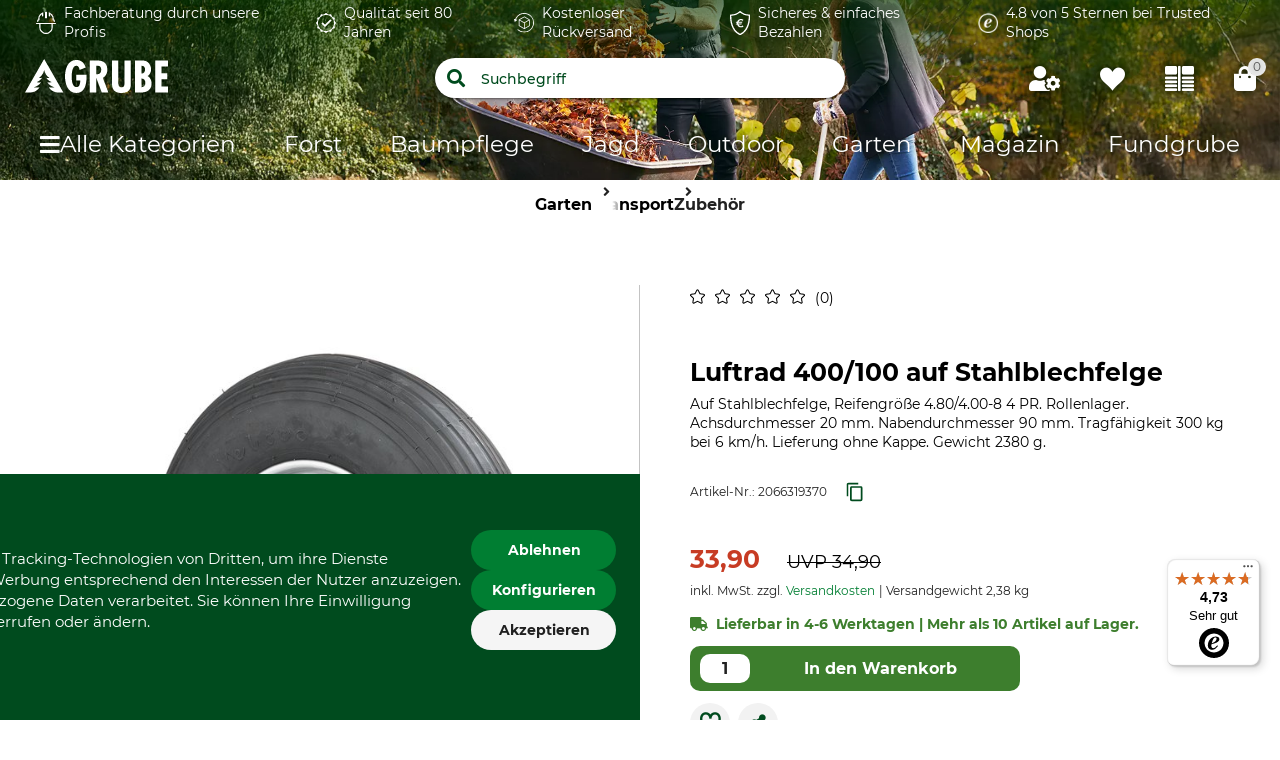

--- FILE ---
content_type: application/javascript
request_url: https://widget.sizekick.io/assets/types-5283d267.js
body_size: -13
content:
var E=(r=>(r.NAME="name",r.DESCRIPTION="description",r.URL="url",r.BRAND="brand",r.GENDER="gender",r.CATEGORY="category",r.IMAGE_URLS="imageUrls",r.SIZES="sizes",r.BREADCRUMBS="breadcrumbs",r.REVIEWS="reviews",r.PRICE="price",r.GROUP="group",r))(E||{});const R="widget-id";export{E as P,R as W};


--- FILE ---
content_type: application/javascript
request_url: https://widget.sizekick.io/grube.js
body_size: 3556
content:
import{w as f}from"./assets/waitForElementAll-ce8faaaa.js";import{C as P}from"./assets/checkout-bb0ae5b6.js";import{m as n,h as v,o as c,f as p,A as g,c as y,d as w,w as O,g as D}from"./assets/rxjs-fb77418c.js";import{S as x,d as I,m as d,b as m,B as T,a8 as b}from"./assets/integration-f57f806e.js";import{B as E}from"./assets/order-13228050.js";import{w as l,F as $}from"./assets/inject-app-font-style-e6972765.js";import{i as u}from"./assets/index-2174a4f5.js";import"./assets/firebase_firestore-f85eaa4e.js";import"./assets/firebase_auth-5983f3d7.js";import{x as h,e as C}from"./assets/lit-c651efb2.js";import{B as M}from"./assets/product-f050d4f5.js";import{t as U}from"./assets/trackAddToCartEvent-c2301a6c.js";import{R as j}from"./assets/checkMeasurementsAge-e513e562.js";import{f as R}from"./assets/feedback-4adb7e3b.js";import"./assets/firebase_app-20a88e62.js";import"./assets/firebase_storage-65722e1b.js";import"./assets/reco-db-a4bb1663.js";import"./assets/products-15dc1cd6.js";import"./assets/types-30c65c23.js";import"./assets/resetProfile-1892f606.js";import"./assets/getRecoForProduct-93066631.js";import"./assets/types-5283d267.js";import"./assets/x-b914bc16.js";class B extends P{constructor(){super(...arguments),this.observableSelector="div#ADDED_POSITION_DETAILS"}extractProducts(){return f("div.products-order-table__product").pipe(n(e=>e.flatMap(t=>{var z;const r=t.querySelector("a.product-order-position__name"),a=(z=r==null?void 0:r.href.match(/.*\/p\/.*\/(P[-0-9a-zA-Z_]+)\/.*/))==null?void 0:z[1];if(!a)return[];const i=t.querySelectorAll("div.product-order-position__variations__item span"),s=i[i.length-1],k=s==null?void 0:s.innerText.trim();return k?{id:a,size:k}:[]})),v(e=>{}),v(e=>{}))}}class L extends E{id(){var e;try{const t=(e=document.querySelector(".checkout-step-confirmation strong"))==null?void 0:e.innerText;if(!t)throw new Error("Could not find order ID");return c(t)}catch(t){return x.captureMessage("Grube: Could not find order ID",{extra:{error:t}}),c("not_found")}}purchased(){const e=sessionStorage.getItem("szk_products");if(!e)return c([]);const t=JSON.parse(e);return c(t)}}class N extends M{szkUILocation(){return f(".product-variations").pipe(n(e=>e.pop()))}isIngestionPage(){const e=["www.grube.de/p/","www.grube.at/p/"];return c(document.URL).pipe(n(t=>e.some(r=>t.includes(r))))}id(){const e=/.*\/p\/.*\/([-0-9a-zA-Z_]+)\/.*/;return this.url().pipe(n(t=>t.match(e)),p(u),n(t=>t[1]))}mainImage(){return l("div.image-magnify img").pipe(n(e=>e.src))}url(){return c(document.location.href.split("#")[0]).pipe(p(u),g(()=>new Error("Could not extract URL from link element")))}name(){return l("div#PRODUCT_DETAILS_NAME h1").pipe(n(e=>e.innerText),p(u),g(()=>new Error("Could not extract name")))}brand(){return l("div.product-page-brand img").pipe(n(e=>e.alt),p(u),g(()=>new Error("Could not extract brand")))}description(){return l("div.product-description").pipe(n(e=>e.innerText),p(u),g(()=>new Error("Could not extract description")))}category(){return l("#sizekick").pipe(n(e=>e.innerHTML.split(";")[0]),y(()=>c("")))}gender(){return this.category()}imageUrls(){return f("div.product-gallery img.image-magnify__image").pipe(n(e=>e.map(t=>t.src)))}sizes(){return l("#sizekick").pipe(n(e=>e.innerHTML.split(";").slice(1)),y(()=>c([])))}breadcrumbs(){return f("ul#MAIN_NAVIGATION_BREADCRUMB li").pipe(n(e=>e.map(t=>t.innerText)),n(e=>e.map(t=>t.trim())))}}const A=`:host{display:inline-flex;font-family:Montserrat,sans-serif,Helvetica;font-weight:400;color:#222;padding-top:10px}:host button{font-family:inherit;font-size:inherit;font-weight:inherit;line-height:inherit;color:inherit;letter-spacing:inherit}#widget-container{display:flex;position:relative;justify-content:center;align-items:center;height:-moz-fit-content;height:fit-content;width:-moz-fit-content;width:fit-content;min-width:auto;gap:7px}#find-size-btn,#clear-reco,#detailed-reco{padding:0;background-color:transparent}#find-size-btn,#generate-reco{cursor:pointer;display:inline-flex;justify-content:center;align-items:center;border:2px solid #e9e9e9;border-radius:6px;font-size:14px;transition:border ease .2s}#find-size-btn:hover,#generate-reco:hover{border:2px solid rgba(0,0,0,.5)}#find-size-btn #inner,#generate-reco #inner{background-color:#bfdacd;min-height:40px;height:auto;line-height:39px;border-radius:5px;padding:0 14px;margin:3px;font-weight:400;font-size:16px;height:39px;width:auto;min-width:60px;text-align:center;background-size:40px}#reco-ui #logo{height:26px;width:26px}#reco-ui #my-reco-label{color:#222;text-align:center;font-size:16px;font-style:normal;line-height:39px}#detailed-reco,#clear-reco{cursor:pointer;display:inline-flex;justify-content:center;align-items:center;border:2px solid #e9e9e9;border-radius:6px;font-size:14px;transition:border ease .2s}#detailed-reco:hover,#clear-reco:hover{border:2px solid rgba(0,0,0,.5)}#detailed-reco #inner,#clear-reco #inner{background-color:#bfdacd;min-height:26px;height:auto;line-height:26px;border-radius:5px;padding:0 8px;margin:3px;font-weight:400;font-size:12px;width:auto;text-align:center;background-size:40px}#reco-actions{gap:4px!important}#fitfeedback-btn{cursor:pointer;display:inline-flex;justify-content:center;background-color:transparent;align-items:center;border:2px solid #e9e9e9;border-radius:6px;transition:border ease .2s;padding:3px}#fitfeedback-btn:hover{border:2px solid rgba(0,0,0,.5)}#fitfeedback-btn #inner{background-color:#bfdacd;border-radius:5px;padding:6px}#advisorUIHoverableComponent span{margin:1px 0 0;height:12.6px;font-size:12.6px;font-weight:400;line-height:12.6px;text-align:center}:host{--szk-advisor-button-primary-color: #000000;--szk-advisor-button-secondary-color: #bfdacd;--szk-advisor-text-primary-color: #ffffff;--szk-advisor-text-secondary-color: #222222;--szk-advisor-tooltip-open-on-first-visit: false;--szk-tooltip-background-color: #f0f0f0;--szk-tooltip-drop-shadow: 0px 0px 4px #00000040}.szk-tooltip-title{font-family:Montserrat,sans-serif,Helvetica;font-size:15px;font-weight:500;line-height:18.28px;text-align:left;color:#000}.szk-tooltip-body{font-family:Montserrat,sans-serif,Helvetica;font-size:15px;font-weight:400;line-height:18.28px;text-align:left;color:#000}
`;var F=Object.defineProperty,H=Object.getOwnPropertyDescriptor;let _=class extends $(I({componentStyle:A})){render(){return h`
      <div id="widget-container">
        <button
          id="find-size-btn"
          @click=${this.onFindSizeButtonClick}
          @mouseenter=${this.onFindSizeButtonMouseEnter}
          @mouseleave=${this.onFindSizeButtonMouseLeave}
        >
          <div id="inner" class="inline-flex items-center gap-2">
            <img
              width="24px"
              height="24px"
              slot="prefix"
              .src=${"https://widget.sizekick.io/assets/logo-grey-dbb06c39.svg"}
              alt=${d("The logo for the Sizekick size recommendation app.",{id:"c.sizekick_logo_alt_text"})}
            />
            <span>${d("Finde meine passende Grösse",{id:"pdp.find_size"})}</span>
          </div>
        </button>
        ${this.szkAdvisorUI()}
      </div>
    `}};_=((o,e,t,r)=>{for(var a,i=r>1?void 0:r?H(e,t):e,s=o.length-1;s>=0;s--)(a=o[s])&&(i=(r?a(e,t,i):a(i))||i);return r&&i&&F(e,t,i),i})([C("szk-widget-find-size")],_);var q=Object.defineProperty,G=Object.getOwnPropertyDescriptor;let S=class extends j(I({componentStyle:A,localizationNS:["common","pdp","feedback"]})){connectedCallback(){super.connectedCallback(),f(".sticky-box button").pipe(n(o=>o.find(e=>e.style.display!=="hidden")),w(this.disconnecting)).subscribe({next:o=>{o?O(o,"click").pipe(w(this.disconnecting),D(()=>{const e=m.getState().user.uid,t=m.getState().user.mid,r=m.getState().customer.id,a=m.getState().product.id;try{const i=document.querySelectorAll(".radio-input__input:checked");if(i.length===0)throw new Error("No sizes available, length 0");const s=i[i.length-1].value;if(!s)throw new Error("No sizes available, input element");return U(e,t,r,a,s)}catch(i){return x.captureMessage("Grube -> Could not extract selected size for Add to cart adjustment",{extra:{url:window.location.href,error:i}}),c(null)}})).subscribe():x.captureMessage("Grube -> Add to cart button not found",{extra:{url:window.location.href}})}})}get logo(){return"/assets/logo-156e9f86.svg"}detailsButtonUI(){return h`
      <button id="detailed-reco" class="flex-1" @click=${this.openMyApp}>
        <div id="inner" class="inline-flex items-center gap-2">
          <span>
            ${d("Details",{id:"pdp.details"})}
          </span>
        </div>
      </button>
    `}resetButtonUI(){return h`
      <button
        id="clear-reco"
        class="inline-flex justify-center items-center h-full w-full"
        @click=${()=>this.reset()}
      >
        <div id="inner" class="inline-flex items-center gap-2">
          <object
            class="pointer-events-none"
            @click=${()=>this.reset()}
            width="10px"
            height="10px"
            data=${"https://widget.sizekick.io/assets/clear-1267192e.svg"}
            type="image/svg+xml"
            aria-label=${d("Reset the size recommendation.",{id:"c.reset_alt_text"})}
          ></object>
        </div>
      </button>
    `}fitfeedbackButtonUI(){return h`
      <szk-stopcock feature="fitfeedbackPdpButton" customer="grube">
        <szk-widget-tooltip>
          <button
            slot="hoverable-component"
            class="inline-flex justify-center items-center h-full w-full"
            @click=${o=>{o.stopImmediatePropagation(),this.openMyAppFitFeedback()}}
            id="fitfeedback-btn"
          >
            <div id="inner" class="inline-flex items-center gap-2">
              <szk-svg-icon-container
                .icon=${"https://my.sizekick.io"+R}
                color="neutral-0"
                size="14px"
                ariaLabel=${d("Give fit feedback for your previously ordered clothes to further improve and personalize your size recommendations!",{id:"feedback.alt_body"})}
              ></szk-svg-icon-container>
            </div>
          </button>

          <span class="szk-tooltip-title" slot="title">
            ${d("How did your clothes fit?",{id:"feedback.alt_title"})}
          </span>

          <span class="szk-tooltip-body" slot="content">
            ${d("Give fit feedback for your previously ordered clothes to further improve and personalize your size recommendations!",{id:"feedback.alt_body"})}
          </span>
        </szk-widget-tooltip>
      </szk-stopcock>
    `}};S=((o,e,t,r)=>{for(var a,i=r>1?void 0:r?G(e,t):e,s=o.length-1;s>=0;s--)(a=o[s])&&(i=(r?a(e,t,i):a(i))||i);return r&&i&&q(e,t,i),i})([C("szk-widget-recommendation")],S);new class extends T{constructor(){super(...arguments),this.informal=!0}isProductPage(){return document.querySelector("span#sizekick")&&document.querySelector("div#PRODUCT_DETAILS")?b.PRODUCT:null}onProductPage(){new N().initiate()}isOrderConfirmationPage(){return document.URL.includes("checkout/confirmation")?b.ORDER_CONFIRMATION:null}onOrderConfirmationPage(){new L().initiate()}isCheckoutPage(){return document.querySelector("div#ADDED_POSITION_DETAILS")?b.CHECKOUT:null}onCheckoutPage(){new B().initiate()}}("grube");


--- FILE ---
content_type: application/javascript
request_url: https://widget.sizekick.io/assets/integration-f57f806e.js
body_size: 263074
content:
import{o as _r,f as Ot,t as Mo,_ as Gk,O as mi,M as Us,N as Kk,P as Jk,S as Ve,l as Xo,Q as Xk,g as za,I as il,r as Qk,c as ad,b as nu,u as We,m as ce,i as P0,R as Fh,n as N0,s as Bh,d as zt,h as ut,p as wo,j as Sm,w as $t,k as iu,T as ol,y as M0,U as K,V as Zk,W as Qa,X as eS,F as jh,C as tS,Y as rS,e as $c,q as nS}from"./rxjs-fb77418c.js";import{h as iS,j as oS,G as D0,k as sS,s as aS,l as Em,m as cS,n as lS,p as z0,q as dS,t as L,a as pS,b as uS,g as hS,d as cd,c as fS,_ as mS,C as gS,r as Cm,u as gt,v as Uh,w as dn,x as _S,y as yS,z as bS,A as Do,B as sl,e as vS,D as $a,E as $0,L as wS,H as L0,I as F0,J as xS,K as kS,M as Im,N as B0,O as SS,P as ES,Q as Lc,R as CS,S as IS,T as TS}from"./firebase_auth-5983f3d7.js";import"./firebase_app-20a88e62.js";import{f as AS,d as Za,e as OS,u as j0,s as RS,g as PS,o as NS,c as ec,a as MS,h as zd,q as $d,w as cs,l as Tm,T as Ld}from"./firebase_firestore-f85eaa4e.js";import{w as ld,s as Ft,x as j,A as zo,t as xe,a as k,e as se,d as DS,y as zS,f as $S,c as LS,u as lt,i as wr,r as dd,z as ha,b as xr,n as qt,l as Ge,B as Nn,o as FS,C as Am,E as ou,p as ls}from"./lit-c651efb2.js";import{a as qh}from"./firebase_storage-65722e1b.js";/**
* @license
* Copyright 2021 Google LLC
* SPDX-License-Identifier: BSD-3-Clause
*/const U0=(t,e,r)=>{let n=t[0];for(let i=1;i<t.length;i++)n+=e[r?r[i-1]:i-1],n+=t[i];return n},q0=t=>{return typeof(e=t)!="string"&&"strTag"in e?U0(t.strings,t.values):t;var e},ho="lit-localize-status";/**
* @license
* Copyright 2021 Google LLC
* SPDX-License-Identifier: BSD-3-Clause
*/class BS{constructor(e){this.__litLocalizeEventHandler=r=>{r.detail.status==="ready"&&this.host.requestUpdate()},this.host=e}hostConnected(){window.addEventListener(ho,this.__litLocalizeEventHandler)}hostDisconnected(){window.removeEventListener(ho,this.__litLocalizeEventHandler)}}const H0=t=>t.addController(new BS(t)),jS=()=>t=>typeof t=="function"?qS(t):US(t),US=({kind:t,elements:e})=>({kind:t,elements:e,finisher(r){r.addInitializer(H0)}}),qS=t=>(t.addInitializer(H0),t);/**
* @license
* Copyright 2014 Travis Webb
* SPDX-License-Identifier: MIT
*/const Gr=[];for(let t=0;t<256;t++)Gr[t]=(t>>4&15).toString(16)+(15&t).toString(16);/**
* @license
* Copyright 2020 Google LLC
* SPDX-License-Identifier: BSD-3-Clause
*/const HS="",WS="h",VS="s";function YS(t,e){return(e?WS:VS)+function(r){let n=0,i=8997,o=0,s=33826,a=0,c=40164,l=0,d=52210;for(let p=0;p<r.length;p++)i^=r.charCodeAt(p),n=435*i,o=435*s,a=435*c,l=435*d,a+=i<<8,l+=s<<8,o+=n>>>16,i=65535&n,a+=o>>>16,s=65535&o,d=l+(a>>>16)&65535,c=65535&a;return Gr[d>>8]+Gr[255&d]+Gr[c>>8]+Gr[255&c]+Gr[s>>8]+Gr[255&s]+Gr[i>>8]+Gr[255&i]}(typeof t=="string"?t:t.join(HS))}/**
 * @license
 * Copyright 2021 Google LLC
 * SPDX-License-Identifier: BSD-3-Clause
 */const Om=new WeakMap,Rm=new Map;function GS(t,e,r){var n;if(t){const i=(n=r==null?void 0:r.id)!==null&&n!==void 0?n:function(s){const a=typeof s=="string"?s:s.strings;let c=Rm.get(a);return c===void 0&&(c=YS(a,typeof s!="string"&&!("strTag"in s)),Rm.set(a,c)),c}(e),o=t[i];if(o){if(typeof o=="string")return o;if("strTag"in o)return U0(o.strings,e.values,o.values);{let s=Om.get(o);return s===void 0&&(s=o.values,Om.set(o,s)),{...o,values:s.map(a=>e.values[a])}}}}return q0(e)}let KS=new class{constructor(){this.settled=!1,this.promise=new Promise((t,e)=>{this._resolve=t,this._reject=e})}resolve(t){this.settled=!0,this._resolve(t)}reject(t){this.settled=!0,this._reject(t)}};KS.resolve();/**
* @license
* Copyright 2020 Google LLC
* SPDX-License-Identifier: BSD-3-Clause
*/let $o=q0,Pm=!1;function W0(t,e){if(!Array.isArray(e)||e.length===0)return t;if(t==null)return;const[r,...n]=e;return W0(t[r],n)}const Nm=(t,e)=>{const r=t.getState();return typeof e=="function"?e(r):W0(r,e.split("."))};function su(t,e={},r){return(n,i)=>{let o,s;e&&typeof e.getState=="function"?s=e:e&&typeof e=="object"&&(o=e),r&&typeof r.getState=="function"&&(s=r),n.constructor.litReduxWatchConnectDefaultStore&&!s&&(s=n.constructor.litReduxWatchConnectDefaultStore);const a=Object.assign({},{compare:(c,l)=>c===l,shouldUpdate:()=>!0,transform:c=>c},n.constructor.litReduxWatchConnectDefaultOptions,o);if(!s)throw Error(`Missing store! Could not attach ${t} to ${String(i)}. Read the documentation for more information.`);n.constructor.litReduxWatchConnectProperty(i,a,t,s)}}var JS=globalThis&&globalThis.__rest||function(t,e){var r={};for(var n in t)Object.prototype.hasOwnProperty.call(t,n)&&e.indexOf(n)<0&&(r[n]=t[n]);if(t!=null&&typeof Object.getOwnPropertySymbols=="function"){var i=0;for(n=Object.getOwnPropertySymbols(t);i<n.length;i++)e.indexOf(n[i])<0&&Object.prototype.propertyIsEnumerable.call(t,n[i])&&(r[n[i]]=t[n[i]])}return r};function XS(t,e){return r=>class extends r{constructor(...n){super(...n),this.litReduxWatchActiveWatchers=[],(this.constructor.litReduxWatchConnectWatchedProperties||new Map).forEach((i,o)=>{const{options:s,source:a,store:c}=i,{compare:l,noInit:d,shouldUpdate:p,transform:u}=s;let h=Nm(c,a);d||(this[String(o)]=u(h,void 0,a)),(this.litReduxWatchActiveWatchers||[]).push(c.subscribe(()=>{const f=Nm(c,a);if(Array.isArray(this.litReduxWatchActiveWatchers)&&!l(h,f)&&p(f,h,a)){const m=h;h=f,this[String(o)]=u(h,m,a)}}))})}static get litReduxWatchConnectDefaultStore(){return t}static get litReduxWatchConnectDefaultOptions(){return e}static litReduxWatchConnectProperty(n,i,o,s){if(this.litReduxWatchEnsureConnectWatchedProperties(),this.litReduxWatchConnectWatchedProperties.set(n,{options:i,source:o,store:s}),!this.prototype.hasOwnProperty(n)){const a=`__litReduxWatchProperty_${String(n)}`;Object.defineProperty(this.prototype,n,{get(){return this[a]},set(c){const l=this[n];this[a]=c,typeof this.requestUpdate=="function"&&this.requestUpdate(n,l)},configurable:!0,enumerable:!0})}}static finalize(){typeof super.finalize=="function"&&super.finalize.call(this),this.litReduxWatchAttachWatchables()}static litReduxWatchEnsureConnectWatchedProperties(){this.litReduxWatchConnectWatchedProperties||(this.litReduxWatchConnectWatchedProperties=new Map)}static litReduxWatchAttachWatchables(){if(!this.readyAndWatching&&this.hasOwnProperty("watch")){this.readyAndWatching=!0;const n=this.watch;[...Object.getOwnPropertyNames(n)].forEach(i=>{const o=n[i],{source:s,store:a}=o,c=JS(o,["source","store"]),l=a||this.litReduxWatchConnectDefaultStore;if(!l)throw Error(`Missing store! Could not attach ${String(s)} to ${String(name)}. Read the documentation for more information.`);this.litReduxWatchConnectProperty(i,Object.assign({},{compare:(d,p)=>d===p,shouldUpdate:()=>!0,transform:d=>d},this.litReduxWatchConnectDefaultOptions,c),s,l)})}}disconnectedCallback(){typeof super.disconnectedCallback=="function"&&super.disconnectedCallback(),(this.litReduxWatchActiveWatchers||[]).forEach(n=>{n()}),this.litReduxWatchActiveWatchers=null}}}function fr(t){for(var e=arguments.length,r=Array(e>1?e-1:0),n=1;n<e;n++)r[n-1]=arguments[n];throw Error("[Immer] minified error nr: "+t+(r.length?" "+r.map(function(i){return"'"+i+"'"}).join(","):"")+". Find the full error at: https://bit.ly/3cXEKWf")}function Fn(t){return!!t&&!!t[qe]}function sn(t){var e;return!!t&&(function(r){if(!r||typeof r!="object")return!1;var n=Object.getPrototypeOf(r);if(n===null)return!0;var i=Object.hasOwnProperty.call(n,"constructor")&&n.constructor;return i===Object||typeof i=="function"&&Function.toString.call(i)===nE}(t)||Array.isArray(t)||!!t[Bm]||!!(!((e=t.constructor)===null||e===void 0)&&e[Bm])||Hh(t)||Wh(t))}function gi(t,e,r){r===void 0&&(r=!1),Lo(t)===0?(r?Object.keys:ko)(t).forEach(function(n){r&&typeof n=="symbol"||e(n,t[n],t)}):t.forEach(function(n,i){return e(i,n,t)})}function Lo(t){var e=t[qe];return e?e.i>3?e.i-4:e.i:Array.isArray(t)?1:Hh(t)?2:Wh(t)?3:0}function xo(t,e){return Lo(t)===2?t.has(e):Object.prototype.hasOwnProperty.call(t,e)}function V0(t,e,r){var n=Lo(t);n===2?t.set(e,r):n===3?t.add(r):t[e]=r}function Y0(t,e){return t===e?t!==0||1/t==1/e:t!=t&&e!=e}function Hh(t){return tE&&t instanceof Map}function Wh(t){return rE&&t instanceof Set}function Qn(t){return t.o||t.t}function Vh(t){if(Array.isArray(t))return Array.prototype.slice.call(t);var e=K0(t);delete e[qe];for(var r=ko(e),n=0;n<r.length;n++){var i=r[n],o=e[i];o.writable===!1&&(o.writable=!0,o.configurable=!0),(o.get||o.set)&&(e[i]={configurable:!0,writable:!0,enumerable:o.enumerable,value:t[i]})}return Object.create(Object.getPrototypeOf(t),e)}function Yh(t,e){return e===void 0&&(e=!1),Gh(t)||Fn(t)||!sn(t)||(Lo(t)>1&&(t.set=t.add=t.clear=t.delete=QS),Object.freeze(t),e&&gi(t,function(r,n){return Yh(n,!0)},!0)),t}function QS(){fr(2)}function Gh(t){return t==null||typeof t!="object"||Object.isFrozen(t)}function Fr(t){var e=du[t];return e||fr(18,t),e}function au(){return fa}function Fd(t,e){e&&(Fr("Patches"),t.u=[],t.s=[],t.v=e)}function al(t){cu(t),t.p.forEach(ZS),t.p=null}function cu(t){t===fa&&(fa=t.l)}function Mm(t){return fa={p:[],l:fa,h:t,m:!0,_:0}}function ZS(t){var e=t[qe];e.i===0||e.i===1?e.j():e.g=!0}function Bd(t,e){e._=e.p.length;var r=e.p[0],n=t!==void 0&&t!==r;return e.h.O||Fr("ES5").S(e,t,n),n?(r[qe].P&&(al(e),fr(4)),sn(t)&&(t=cl(e,t),e.l||ll(e,t)),e.u&&Fr("Patches").M(r[qe].t,t,e.u,e.s)):t=cl(e,r,[]),al(e),e.u&&e.v(e.u,e.s),t!==G0?t:void 0}function cl(t,e,r){if(Gh(e))return e;var n=e[qe];if(!n)return gi(e,function(a,c){return Dm(t,n,e,a,c,r)},!0),e;if(n.A!==t)return e;if(!n.P)return ll(t,n.t,!0),n.t;if(!n.I){n.I=!0,n.A._--;var i=n.i===4||n.i===5?n.o=Vh(n.k):n.o,o=i,s=!1;n.i===3&&(o=new Set(i),i.clear(),s=!0),gi(o,function(a,c){return Dm(t,n,i,a,c,r,s)}),ll(t,i,!1),r&&t.u&&Fr("Patches").N(n,r,t.u,t.s)}return n.o}function Dm(t,e,r,n,i,o,s){if(Fn(i)){var a=cl(t,i,o&&e&&e.i!==3&&!xo(e.R,n)?o.concat(n):void 0);if(V0(r,n,a),!Fn(a))return;t.m=!1}else s&&r.add(i);if(sn(i)&&!Gh(i)){if(!t.h.D&&t._<1)return;cl(t,i),e&&e.A.l||ll(t,i)}}function ll(t,e,r){r===void 0&&(r=!1),!t.l&&t.h.D&&t.m&&Yh(e,r)}function jd(t,e){var r=t[qe];return(r?Qn(r):t)[e]}function zm(t,e){if(e in t)for(var r=Object.getPrototypeOf(t);r;){var n=Object.getOwnPropertyDescriptor(r,e);if(n)return n;r=Object.getPrototypeOf(r)}}function Cn(t){t.P||(t.P=!0,t.l&&Cn(t.l))}function Ud(t){t.o||(t.o=Vh(t.t))}function lu(t,e,r){var n=Hh(e)?Fr("MapSet").F(e,r):Wh(e)?Fr("MapSet").T(e,r):t.O?function(i,o){var s=Array.isArray(i),a={i:s?1:0,A:o?o.A:au(),P:!1,I:!1,R:{},l:o,t:i,k:null,o:null,j:null,C:!1},c=a,l=ma;s&&(c=[a],l=Rs);var d=Proxy.revocable(c,l),p=d.revoke,u=d.proxy;return a.k=u,a.j=p,u}(e,r):Fr("ES5").J(e,r);return(r?r.A:au()).p.push(n),n}function eE(t){return Fn(t)||fr(22,t),function e(r){if(!sn(r))return r;var n,i=r[qe],o=Lo(r);if(i){if(!i.P&&(i.i<4||!Fr("ES5").K(i)))return i.t;i.I=!0,n=$m(r,o),i.I=!1}else n=$m(r,o);return gi(n,function(s,a){i&&function(c,l){return Lo(c)===2?c.get(l):c[l]}(i.t,s)===a||V0(n,s,e(a))}),o===3?new Set(n):n}(t)}function $m(t,e){switch(e){case 2:return new Map(t);case 3:return Array.from(t)}return Vh(t)}var Lm,fa,Kh=typeof Symbol<"u"&&typeof Symbol("x")=="symbol",tE=typeof Map<"u",rE=typeof Set<"u",Fm=typeof Proxy<"u"&&Proxy.revocable!==void 0&&typeof Reflect<"u",G0=Kh?Symbol.for("immer-nothing"):((Lm={})["immer-nothing"]=!0,Lm),Bm=Kh?Symbol.for("immer-draftable"):"__$immer_draftable",qe=Kh?Symbol.for("immer-state"):"__$immer_state",nE=""+Object.prototype.constructor,ko=typeof Reflect<"u"&&Reflect.ownKeys?Reflect.ownKeys:Object.getOwnPropertySymbols!==void 0?function(t){return Object.getOwnPropertyNames(t).concat(Object.getOwnPropertySymbols(t))}:Object.getOwnPropertyNames,K0=Object.getOwnPropertyDescriptors||function(t){var e={};return ko(t).forEach(function(r){e[r]=Object.getOwnPropertyDescriptor(t,r)}),e},du={},ma={get:function(t,e){if(e===qe)return t;var r=Qn(t);if(!xo(r,e))return function(i,o,s){var a,c=zm(o,s);return c?"value"in c?c.value:(a=c.get)===null||a===void 0?void 0:a.call(i.k):void 0}(t,r,e);var n=r[e];return t.I||!sn(n)?n:n===jd(t.t,e)?(Ud(t),t.o[e]=lu(t.A.h,n,t)):n},has:function(t,e){return e in Qn(t)},ownKeys:function(t){return Reflect.ownKeys(Qn(t))},set:function(t,e,r){var n=zm(Qn(t),e);if(n!=null&&n.set)return n.set.call(t.k,r),!0;if(!t.P){var i=jd(Qn(t),e),o=i==null?void 0:i[qe];if(o&&o.t===r)return t.o[e]=r,t.R[e]=!1,!0;if(Y0(r,i)&&(r!==void 0||xo(t.t,e)))return!0;Ud(t),Cn(t)}return t.o[e]===r&&(r!==void 0||e in t.o)||Number.isNaN(r)&&Number.isNaN(t.o[e])||(t.o[e]=r,t.R[e]=!0),!0},deleteProperty:function(t,e){return jd(t.t,e)!==void 0||e in t.t?(t.R[e]=!1,Ud(t),Cn(t)):delete t.R[e],t.o&&delete t.o[e],!0},getOwnPropertyDescriptor:function(t,e){var r=Qn(t),n=Reflect.getOwnPropertyDescriptor(r,e);return n&&{writable:!0,configurable:t.i!==1||e!=="length",enumerable:n.enumerable,value:r[e]}},defineProperty:function(){fr(11)},getPrototypeOf:function(t){return Object.getPrototypeOf(t.t)},setPrototypeOf:function(){fr(12)}},Rs={};gi(ma,function(t,e){Rs[t]=function(){return arguments[0]=arguments[0][0],e.apply(this,arguments)}}),Rs.deleteProperty=function(t,e){return Rs.set.call(this,t,e,void 0)},Rs.set=function(t,e,r){return ma.set.call(this,t[0],e,r,t[0])};var iE=function(){function t(r){var n=this;this.O=Fm,this.D=!0,this.produce=function(i,o,s){if(typeof i=="function"&&typeof o!="function"){var a=o;o=i;var c=n;return function(m){var g=this;m===void 0&&(m=a);for(var _=arguments.length,y=Array(_>1?_-1:0),w=1;w<_;w++)y[w-1]=arguments[w];return c.produce(m,function(x){var S;return(S=o).call.apply(S,[g,x].concat(y))})}}var l;if(typeof o!="function"&&fr(6),s!==void 0&&typeof s!="function"&&fr(7),sn(i)){var d=Mm(n),p=lu(n,i,void 0),u=!0;try{l=o(p),u=!1}finally{u?al(d):cu(d)}return typeof Promise<"u"&&l instanceof Promise?l.then(function(m){return Fd(d,s),Bd(m,d)},function(m){throw al(d),m}):(Fd(d,s),Bd(l,d))}if(!i||typeof i!="object"){if((l=o(i))===void 0&&(l=i),l===G0&&(l=void 0),n.D&&Yh(l,!0),s){var h=[],f=[];Fr("Patches").M(i,l,h,f),s(h,f)}return l}fr(21,i)},this.produceWithPatches=function(i,o){if(typeof i=="function")return function(l){for(var d=arguments.length,p=Array(d>1?d-1:0),u=1;u<d;u++)p[u-1]=arguments[u];return n.produceWithPatches(l,function(h){return i.apply(void 0,[h].concat(p))})};var s,a,c=n.produce(i,o,function(l,d){s=l,a=d});return typeof Promise<"u"&&c instanceof Promise?c.then(function(l){return[l,s,a]}):[c,s,a]},typeof(r==null?void 0:r.useProxies)=="boolean"&&this.setUseProxies(r.useProxies),typeof(r==null?void 0:r.autoFreeze)=="boolean"&&this.setAutoFreeze(r.autoFreeze)}var e=t.prototype;return e.createDraft=function(r){sn(r)||fr(8),Fn(r)&&(r=eE(r));var n=Mm(this),i=lu(this,r,void 0);return i[qe].C=!0,cu(n),i},e.finishDraft=function(r,n){var i=(r&&r[qe]).A;return Fd(i,n),Bd(void 0,i)},e.setAutoFreeze=function(r){this.D=r},e.setUseProxies=function(r){r&&!Fm&&fr(20),this.O=r},e.applyPatches=function(r,n){var i;for(i=n.length-1;i>=0;i--){var o=n[i];if(o.path.length===0&&o.op==="replace"){r=o.value;break}}i>-1&&(n=n.slice(i+1));var s=Fr("Patches").$;return Fn(r)?s(r,n):this.produce(r,function(a){return s(a,n)})},t}(),Jt=new iE,J0=Jt.produce;function qs(t){return qs=typeof Symbol=="function"&&typeof Symbol.iterator=="symbol"?function(e){return typeof e}:function(e){return e&&typeof Symbol=="function"&&e.constructor===Symbol&&e!==Symbol.prototype?"symbol":typeof e},qs(t)}function oE(t){var e=function(r,n){if(qs(r)!="object"||!r)return r;var i=r[Symbol.toPrimitive];if(i!==void 0){var o=i.call(r,n||"default");if(qs(o)!="object")return o;throw new TypeError("@@toPrimitive must return a primitive value.")}return(n==="string"?String:Number)(r)}(t,"string");return qs(e)=="symbol"?e:String(e)}function jm(t,e){var r=Object.keys(t);if(Object.getOwnPropertySymbols){var n=Object.getOwnPropertySymbols(t);e&&(n=n.filter(function(i){return Object.getOwnPropertyDescriptor(t,i).enumerable})),r.push.apply(r,n)}return r}function Um(t){for(var e=1;e<arguments.length;e++){var r=arguments[e]!=null?arguments[e]:{};e%2?jm(Object(r),!0).forEach(function(n){var i,o,s;i=t,o=n,s=r[n],(o=oE(o))in i?Object.defineProperty(i,o,{value:s,enumerable:!0,configurable:!0,writable:!0}):i[o]=s}):Object.getOwnPropertyDescriptors?Object.defineProperties(t,Object.getOwnPropertyDescriptors(r)):jm(Object(r)).forEach(function(n){Object.defineProperty(t,n,Object.getOwnPropertyDescriptor(r,n))})}return t}function Ct(t){return"Minified Redux error #"+t+"; visit https://redux.js.org/Errors?code="+t+" for the full message or use the non-minified dev environment for full errors. "}Jt.produceWithPatches.bind(Jt),Jt.setAutoFreeze.bind(Jt),Jt.setUseProxies.bind(Jt),Jt.applyPatches.bind(Jt),Jt.createDraft.bind(Jt),Jt.finishDraft.bind(Jt);var qm=typeof Symbol=="function"&&Symbol.observable||"@@observable",qd=function(){return Math.random().toString(36).substring(7).split("").join(".")},dl={INIT:"@@redux/INIT"+qd(),REPLACE:"@@redux/REPLACE"+qd(),PROBE_UNKNOWN_ACTION:function(){return"@@redux/PROBE_UNKNOWN_ACTION"+qd()}};function Jh(t,e,r){var n;if(typeof e=="function"&&typeof r=="function"||typeof r=="function"&&typeof arguments[3]=="function")throw new Error(Ct(0));if(typeof e=="function"&&r===void 0&&(r=e,e=void 0),r!==void 0){if(typeof r!="function")throw new Error(Ct(1));return r(Jh)(t,e)}if(typeof t!="function")throw new Error(Ct(2));var i=t,o=e,s=[],a=s,c=!1;function l(){a===s&&(a=s.slice())}function d(){if(c)throw new Error(Ct(3));return o}function p(h){if(typeof h!="function")throw new Error(Ct(4));if(c)throw new Error(Ct(5));var f=!0;return l(),a.push(h),function(){if(f){if(c)throw new Error(Ct(6));f=!1,l();var m=a.indexOf(h);a.splice(m,1),s=null}}}function u(h){if(!function(g){if(typeof g!="object"||g===null)return!1;for(var _=g;Object.getPrototypeOf(_)!==null;)_=Object.getPrototypeOf(_);return Object.getPrototypeOf(g)===_}(h))throw new Error(Ct(7));if(h.type===void 0)throw new Error(Ct(8));if(c)throw new Error(Ct(9));try{c=!0,o=i(o,h)}finally{c=!1}for(var f=s=a,m=0;m<f.length;m++)(0,f[m])();return h}return u({type:dl.INIT}),(n={dispatch:u,subscribe:p,getState:d,replaceReducer:function(h){if(typeof h!="function")throw new Error(Ct(10));i=h,u({type:dl.REPLACE})}})[qm]=function(){var h,f=p;return(h={subscribe:function(m){if(typeof m!="object"||m===null)throw new Error(Ct(11));function g(){m.next&&m.next(d())}return g(),{unsubscribe:f(g)}}})[qm]=function(){return this},h},n}function sE(t){for(var e=Object.keys(t),r={},n=0;n<e.length;n++){var i=e[n];typeof t[i]=="function"&&(r[i]=t[i])}var o,s=Object.keys(r);try{(function(a){Object.keys(a).forEach(function(c){var l=a[c];if(l(void 0,{type:dl.INIT})===void 0)throw new Error(Ct(12));if(l(void 0,{type:dl.PROBE_UNKNOWN_ACTION()})===void 0)throw new Error(Ct(13))})})(r)}catch(a){o=a}return function(a,c){if(a===void 0&&(a={}),o)throw o;for(var l=!1,d={},p=0;p<s.length;p++){var u=s[p],h=r[u],f=a[u],m=h(f,c);if(m===void 0)throw c&&c.type,new Error(Ct(14));d[u]=m,l=l||m!==f}return(l=l||s.length!==Object.keys(a).length)?d:a}}function pl(){for(var t=arguments.length,e=new Array(t),r=0;r<t;r++)e[r]=arguments[r];return e.length===0?function(n){return n}:e.length===1?e[0]:e.reduce(function(n,i){return function(){return n(i.apply(void 0,arguments))}})}function aE(){for(var t=arguments.length,e=new Array(t),r=0;r<t;r++)e[r]=arguments[r];return function(n){return function(){var i=n.apply(void 0,arguments),o=function(){throw new Error(Ct(15))},s={getState:i.getState,dispatch:function(){return o.apply(void 0,arguments)}},a=e.map(function(c){return c(s)});return o=pl.apply(void 0,a)(i.dispatch),Um(Um({},i),{},{dispatch:o})}}}function X0(t){return function(e){var r=e.dispatch,n=e.getState;return function(i){return function(o){return typeof o=="function"?o(r,n,t):i(o)}}}}var Q0=X0();Q0.withExtraArgument=X0;const pu=Q0;var tc,Z0=globalThis&&globalThis.__extends||(tc=function(t,e){return tc=Object.setPrototypeOf||{__proto__:[]}instanceof Array&&function(r,n){r.__proto__=n}||function(r,n){for(var i in n)Object.prototype.hasOwnProperty.call(n,i)&&(r[i]=n[i])},tc(t,e)},function(t,e){if(typeof e!="function"&&e!==null)throw new TypeError("Class extends value "+String(e)+" is not a constructor or null");function r(){this.constructor=t}tc(t,e),t.prototype=e===null?Object.create(e):(r.prototype=e.prototype,new r)}),cE=globalThis&&globalThis.__generator||function(t,e){var r,n,i,o,s={label:0,sent:function(){if(1&i[0])throw i[1];return i[1]},trys:[],ops:[]};return o={next:a(0),throw:a(1),return:a(2)},typeof Symbol=="function"&&(o[Symbol.iterator]=function(){return this}),o;function a(c){return function(l){return function(d){if(r)throw new TypeError("Generator is already executing.");for(;s;)try{if(r=1,n&&(i=2&d[0]?n.return:d[0]?n.throw||((i=n.return)&&i.call(n),0):n.next)&&!(i=i.call(n,d[1])).done)return i;switch(n=0,i&&(d=[2&d[0],i.value]),d[0]){case 0:case 1:i=d;break;case 4:return s.label++,{value:d[1],done:!1};case 5:s.label++,n=d[1],d=[0];continue;case 7:d=s.ops.pop(),s.trys.pop();continue;default:if(i=s.trys,!((i=i.length>0&&i[i.length-1])||d[0]!==6&&d[0]!==2)){s=0;continue}if(d[0]===3&&(!i||d[1]>i[0]&&d[1]<i[3])){s.label=d[1];break}if(d[0]===6&&s.label<i[1]){s.label=i[1],i=d;break}if(i&&s.label<i[2]){s.label=i[2],s.ops.push(d);break}i[2]&&s.ops.pop(),s.trys.pop();continue}d=e.call(t,s)}catch(p){d=[6,p],n=0}finally{r=i=0}if(5&d[0])throw d[1];return{value:d[0]?d[1]:void 0,done:!0}}([c,l])}}},Fo=globalThis&&globalThis.__spreadArray||function(t,e){for(var r=0,n=e.length,i=t.length;r<n;r++,i++)t[i]=e[r];return t},lE=Object.defineProperty,dE=Object.defineProperties,pE=Object.getOwnPropertyDescriptors,Hm=Object.getOwnPropertySymbols,uE=Object.prototype.hasOwnProperty,hE=Object.prototype.propertyIsEnumerable,Wm=function(t,e,r){return e in t?lE(t,e,{enumerable:!0,configurable:!0,writable:!0,value:r}):t[e]=r},Mn=function(t,e){for(var r in e||(e={}))uE.call(e,r)&&Wm(t,r,e[r]);if(Hm)for(var n=0,i=Hm(e);n<i.length;n++)r=i[n],hE.call(e,r)&&Wm(t,r,e[r]);return t},Hd=function(t,e){return dE(t,pE(e))},fE=typeof window<"u"&&window.__REDUX_DEVTOOLS_EXTENSION_COMPOSE__?window.__REDUX_DEVTOOLS_EXTENSION_COMPOSE__:function(){if(arguments.length!==0)return typeof arguments[0]=="object"?pl:pl.apply(null,arguments)};function Dn(t,e){function r(){for(var n=[],i=0;i<arguments.length;i++)n[i]=arguments[i];if(e){var o=e.apply(void 0,n);if(!o)throw new Error("prepareAction did not return an object");return Mn(Mn({type:t,payload:o.payload},"meta"in o&&{meta:o.meta}),"error"in o&&{error:o.error})}return{type:t,payload:n[0]}}return r.toString=function(){return""+t},r.type=t,r.match=function(n){return n.type===t},r}var mE=function(t){function e(){for(var r=[],n=0;n<arguments.length;n++)r[n]=arguments[n];var i=t.apply(this,r)||this;return Object.setPrototypeOf(i,e.prototype),i}return Z0(e,t),Object.defineProperty(e,Symbol.species,{get:function(){return e},enumerable:!1,configurable:!0}),e.prototype.concat=function(){for(var r=[],n=0;n<arguments.length;n++)r[n]=arguments[n];return t.prototype.concat.apply(this,r)},e.prototype.prepend=function(){for(var r=[],n=0;n<arguments.length;n++)r[n]=arguments[n];return r.length===1&&Array.isArray(r[0])?new(e.bind.apply(e,Fo([void 0],r[0].concat(this)))):new(e.bind.apply(e,Fo([void 0],r.concat(this))))},e}(Array),gE=function(t){function e(){for(var r=[],n=0;n<arguments.length;n++)r[n]=arguments[n];var i=t.apply(this,r)||this;return Object.setPrototypeOf(i,e.prototype),i}return Z0(e,t),Object.defineProperty(e,Symbol.species,{get:function(){return e},enumerable:!1,configurable:!0}),e.prototype.concat=function(){for(var r=[],n=0;n<arguments.length;n++)r[n]=arguments[n];return t.prototype.concat.apply(this,r)},e.prototype.prepend=function(){for(var r=[],n=0;n<arguments.length;n++)r[n]=arguments[n];return r.length===1&&Array.isArray(r[0])?new(e.bind.apply(e,Fo([void 0],r[0].concat(this)))):new(e.bind.apply(e,Fo([void 0],r.concat(this))))},e}(Array);function Wd(t){return sn(t)?J0(t,function(){}):t}function _E(){return function(t){return function(e){e===void 0&&(e={});var r=e.thunk,n=r===void 0||r;e.immutableCheck,e.serializableCheck,e.actionCreatorCheck;var i=new mE;return n&&(function(o){return typeof o=="boolean"}(n)?i.push(pu):i.push(pu.withExtraArgument(n.extraArgument))),i}(t)}}function Vm(t){var e,r={},n=[],i={addCase:function(o,s){var a=typeof o=="string"?o:o.type;if(!a)throw new Error("`builder.addCase` cannot be called with an empty action type");if(a in r)throw new Error("`builder.addCase` cannot be called with two reducers for the same action type");return r[a]=s,i},addMatcher:function(o,s){return n.push({matcher:o,reducer:s}),i},addDefaultCase:function(o){return e=o,i}};return t(i),[r,n,e]}function Hn(t){var e=t.name;if(!e)throw new Error("`name` is a required option for createSlice");var r,n=typeof t.initialState=="function"?t.initialState:Wd(t.initialState),i=t.reducers||{},o=Object.keys(i),s={},a={},c={};function l(){var d=typeof t.extraReducers=="function"?Vm(t.extraReducers):[t.extraReducers],p=d[0],u=p===void 0?{}:p,h=d[1],f=h===void 0?[]:h,m=d[2],g=m===void 0?void 0:m,_=Mn(Mn({},u),a);return function(y,w,x,S){x===void 0&&(x=[]);var E,b=typeof w=="function"?Vm(w):[w,x,S],T=b[0],I=b[1],P=b[2];if(function(A){return typeof A=="function"}(y))E=function(){return Wd(y())};else{var M=Wd(y);E=function(){return M}}function R(A,B){A===void 0&&(A=E());var W=Fo([T[B.type]],I.filter(function(z){return(0,z.matcher)(B)}).map(function(z){return z.reducer}));return W.filter(function(z){return!!z}).length===0&&(W=[P]),W.reduce(function(z,te){if(te){var D;if(Fn(z))return(D=te(z,B))===void 0?z:D;if(sn(z))return J0(z,function(V){return te(V,B)});if((D=te(z,B))===void 0){if(z===null)return z;throw Error("A case reducer on a non-draftable value must not return undefined")}return D}return z},A)}return R.getInitialState=E,R}(n,function(y){for(var w in _)y.addCase(w,_[w]);for(var x=0,S=f;x<S.length;x++){var E=S[x];y.addMatcher(E.matcher,E.reducer)}g&&y.addDefaultCase(g)})}return o.forEach(function(d){var p,u,h=i[d],f=function(m,g){return m+"/"+g}(e,d);"reducer"in h?(p=h.reducer,u=h.prepare):p=h,s[d]=p,a[f]=p,c[d]=u?Dn(f,u):Dn(f)}),{name:e,reducer:function(d,p){return r||(r=l()),r(d,p)},actions:c,caseReducers:s,getInitialState:function(){return r||(r=l()),r.getInitialState()}}}var yE=["name","message","stack","code"],Vd=function(t,e){this.payload=t,this.meta=e},Ym=function(t,e){this.payload=t,this.meta=e},bE=function(t){if(typeof t=="object"&&t!==null){for(var e={},r=0,n=yE;r<n.length;r++){var i=n[r];typeof t[i]=="string"&&(e[i]=t[i])}return e}return{message:String(t)}};function vE(t){if(t.meta&&t.meta.rejectedWithValue)throw t.payload;if(t.error)throw t.error;return t.payload}(function(){function t(e,r,n){var i=Dn(e+"/fulfilled",function(c,l,d,p){return{payload:c,meta:Hd(Mn({},p||{}),{arg:d,requestId:l,requestStatus:"fulfilled"})}}),o=Dn(e+"/pending",function(c,l,d){return{payload:void 0,meta:Hd(Mn({},d||{}),{arg:l,requestId:c,requestStatus:"pending"})}}),s=Dn(e+"/rejected",function(c,l,d,p,u){return{payload:p,error:(n&&n.serializeError||bE)(c||"Rejected"),meta:Hd(Mn({},u||{}),{arg:d,requestId:l,rejectedWithValue:!!p,requestStatus:"rejected",aborted:(c==null?void 0:c.name)==="AbortError",condition:(c==null?void 0:c.name)==="ConditionError"})}}),a=typeof AbortController<"u"?AbortController:function(){function c(){this.signal={aborted:!1,addEventListener:function(){},dispatchEvent:function(){return!1},onabort:function(){},removeEventListener:function(){},reason:void 0,throwIfAborted:function(){}}}return c.prototype.abort=function(){},c}();return Object.assign(function(c){return function(l,d,p){var u,h=n!=null&&n.idGenerator?n.idGenerator(c):function(_){_===void 0&&(_=21);for(var y="",w=_;w--;)y+="ModuleSymbhasOwnPr-0123456789ABCDEFGHNRVfgctiUvz_KqYTJkLxpZXIjQW"[64*Math.random()|0];return y}(),f=new a;function m(_){u=_,f.abort()}var g=function(){return _=this,y=null,w=function(){var x,S,E,b,T,I;return cE(this,function(P){switch(P.label){case 0:return P.trys.push([0,4,,5]),b=(x=n==null?void 0:n.condition)==null?void 0:x.call(n,c,{getState:d,extra:p}),(M=b)===null||typeof M!="object"||typeof M.then!="function"?[3,2]:[4,b];case 1:b=P.sent(),P.label=2;case 2:if(b===!1||f.signal.aborted)throw{name:"ConditionError",message:"Aborted due to condition callback returning false."};return T=new Promise(function(R,A){return f.signal.addEventListener("abort",function(){return A({name:"AbortError",message:u||"Aborted"})})}),l(o(h,c,(S=n==null?void 0:n.getPendingMeta)==null?void 0:S.call(n,{requestId:h,arg:c},{getState:d,extra:p}))),[4,Promise.race([T,Promise.resolve(r(c,{dispatch:l,getState:d,extra:p,requestId:h,signal:f.signal,abort:m,rejectWithValue:function(R,A){return new Vd(R,A)},fulfillWithValue:function(R,A){return new Ym(R,A)}})).then(function(R){if(R instanceof Vd)throw R;return R instanceof Ym?i(R.payload,h,c,R.meta):i(R,h,c)})])];case 3:return E=P.sent(),[3,5];case 4:return I=P.sent(),E=I instanceof Vd?s(null,h,c,I.payload,I.meta):s(I,h,c),[3,5];case 5:return n&&!n.dispatchConditionRejection&&s.match(E)&&E.meta.condition||l(E),[2,E]}var M})},new Promise(function(x,S){var E=function(I){try{T(w.next(I))}catch(P){S(P)}},b=function(I){try{T(w.throw(I))}catch(P){S(P)}},T=function(I){return I.done?x(I.value):Promise.resolve(I.value).then(E,b)};T((w=w.apply(_,y)).next())});var _,y,w}();return Object.assign(g,{abort:m,requestId:h,arg:c,unwrap:function(){return g.then(vE)}})}},{pending:o,rejected:s,fulfilled:i,typePrefix:e})}t.withTypes=function(){return t}})();var Yd="listenerMiddleware";Dn(Yd+"/add"),Dn(Yd+"/removeAll"),Dn(Yd+"/remove"),typeof queueMicrotask=="function"&&queueMicrotask.bind(typeof window<"u"?window:typeof global<"u"?global:globalThis),function(){function t(o,s){var a=i[o];return a?a.enumerable=s:i[o]=a={configurable:!0,enumerable:s,get:function(){var c=this[qe];return ma.get(c,o)},set:function(c){var l=this[qe];ma.set(l,o,c)}},a}function e(o){for(var s=o.length-1;s>=0;s--){var a=o[s][qe];if(!a.P)switch(a.i){case 5:n(a)&&Cn(a);break;case 4:r(a)&&Cn(a)}}}function r(o){for(var s=o.t,a=o.k,c=ko(a),l=c.length-1;l>=0;l--){var d=c[l];if(d!==qe){var p=s[d];if(p===void 0&&!xo(s,d))return!0;var u=a[d],h=u&&u[qe];if(h?h.t!==p:!Y0(u,p))return!0}}var f=!!s[qe];return c.length!==ko(s).length+(f?0:1)}function n(o){var s=o.k;if(s.length!==o.t.length)return!0;var a=Object.getOwnPropertyDescriptor(s,s.length-1);if(a&&!a.get)return!0;for(var c=0;c<s.length;c++)if(!s.hasOwnProperty(c))return!0;return!1}var i={};(function(o,s){du[o]||(du[o]=s)})("ES5",{J:function(o,s){var a=Array.isArray(o),c=function(d,p){if(d){for(var u=Array(p.length),h=0;h<p.length;h++)Object.defineProperty(u,""+h,t(h,!0));return u}var f=K0(p);delete f[qe];for(var m=ko(f),g=0;g<m.length;g++){var _=m[g];f[_]=t(_,d||!!f[_].enumerable)}return Object.create(Object.getPrototypeOf(p),f)}(a,o),l={i:a?5:4,A:s?s.A:au(),P:!1,I:!1,R:{},l:s,t:o,k:c,o:null,g:!1,C:!1};return Object.defineProperty(c,qe,{value:l,writable:!0}),c},S:function(o,s,a){a?Fn(s)&&s[qe].A===o&&e(o.p):(o.u&&function c(l){if(l&&typeof l=="object"){var d=l[qe];if(d){var p=d.t,u=d.k,h=d.R,f=d.i;if(f===4)gi(u,function(w){w!==qe&&(p[w]!==void 0||xo(p,w)?h[w]||c(u[w]):(h[w]=!0,Cn(d)))}),gi(p,function(w){u[w]!==void 0||xo(u,w)||(h[w]=!1,Cn(d))});else if(f===5){if(n(d)&&(Cn(d),h.length=!0),u.length<p.length)for(var m=u.length;m<p.length;m++)h[m]=!1;else for(var g=p.length;g<u.length;g++)h[g]=!0;for(var _=Math.min(u.length,p.length),y=0;y<_;y++)u.hasOwnProperty(y)||(h[y]=!0),h[y]===void 0&&c(u[y])}}}}(o.p[0]),e(o.p))},K:function(o){return o.i===4?r(o):n(o)}})}();var Xh="persist:",eb="persist/FLUSH",Qh="persist/REHYDRATE",tb="persist/PAUSE",rb="persist/PERSIST",nb="persist/PURGE",ib="persist/REGISTER";function uu(t){return uu=typeof Symbol=="function"&&typeof Symbol.iterator=="symbol"?function(e){return typeof e}:function(e){return e&&typeof Symbol=="function"&&e.constructor===Symbol&&e!==Symbol.prototype?"symbol":typeof e},uu(t)}function Gm(t,e){var r=Object.keys(t);if(Object.getOwnPropertySymbols){var n=Object.getOwnPropertySymbols(t);e&&(n=n.filter(function(i){return Object.getOwnPropertyDescriptor(t,i).enumerable})),r.push.apply(r,n)}return r}function wE(t,e,r){return e in t?Object.defineProperty(t,e,{value:r,enumerable:!0,configurable:!0,writable:!0}):t[e]=r,t}function xE(t,e,r,n){n.debug;var i=function(o){for(var s=1;s<arguments.length;s++){var a=arguments[s]!=null?arguments[s]:{};s%2?Gm(a,!0).forEach(function(c){wE(o,c,a[c])}):Object.getOwnPropertyDescriptors?Object.defineProperties(o,Object.getOwnPropertyDescriptors(a)):Gm(a).forEach(function(c){Object.defineProperty(o,c,Object.getOwnPropertyDescriptor(a,c))})}return o}({},r);return t&&uu(t)==="object"&&Object.keys(t).forEach(function(o){o!=="_persist"&&e[o]===r[o]&&(i[o]=t[o])}),i}function kE(t){var e,r=t.blacklist||null,n=t.whitelist||null,i=t.transforms||[],o=t.throttle||0,s="".concat(t.keyPrefix!==void 0?t.keyPrefix:Xh).concat(t.key),a=t.storage;e=t.serialize===!1?function(_){return _}:typeof t.serialize=="function"?t.serialize:SE;var c=t.writeFailHandler||null,l={},d={},p=[],u=null,h=null;function f(){if(p.length===0)return u&&clearInterval(u),void(u=null);var _=p.shift(),y=i.reduce(function(w,x){return x.in(w,_,l)},l[_]);if(y!==void 0)try{d[_]=e(y)}catch{}else delete d[_];p.length===0&&(Object.keys(d).forEach(function(w){l[w]===void 0&&delete d[w]}),h=a.setItem(s,e(d)).catch(g))}function m(_){return(!n||n.indexOf(_)!==-1||_==="_persist")&&(!r||r.indexOf(_)===-1)}function g(_){c&&c(_)}return{update:function(_){Object.keys(_).forEach(function(y){m(y)&&l[y]!==_[y]&&p.indexOf(y)===-1&&p.push(y)}),Object.keys(l).forEach(function(y){_[y]===void 0&&m(y)&&p.indexOf(y)===-1&&l[y]!==void 0&&p.push(y)}),u===null&&(u=setInterval(f,o)),l=_},flush:function(){for(;p.length!==0;)f();return h||Promise.resolve()}}}function SE(t){return JSON.stringify(t)}function EE(t){var e,r=t.transforms||[],n="".concat(t.keyPrefix!==void 0?t.keyPrefix:Xh).concat(t.key),i=t.storage;return t.debug,e=t.deserialize===!1?function(o){return o}:typeof t.deserialize=="function"?t.deserialize:CE,i.getItem(n).then(function(o){if(o)try{var s={},a=e(o);return Object.keys(a).forEach(function(c){s[c]=r.reduceRight(function(l,d){return d.out(l,c,a)},e(a[c]))}),s}catch(c){throw c}})}function CE(t){return JSON.parse(t)}function IE(t){}function Km(t,e){var r=Object.keys(t);if(Object.getOwnPropertySymbols){var n=Object.getOwnPropertySymbols(t);e&&(n=n.filter(function(i){return Object.getOwnPropertyDescriptor(t,i).enumerable})),r.push.apply(r,n)}return r}function qr(t){for(var e=1;e<arguments.length;e++){var r=arguments[e]!=null?arguments[e]:{};e%2?Km(r,!0).forEach(function(n){TE(t,n,r[n])}):Object.getOwnPropertyDescriptors?Object.defineProperties(t,Object.getOwnPropertyDescriptors(r)):Km(r).forEach(function(n){Object.defineProperty(t,n,Object.getOwnPropertyDescriptor(r,n))})}return t}function TE(t,e,r){return e in t?Object.defineProperty(t,e,{value:r,enumerable:!0,configurable:!0,writable:!0}):t[e]=r,t}function AE(t,e){if(t==null)return{};var r,n,i=function(s,a){if(s==null)return{};var c,l,d={},p=Object.keys(s);for(l=0;l<p.length;l++)c=p[l],a.indexOf(c)>=0||(d[c]=s[c]);return d}(t,e);if(Object.getOwnPropertySymbols){var o=Object.getOwnPropertySymbols(t);for(n=0;n<o.length;n++)r=o[n],e.indexOf(r)>=0||Object.prototype.propertyIsEnumerable.call(t,r)&&(i[r]=t[r])}return i}function Qo(t,e){var r=t.version!==void 0?t.version:-1;t.debug;var n=t.stateReconciler===void 0?xE:t.stateReconciler,i=t.getStoredState||EE,o=t.timeout!==void 0?t.timeout:5e3,s=null,a=!1,c=!0,l=function(d){return d._persist.rehydrated&&s&&!c&&s.update(d),d};return function(d,p){var u=d||{},h=u._persist,f=AE(u,["_persist"]);if(p.type===rb){var m=!1,g=function(S,E){m||(p.rehydrate(t.key,S,E),m=!0)};if(o&&setTimeout(function(){!m&&g(void 0,new Error('redux-persist: persist timed out for persist key "'.concat(t.key,'"')))},o),c=!1,s||(s=kE(t)),h)return qr({},e(f,p),{_persist:h});if(typeof p.rehydrate!="function"||typeof p.register!="function")throw new Error("redux-persist: either rehydrate or register is not a function on the PERSIST action. This can happen if the action is being replayed. This is an unexplored use case, please open an issue and we will figure out a resolution.");return p.register(t.key),i(t).then(function(S){var E=t.migrate||function(b,T){return Promise.resolve(b)};E(S,r).then(function(b){g(b)},function(b){g(void 0,b)})},function(S){g(void 0,S)}),qr({},e(f,p),{_persist:{version:r,rehydrated:!1}})}if(p.type===nb)return a=!0,p.result(function(S){var E=S.storage,b="".concat(S.keyPrefix!==void 0?S.keyPrefix:Xh).concat(S.key);return E.removeItem(b,IE)}(t)),qr({},e(f,p),{_persist:h});if(p.type===eb)return p.result(s&&s.flush()),qr({},e(f,p),{_persist:h});if(p.type===tb)c=!0;else if(p.type===Qh){if(a)return qr({},f,{_persist:qr({},h,{rehydrated:!0})});if(p.key===t.key){var _=e(f,p),y=p.payload,w=qr({},n!==!1&&y!==void 0?n(y,d,_,t):_,{_persist:qr({},h,{rehydrated:!0})});return l(w)}}if(!h)return e(d,p);var x=e(f,p);return x===f?d:l(qr({},x,{_persist:h}))}}function Jm(t){return function(e){if(Array.isArray(e)){for(var r=0,n=new Array(e.length);r<e.length;r++)n[r]=e[r];return n}}(t)||function(e){if(Symbol.iterator in Object(e)||Object.prototype.toString.call(e)==="[object Arguments]")return Array.from(e)}(t)||function(){throw new TypeError("Invalid attempt to spread non-iterable instance")}()}function Xm(t,e){var r=Object.keys(t);if(Object.getOwnPropertySymbols){var n=Object.getOwnPropertySymbols(t);e&&(n=n.filter(function(i){return Object.getOwnPropertyDescriptor(t,i).enumerable})),r.push.apply(r,n)}return r}function hu(t){for(var e=1;e<arguments.length;e++){var r=arguments[e]!=null?arguments[e]:{};e%2?Xm(r,!0).forEach(function(n){OE(t,n,r[n])}):Object.getOwnPropertyDescriptors?Object.defineProperties(t,Object.getOwnPropertyDescriptors(r)):Xm(r).forEach(function(n){Object.defineProperty(t,n,Object.getOwnPropertyDescriptor(r,n))})}return t}function OE(t,e,r){return e in t?Object.defineProperty(t,e,{value:r,enumerable:!0,configurable:!0,writable:!0}):t[e]=r,t}var ob={registry:[],bootstrapped:!1},RE=function(){var t=arguments.length>0&&arguments[0]!==void 0?arguments[0]:ob,e=arguments.length>1?arguments[1]:void 0;switch(e.type){case ib:return hu({},t,{registry:[].concat(Jm(t.registry),[e.key])});case Qh:var r=t.registry.indexOf(e.key),n=Jm(t.registry);return n.splice(r,1),hu({},t,{registry:n,bootstrapped:n.length===0});default:return t}};function sb(t,e){return(e||{}).debug,function(r,n){if(!r)return Promise.resolve(void 0);var i=r._persist&&r._persist.version!==void 0?r._persist.version:-1;if(i===n||i>n)return Promise.resolve(r);var o=Object.keys(t).map(function(a){return parseInt(a)}).filter(function(a){return n>=a&&a>i}).sort(function(a,c){return a-c});try{var s=o.reduce(function(a,c){return t[c](a)},r);return Promise.resolve(s)}catch(a){return Promise.reject(a)}}}class Qm{constructor(){this.currentStep=0,this.isReturned=void 0,this.returnReason=void 0,this.lengthQuestion=void 0,this.fitQuestion=void 0,this.isEditing=!1}}const ab=Hn({name:"fitFeedback",initialState:new Qm,reducers:{resetFitFeedback:t=>new Qm,setFitFeedback:(t,e)=>t={...t,...e.payload}}}),PE=ab.reducer,{resetFitFeedback:IN,setFitFeedback:TN}=ab.actions,cb=Hn({name:"focus-traps",initialState:new class{constructor(){this.focusTrapsStack=[]}},reducers:{addFocusTrap:(t,e)=>(t.focusTrapsStack.push(e.payload),t),removeFocusTrap:(t,e)=>(t.focusTrapsStack=t.focusTrapsStack.filter(r=>r!==e.payload),t)}}),NE=cb.reducer,{addFocusTrap:AN,removeFocusTrap:ON}=cb.actions;var Gd=typeof globalThis<"u"?globalThis:typeof window<"u"?window:typeof global<"u"?global:typeof self<"u"?self:{};function lb(t){return t&&t.__esModule&&Object.prototype.hasOwnProperty.call(t,"default")?t.default:t}var fu={},mu={};function gu(t){return gu=typeof Symbol=="function"&&typeof Symbol.iterator=="symbol"?function(e){return typeof e}:function(e){return e&&typeof Symbol=="function"&&e.constructor===Symbol&&e!==Symbol.prototype?"symbol":typeof e},gu(t)}function Kd(){}mu.__esModule=!0,mu.default=function(t){var e="".concat(t,"Storage");return function(r){if((typeof self>"u"?"undefined":gu(self))!=="object"||!(r in self))return!1;try{var n=self[r],i="redux-persist ".concat(r," test");n.setItem(i,"test"),n.getItem(i),n.removeItem(i)}catch{return!1}return!0}(e)?self[e]:ME};var ME={getItem:Kd,setItem:Kd,removeItem:Kd};fu.__esModule=!0,fu.default=function(t){var e=(0,DE.default)(t);return{getItem:function(r){return new Promise(function(n,i){n(e.getItem(r))})},setItem:function(r,n){return new Promise(function(i,o){i(e.setItem(r,n))})},removeItem:function(r){return new Promise(function(n,i){n(e.removeItem(r))})}}};var rc,DE=(rc=mu)&&rc.__esModule?rc:{default:rc},Oi,zE=function(t){return t&&t.__esModule?t:{default:t}}(fu);Oi=(0,zE.default)("local");const $E={GET_RECOMMENDATION_CLICKED:"get_recommendation_clicked",REAL_SHAPES_SHAPE_SELECTED:"real_shapes_shape_selected_",FIND_SIZE_BUTTON_CLICKED:"find_size_button_clicked",GENERATE_RECOMMENDATION:"generate_recommendation",RECOMMENDATION_RECEIVED:"recommendation_received",RECOMMENDATION_UI_SHOWN:"recommendation_ui_shown",DETAILS_BUTTON_CLICKED:"details_button_clicked",REAL_SHAPES_FIND_SIZE:"real_shapes_find_size",RESET_PROFILE_SUCCESS:"reset_profile_success",RESET_PROFILE_CLICKED:"reset_profile_clicked",RESET_PROFILE_CANCELLED:"reset_profile_cancelled",PRODUCTS_PURCHASED:"products_purchased",REAL_SHAPES_RESET:"real_shapes_reset",ADD_TO_CART:"add_to_cart",PRIVACY_POLICY_CLICKED:"privacy_policy_clicked",PRIVACY_POLICY_IMPRESSION:"privacy_policy_impression",LANGUAGE_CHANGED:"language_changed",WHY_WE_ASK_FOR_SEX_VIEW_IMPRESSION:"why_we_ask_for_sex_view_impression",WHY_WE_ASK_FOR_HEIGHT_VIEW_IMPRESSION:"why_we_ask_for_height_view_impression",WHY_WE_ASK_FOR_WEIGHT_VIEW_IMPRESSION:"why_we_ask_for_weight_view_impression",WHY_WE_ASK_FOR_AGE_VIEW_IMPRESSION:"why_we_ask_for_age_view_impression",WHY_WE_ASK_FOR_BRA_SIZE_VIEW_IMPRESSION:"why_we_ask_for_bra_size_view_impression",VIDEO_SOLUTION_RECORDING_SCREEN_CAMERA_PERMISSION_DENIED:"video_solution_recording_screen_camera_permission_denied",VIDEO_SOLUTION_ORIENTATION_PERMISSION_REQUESTED:"video_solution_orientation_permission_requested",VIDEO_SOLUTION_VIDEO_RECORDING_ORIENTATION_NEXT:"video_solution_video_recording_orientation_next",VIDEO_SOLUTION_ORIENTATION_PERMISSION_GRANTED:"video_solution_orientation_permission_granted",VIDEO_SOLUTION_ORIENTATION_PERMISSION_DENIED:"video_solution_orientation_permission_denied",VIDEO_SOLUTION_ORIENTATION_PERMISSION_FAILED:"video_solution_orientation_permission_failed",VIDEO_SOLUTION_CAMERA_PERMISSION_REQUESTED:"video_solution_camera_permission_requested",VIDEO_SOLUTION_CAMERA_PERMISSION_GRANTED:"video_solution_camera_permission_granted",VIDEO_SOLUTION_CAMERA_PERMISSION_DENIED:"video_solution_camera_permission_denied",VIDEO_SOLUTION_VIDEO_RECORDING_COMPLETE:"video_solution_video_recording_complete",VIDEO_SOLUTION_VIDEO_RECORDING_STEP:"video_solution_video_recording_step_",VIDEO_PROCESSING_FRAME_ERROR:"video_processing_frame_error",VIDEO_SOLUTION_HOW_TO_PLACE_YOUR_PHONE_VIEW_IMPRESSION:"video_solution_how_to_place_your_phone_view_impression",VIDEO_SOLUTION_ORIENTATION_PERMISSION_VIEW_IMPRESSION:"video_solution_orientation_permission_view_impression",VIDEO_SOLUTION_VIDEO_RECORDING_VIEW_IMPRESSION:"video_solution_video_recording_view_impression",VIDEO_SOLUTION_HOW_TO_RECORD_VIEW_IMPRESSION:"video_solution_how_to_record_view_impression",VIDEO_SOLUTION_WHAT_TO_WEAR_VIEW_IMPRESSION:"video_solution_what_to_wear_view_impression",VIDEO_SOLUTION_PERMISSIONS_VIEW_IMPRESSION:"video_solution_permissions_view_impression",VIDEO_SOLUTION_PROCESSING_VIEW_IMPRESSION:"video_solution_processing_view_impression",VIDEO_SOLUTION_PREVIEW_VIEW_IMPRESSION:"video_solution_preview_view_impression",VIDEO_SOLUTION_IMPRESSION:"video_solution_impression",VIDEO_SOLUTION_RECORDING_FRAMES_RATE_ERROR:"video_solution_recording_frames_rate_error",VIDEO_PROCESSING_PERMISSIONS_IMPRESSION:"video_processing_permissions_view_impression",REAL_SHAPES_MEASURING_VIEW_IMPRESSION:"real_shapes_measuring_view_impression",FINAL_REAL_SHAPE_VIEW_IMPRESSION:"final_real_shape_view_impression",REAL_SHAPES_VIEW_IMPRESSION:"real_shapes_view_impression",SELECT_SOLUTION_VIEW_IMPRESSION:"select_solution_view_impression",RECOMMENDATION_VIEW_IMPRESSION:"recommendation_view_impression",MEASUREMENTS_VIEW_IMPRESSION:"measurements_view_impression",MEASUREMENTS:"measurements",BRA_SIZE_VIEW_IMPRESSION:"bra_size_view_impression",WEIGHT_VIEW_IMPRESSION:"weight_view_impression",HEIGHT_VIEW_IMPRESSION:"height_view_impression",AGE_VIEW_IMPRESSION:"age_view_impression",SEX_VIEW_IMPRESSION:"sex_view_impression",SIGN_VIEW_IMPRESSION:"sign_view_impression",SIGN_WITH_EMAIL_VIEW_IMPRESSION:"sign_with_email_view_impression",SIGN_OTP_REQUESTED:"sign_otp_requested",SIGN_OTP_SUBMITTED:"sign_otp_submitted",SIGN_OTP_RESENT:"sign_otp_resent",SIGN_ENTER_OTP_VIEW_IMPRESSION:"sign_otp_received",SIGN_WITH_GOOGLE:"sign_with_google",SIGNED_SUCCESSFULLY:"signed_successfully",SIGNED_OUT:"signed_out",SIGN_OTP_PASTE:"sign_otp_paste",PRO_FEATURES_VIEW_IMPRESSION:"sign_up_pro_features_view_impression",PRO_FEATURES_NEXT_CLICKED:"sign_up_pro_features_next_clicked",PRO_FEATURES_PREVIOUS_CLICKED:"sign_up_pro_features_previous_clicked",PRO_FEATURES_FEATURE_CLICKED:"sign_up_pro_features_feature_clicked",FIT_FEEDBACK_ENTRY_FROM_PROMPT:"fit_feedback_entry_from_prompt",FIT_FEEDBACK_CLICK_FROM_FAB:"fit_feedback_click_from_fab",FIT_FEEDBACK_CLICK_FROM_RECO:"fit_feedback_click_from_reco",FIT_FEEDBACK_CLICK_FROM_PDP:"fit_feedback_click_from_pdp",FIT_FEEDBACK_EMPTY_ORDER_LIST_VIEW_IMPRESSION:"fit_feedback_empty_order_list_view_impression",FIT_FEEDBACK_ORDER_LIST_VIEW_IMPRESSION:"fit_feedback_order_list_view_impression",FIT_FEEDBACK_SAVE_CLICKED:"fit_feedback_save_clicked",FIT_FEEDBACK_SAVED_SUCCESSFULLY:"fit_feedback_saved_successfully",FIT_FEEDBACK_RETURN_QUESTION_VIEW_IMPRESSION:"fit_feedback_return_question_view_impression",FIT_FEEDBACK_LENGTH_QUESTION_VIEW_IMPRESSION:"fit_feedback_length_question_view_impression",FIT_FEEDBACK_FIT_QUESTION_VIEW_IMPRESSION:"fit_feedback_fit_question_view_impression",FIT_FEEDBACK_BOOST_VIEW_IMPRESSION:"fit_feedback_boost_view_impression",FIT_FEEDBACK_VIDEO_RECORDING_START:"fit_feedback_video_recording_start",FIT_FEEDBACK_VIDEO_RECORDING_COMPLETED:"fit_feedback_video_recording_completed",FIT_FEEDBACK_ABANDON_INITIAL:"fit_feedback_abandon_initial",FIT_FEEDBACK_ABANDON_EDIT:"fit_feedback_abandon_edit",FIT_FEEDBACK_GO_BACK_IN_JOURNEY:"fit_feedback_go_back_in_journey",FIT_FEEDBACK_START_NEW_QUESTIONNAIRE:"fit_feedback_start_new_questionnaire",FIT_FEEDBACK_SAVE_INITIAL:"fit_feedback_save_initial",FIT_FEEDBACK_SAVE_EDIT:"fit_feedback_save_edit",FIT_FEEDBACK_START_EDIT_FEEDBACK:"fit_feedback_start_edit_feedback",FIT_FEEDBACK_NUDGE_SUCCESS:"fit_feedback_nudge_success",FIT_FEEDBACK_NUDGE_FAIL:"fit_feedback_nudge_fail",FIT_FEEDBACK_INSTRUCTIONS_SKIP:"fit_feedback_instructions_skip",FIT_FEEDBACK_INSTRUCTIONS_FULLY_WATCHED:"fit_feedback_instructions_fully_watched",FIT_FEEDBACK_INSTRUCTIONS_APP_CLOSED:"fit_feedback_instructions_app_closed",APP_RATING_EMOJI_VIEW_IMPRESSION:"app_rating_emoji_view_impression",APP_RATING_COMMENT_VIEW_IMPRESSION:"app_rating_comment_view_impression",APP_RATING_FEATURE_HINTS_VIEW_IMPRESSION:"app_rating_feature_hints_view_impression",APP_RATING_SIGN_UP_VIEW_IMPRESSION:"app_rating_sign_up_view_impression",APP_RATING_THANK_YOU_VIEW_IMPRESSION:"app_rating_thank_you_view_impression",APP_RATING_POP_UP_IMPRESSION:"app_rating_pop_up_impression",APP_RATING_SIGN_UP_BUTTON_CLICKED:"app_rating_sign_up_button_clicked",RATE_OUR_APP_BUTTON_CLICKED:"rate_our_app_button_clicked",SIGNED_THROUGH_APP_RATING:"signed_through_app_rating",PROFILE_VIEW_IMPRESSION:"profile_view_impression",BACK_BUTTON_CLICKED:"back_button_clicked",ERROR_SCREEN_SHOWN:"error_screen_shown",REALSKIN_REPORTED:"realskin_reported",ELIS_WORKWEAR_SIZES_SUBMITTED:"elis_workwear_sizes_submitted",MYNE_MEASUREMENTS_SENT:"myne_measurements_sent"},vn={RECOMMENDATION_TRUSTED:"recommendation_trusted",RECOMMENDATION_TRUSTED_WITH_LIKELIHOOD:"recommendation_trusted_with_likelyhood",RECOMMENDATION_SIZE:"recommended_size",SECOND_BEST_RECOMMENDATION_SIZE:"second_best_recommended_size",SECOND_BEST_RECOMMENDATION_LIKELIHOOD:"second_best_recommended_size_likelyhood",USER_ID:"user_id",CUSTOMER_ID:"customer_id",PRODUCT_ID:"product_id",SIZE_IN_CART:"size_in_cart",PLATFORM:"platform",BROWSER_NAME:"browser_name",BROWSER_VERSION:"browser_version",OS_NAME:"os_name",OS_VERSION:"os_version",DEVICE_TYPE:"device_type",ENGINE_NAME:"engine_name",IS_NEW_USER:"is_new_user",SIGN_PROVIDER:"sign_provider",IS_NEWS_LETTER_SUBSCRIBED:"news_letter_subscribed",IS_PRO_USER:"is_pro_user",ACTION_SOURCE:"action_source"},db=Object.prototype.toString;function pb(t){switch(db.call(t)){case"[object Error]":case"[object Exception]":case"[object DOMException]":return!0;default:return an(t,Error)}}function Zo(t,e){return db.call(t)===`[object ${e}]`}function Zh(t){return Zo(t,"ErrorEvent")}function Zm(t){return Zo(t,"DOMError")}function $r(t){return Zo(t,"String")}function ef(t){return typeof t=="object"&&t!==null&&"__sentry_template_string__"in t&&"__sentry_template_values__"in t}function _u(t){return t===null||ef(t)||typeof t!="object"&&typeof t!="function"}function Bo(t){return Zo(t,"Object")}function ul(t){return typeof Event<"u"&&an(t,Event)}function La(t){return!!(t&&t.then&&typeof t.then=="function")}function ub(t){return typeof t=="number"&&t!=t}function an(t,e){try{return t instanceof e}catch{return!1}}function hb(t){return!(typeof t!="object"||t===null||!t.__isVue&&!t._isVue)}function So(t,e=0){return typeof t!="string"||e===0||t.length<=e?t:`${t.slice(0,e)}...`}function eg(t,e){if(!Array.isArray(t))return"";const r=[];for(let n=0;n<t.length;n++){const i=t[n];try{hb(i)?r.push("[VueViewModel]"):r.push(String(i))}catch{r.push("[value cannot be serialized]")}}return r.join(e)}function LE(t,e,r=!1){return!!$r(t)&&(Zo(e,"RegExp")?e.test(t):!!$r(e)&&(r?t===e:t.includes(e)))}function fo(t,e=[],r=!1){return e.some(n=>LE(t,n,r))}function fb(t,e,r=250,n,i,o,s){if(!(o.exception&&o.exception.values&&s&&an(s.originalException,Error)))return;const a=o.exception.values.length>0?o.exception.values[o.exception.values.length-1]:void 0;var c,l;a&&(o.exception.values=(c=yu(t,e,i,s.originalException,n,o.exception.values,a,0),l=r,c.map(d=>(d.value&&(d.value=So(d.value,l)),d))))}function yu(t,e,r,n,i,o,s,a){if(o.length>=r+1)return o;let c=[...o];if(an(n[i],Error)){tg(s,a);const l=t(e,n[i]),d=c.length;rg(l,i,d,a),c=yu(t,e,r,n[i],i,[l,...c],l,d)}return Array.isArray(n.errors)&&n.errors.forEach((l,d)=>{if(an(l,Error)){tg(s,a);const p=t(e,l),u=c.length;rg(p,`errors[${d}]`,u,a),c=yu(t,e,r,l,i,[p,...c],p,u)}}),c}function tg(t,e){t.mechanism=t.mechanism||{type:"generic",handled:!0},t.mechanism={...t.mechanism,is_exception_group:!0,exception_id:e}}function rg(t,e,r,n){t.mechanism=t.mechanism||{type:"generic",handled:!0},t.mechanism={...t.mechanism,type:"chained",source:e,exception_id:r,parent_id:n}}function nc(t){return t&&t.Math==Math?t:void 0}const ue=typeof globalThis=="object"&&nc(globalThis)||typeof window=="object"&&nc(window)||typeof self=="object"&&nc(self)||typeof global=="object"&&nc(global)||function(){return this}()||{};function tf(){return ue}function mb(t,e,r){const n=r||ue,i=n.__SENTRY__=n.__SENTRY__||{};return i[t]||(i[t]=e())}const Eo=tf(),FE=80;function _i(t,e={}){if(!t)return"<unknown>";try{let r=t;const n=5,i=[];let o=0,s=0;const a=" > ",c=a.length;let l;const d=Array.isArray(e)?e:e.keyAttrs,p=!Array.isArray(e)&&e.maxStringLength||FE;for(;r&&o++<n&&(l=BE(r,d),!(l==="html"||o>1&&s+i.length*c+l.length>=p));)i.push(l),s+=l.length,r=r.parentNode;return i.reverse().join(a)}catch{return"<unknown>"}}function BE(t,e){const r=t,n=[];let i,o,s,a,c;if(!r||!r.tagName)return"";if(Eo.HTMLElement&&r instanceof HTMLElement&&r.dataset&&r.dataset.sentryComponent)return r.dataset.sentryComponent;n.push(r.tagName.toLowerCase());const l=e&&e.length?e.filter(p=>r.getAttribute(p)).map(p=>[p,r.getAttribute(p)]):null;if(l&&l.length)l.forEach(p=>{n.push(`[${p[0]}="${p[1]}"]`)});else if(r.id&&n.push(`#${r.id}`),i=r.className,i&&$r(i))for(o=i.split(/\s+/),c=0;c<o.length;c++)n.push(`.${o[c]}`);const d=["aria-label","type","name","title","alt"];for(c=0;c<d.length;c++)s=d[c],a=r.getAttribute(s),a&&n.push(`[${s}="${a}"]`);return n.join("")}function gb(){try{return Eo.document.location.href}catch{return""}}function _b(t){return Eo.document&&Eo.document.querySelector?Eo.document.querySelector(t):null}function yb(t){if(!Eo.HTMLElement)return null;let e=t;for(let r=0;r<5;r++){if(!e)return null;if(e instanceof HTMLElement&&e.dataset.sentryComponent)return e.dataset.sentryComponent;e=e.parentNode}return null}const es=typeof __SENTRY_DEBUG__>"u"||__SENTRY_DEBUG__,bu=["debug","info","warn","error","log","assert","trace"],hl={};function yi(t){if(!("console"in ue))return t();const e=ue.console,r={},n=Object.keys(hl);n.forEach(i=>{const o=hl[i];r[i]=e[i],e[i]=o});try{return t()}finally{n.forEach(i=>{e[i]=r[i]})}}const C=function(){let t=!1;const e={enable:()=>{t=!0},disable:()=>{t=!1},isEnabled:()=>t};return es?bu.forEach(r=>{e[r]=(...n)=>{t&&yi(()=>{ue.console[r](`Sentry Logger [${r}]:`,...n)})}}):bu.forEach(r=>{e[r]=()=>{}}),e}(),jE=/^(?:(\w+):)\/\/(?:(\w+)(?::(\w+)?)?@)([\w.-]+)(?::(\d+))?\/(.+)/;function ts(t,e=!1){const{host:r,path:n,pass:i,port:o,projectId:s,protocol:a,publicKey:c}=t;return`${a}://${c}${e&&i?`:${i}`:""}@${r}${o?`:${o}`:""}/${n&&`${n}/`}${s}`}function bb(t){const e=jE.exec(t);if(!e)return void yi(()=>{});const[r,n,i="",o,s="",a]=e.slice(1);let c="",l=a;const d=l.split("/");if(d.length>1&&(c=d.slice(0,-1).join("/"),l=d.pop()),l){const p=l.match(/^\d+/);p&&(l=p[0])}return vb({host:o,pass:i,path:c,projectId:l,port:s,protocol:r,publicKey:n})}function vb(t){return{protocol:t.protocol,publicKey:t.publicKey||"",pass:t.pass||"",host:t.host,port:t.port||"",path:t.path||"",projectId:t.projectId}}function wb(t){const e=typeof t=="string"?bb(t):vb(t);if(e&&function(r){if(!es)return!0;const{port:n,projectId:i,protocol:o}=r;return!(["protocol","publicKey","host","projectId"].find(s=>!r[s]&&(C.error(`Invalid Sentry Dsn: ${s} missing`),!0))||(i.match(/^\d+$/)?function(s){return s==="http"||s==="https"}(o)?n&&isNaN(parseInt(n,10))&&(C.error(`Invalid Sentry Dsn: Invalid port ${n}`),1):(C.error(`Invalid Sentry Dsn: Invalid protocol ${o}`),1):(C.error(`Invalid Sentry Dsn: Invalid projectId ${i}`),1)))}(e))return e}class Or extends Error{constructor(e,r="warn"){super(e),this.message=e,this.name=new.target.prototype.constructor.name,Object.setPrototypeOf(this,new.target.prototype),this.logLevel=r}}function _t(t,e,r){if(!(e in t))return;const n=t[e],i=r(n);typeof i=="function"&&xb(i,n),t[e]=i}function bi(t,e,r){try{Object.defineProperty(t,e,{value:r,writable:!0,configurable:!0})}catch{es&&C.log(`Failed to add non-enumerable property "${e}" to object`,t)}}function xb(t,e){try{const r=e.prototype||{};t.prototype=e.prototype=r,bi(t,"__sentry_original__",e)}catch{}}function rf(t){return t.__sentry_original__}function kb(t){if(pb(t))return{message:t.message,name:t.name,stack:t.stack,...ig(t)};if(ul(t)){const e={type:t.type,target:ng(t.target),currentTarget:ng(t.currentTarget),...ig(t)};return typeof CustomEvent<"u"&&an(t,CustomEvent)&&(e.detail=t.detail),e}return t}function ng(t){try{return e=t,typeof Element<"u"&&an(e,Element)?_i(t):Object.prototype.toString.call(t)}catch{return"<unknown>"}var e}function ig(t){if(typeof t=="object"&&t!==null){const e={};for(const r in t)Object.prototype.hasOwnProperty.call(t,r)&&(e[r]=t[r]);return e}return{}}function yt(t){return vu(t,new Map)}function vu(t,e){if(function(r){if(!Bo(r))return!1;try{const n=Object.getPrototypeOf(r).constructor.name;return!n||n==="Object"}catch{return!0}}(t)){const r=e.get(t);if(r!==void 0)return r;const n={};e.set(t,n);for(const i of Object.keys(t))t[i]!==void 0&&(n[i]=vu(t[i],e));return n}if(Array.isArray(t)){const r=e.get(t);if(r!==void 0)return r;const n=[];return e.set(t,n),t.forEach(i=>{n.push(vu(i,e))}),n}return t}const og=50,sg=/\(error: (.*)\)/,ag=/captureMessage|captureException/;function Sb(...t){const e=t.sort((r,n)=>r[0]-n[0]).map(r=>r[1]);return(r,n=0)=>{const i=[],o=r.split(`
`);for(let s=n;s<o.length;s++){const a=o[s];if(a.length>1024)continue;const c=sg.test(a)?a.replace(sg,"$1"):a;if(!c.match(/\S*Error: /)){for(const l of e){const d=l(c);if(d){i.push(d);break}}if(i.length>=og)break}}return function(s){if(!s.length)return[];const a=Array.from(s);return/sentryWrapped/.test(a[a.length-1].function||"")&&a.pop(),a.reverse(),ag.test(a[a.length-1].function||"")&&(a.pop(),ag.test(a[a.length-1].function||"")&&a.pop()),a.slice(0,og).map(c=>({...c,filename:c.filename||a[a.length-1].filename,function:c.function||"?"}))}(i)}}const cg="<anonymous>";function cn(t){try{return t&&typeof t=="function"&&t.name||cg}catch{return cg}}const Fc={},lg={};function Ri(t,e){Fc[t]=Fc[t]||[],Fc[t].push(e)}function Pi(t,e){lg[t]||(e(),lg[t]=!0)}function vr(t,e){const r=t&&Fc[t];if(r)for(const n of r)try{n(e)}catch(i){es&&C.error(`Error while triggering instrumentation handler.
Type: ${t}
Name: ${cn(n)}
Error:`,i)}}function UE(){"console"in ue&&bu.forEach(function(t){t in ue.console&&_t(ue.console,t,function(e){return hl[t]=e,function(...r){vr("console",{args:r,level:t});const n=hl[t];n&&n.apply(ue.console,r)}})})}function Ie(){const t=ue,e=t.crypto||t.msCrypto;let r=()=>16*Math.random();try{if(e&&e.randomUUID)return e.randomUUID().replace(/-/g,"");e&&e.getRandomValues&&(r=()=>{const n=new Uint8Array(1);return e.getRandomValues(n),n[0]})}catch{}return([1e7]+1e3+4e3+8e3+1e11).replace(/[018]/g,n=>(n^(15&r())>>n/4).toString(16))}function Eb(t){return t.exception&&t.exception.values?t.exception.values[0]:void 0}function kn(t){const{message:e,event_id:r}=t;if(e)return e;const n=Eb(t);return n?n.type&&n.value?`${n.type}: ${n.value}`:n.type||n.value||r||"<unknown>":r||"<unknown>"}function wu(t,e,r){const n=t.exception=t.exception||{},i=n.values=n.values||[],o=i[0]=i[0]||{};o.value||(o.value=e||""),o.type||(o.type=r||"Error")}function ga(t,e){const r=Eb(t);if(!r)return;const n=r.mechanism;if(r.mechanism={type:"generic",handled:!0,...n,...e},e&&"data"in e){const i={...n&&n.data,...e.data};r.mechanism.data=i}}function dg(t){if(t&&t.__sentry_captured__)return!0;try{bi(t,"__sentry_captured__",!0)}catch{}return!1}function Cb(t){return Array.isArray(t)?t:[t]}const Qi=ue,qE=1e3;let pg,Jd,Xd;function Ib(t){Ri("dom",t),Pi("dom",HE)}function HE(){if(!Qi.document)return;const t=vr.bind(null,"dom"),e=ug(t,!0);Qi.document.addEventListener("click",e,!1),Qi.document.addEventListener("keypress",e,!1),["EventTarget","Node"].forEach(r=>{const n=Qi[r]&&Qi[r].prototype;n&&n.hasOwnProperty&&n.hasOwnProperty("addEventListener")&&(_t(n,"addEventListener",function(i){return function(o,s,a){if(o==="click"||o=="keypress")try{const c=this,l=c.__sentry_instrumentation_handlers__=c.__sentry_instrumentation_handlers__||{},d=l[o]=l[o]||{refCount:0};if(!d.handler){const p=ug(t);d.handler=p,i.call(this,o,p,a)}d.refCount++}catch{}return i.call(this,o,s,a)}}),_t(n,"removeEventListener",function(i){return function(o,s,a){if(o==="click"||o=="keypress")try{const c=this,l=c.__sentry_instrumentation_handlers__||{},d=l[o];d&&(d.refCount--,d.refCount<=0&&(i.call(this,o,d.handler,a),d.handler=void 0,delete l[o]),Object.keys(l).length===0&&delete c.__sentry_instrumentation_handlers__)}catch{}return i.call(this,o,s,a)}}))})}function ug(t,e=!1){return r=>{if(!r||r._sentryCaptured)return;const n=function(o){try{return o.target}catch{return null}}(r);if(function(o,s){return o==="keypress"&&(!s||!s.tagName||s.tagName!=="INPUT"&&s.tagName!=="TEXTAREA"&&!s.isContentEditable)}(r.type,n))return;bi(r,"_sentryCaptured",!0),n&&!n._sentryId&&bi(n,"_sentryId",Ie());const i=r.type==="keypress"?"input":r.type;(function(o){if(o.type!==Jd)return!1;try{if(!o.target||o.target._sentryId!==Xd)return!1}catch{}return!0})(r)||(t({event:r,name:i,global:e}),Jd=r.type,Xd=n?n._sentryId:void 0),clearTimeout(pg),pg=Qi.setTimeout(()=>{Xd=void 0,Jd=void 0},qE)}}const xu=tf();function Tb(){if(!("fetch"in xu))return!1;try{return new Headers,new Request("http://www.example.com"),new Response,!0}catch{return!1}}function ku(t){return t&&/^function fetch\(\)\s+\{\s+\[native code\]\s+\}$/.test(t.toString())}function nf(t){const e="fetch";Ri(e,t),Pi(e,WE)}function WE(){(function(){if(typeof EdgeRuntime=="string")return!0;if(!Tb())return!1;if(ku(xu.fetch))return!0;let t=!1;const e=xu.document;if(e&&typeof e.createElement=="function")try{const r=e.createElement("iframe");r.hidden=!0,e.head.appendChild(r),r.contentWindow&&r.contentWindow.fetch&&(t=ku(r.contentWindow.fetch)),e.head.removeChild(r)}catch(r){es&&C.warn("Could not create sandbox iframe for pure fetch check, bailing to window.fetch: ",r)}return t})()&&_t(ue,"fetch",function(t){return function(...e){const{method:r,url:n}=function(o){if(o.length===0)return{method:"GET",url:""};if(o.length===2){const[a,c]=o;return{url:hg(a),method:Su(c,"method")?String(c.method).toUpperCase():"GET"}}const s=o[0];return{url:hg(s),method:Su(s,"method")?String(s.method).toUpperCase():"GET"}}(e),i={args:e,fetchData:{method:r,url:n},startTimestamp:Date.now()};return vr("fetch",{...i}),t.apply(ue,e).then(o=>(vr("fetch",{...i,endTimestamp:Date.now(),response:o}),o),o=>{throw vr("fetch",{...i,endTimestamp:Date.now(),error:o}),o})}})}function Su(t,e){return!!t&&typeof t=="object"&&!!t[e]}function hg(t){return typeof t=="string"?t:t?Su(t,"url")?t.url:t.toString?t.toString():"":""}let ic=null;function Ab(t){const e="error";Ri(e,t),Pi(e,VE)}function VE(){ic=ue.onerror,ue.onerror=function(t,e,r,n,i){return vr("error",{column:n,error:i,line:r,msg:t,url:e}),!(!ic||ic.__SENTRY_LOADER__)&&ic.apply(this,arguments)},ue.onerror.__SENTRY_INSTRUMENTED__=!0}let oc=null;function Ob(t){const e="unhandledrejection";Ri(e,t),Pi(e,YE)}function YE(){oc=ue.onunhandledrejection,ue.onunhandledrejection=function(t){return vr("unhandledrejection",t),!(oc&&!oc.__SENTRY_LOADER__)||oc.apply(this,arguments)},ue.onunhandledrejection.__SENTRY_INSTRUMENTED__=!0}const sc=tf(),ds=ue;let ac;function Fa(t){const e="history";Ri(e,t),Pi(e,GE)}function GE(){if(!function(){const r=sc.chrome,n=r&&r.app&&r.app.runtime,i="history"in sc&&!!sc.history.pushState&&!!sc.history.replaceState;return!n&&i}())return;const t=ds.onpopstate;function e(r){return function(...n){const i=n.length>2?n[2]:void 0;if(i){const o=ac,s=String(i);ac=s,vr("history",{from:o,to:s})}return r.apply(this,n)}}ds.onpopstate=function(...r){const n=ds.location.href,i=ac;if(ac=n,vr("history",{from:i,to:n}),t)try{return t.apply(this,r)}catch{}},_t(ds.history,"pushState",e),_t(ds.history,"replaceState",e)}const KE=ue,Tn="__sentry_xhr_v3__";function of(t){Ri("xhr",t),Pi("xhr",JE)}function JE(){if(!KE.XMLHttpRequest)return;const t=XMLHttpRequest.prototype;_t(t,"open",function(e){return function(...r){const n=Date.now(),i=$r(r[0])?r[0].toUpperCase():void 0,o=function(a){if($r(a))return a;try{return a.toString()}catch{}}(r[1]);if(!i||!o)return e.apply(this,r);this[Tn]={method:i,url:o,request_headers:{}},i==="POST"&&o.match(/sentry_key/)&&(this.__sentry_own_request__=!0);const s=()=>{const a=this[Tn];if(a&&this.readyState===4){try{a.status_code=this.status}catch{}vr("xhr",{args:[i,o],endTimestamp:Date.now(),startTimestamp:n,xhr:this})}};return"onreadystatechange"in this&&typeof this.onreadystatechange=="function"?_t(this,"onreadystatechange",function(a){return function(...c){return s(),a.apply(this,c)}}):this.addEventListener("readystatechange",s),_t(this,"setRequestHeader",function(a){return function(...c){const[l,d]=c,p=this[Tn];return p&&$r(l)&&$r(d)&&(p.request_headers[l.toLowerCase()]=d),a.apply(this,c)}}),e.apply(this,r)}}),_t(t,"send",function(e){return function(...r){const n=this[Tn];return n?(r[0]!==void 0&&(n.body=r[0]),vr("xhr",{args:[n.method,n.url],startTimestamp:Date.now(),xhr:this}),e.apply(this,r)):e.apply(this,r)}})}function XE(){return!(typeof __SENTRY_BROWSER_BUNDLE__<"u"&&__SENTRY_BROWSER_BUNDLE__)&&Object.prototype.toString.call(typeof process<"u"?process:0)==="[object process]"}function Eu(){return typeof window<"u"&&(!XE()||ue.process!==void 0&&ue.process.type==="renderer")}function Rr(t,e=100,r=1/0){try{return Cu("",t,e,r)}catch(n){return{ERROR:`**non-serializable** (${n})`}}}function Rb(t,e=3,r=102400){const n=Rr(t,e);return i=n,function(o){return~-encodeURI(o).split(/%..|./).length}(JSON.stringify(i))>r?Rb(t,e-1,r):n;var i}function Cu(t,e,r=1/0,n=1/0,i=function(){const o=typeof WeakSet=="function",s=o?new WeakSet:[];return[function(a){if(o)return!!s.has(a)||(s.add(a),!1);for(let c=0;c<s.length;c++)if(s[c]===a)return!0;return s.push(a),!1},function(a){if(o)s.delete(a);else for(let c=0;c<s.length;c++)if(s[c]===a){s.splice(c,1);break}}]}()){const[o,s]=i;if(e==null||["number","boolean","string"].includes(typeof e)&&!ub(e))return e;const a=function(h,f){try{if(h==="domain"&&f&&typeof f=="object"&&f._events)return"[Domain]";if(h==="domainEmitter")return"[DomainEmitter]";if(typeof global<"u"&&f===global)return"[Global]";if(typeof window<"u"&&f===window)return"[Window]";if(typeof document<"u"&&f===document)return"[Document]";if(hb(f))return"[VueViewModel]";if(Bo(m=f)&&"nativeEvent"in m&&"preventDefault"in m&&"stopPropagation"in m)return"[SyntheticEvent]";if(typeof f=="number"&&f!=f)return"[NaN]";if(typeof f=="function")return`[Function: ${cn(f)}]`;if(typeof f=="symbol")return`[${String(f)}]`;if(typeof f=="bigint")return`[BigInt: ${String(f)}]`;const g=function(_){const y=Object.getPrototypeOf(_);return y?y.constructor.name:"null prototype"}(f);return/^HTML(\w*)Element$/.test(g)?`[HTMLElement: ${g}]`:`[object ${g}]`}catch(g){return`**non-serializable** (${g})`}var m}(t,e);if(!a.startsWith("[object "))return a;if(e.__sentry_skip_normalization__)return e;const c=typeof e.__sentry_override_normalization_depth__=="number"?e.__sentry_override_normalization_depth__:r;if(c===0)return a.replace("object ","");if(o(e))return"[Circular ~]";const l=e;if(l&&typeof l.toJSON=="function")try{return Cu("",l.toJSON(),c-1,n,i)}catch{}const d=Array.isArray(e)?[]:{};let p=0;const u=kb(e);for(const h in u){if(!Object.prototype.hasOwnProperty.call(u,h))continue;if(p>=n){d[h]="[MaxProperties ~]";break}const f=u[h];d[h]=Cu(h,f,c-1,n,i),p++}return s(e),d}var Jr;function jo(t){return new Xt(e=>{e(t)})}function sf(t){return new Xt((e,r)=>{r(t)})}(function(t){t[t.PENDING=0]="PENDING",t[t.RESOLVED=1]="RESOLVED",t[t.REJECTED=2]="REJECTED"})(Jr||(Jr={}));class Xt{constructor(e){Xt.prototype.__init.call(this),Xt.prototype.__init2.call(this),Xt.prototype.__init3.call(this),Xt.prototype.__init4.call(this),this._state=Jr.PENDING,this._handlers=[];try{e(this._resolve,this._reject)}catch(r){this._reject(r)}}then(e,r){return new Xt((n,i)=>{this._handlers.push([!1,o=>{if(e)try{n(e(o))}catch(s){i(s)}else n(o)},o=>{if(r)try{n(r(o))}catch(s){i(s)}else i(o)}]),this._executeHandlers()})}catch(e){return this.then(r=>r,e)}finally(e){return new Xt((r,n)=>{let i,o;return this.then(s=>{o=!1,i=s,e&&e()},s=>{o=!0,i=s,e&&e()}).then(()=>{o?n(i):r(i)})})}__init(){this._resolve=e=>{this._setResult(Jr.RESOLVED,e)}}__init2(){this._reject=e=>{this._setResult(Jr.REJECTED,e)}}__init3(){this._setResult=(e,r)=>{this._state===Jr.PENDING&&(La(r)?r.then(this._resolve,this._reject):(this._state=e,this._value=r,this._executeHandlers()))}}__init4(){this._executeHandlers=()=>{if(this._state===Jr.PENDING)return;const e=this._handlers.slice();this._handlers=[],e.forEach(r=>{r[0]||(this._state===Jr.RESOLVED&&r[1](this._value),this._state===Jr.REJECTED&&r[2](this._value),r[0]=!0)})}}}function QE(t){const e=[];function r(n){return e.splice(e.indexOf(n),1)[0]}return{$:e,add:function(n){if(!(t===void 0||e.length<t))return sf(new Or("Not adding Promise because buffer limit was reached."));const i=n();return e.indexOf(i)===-1&&e.push(i),i.then(()=>r(i)).then(null,()=>r(i).then(null,()=>{})),i},drain:function(n){return new Xt((i,o)=>{let s=e.length;if(!s)return i(!0);const a=setTimeout(()=>{n&&n>0&&i(!1)},n);e.forEach(c=>{jo(c).then(()=>{--s||(clearTimeout(a),i(!0))},o)})})}}}function Bc(t){if(!t)return{};const e=t.match(/^(([^:/?#]+):)?(\/\/([^/?#]*))?([^?#]*)(\?([^#]*))?(#(.*))?$/);if(!e)return{};const r=e[6]||"",n=e[8]||"";return{host:e[4],path:e[5],protocol:e[2],search:r,hash:n,relative:e[5]+r+n}}const ZE=["fatal","error","warning","log","info","debug"];function e2(t){return t==="warn"?"warning":ZE.includes(t)?t:"log"}const Pb=1e3;function Ba(){return Date.now()/Pb}const Ni=function(){const{performance:t}=ue;if(!t||!t.now)return Ba;const e=Date.now()-t.now(),r=t.timeOrigin==null?e:t.timeOrigin;return()=>(r+t.now())/Pb}(),Lt=(()=>{const{performance:t}=ue;if(!t||!t.now)return;const e=36e5,r=t.now(),n=Date.now(),i=t.timeOrigin?Math.abs(t.timeOrigin+r-n):e,o=i<e,s=t.timing&&t.timing.navigationStart,a=typeof s=="number"?Math.abs(s+r-n):e;return o||a<e?i<=a?t.timeOrigin:s:n})(),Iu="baggage",Nb="sentry-",t2=/^sentry-/,r2=8192;function Mb(t){if(!$r(t)&&!Array.isArray(t))return;let e={};if(Array.isArray(t))e=t.reduce((n,i)=>{const o=fg(i);for(const s of Object.keys(o))n[s]=o[s];return n},{});else{if(!t)return;e=fg(t)}const r=Object.entries(e).reduce((n,[i,o])=>(i.match(t2)&&(n[i.slice(Nb.length)]=o),n),{});return Object.keys(r).length>0?r:void 0}function Db(t){if(t)return function(e){if(Object.keys(e).length!==0)return Object.entries(e).reduce((r,[n,i],o)=>{const s=`${encodeURIComponent(n)}=${encodeURIComponent(i)}`,a=o===0?s:`${r},${s}`;return a.length>r2?(es&&C.warn(`Not adding key: ${n} with val: ${i} to baggage header due to exceeding baggage size limits.`),r):a},"")}(Object.entries(t).reduce((e,[r,n])=>(n&&(e[`${Nb}${r}`]=n),e),{}))}function fg(t){return t.split(",").map(e=>e.split("=").map(r=>decodeURIComponent(r.trim()))).reduce((e,[r,n])=>(e[r]=n,e),{})}const n2=new RegExp("^[ \\t]*([0-9a-f]{32})?-?([0-9a-f]{16})?-?([01])?[ \\t]*$");function af(t){if(!t)return;const e=t.match(n2);if(!e)return;let r;return e[3]==="1"?r=!0:e[3]==="0"&&(r=!1),{traceId:e[1],parentSampled:r,parentSpanId:e[2]}}function zb(t,e){const r=af(t),n=Mb(e),{traceId:i,parentSpanId:o,parentSampled:s}=r||{};return r?{traceId:i||Ie(),parentSpanId:o||Ie().substring(16),spanId:Ie().substring(16),sampled:s,dsc:n||{}}:{traceId:i||Ie(),spanId:Ie().substring(16)}}function cf(t=Ie(),e=Ie().substring(16),r){let n="";return r!==void 0&&(n=r?"-1":"-0"),`${t}-${e}${n}`}function Mi(t,e=[]){return[t,e]}function i2(t,e){const[r,n]=t;return[r,[...n,e]]}function Uo(t,e){const r=t[1];for(const n of r)if(e(n,n[0].type))return!0;return!1}function Tu(t,e){return(e||new TextEncoder).encode(t)}function $b(t,e){const[r,n]=t;let i=JSON.stringify(r);function o(s){typeof i=="string"?i=typeof s=="string"?i+s:[Tu(i,e),s]:i.push(typeof s=="string"?Tu(s,e):s)}for(const s of n){const[a,c]=s;if(o(`
${JSON.stringify(a)}
`),typeof c=="string"||c instanceof Uint8Array)o(c);else{let l;try{l=JSON.stringify(c)}catch{l=JSON.stringify(Rr(c))}o(l)}}return typeof i=="string"?i:function(s){const a=s.reduce((d,p)=>d+p.length,0),c=new Uint8Array(a);let l=0;for(const d of s)c.set(d,l),l+=d.length;return c}(i)}function o2(t,e){const r=typeof t.data=="string"?Tu(t.data,e):t.data;return[yt({type:"attachment",length:r.length,filename:t.filename,content_type:t.contentType,attachment_type:t.attachmentType}),r]}const s2={session:"session",sessions:"session",attachment:"attachment",transaction:"transaction",event:"error",client_report:"internal",user_report:"default",profile:"profile",replay_event:"replay",replay_recording:"replay",check_in:"monitor",feedback:"feedback",statsd:"unknown"};function mg(t){return s2[t]}function lf(t){if(!t||!t.sdk)return;const{name:e,version:r}=t.sdk;return{name:e,version:r}}function Lb(t,e,r,n){const i=t.sdkProcessingMetadata&&t.sdkProcessingMetadata.dynamicSamplingContext;return{event_id:t.event_id,sent_at:new Date().toISOString(),...e&&{sdk:e},...!!r&&n&&{dsn:ts(n)},...i&&{trace:yt({...i})}}}const a2=6e4;function Fb(t,e=Date.now()){const r=parseInt(`${t}`,10);if(!isNaN(r))return 1e3*r;const n=Date.parse(`${t}`);return isNaN(n)?a2:n-e}function Bb(t,e,r=Date.now()){return function(n,i){return n[i]||n.all||0}(t,e)>r}function jb(t,{statusCode:e,headers:r},n=Date.now()){const i={...t},o=r&&r["x-sentry-rate-limits"],s=r&&r["retry-after"];if(o)for(const a of o.trim().split(",")){const[c,l]=a.split(":",2),d=parseInt(c,10),p=1e3*(isNaN(d)?60:d);if(l)for(const u of l.split(";"))i[u]=n+p;else i.all=n+p}else s?i.all=n+Fb(s,n):e===429&&(i.all=n+6e4);return i}function c2(t,e){const r={type:e.name||e.constructor.name,value:e.message},n=function(i,o){return i(o.stack||"",1)}(t,e);return n.length&&(r.stacktrace={frames:n}),r}function jc(t){let e,r=t[0],n=1;for(;n<t.length;){const i=t[n],o=t[n+1];if(n+=2,(i==="optionalAccess"||i==="optionalCall")&&r==null)return;i==="access"||i==="optionalAccess"?(e=r,r=o(r)):i!=="call"&&i!=="optionalCall"||(r=o((...s)=>r.call(e,...s)),e=void 0)}return r}const G=typeof __SENTRY_DEBUG__>"u"||__SENTRY_DEBUG__,ja="production";function df(){return mb("globalEventProcessors",()=>[])}function Ub(t){df().push(t)}function fl(t,e,r,n=0){return new Xt((i,o)=>{const s=t[n];if(e===null||typeof s!="function")i(e);else{const a=s({...e},r);G&&s.id&&a===null&&C.log(`Event processor "${s.id}" dropped event`),La(a)?a.then(c=>fl(t,c,r,n+1).then(i)).then(null,o):fl(t,a,r,n+1).then(i).then(null,o)}})}function qb(t){const e=Ni(),r={sid:Ie(),init:!0,timestamp:e,started:e,duration:0,status:"ok",errors:0,ignoreDuration:!1,toJSON:()=>function(n){return yt({sid:`${n.sid}`,init:n.init,started:new Date(1e3*n.started).toISOString(),timestamp:new Date(1e3*n.timestamp).toISOString(),status:n.status,errors:n.errors,did:typeof n.did=="number"||typeof n.did=="string"?`${n.did}`:void 0,duration:n.duration,abnormal_mechanism:n.abnormal_mechanism,attrs:{release:n.release,environment:n.environment,ip_address:n.ipAddress,user_agent:n.userAgent}})}(r)};return t&&vi(r,t),r}function vi(t,e={}){if(e.user&&(!t.ipAddress&&e.user.ip_address&&(t.ipAddress=e.user.ip_address),t.did||e.did||(t.did=e.user.id||e.user.email||e.user.username)),t.timestamp=e.timestamp||Ni(),e.abnormal_mechanism&&(t.abnormal_mechanism=e.abnormal_mechanism),e.ignoreDuration&&(t.ignoreDuration=e.ignoreDuration),e.sid&&(t.sid=e.sid.length===32?e.sid:Ie()),e.init!==void 0&&(t.init=e.init),!t.did&&e.did&&(t.did=`${e.did}`),typeof e.started=="number"&&(t.started=e.started),t.ignoreDuration)t.duration=void 0;else if(typeof e.duration=="number")t.duration=e.duration;else{const r=t.timestamp-t.started;t.duration=r>=0?r:0}e.release&&(t.release=e.release),e.environment&&(t.environment=e.environment),!t.ipAddress&&e.ipAddress&&(t.ipAddress=e.ipAddress),!t.userAgent&&e.userAgent&&(t.userAgent=e.userAgent),typeof e.errors=="number"&&(t.errors=e.errors),e.status&&(t.status=e.status)}function Hb(t,e){let r={};e?r={status:e}:t.status==="ok"&&(r={status:"exited"}),vi(t,r)}const Wb=1;function pf(t){const{spanId:e,traceId:r}=t.spanContext(),{data:n,op:i,parent_span_id:o,status:s,tags:a,origin:c}=Oe(t);return yt({data:n,op:i,parent_span_id:o,span_id:e,status:s,tags:a,trace_id:r,origin:c})}function pd(t){const{traceId:e,spanId:r}=t.spanContext();return cf(e,r,uf(t))}function ud(t){return typeof t=="number"?gg(t):Array.isArray(t)?t[0]+t[1]/1e9:t instanceof Date?gg(t.getTime()):Ni()}function gg(t){return t>9999999999?t/1e3:t}function Oe(t){return function(e){return typeof e.getSpanJSON=="function"}(t)?t.getSpanJSON():typeof t.toJSON=="function"?t.toJSON():{}}function uf(t){const{traceFlags:e}=t.spanContext();return!!(e&Wb)}function hf(t,e,r,n,i,o){const{normalizeDepth:s=3,normalizeMaxBreadth:a=1e3}=t,c={...e,event_id:e.event_id||r.event_id||Ie(),timestamp:e.timestamp||Ba()},l=r.integrations||t.integrations.map(f=>f.name);(function(f,m){const{environment:g,release:_,dist:y,maxValueLength:w=250}=m;"environment"in f||(f.environment="environment"in m?g:ja),f.release===void 0&&_!==void 0&&(f.release=_),f.dist===void 0&&y!==void 0&&(f.dist=y),f.message&&(f.message=So(f.message,w));const x=f.exception&&f.exception.values&&f.exception.values[0];x&&x.value&&(x.value=So(x.value,w));const S=f.request;S&&S.url&&(S.url=So(S.url,w))})(c,t),function(f,m){m.length>0&&(f.sdk=f.sdk||{},f.sdk.integrations=[...f.sdk.integrations||[],...m])}(c,l),e.type===void 0&&function(f,m){const g=ue._sentryDebugIds;if(!g)return;let _;const y=_g.get(m);y?_=y:(_=new Map,_g.set(m,_));const w=Object.keys(g).reduce((x,S)=>{let E;const b=_.get(S);b?E=b:(E=m(S),_.set(S,E));for(let T=E.length-1;T>=0;T--){const I=E[T];if(I.filename){x[I.filename]=g[S];break}}return x},{});try{f.exception.values.forEach(x=>{x.stacktrace.frames.forEach(S=>{S.filename&&(S.debug_id=w[S.filename])})})}catch{}}(c,t.stackParser);const d=function(f,m){if(!m)return f;const g=f?f.clone():new Br;return g.update(m),g}(n,r.captureContext);r.mechanism&&ga(c,r.mechanism);const p=i&&i.getEventProcessors?i.getEventProcessors():[],u=function(){return Qd||(Qd=new Br),Qd}().getScopeData();o&&yg(u,o.getScopeData()),d&&yg(u,d.getScopeData());const h=[...r.attachments||[],...u.attachments];return h.length&&(r.attachments=h),Gb(c,u),fl([...p,...df(),...u.eventProcessors],c,r).then(f=>(f&&function(m){const g={};try{m.exception.values.forEach(y=>{y.stacktrace.frames.forEach(w=>{w.debug_id&&(w.abs_path?g[w.abs_path]=w.debug_id:w.filename&&(g[w.filename]=w.debug_id),delete w.debug_id)})})}catch{}if(Object.keys(g).length===0)return;m.debug_meta=m.debug_meta||{},m.debug_meta.images=m.debug_meta.images||[];const _=m.debug_meta.images;Object.keys(g).forEach(y=>{_.push({type:"sourcemap",code_file:y,debug_id:g[y]})})}(f),typeof s=="number"&&s>0?function(m,g,_){if(!m)return null;const y={...m,...m.breadcrumbs&&{breadcrumbs:m.breadcrumbs.map(w=>({...w,...w.data&&{data:Rr(w.data,g,_)}}))},...m.user&&{user:Rr(m.user,g,_)},...m.contexts&&{contexts:Rr(m.contexts,g,_)},...m.extra&&{extra:Rr(m.extra,g,_)}};return m.contexts&&m.contexts.trace&&y.contexts&&(y.contexts.trace=m.contexts.trace,m.contexts.trace.data&&(y.contexts.trace.data=Rr(m.contexts.trace.data,g,_))),m.spans&&(y.spans=m.spans.map(w=>{const x=Oe(w).data;return x&&(w.data=Rr(x,g,_)),w})),y}(f,s,a):f))}const _g=new WeakMap;function l2(t){if(t)return function(e){return e instanceof Br||typeof e=="function"}(t)||function(e){return Object.keys(e).some(r=>d2.includes(r))}(t)?{captureContext:t}:t}const d2=["user","level","extra","contexts","tags","fingerprint","requestSession","propagationContext"];function hd(t,e){return Ce().captureException(t,l2(e))}function Au(t,e){return Ce().captureEvent(t,e)}function Xr(t,e){Ce().addBreadcrumb(t,e)}function Vb(t,e){Ce().setContext(t,e)}function Hs(...t){const e=Ce();if(t.length===2){const[r,n]=t;return r?e.withScope(()=>(e.getStackTop().scope=r,n(r))):e.withScope(n)}return e.withScope(t[0])}function fe(){return Ce().getClient()}function bt(){return Ce().getScope()}function Ou(t){const e=fe(),r=Ur(),n=bt(),{release:i,environment:o=ja}=e&&e.getOptions()||{},{userAgent:s}=ue.navigator||{},a=qb({release:i,environment:o,user:n.getUser()||r.getUser(),...s&&{userAgent:s},...t}),c=r.getSession();return c&&c.status==="ok"&&vi(c,{status:"exited"}),ff(),r.setSession(a),n.setSession(a),a}function ff(){const t=Ur(),e=bt(),r=e.getSession()||t.getSession();r&&Hb(r),Yb(),t.setSession(),e.setSession()}function Yb(){const t=Ur(),e=bt(),r=fe(),n=e.getSession()||t.getSession();n&&r&&r.captureSession&&r.captureSession(n)}function Ru(t=!1){t?ff():Yb()}function ml(t){return t.transaction}function fd(t,e,r){const n=e.getOptions(),{publicKey:i}=e.getDsn()||{},{segment:o}=r&&r.getUser()||{},s=yt({environment:n.environment||ja,release:n.release,user_segment:o,public_key:i,trace_id:t});return e.emit&&e.emit("createDsc",s),s}function qo(t){const e=fe();if(!e)return{};const r=fd(Oe(t).trace_id||"",e,bt()),n=ml(t);if(!n)return r;const i=n&&n._frozenDynamicSamplingContext;if(i)return i;const{sampleRate:o,source:s}=n.metadata;o!=null&&(r.sample_rate=`${o}`);const a=Oe(n);return s&&s!=="url"&&(r.transaction=a.description),r.sampled=String(uf(n)),e.emit&&e.emit("createDsc",r),r}function Gb(t,e){const{fingerprint:r,span:n,breadcrumbs:i,sdkProcessingMetadata:o}=e;(function(s,a){const{extra:c,tags:l,user:d,contexts:p,level:u,transactionName:h}=a,f=yt(c);f&&Object.keys(f).length&&(s.extra={...f,...s.extra});const m=yt(l);m&&Object.keys(m).length&&(s.tags={...m,...s.tags});const g=yt(d);g&&Object.keys(g).length&&(s.user={...g,...s.user});const _=yt(p);_&&Object.keys(_).length&&(s.contexts={..._,...s.contexts}),u&&(s.level=u),h&&(s.transaction=h)})(t,e),n&&function(s,a){s.contexts={trace:pf(a),...s.contexts};const c=ml(a);if(c){s.sdkProcessingMetadata={dynamicSamplingContext:qo(a),...s.sdkProcessingMetadata};const l=Oe(c).description;l&&(s.tags={transaction:l,...s.tags})}}(t,n),function(s,a){s.fingerprint=s.fingerprint?Cb(s.fingerprint):[],a&&(s.fingerprint=s.fingerprint.concat(a)),s.fingerprint&&!s.fingerprint.length&&delete s.fingerprint}(t,r),function(s,a){const c=[...s.breadcrumbs||[],...a];s.breadcrumbs=c.length?c:void 0}(t,i),function(s,a){s.sdkProcessingMetadata={...s.sdkProcessingMetadata,...a}}(t,o)}function yg(t,e){const{extra:r,tags:n,user:i,contexts:o,level:s,sdkProcessingMetadata:a,breadcrumbs:c,fingerprint:l,eventProcessors:d,attachments:p,propagationContext:u,transactionName:h,span:f}=e;ps(t,"extra",r),ps(t,"tags",n),ps(t,"user",i),ps(t,"contexts",o),ps(t,"sdkProcessingMetadata",a),s&&(t.level=s),h&&(t.transactionName=h),f&&(t.span=f),c.length&&(t.breadcrumbs=[...t.breadcrumbs,...c]),l.length&&(t.fingerprint=[...t.fingerprint,...l]),d.length&&(t.eventProcessors=[...t.eventProcessors,...d]),p.length&&(t.attachments=[...t.attachments,...p]),t.propagationContext={...t.propagationContext,...u}}function ps(t,e,r){if(r&&Object.keys(r).length){t[e]={...t[e]};for(const n in r)Object.prototype.hasOwnProperty.call(r,n)&&(t[e][n]=r[n])}}let Qd;class Br{constructor(){this._notifyingListeners=!1,this._scopeListeners=[],this._eventProcessors=[],this._breadcrumbs=[],this._attachments=[],this._user={},this._tags={},this._extra={},this._contexts={},this._sdkProcessingMetadata={},this._propagationContext=bg()}static clone(e){return e?e.clone():new Br}clone(){const e=new Br;return e._breadcrumbs=[...this._breadcrumbs],e._tags={...this._tags},e._extra={...this._extra},e._contexts={...this._contexts},e._user=this._user,e._level=this._level,e._span=this._span,e._session=this._session,e._transactionName=this._transactionName,e._fingerprint=this._fingerprint,e._eventProcessors=[...this._eventProcessors],e._requestSession=this._requestSession,e._attachments=[...this._attachments],e._sdkProcessingMetadata={...this._sdkProcessingMetadata},e._propagationContext={...this._propagationContext},e._client=this._client,e}setClient(e){this._client=e}getClient(){return this._client}addScopeListener(e){this._scopeListeners.push(e)}addEventProcessor(e){return this._eventProcessors.push(e),this}setUser(e){return this._user=e||{email:void 0,id:void 0,ip_address:void 0,segment:void 0,username:void 0},this._session&&vi(this._session,{user:e}),this._notifyScopeListeners(),this}getUser(){return this._user}getRequestSession(){return this._requestSession}setRequestSession(e){return this._requestSession=e,this}setTags(e){return this._tags={...this._tags,...e},this._notifyScopeListeners(),this}setTag(e,r){return this._tags={...this._tags,[e]:r},this._notifyScopeListeners(),this}setExtras(e){return this._extra={...this._extra,...e},this._notifyScopeListeners(),this}setExtra(e,r){return this._extra={...this._extra,[e]:r},this._notifyScopeListeners(),this}setFingerprint(e){return this._fingerprint=e,this._notifyScopeListeners(),this}setLevel(e){return this._level=e,this._notifyScopeListeners(),this}setTransactionName(e){return this._transactionName=e,this._notifyScopeListeners(),this}setContext(e,r){return r===null?delete this._contexts[e]:this._contexts[e]=r,this._notifyScopeListeners(),this}setSpan(e){return this._span=e,this._notifyScopeListeners(),this}getSpan(){return this._span}getTransaction(){const e=this._span;return e&&e.transaction}setSession(e){return e?this._session=e:delete this._session,this._notifyScopeListeners(),this}getSession(){return this._session}update(e){if(!e)return this;const r=typeof e=="function"?e(this):e;if(r instanceof Br){const n=r.getScopeData();this._tags={...this._tags,...n.tags},this._extra={...this._extra,...n.extra},this._contexts={...this._contexts,...n.contexts},n.user&&Object.keys(n.user).length&&(this._user=n.user),n.level&&(this._level=n.level),n.fingerprint.length&&(this._fingerprint=n.fingerprint),r.getRequestSession()&&(this._requestSession=r.getRequestSession()),n.propagationContext&&(this._propagationContext=n.propagationContext)}else if(Bo(r)){const n=e;this._tags={...this._tags,...n.tags},this._extra={...this._extra,...n.extra},this._contexts={...this._contexts,...n.contexts},n.user&&(this._user=n.user),n.level&&(this._level=n.level),n.fingerprint&&(this._fingerprint=n.fingerprint),n.requestSession&&(this._requestSession=n.requestSession),n.propagationContext&&(this._propagationContext=n.propagationContext)}return this}clear(){return this._breadcrumbs=[],this._tags={},this._extra={},this._user={},this._contexts={},this._level=void 0,this._transactionName=void 0,this._fingerprint=void 0,this._requestSession=void 0,this._span=void 0,this._session=void 0,this._notifyScopeListeners(),this._attachments=[],this._propagationContext=bg(),this}addBreadcrumb(e,r){const n=typeof r=="number"?r:100;if(n<=0)return this;const i={timestamp:Ba(),...e},o=this._breadcrumbs;return o.push(i),this._breadcrumbs=o.length>n?o.slice(-n):o,this._notifyScopeListeners(),this}getLastBreadcrumb(){return this._breadcrumbs[this._breadcrumbs.length-1]}clearBreadcrumbs(){return this._breadcrumbs=[],this._notifyScopeListeners(),this}addAttachment(e){return this._attachments.push(e),this}getAttachments(){return this.getScopeData().attachments}clearAttachments(){return this._attachments=[],this}getScopeData(){const{_breadcrumbs:e,_attachments:r,_contexts:n,_tags:i,_extra:o,_user:s,_level:a,_fingerprint:c,_eventProcessors:l,_propagationContext:d,_sdkProcessingMetadata:p,_transactionName:u,_span:h}=this;return{breadcrumbs:e,attachments:r,contexts:n,tags:i,extra:o,user:s,level:a,fingerprint:c||[],eventProcessors:l,propagationContext:d,sdkProcessingMetadata:p,transactionName:u,span:h}}applyToEvent(e,r={},n=[]){return Gb(e,this.getScopeData()),fl([...n,...df(),...this._eventProcessors],e,r)}setSDKProcessingMetadata(e){return this._sdkProcessingMetadata={...this._sdkProcessingMetadata,...e},this}setPropagationContext(e){return this._propagationContext=e,this}getPropagationContext(){return this._propagationContext}captureException(e,r){const n=r&&r.event_id?r.event_id:Ie();if(!this._client)return C.warn("No client configured on scope - will not capture exception!"),n;const i=new Error("Sentry syntheticException");return this._client.captureException(e,{originalException:e,syntheticException:i,...r,event_id:n},this),n}captureMessage(e,r,n){const i=n&&n.event_id?n.event_id:Ie();if(!this._client)return C.warn("No client configured on scope - will not capture message!"),i;const o=new Error(e);return this._client.captureMessage(e,r,{originalException:e,syntheticException:o,...n,event_id:i},this),i}captureEvent(e,r){const n=r&&r.event_id?r.event_id:Ie();return this._client?(this._client.captureEvent(e,{...r,event_id:n},this),n):(C.warn("No client configured on scope - will not capture event!"),n)}_notifyScopeListeners(){this._notifyingListeners||(this._notifyingListeners=!0,this._scopeListeners.forEach(e=>{e(this)}),this._notifyingListeners=!1)}}function bg(){return{traceId:Ie(),spanId:Ie().substring(16)}}const gl="7.103.0",Kb=parseFloat(gl),p2=100;class mf{constructor(e,r,n,i=Kb){let o,s;this._version=i,r?o=r:(o=new Br,o.setClient(e)),n?s=n:(s=new Br,s.setClient(e)),this._stack=[{scope:o}],e&&this.bindClient(e),this._isolationScope=s}isOlderThan(e){return this._version<e}bindClient(e){const r=this.getStackTop();r.client=e,r.scope.setClient(e),e&&e.setupIntegrations&&e.setupIntegrations()}pushScope(){const e=this.getScope().clone();return this.getStack().push({client:this.getClient(),scope:e}),e}popScope(){return!(this.getStack().length<=1)&&!!this.getStack().pop()}withScope(e){const r=this.pushScope();let n;try{n=e(r)}catch(i){throw this.popScope(),i}return La(n)?n.then(i=>(this.popScope(),i),i=>{throw this.popScope(),i}):(this.popScope(),n)}getClient(){return this.getStackTop().client}getScope(){return this.getStackTop().scope}getIsolationScope(){return this._isolationScope}getStack(){return this._stack}getStackTop(){return this._stack[this._stack.length-1]}captureException(e,r){const n=this._lastEventId=r&&r.event_id?r.event_id:Ie(),i=new Error("Sentry syntheticException");return this.getScope().captureException(e,{originalException:e,syntheticException:i,...r,event_id:n}),n}captureMessage(e,r,n){const i=this._lastEventId=n&&n.event_id?n.event_id:Ie(),o=new Error(e);return this.getScope().captureMessage(e,r,{originalException:e,syntheticException:o,...n,event_id:i}),i}captureEvent(e,r){const n=r&&r.event_id?r.event_id:Ie();return e.type||(this._lastEventId=n),this.getScope().captureEvent(e,{...r,event_id:n}),n}lastEventId(){return this._lastEventId}addBreadcrumb(e,r){const{scope:n,client:i}=this.getStackTop();if(!i)return;const{beforeBreadcrumb:o=null,maxBreadcrumbs:s=p2}=i.getOptions&&i.getOptions()||{};if(s<=0)return;const a={timestamp:Ba(),...e},c=o?yi(()=>o(a,r)):a;c!==null&&(i.emit&&i.emit("beforeAddBreadcrumb",c,r),n.addBreadcrumb(c,s))}setUser(e){this.getScope().setUser(e),this.getIsolationScope().setUser(e)}setTags(e){this.getScope().setTags(e),this.getIsolationScope().setTags(e)}setExtras(e){this.getScope().setExtras(e),this.getIsolationScope().setExtras(e)}setTag(e,r){this.getScope().setTag(e,r),this.getIsolationScope().setTag(e,r)}setExtra(e,r){this.getScope().setExtra(e,r),this.getIsolationScope().setExtra(e,r)}setContext(e,r){this.getScope().setContext(e,r),this.getIsolationScope().setContext(e,r)}configureScope(e){const{scope:r,client:n}=this.getStackTop();n&&e(r)}run(e){const r=Pu(this);try{e(this)}finally{Pu(r)}}getIntegration(e){const r=this.getClient();if(!r)return null;try{return r.getIntegration(e)}catch{return G&&C.warn(`Cannot retrieve integration ${e.id} from the current Hub`),null}}startTransaction(e,r){const n=this._callExtensionMethod("startTransaction",e,r);return G&&!n&&(this.getClient()?C.warn(`Tracing extension 'startTransaction' has not been added. Call 'addTracingExtensions' before calling 'init':
Sentry.addTracingExtensions();
Sentry.init({...});
`):C.warn("Tracing extension 'startTransaction' is missing. You should 'init' the SDK before calling 'startTransaction'")),n}traceHeaders(){return this._callExtensionMethod("traceHeaders")}captureSession(e=!1){if(e)return this.endSession();this._sendSessionUpdate()}endSession(){const e=this.getStackTop().scope,r=e.getSession();r&&Hb(r),this._sendSessionUpdate(),e.setSession()}startSession(e){const{scope:r,client:n}=this.getStackTop(),{release:i,environment:o=ja}=n&&n.getOptions()||{},{userAgent:s}=ue.navigator||{},a=qb({release:i,environment:o,user:r.getUser(),...s&&{userAgent:s},...e}),c=r.getSession&&r.getSession();return c&&c.status==="ok"&&vi(c,{status:"exited"}),this.endSession(),r.setSession(a),a}shouldSendDefaultPii(){const e=this.getClient(),r=e&&e.getOptions();return!!(r&&r.sendDefaultPii)}_sendSessionUpdate(){const{scope:e,client:r}=this.getStackTop(),n=e.getSession();n&&r&&r.captureSession&&r.captureSession(n)}_callExtensionMethod(e,...r){const n=Ho().__SENTRY__;if(n&&n.extensions&&typeof n.extensions[e]=="function")return n.extensions[e].apply(this,r);G&&C.warn(`Extension method ${e} couldn't be found, doing nothing.`)}}function Ho(){return ue.__SENTRY__=ue.__SENTRY__||{extensions:{},hub:void 0},ue}function Pu(t){const e=Ho(),r=_l(e);return Jb(e,t),r}function Ce(){const t=Ho();if(t.__SENTRY__&&t.__SENTRY__.acs){const e=t.__SENTRY__.acs.getCurrentHub();if(e)return e}return function(e=Ho()){r=e,r&&r.__SENTRY__&&r.__SENTRY__.hub&&!_l(e).isOlderThan(Kb)||Jb(e,new mf);var r;return _l(e)}(t)}function Ur(){return Ce().getIsolationScope()}function cc(t,e={}){const r=Ho();return r.__SENTRY__&&r.__SENTRY__.acs?r.__SENTRY__.acs.runWithAsyncContext(t,e):t()}function _l(t){return mb("hub",()=>new mf,t)}function Jb(t,e){return t?((t.__SENTRY__=t.__SENTRY__||{}).hub=e,!0):!1}function Bn(t){return(t||Ce()).getScope().getTransaction()}const u2=af;let vg=!1;function Nu(){const t=Bn();if(t){const e="internal_error";G&&C.log(`[Tracing] Transaction: ${e} -> Global error occured`),t.setStatus(e)}}var wg;function gf(t){if(t<400&&t>=100)return"ok";if(t>=400&&t<500)switch(t){case 401:return"unauthenticated";case 403:return"permission_denied";case 404:return"not_found";case 409:return"already_exists";case 413:return"failed_precondition";case 429:return"resource_exhausted";default:return"invalid_argument"}if(t>=500&&t<600)switch(t){case 501:return"unimplemented";case 503:return"unavailable";case 504:return"deadline_exceeded";default:return"internal_error"}return"unknown_error"}Nu.tag="sentry_tracingErrorCallback",function(t){t.Ok="ok",t.DeadlineExceeded="deadline_exceeded",t.Unauthenticated="unauthenticated",t.PermissionDenied="permission_denied",t.NotFound="not_found",t.ResourceExhausted="resource_exhausted",t.InvalidArgument="invalid_argument",t.Unimplemented="unimplemented",t.Unavailable="unavailable",t.InternalError="internal_error",t.UnknownError="unknown_error",t.Cancelled="cancelled",t.AlreadyExists="already_exists",t.FailedPrecondition="failed_precondition",t.Aborted="aborted",t.OutOfRange="out_of_range",t.DataLoss="data_loss"}(wg||(wg={}));const h2=gf;function md(t,e){t.setTag("http.status_code",String(e)),t.setData("http.response.status_code",e);const r=gf(e);r!=="unknown_error"&&t.setStatus(r)}function Zd(t,e,r=()=>{}){let n;try{n=t()}catch(i){throw e(i),r(),i}return function(i,o,s){return La(i)?i.then(a=>(s(),a),a=>{throw o(a),s(),a}):(s(),i)}(n,e,r)}function Ua(t){if(typeof __SENTRY_TRACING__=="boolean"&&!__SENTRY_TRACING__)return!1;const e=fe(),r=t||e&&e.getOptions();return!!r&&(r.enableTracing||"tracesSampleRate"in r||"tracesSampler"in r)}function _f(t){if(!Ua())return;const e=qc(t),r=Ce(),n=t.scope?t.scope.getSpan():qa();if(t.onlyIfParent&&!n)return;const i=(t.scope||bt()).clone();return Uc(r,{parentSpan:n,spanContext:e,forceTransaction:t.forceTransaction,scope:i})}function qa(){return bt().getSpan()}function Uc(t,{parentSpan:e,spanContext:r,forceTransaction:n,scope:i}){if(!Ua())return;const o=Ur();let s;if(e&&!n)s=e.startChild(r);else if(e){const a=qo(e),{traceId:c,spanId:l}=e.spanContext(),d=uf(e);s=t.startTransaction({traceId:c,parentSpanId:l,parentSampled:d,...r,metadata:{dynamicSamplingContext:a,...r.metadata}})}else{const{traceId:a,dsc:c,parentSpanId:l,sampled:d}={...o.getPropagationContext(),...i.getPropagationContext()};s=t.startTransaction({traceId:a,parentSpanId:l,parentSampled:d,...r,metadata:{dynamicSamplingContext:c,...r.metadata}})}return i.setSpan(s),function(a,c,l){a&&(bi(a,Qb,l),bi(a,Xb,c))}(s,i,o),s}function qc(t){if(t.startTime){const e={...t};return e.startTimestamp=ud(t.startTime),delete e.startTime,e}return t}const Xb="_sentryScope",Qb="_sentryIsolationScope";let Ws;function Zb(t){return Ws?Ws.get(t):void 0}function ev(t){const e=Zb(t);if(!e)return;const r={};for(const[,[n,i]]of e)r[n]||(r[n]=[]),r[n].push(yt(i));return r}const Qt="sentry.source",ii="sentry.sample_rate",Ps="sentry.op",oi="sentry.origin";class tv{constructor(e=1e3){this._maxlen=e,this.spans=[]}add(e){this.spans.length>this._maxlen?e.spanRecorder=void 0:this.spans.push(e)}}class yf{constructor(e={}){this._traceId=e.traceId||Ie(),this._spanId=e.spanId||Ie().substring(16),this._startTime=e.startTimestamp||Ni(),this.tags=e.tags?{...e.tags}:{},this.data=e.data?{...e.data}:{},this.instrumenter=e.instrumenter||"sentry",this._attributes={},this.setAttributes({[oi]:e.origin||"manual",[Ps]:e.op,...e.attributes}),this._name=e.name||e.description,e.parentSpanId&&(this._parentSpanId=e.parentSpanId),"sampled"in e&&(this._sampled=e.sampled),e.status&&(this._status=e.status),e.endTimestamp&&(this._endTime=e.endTimestamp)}get name(){return this._name||""}set name(e){this.updateName(e)}get description(){return this._name}set description(e){this._name=e}get traceId(){return this._traceId}set traceId(e){this._traceId=e}get spanId(){return this._spanId}set spanId(e){this._spanId=e}set parentSpanId(e){this._parentSpanId=e}get parentSpanId(){return this._parentSpanId}get sampled(){return this._sampled}set sampled(e){this._sampled=e}get attributes(){return this._attributes}set attributes(e){this._attributes=e}get startTimestamp(){return this._startTime}set startTimestamp(e){this._startTime=e}get endTimestamp(){return this._endTime}set endTimestamp(e){this._endTime=e}get status(){return this._status}set status(e){this._status=e}get op(){return this._attributes[Ps]}set op(e){this.setAttribute(Ps,e)}get origin(){return this._attributes[oi]}set origin(e){this.setAttribute(oi,e)}spanContext(){const{_spanId:e,_traceId:r,_sampled:n}=this;return{spanId:e,traceId:r,traceFlags:n?Wb:0}}startChild(e){const r=new yf({...e,parentSpanId:this._spanId,sampled:this._sampled,traceId:this._traceId});r.spanRecorder=this.spanRecorder,r.spanRecorder&&r.spanRecorder.add(r);const n=ml(this);if(r.transaction=n,G&&n){const i=`[Tracing] Starting '${e&&e.op||"< unknown op >"}' span on transaction '${Oe(r).description||"< unknown name >"}' (${n.spanContext().spanId}).`;C.log(i),this._logMessage=i}return r}setTag(e,r){return this.tags={...this.tags,[e]:r},this}setData(e,r){return this.data={...this.data,[e]:r},this}setAttribute(e,r){r===void 0?delete this._attributes[e]:this._attributes[e]=r}setAttributes(e){Object.keys(e).forEach(r=>this.setAttribute(r,e[r]))}setStatus(e){return this._status=e,this}setHttpStatus(e){return md(this,e),this}setName(e){this.updateName(e)}updateName(e){return this._name=e,this}isSuccess(){return this._status==="ok"}finish(e){return this.end(e)}end(e){if(this._endTime)return;const r=ml(this);if(G&&r&&r.spanContext().spanId!==this._spanId){const n=this._logMessage;n&&C.log(n.replace("Starting","Finishing"))}this._endTime=ud(e)}toTraceparent(){return pd(this)}toContext(){return yt({data:this._getData(),description:this._name,endTimestamp:this._endTime,op:this.op,parentSpanId:this._parentSpanId,sampled:this._sampled,spanId:this._spanId,startTimestamp:this._startTime,status:this._status,tags:this.tags,traceId:this._traceId})}updateWithContext(e){return this.data=e.data||{},this._name=e.name||e.description,this._endTime=e.endTimestamp,this.op=e.op,this._parentSpanId=e.parentSpanId,this._sampled=e.sampled,this._spanId=e.spanId||this._spanId,this._startTime=e.startTimestamp||this._startTime,this._status=e.status,this.tags=e.tags||{},this._traceId=e.traceId||this._traceId,this}getTraceContext(){return pf(this)}getSpanJSON(){return yt({data:this._getData(),description:this._name,op:this._attributes[Ps],parent_span_id:this._parentSpanId,span_id:this._spanId,start_timestamp:this._startTime,status:this._status,tags:Object.keys(this.tags).length>0?this.tags:void 0,timestamp:this._endTime,trace_id:this._traceId,origin:this._attributes[oi],_metrics_summary:ev(this)})}isRecording(){return!this._endTime&&!!this._sampled}toJSON(){return this.getSpanJSON()}_getData(){const{data:e,_attributes:r}=this,n=Object.keys(e).length>0,i=Object.keys(r).length>0;if(n||i)return n&&i?{...e,...r}:n?e:r}}class rv extends yf{constructor(e,r){super(e),this._measurements={},this._contexts={},this._hub=r||Ce(),this._name=e.name||"",this._metadata={...e.metadata},this._trimEnd=e.trimEnd,this.transaction=this;const n=this._metadata.dynamicSamplingContext;n&&(this._frozenDynamicSamplingContext={...n})}get name(){return this._name}set name(e){this.setName(e)}get metadata(){return{source:"custom",spanMetadata:{},...this._metadata,...this._attributes[Qt]&&{source:this._attributes[Qt]},...this._attributes[ii]&&{sampleRate:this._attributes[ii]}}}set metadata(e){this._metadata=e}setName(e,r="custom"){this._name=e,this.setAttribute(Qt,r)}updateName(e){return this._name=e,this}initSpanRecorder(e=1e3){this.spanRecorder||(this.spanRecorder=new tv(e)),this.spanRecorder.add(this)}setContext(e,r){r===null?delete this._contexts[e]:this._contexts[e]=r}setMeasurement(e,r,n=""){this._measurements[e]={value:r,unit:n}}setMetadata(e){this._metadata={...this._metadata,...e}}end(e){const r=ud(e),n=this._finishTransaction(r);if(n)return this._hub.captureEvent(n)}toContext(){return yt({...super.toContext(),name:this._name,trimEnd:this._trimEnd})}updateWithContext(e){return super.updateWithContext(e),this._name=e.name||"",this._trimEnd=e.trimEnd,this}getDynamicSamplingContext(){return qo(this)}setHub(e){this._hub=e}_finishTransaction(e){if(this._endTime!==void 0)return;this._name||(G&&C.warn("Transaction has no name, falling back to `<unlabeled transaction>`."),this._name="<unlabeled transaction>"),super.end(e);const r=this._hub.getClient();if(r&&r.emit&&r.emit("finishTransaction",this),this._sampled!==!0)return G&&C.log("[Tracing] Discarding transaction because its trace was not chosen to be sampled."),void(r&&r.recordDroppedEvent("sample_rate","transaction"));const n=this.spanRecorder?this.spanRecorder.spans.filter(d=>d!==this&&Oe(d).timestamp):[];if(this._trimEnd&&n.length>0){const d=n.map(p=>Oe(p).timestamp).filter(Boolean);this._endTime=d.reduce((p,u)=>p>u?p:u)}const{scope:i,isolationScope:o}={scope:(s=this)[Xb],isolationScope:s[Qb]};var s;const{metadata:a}=this,{source:c}=a,l={contexts:{...this._contexts,trace:pf(this)},spans:n,start_timestamp:this._startTime,tags:this.tags,timestamp:this._endTime,transaction:this._name,type:"transaction",sdkProcessingMetadata:{...a,capturedSpanScope:i,capturedSpanIsolationScope:o,...yt({dynamicSamplingContext:qo(this)})},_metrics_summary:ev(this),...c&&{transaction_info:{source:c}}};return Object.keys(this._measurements).length>0&&(G&&C.log("[Measurements] Adding measurements to transaction",JSON.stringify(this._measurements,void 0,2)),l.measurements=this._measurements),G&&C.log(`[Tracing] Finishing ${this.op} transaction: ${this._name}.`),l}}const Vs={idleTimeout:1e3,finalTimeout:3e4,heartbeatInterval:5e3},Li=["heartbeatFailed","idleTimeout","documentHidden","finalTimeout","externalFinish","cancelled"];class f2 extends tv{constructor(e,r,n,i){super(i),this._pushActivity=e,this._popActivity=r,this.transactionSpanId=n}add(e){if(e.spanContext().spanId!==this.transactionSpanId){const r=e.end;e.end=(...n)=>(this._popActivity(e.spanContext().spanId),r.apply(e,n)),Oe(e).timestamp===void 0&&this._pushActivity(e.spanContext().spanId)}super.add(e)}}class m2 extends rv{constructor(e,r,n=Vs.idleTimeout,i=Vs.finalTimeout,o=Vs.heartbeatInterval,s=!1,a=!1){super(e,r),this._idleHub=r,this._idleTimeout=n,this._finalTimeout=i,this._heartbeatInterval=o,this._onScope=s,this.activities={},this._heartbeatCounter=0,this._finished=!1,this._idleTimeoutCanceledPermanently=!1,this._beforeFinishCallbacks=[],this._finishReason=Li[4],this._autoFinishAllowed=!a,s&&(G&&C.log(`Setting idle transaction on scope. Span ID: ${this.spanContext().spanId}`),r.getScope().setSpan(this)),a||this._restartIdleTimeout(),setTimeout(()=>{this._finished||(this.setStatus("deadline_exceeded"),this._finishReason=Li[3],this.end())},this._finalTimeout)}end(e){const r=ud(e);if(this._finished=!0,this.activities={},this.op==="ui.action.click"&&this.setAttribute("finishReason",this._finishReason),this.spanRecorder){G&&C.log("[Tracing] finishing IdleTransaction",new Date(1e3*r).toISOString(),this.op);for(const n of this._beforeFinishCallbacks)n(this,r);this.spanRecorder.spans=this.spanRecorder.spans.filter(n=>{if(n.spanContext().spanId===this.spanContext().spanId)return!0;Oe(n).timestamp||(n.setStatus("cancelled"),n.end(r),G&&C.log("[Tracing] cancelling span since transaction ended early",JSON.stringify(n,void 0,2)));const{start_timestamp:i,timestamp:o}=Oe(n),s=i&&i<r,a=(this._finalTimeout+this._idleTimeout)/1e3,c=o&&i&&o-i<a;if(G){const l=JSON.stringify(n,void 0,2);s?c||C.log("[Tracing] discarding Span since it finished after Transaction final timeout",l):C.log("[Tracing] discarding Span since it happened after Transaction was finished",l)}return s&&c}),G&&C.log("[Tracing] flushing IdleTransaction")}else G&&C.log("[Tracing] No active IdleTransaction");if(this._onScope){const n=this._idleHub.getScope();n.getTransaction()===this&&n.setSpan(void 0)}return super.end(e)}registerBeforeFinishCallback(e){this._beforeFinishCallbacks.push(e)}initSpanRecorder(e){if(!this.spanRecorder){const r=i=>{this._finished||this._pushActivity(i)},n=i=>{this._finished||this._popActivity(i)};this.spanRecorder=new f2(r,n,this.spanContext().spanId,e),G&&C.log("Starting heartbeat"),this._pingHeartbeat()}this.spanRecorder.add(this)}cancelIdleTimeout(e,{restartOnChildSpanChange:r}={restartOnChildSpanChange:!0}){this._idleTimeoutCanceledPermanently=r===!1,this._idleTimeoutID&&(clearTimeout(this._idleTimeoutID),this._idleTimeoutID=void 0,Object.keys(this.activities).length===0&&this._idleTimeoutCanceledPermanently&&(this._finishReason=Li[5],this.end(e)))}setFinishReason(e){this._finishReason=e}sendAutoFinishSignal(){this._autoFinishAllowed||(G&&C.log("[Tracing] Received finish signal for idle transaction."),this._restartIdleTimeout(),this._autoFinishAllowed=!0)}_restartIdleTimeout(e){this.cancelIdleTimeout(),this._idleTimeoutID=setTimeout(()=>{this._finished||Object.keys(this.activities).length!==0||(this._finishReason=Li[1],this.end(e))},this._idleTimeout)}_pushActivity(e){this.cancelIdleTimeout(void 0,{restartOnChildSpanChange:!this._idleTimeoutCanceledPermanently}),G&&C.log(`[Tracing] pushActivity: ${e}`),this.activities[e]=!0,G&&C.log("[Tracing] new activities count",Object.keys(this.activities).length)}_popActivity(e){if(this.activities[e]&&(G&&C.log(`[Tracing] popActivity ${e}`),delete this.activities[e],G&&C.log("[Tracing] new activities count",Object.keys(this.activities).length)),Object.keys(this.activities).length===0){const r=Ni();this._idleTimeoutCanceledPermanently?this._autoFinishAllowed&&(this._finishReason=Li[5],this.end(r)):this._restartIdleTimeout(r+this._idleTimeout/1e3)}}_beat(){if(this._finished)return;const e=Object.keys(this.activities).join("");e===this._prevHeartbeatString?this._heartbeatCounter++:this._heartbeatCounter=1,this._prevHeartbeatString=e,this._heartbeatCounter>=3?this._autoFinishAllowed&&(G&&C.log("[Tracing] Transaction finished because of no change for 3 heart beats"),this.setStatus("deadline_exceeded"),this._finishReason=Li[0],this.end()):this._pingHeartbeat()}_pingHeartbeat(){G&&C.log(`pinging Heartbeat -> current counter: ${this._heartbeatCounter}`),setTimeout(()=>{this._beat()},this._heartbeatInterval)}}function nv(t,e,r){if(!Ua(e))return t.sampled=!1,t;if(t.sampled!==void 0)return t.setAttribute(ii,Number(t.sampled)),t;let n;return typeof e.tracesSampler=="function"?(n=e.tracesSampler(r),t.setAttribute(ii,Number(n))):r.parentSampled!==void 0?n=r.parentSampled:e.tracesSampleRate!==void 0?(n=e.tracesSampleRate,t.setAttribute(ii,Number(n))):(n=1,t.setAttribute(ii,n)),function(i){return ub(i)||typeof i!="number"&&typeof i!="boolean"?(G&&C.warn(`[Tracing] Given sample rate is invalid. Sample rate must be a boolean or a number between 0 and 1. Got ${JSON.stringify(i)} of type ${JSON.stringify(typeof i)}.`),!1):i<0||i>1?(G&&C.warn(`[Tracing] Given sample rate is invalid. Sample rate must be between 0 and 1. Got ${i}.`),!1):!0}(n)?n?(t.sampled=Math.random()<n,t.sampled?(G&&C.log(`[Tracing] starting ${t.op} transaction - ${Oe(t).description}`),t):(G&&C.log(`[Tracing] Discarding transaction because it's not included in the random sample (sampling rate = ${Number(n)})`),t)):(G&&C.log("[Tracing] Discarding transaction because "+(typeof e.tracesSampler=="function"?"tracesSampler returned 0 or false":"a negative sampling decision was inherited or tracesSampleRate is set to 0")),t.sampled=!1,t):(G&&C.warn("[Tracing] Discarding transaction because of invalid sample rate."),t.sampled=!1,t)}function g2(){const t=this.getScope().getSpan();return t?{"sentry-trace":pd(t)}:{}}function _2(t,e){const r=this.getClient(),n=r&&r.getOptions()||{},i=n.instrumenter||"sentry",o=t.instrumenter||"sentry";i!==o&&(G&&C.error(`A transaction was started with instrumenter=\`${o}\`, but the SDK is configured with the \`${i}\` instrumenter.
The transaction will not be sampled. Please use the ${i} instrumentation to start transactions.`),t.sampled=!1);let s=new rv(t,this);return s=nv(s,n,{name:t.name,parentSampled:t.parentSampled,transactionContext:t,attributes:{...t.data,...t.attributes},...e}),s.isRecording()&&s.initSpanRecorder(n._experiments&&n._experiments.maxSpans),r&&r.emit&&r.emit("startTransaction",s),s}function yl(t,e,r,n,i,o,s,a=!1){const c=t.getClient(),l=c&&c.getOptions()||{};let d=new m2(e,t,r,n,s,i,a);return d=nv(d,l,{name:e.name,parentSampled:e.parentSampled,transactionContext:e,attributes:{...e.data,...e.attributes},...o}),d.isRecording()&&d.initSpanRecorder(l._experiments&&l._experiments.maxSpans),c&&c.emit&&c.emit("startTransaction",d),d}function Mu(){const t=Ho();t.__SENTRY__&&(t.__SENTRY__.extensions=t.__SENTRY__.extensions||{},t.__SENTRY__.extensions.startTransaction||(t.__SENTRY__.extensions.startTransaction=_2),t.__SENTRY__.extensions.traceHeaders||(t.__SENTRY__.extensions.traceHeaders=g2),vg||(vg=!0,Ab(Nu),Ob(Nu)))}function iv(t,e,r){const n=Bn();n&&n.setMeasurement(t,e,r)}function ov(t,e,r,n){const i=lf(r),o=t.type&&t.type!=="replay_event"?t.type:"event";(function(a,c){c&&(a.sdk=a.sdk||{},a.sdk.name=a.sdk.name||c.name,a.sdk.version=a.sdk.version||c.version,a.sdk.integrations=[...a.sdk.integrations||[],...c.integrations||[]],a.sdk.packages=[...a.sdk.packages||[],...c.packages||[]])})(t,r&&r.sdk);const s=Lb(t,i,n,e);return delete t.sdkProcessingMetadata,Mi(s,[[{type:o},t]])}const y2="7";function sv(t){const e=t.protocol?`${t.protocol}:`:"",r=t.port?`:${t.port}`:"";return`${e}//${t.host}${r}${t.path?`/${t.path}`:""}/api/`}function b2(t,e){return r={sentry_key:t.publicKey,sentry_version:y2,...e&&{sentry_client:`${e.name}/${e.version}`}},Object.keys(r).map(n=>`${encodeURIComponent(n)}=${encodeURIComponent(r[n])}`).join("&");var r}function av(t,e={}){const r=typeof e=="string"?e:e.tunnel,n=typeof e!="string"&&e._metadata?e._metadata.sdk:void 0;return r||`${function(i){return`${sv(i)}${i.projectId}/envelope/`}(t)}?${b2(t,n)}`}const xg=[];function v2(t){const e=t.defaultIntegrations||[],r=t.integrations;let n;e.forEach(s=>{s.isDefaultInstance=!0}),n=Array.isArray(r)?[...e,...r]:typeof r=="function"?Cb(r(e)):e;const i=function(s){const a={};return s.forEach(c=>{const{name:l}=c,d=a[l];d&&!d.isDefaultInstance&&c.isDefaultInstance||(a[l]=c)}),Object.keys(a).map(c=>a[c])}(n),o=function(s,a){for(let c=0;c<s.length;c++)if(a(s[c])===!0)return c;return-1}(i,s=>s.name==="Debug");if(o!==-1){const[s]=i.splice(o,1);i.push(s)}return i}function kg(t,e){for(const r of e)r&&r.afterAllSetup&&r.afterAllSetup(t)}function Sg(t,e,r){if(r[e.name])G&&C.log(`Integration skipped because it was already installed: ${e.name}`);else{if(r[e.name]=e,xg.indexOf(e.name)===-1&&(e.setupOnce(Ub,Ce),xg.push(e.name)),e.setup&&typeof e.setup=="function"&&e.setup(t),t.on&&typeof e.preprocessEvent=="function"){const n=e.preprocessEvent.bind(e);t.on("preprocessEvent",(i,o)=>n(i,o,t))}if(t.addEventProcessor&&typeof e.processEvent=="function"){const n=e.processEvent.bind(e),i=Object.assign((o,s)=>n(o,s,t),{id:e.name});t.addEventProcessor(i)}G&&C.log(`Integration installed: ${e.name}`)}}function ir(t,e){return Object.assign(function(...r){return e(...r)},{id:t})}const Eg=/[^a-zA-Z0-9_/.-]+/g,w2=/[^\w\d\s_:/@.{}[\]$-]+/g;function x2(t,e,r,n){const i={sent_at:new Date().toISOString()};r&&r.sdk&&(i.sdk={name:r.sdk.name,version:r.sdk.version}),n&&e&&(i.dsn=ts(e));const o=function(s){const a=function(c){let l="";for(const d of c){const p=Object.entries(d.tags),u=p.length>0?`|#${p.map(([h,f])=>`${h}:${f}`).join(",")}`:"";l+=`${d.name}@${d.unit}:${d.metric}|${d.metricType}${u}|T${d.timestamp}
`}return l}(s);return[{type:"statsd",length:a.length},a]}(t);return Mi(i,[o])}const Cg="Not capturing exception because it's already been captured.";class k2{constructor(e){if(this._options=e,this._integrations={},this._integrationsInitialized=!1,this._numProcessing=0,this._outcomes={},this._hooks={},this._eventProcessors=[],e.dsn?this._dsn=wb(e.dsn):G&&C.warn("No DSN provided, client will not send events."),this._dsn){const r=av(this._dsn,e);this._transport=e.transport({recordDroppedEvent:this.recordDroppedEvent.bind(this),...e.transportOptions,url:r})}}captureException(e,r,n){if(dg(e))return void(G&&C.log(Cg));let i=r&&r.event_id;return this._process(this.eventFromException(e,r).then(o=>this._captureEvent(o,r,n)).then(o=>{i=o})),i}captureMessage(e,r,n,i){let o=n&&n.event_id;const s=ef(e)?e:String(e),a=_u(e)?this.eventFromMessage(s,r,n):this.eventFromException(e,n);return this._process(a.then(c=>this._captureEvent(c,n,i)).then(c=>{o=c})),o}captureEvent(e,r,n){if(r&&r.originalException&&dg(r.originalException))return void(G&&C.log(Cg));let i=r&&r.event_id;const o=(e.sdkProcessingMetadata||{}).capturedSpanScope;return this._process(this._captureEvent(e,r,o||n).then(s=>{i=s})),i}captureSession(e){typeof e.release!="string"?G&&C.warn("Discarded session because of missing or non-string release"):(this.sendSession(e),vi(e,{init:!1}))}getDsn(){return this._dsn}getOptions(){return this._options}getSdkMetadata(){return this._options._metadata}getTransport(){return this._transport}flush(e){const r=this._transport;return r?(this.metricsAggregator&&this.metricsAggregator.flush(),this._isClientDoneProcessing(e).then(n=>r.flush(e).then(i=>n&&i))):jo(!0)}close(e){return this.flush(e).then(r=>(this.getOptions().enabled=!1,this.metricsAggregator&&this.metricsAggregator.close(),r))}getEventProcessors(){return this._eventProcessors}addEventProcessor(e){this._eventProcessors.push(e)}setupIntegrations(e){(e&&!this._integrationsInitialized||this._isEnabled()&&!this._integrationsInitialized)&&this._setupIntegrations()}init(){this._isEnabled()&&this._setupIntegrations()}getIntegrationById(e){return this.getIntegrationByName(e)}getIntegrationByName(e){return this._integrations[e]}getIntegration(e){try{return this._integrations[e.id]||null}catch{return G&&C.warn(`Cannot retrieve integration ${e.id} from the current Client`),null}}addIntegration(e){const r=this._integrations[e.name];Sg(this,e,this._integrations),r||kg(this,[e])}sendEvent(e,r={}){this.emit("beforeSendEvent",e,r);let n=ov(e,this._dsn,this._options._metadata,this._options.tunnel);for(const o of r.attachments||[])n=i2(n,o2(o,this._options.transportOptions&&this._options.transportOptions.textEncoder));const i=this._sendEnvelope(n);i&&i.then(o=>this.emit("afterSendEvent",e,o),null)}sendSession(e){const r=function(n,i,o,s){const a=lf(o);return Mi({sent_at:new Date().toISOString(),...a&&{sdk:a},...!!s&&i&&{dsn:ts(i)}},["aggregates"in n?[{type:"sessions"},n]:[{type:"session"},n.toJSON()]])}(e,this._dsn,this._options._metadata,this._options.tunnel);this._sendEnvelope(r)}recordDroppedEvent(e,r,n){if(this._options.sendClientReports){const i=`${e}:${r}`;G&&C.log(`Adding outcome: "${i}"`),this._outcomes[i]=this._outcomes[i]+1||1}}captureAggregateMetrics(e){G&&C.log(`Flushing aggregated metrics, number of metrics: ${e.length}`);const r=x2(e,this._dsn,this._options._metadata,this._options.tunnel);this._sendEnvelope(r)}on(e,r){this._hooks[e]||(this._hooks[e]=[]),this._hooks[e].push(r)}emit(e,...r){this._hooks[e]&&this._hooks[e].forEach(n=>n(...r))}_setupIntegrations(){const{integrations:e}=this._options;this._integrations=function(r,n){const i={};return n.forEach(o=>{o&&Sg(r,o,i)}),i}(this,e),kg(this,e),this._integrationsInitialized=!0}_updateSessionFromEvent(e,r){let n=!1,i=!1;const o=r.exception&&r.exception.values;if(o){i=!0;for(const a of o){const c=a.mechanism;if(c&&c.handled===!1){n=!0;break}}}const s=e.status==="ok";(s&&e.errors===0||s&&n)&&(vi(e,{...n&&{status:"crashed"},errors:e.errors||Number(i||n)}),this.captureSession(e))}_isClientDoneProcessing(e){return new Xt(r=>{let n=0;const i=setInterval(()=>{this._numProcessing==0?(clearInterval(i),r(!0)):(n+=1,e&&n>=e&&(clearInterval(i),r(!1)))},1)})}_isEnabled(){return this.getOptions().enabled!==!1&&this._transport!==void 0}_prepareEvent(e,r,n,i=Ur()){const o=this.getOptions(),s=Object.keys(this._integrations);return!r.integrations&&s.length>0&&(r.integrations=s),this.emit("preprocessEvent",e,r),hf(o,e,r,n,this,i).then(a=>{if(a===null)return a;const c={...i.getPropagationContext(),...n?n.getPropagationContext():void 0};if(!(a.contexts&&a.contexts.trace)&&c){const{traceId:l,spanId:d,parentSpanId:p,dsc:u}=c;a.contexts={trace:{trace_id:l,span_id:d,parent_span_id:p},...a.contexts};const h=u||fd(l,this,n);a.sdkProcessingMetadata={dynamicSamplingContext:h,...a.sdkProcessingMetadata}}return a})}_captureEvent(e,r={},n){return this._processEvent(e,r,n).then(i=>i.event_id,i=>{if(G){const o=i;o.logLevel==="log"?C.log(o.message):C.warn(o)}})}_processEvent(e,r,n){const i=this.getOptions(),{sampleRate:o}=i,s=Tg(e),a=Ig(e),c=e.type||"error",l=`before send for type \`${c}\``;if(a&&typeof o=="number"&&Math.random()>o)return this.recordDroppedEvent("sample_rate","error",e),sf(new Or(`Discarding event because it's not included in the random sample (sampling rate = ${o})`,"log"));const d=c==="replay_event"?"replay":c,p=(e.sdkProcessingMetadata||{}).capturedSpanIsolationScope;return this._prepareEvent(e,r,n,p).then(u=>{if(u===null)throw this.recordDroppedEvent("event_processor",d,e),new Or("An event processor returned `null`, will not send event.","log");if(r.data&&r.data.__sentry__===!0)return u;const h=function(f,m,g){const{beforeSend:_,beforeSendTransaction:y}=f;return Ig(m)&&_?_(m,g):Tg(m)&&y?y(m,g):m}(i,u,r);return function(f,m){const g=`${m} must return \`null\` or a valid event.`;if(La(f))return f.then(_=>{if(!Bo(_)&&_!==null)throw new Or(g);return _},_=>{throw new Or(`${m} rejected with ${_}`)});if(!Bo(f)&&f!==null)throw new Or(g);return f}(h,l)}).then(u=>{if(u===null)throw this.recordDroppedEvent("before_send",d,e),new Or(`${l} returned \`null\`, will not send event.`,"log");const h=n&&n.getSession();!s&&h&&this._updateSessionFromEvent(h,u);const f=u.transaction_info;if(s&&f&&u.transaction!==e.transaction){const m="custom";u.transaction_info={...f,source:m}}return this.sendEvent(u,r),u}).then(null,u=>{throw u instanceof Or?u:(this.captureException(u,{data:{__sentry__:!0},originalException:u}),new Or(`Event processing pipeline threw an error, original event will not be sent. Details have been sent as a new event.
Reason: ${u}`))})}_process(e){this._numProcessing++,e.then(r=>(this._numProcessing--,r),r=>(this._numProcessing--,r))}_sendEnvelope(e){if(this.emit("beforeEnvelope",e),this._isEnabled()&&this._transport)return this._transport.send(e).then(null,r=>{G&&C.error("Error while sending event:",r)});G&&C.error("Transport disabled")}_clearOutcomes(){const e=this._outcomes;return this._outcomes={},Object.keys(e).map(r=>{const[n,i]=r.split(":");return{reason:n,category:i,quantity:e[r]}})}}function Ig(t){return t.type===void 0}function Tg(t){return t.type==="transaction"}function cv(t){const e=fe();e&&e.addEventProcessor&&e.addEventProcessor(t)}const S2={c:class{constructor(t){this._value=t}get weight(){return 1}add(t){this._value+=t}toString(){return`${this._value}`}},g:class{constructor(t){this._last=t,this._min=t,this._max=t,this._sum=t,this._count=1}get weight(){return 5}add(t){this._last=t,t<this._min&&(this._min=t),t>this._max&&(this._max=t),this._sum+=t,this._count++}toString(){return`${this._last}:${this._min}:${this._max}:${this._sum}:${this._count}`}},d:class{constructor(t){this._value=[t]}get weight(){return this._value.length}add(t){this._value.push(t)}toString(){return this._value.join(":")}},s:class{constructor(t){this.first=t,this._value=new Set([t])}get weight(){return this._value.size}add(t){this._value.add(t)}toString(){return Array.from(this._value).map(t=>typeof t=="string"?function(e){let r=0;for(let n=0;n<e.length;n++)r=(r<<5)-r+e.charCodeAt(n),r&=r;return r>>>0}(t):t).join(":")}}};function lv(t){const e=Ce().getStackTop();e.client=t,e.scope.setClient(t)}const E2=30;function bf(t,e,r=QE(t.bufferSize||E2)){let n={};function i(o){const s=[];if(Uo(o,(l,d)=>{const p=mg(d);if(Bb(n,p)){const u=Ag(l,d);t.recordDroppedEvent("ratelimit_backoff",p,u)}else s.push(l)}),s.length===0)return jo();const a=Mi(o[0],s),c=l=>{Uo(a,(d,p)=>{const u=Ag(d,p);t.recordDroppedEvent(l,mg(p),u)})};return r.add(()=>e({body:$b(a,t.textEncoder)}).then(l=>(l.statusCode!==void 0&&(l.statusCode<200||l.statusCode>=300)&&G&&C.warn(`Sentry responded with status code ${l.statusCode} to sent event.`),n=jb(n,l),l),l=>{throw c("network_error"),l})).then(l=>l,l=>{if(l instanceof Or)return G&&C.error("Skipped sending event because buffer is full."),c("queue_overflow"),jo();throw l})}return i.__sentry__baseTransport__=!0,{send:i,flush:o=>r.drain(o)}}function Ag(t,e){if(e==="event"||e==="transaction")return Array.isArray(t)?t[1]:void 0}const C2=100,Og=5e3,I2=36e5;function ep(t,e){G&&C.info(`[Offline]: ${t}`,e)}function T2(t){return e=>{const r=t(e),n=e.createStore?e.createStore(e):void 0;let i,o=Og;function s(d,p,u){return h=["replay_event","replay_recording","client_report"],!Uo(d,(f,m)=>h.includes(m))&&(!e.shouldStore||e.shouldStore(d,p,u));var h}function a(d){n&&(i&&clearTimeout(i),i=setTimeout(async()=>{i=void 0;const p=await n.pop();p&&(ep("Attempting to send previously queued event"),l(p).catch(u=>{ep("Failed to retry sending",u)}))},d),typeof i!="number"&&i.unref&&i.unref())}function c(){i||(a(o),o=Math.min(2*o,I2))}async function l(d){try{const p=await r.send(d);let u=C2;if(p){if(p.headers&&p.headers["retry-after"])u=Fb(p.headers["retry-after"]);else if((p.statusCode||0)>=400)return p}return a(u),o=Og,p}catch(p){if(n&&await s(d,p,o))return await n.insert(d),c(),ep("Error sending. Event queued",p),{};throw p}}return e.flushAtStartup&&c(),{send:l,flush:d=>r.flush(d)}}}function Rg(t,e){let r;return Uo(t,(n,i)=>(e.includes(i)&&(r=Array.isArray(n)?n[1]:void 0),!!r)),r}function A2(t,e){const r=e&&function(o){return o.getClient!==void 0}(e)?e.getClient():e,n=r&&r.getDsn(),i=r&&r.getOptions().tunnel;return function(o,s){return!!s&&o.includes(s.host)}(t,n)||function(o,s){return s?Pg(o)===Pg(s):!1}(t,i)}function Pg(t){return t[t.length-1]==="/"?t.slice(0,-1):t}const Ng=new Map,Mg=new Set;function O2(t,e){return function(r){if(ue._sentryModuleMetadata)for(const n of Object.keys(ue._sentryModuleMetadata)){const i=ue._sentryModuleMetadata[n];if(Mg.has(n))continue;Mg.add(n);const o=r(n);for(const s of o.reverse())if(s.filename){Ng.set(s.filename,i);break}}}(t),Ng.get(e)}const dv="ModuleMetadata",pv=()=>({name:dv,setupOnce(){},setup(t){typeof t.on=="function"&&t.on("beforeEnvelope",e=>{Uo(e,(r,n)=>{if(n==="event"){const i=Array.isArray(r)?r[1]:void 0;i&&(function(o){try{o.exception.values.forEach(s=>{if(s.stacktrace)for(const a of s.stacktrace.frames||[])delete a.module_metadata})}catch{}}(i),r[1]=i)}})})},processEvent:(t,e,r)=>(function(n,i){try{i.exception.values.forEach(o=>{if(o.stacktrace)for(const s of o.stacktrace.frames||[]){if(!s.filename)continue;const a=O2(n,s.filename);a&&(s.module_metadata=a)}})}catch{}}(r.getOptions().stackParser,t),t)}),R2=ir(dv,pv),P2=[/^Script error\.?$/,/^Javascript error: Script error\.? on line 0$/],N2=[/^.*\/healthcheck$/,/^.*\/healthy$/,/^.*\/live$/,/^.*\/ready$/,/^.*\/heartbeat$/,/^.*\/health$/,/^.*\/healthz$/],uv="InboundFilters",vf=(t={})=>({name:uv,setupOnce(){},processEvent(e,r,n){const i=n.getOptions(),o=function(s={},a={}){return{allowUrls:[...s.allowUrls||[],...a.allowUrls||[]],denyUrls:[...s.denyUrls||[],...a.denyUrls||[]],ignoreErrors:[...s.ignoreErrors||[],...a.ignoreErrors||[],...s.disableErrorDefaults?[]:P2],ignoreTransactions:[...s.ignoreTransactions||[],...a.ignoreTransactions||[],...s.disableTransactionDefaults?[]:N2],ignoreInternal:s.ignoreInternal===void 0||s.ignoreInternal}}(t,i);return function(s,a){return a.ignoreInternal&&function(c){try{return c.exception.values[0].type==="SentryError"}catch{}return!1}(s)?(G&&C.warn(`Event dropped due to being internal Sentry Error.
Event: ${kn(s)}`),!0):function(c,l){return c.type||!l||!l.length?!1:function(d){const p=[];d.message&&p.push(d.message);let u;try{u=d.exception.values[d.exception.values.length-1]}catch{}return u&&u.value&&(p.push(u.value),u.type&&p.push(`${u.type}: ${u.value}`)),G&&p.length===0&&C.error(`Could not extract message for event ${kn(d)}`),p}(c).some(d=>fo(d,l))}(s,a.ignoreErrors)?(G&&C.warn(`Event dropped due to being matched by \`ignoreErrors\` option.
Event: ${kn(s)}`),!0):function(c,l){if(c.type!=="transaction"||!l||!l.length)return!1;const d=c.transaction;return!!d&&fo(d,l)}(s,a.ignoreTransactions)?(G&&C.warn(`Event dropped due to being matched by \`ignoreTransactions\` option.
Event: ${kn(s)}`),!0):function(c,l){if(!l||!l.length)return!1;const d=lc(c);return!!d&&fo(d,l)}(s,a.denyUrls)?(G&&C.warn(`Event dropped due to being matched by \`denyUrls\` option.
Event: ${kn(s)}.
Url: ${lc(s)}`),!0):function(c,l){if(!l||!l.length)return!0;const d=lc(c);return!d||fo(d,l)}(s,a.allowUrls)?!1:(G&&C.warn(`Event dropped due to not being matched by \`allowUrls\` option.
Event: ${kn(s)}.
Url: ${lc(s)}`),!0)}(e,o)?null:e}}),hv=ir(uv,vf);function lc(t){try{let e;try{e=t.exception.values[0].stacktrace.frames}catch{}return e?function(r=[]){for(let n=r.length-1;n>=0;n--){const i=r[n];if(i&&i.filename!=="<anonymous>"&&i.filename!=="[native code]")return i.filename||null}return null}(e):null}catch{return G&&C.error(`Cannot extract url for event ${kn(t)}`),null}}let Dg;const fv="FunctionToString",zg=new WeakMap,wf=()=>({name:fv,setupOnce(){Dg=Function.prototype.toString;try{Function.prototype.toString=function(...t){const e=rf(this),r=zg.has(fe())&&e!==void 0?e:this;return Dg.apply(r,t)}}catch{}},setup(t){zg.set(t,!0)}}),mv=ir(fv,wf),gv="LinkedErrors",M2=(t={})=>{const e=t.limit||5,r=t.key||"cause";return{name:gv,setupOnce(){},preprocessEvent(n,i,o){const s=o.getOptions();fb(c2,s.stackParser,s.maxValueLength,r,e,n,i)}}},D2=ir(gv,M2),z2=Object.freeze(Object.defineProperty({__proto__:null,FunctionToString:mv,InboundFilters:hv,LinkedErrors:D2},Symbol.toStringTag,{value:"Module"}));class $2{constructor(e){this._client=e,this._buckets=new Map,this._interval=setInterval(()=>this.flush(),5e3)}add(e,r,n,i="none",o={},s=Ni()){const a=Math.floor(s),c=r.replace(Eg,"_"),l=function(h){const f={};for(const m in h)Object.prototype.hasOwnProperty.call(h,m)&&(f[m.replace(Eg,"_")]=String(h[m]).replace(w2,""));return f}(o),d=function(h,f,m,g){const _=Object.entries(yt(g)).sort((y,w)=>y[0].localeCompare(w[0]));return`${h}${f}${m}${_}`}(e,c,i,l);let p=this._buckets.get(d);const u=p&&e==="s"?p.metric.weight:0;p?(p.metric.add(n),p.timestamp<a&&(p.timestamp=a)):(p={metric:new S2[e](n),timestamp:a,metricType:e,name:c,unit:i,tags:l},this._buckets.set(d,p)),function(h,f,m,g,_,y){const w=qa();if(w){const x=Zb(w)||new Map,S=`${h}:${f}@${g}`,E=x.get(y);if(E){const[,b]=E;x.set(y,[S,{min:Math.min(b.min,m),max:Math.max(b.max,m),count:b.count+=1,sum:b.sum+=m,tags:b.tags}])}else x.set(y,[S,{min:m,max:m,count:1,sum:m,tags:_}]);Ws||(Ws=new WeakMap),Ws.set(w,x)}}(e,c,typeof n=="string"?p.metric.weight-u:n,i,o,d)}flush(){if(this._buckets.size!==0){if(this._client.captureAggregateMetrics){const e=Array.from(this._buckets).map(([,r])=>r);this._client.captureAggregateMetrics(e)}this._buckets.clear()}}close(){clearInterval(this._interval),this.flush()}}const _v="MetricsAggregator",$g=()=>({name:_v,setupOnce(){},setup(t){t.metricsAggregator=new $2(t)}});function dc(t,e,r,n={}){const i=fe(),o=bt();if(i){if(!i.metricsAggregator)return void(G&&C.warn("No metrics aggregator enabled. Please add the MetricsAggregator integration to use metrics APIs"));const{unit:s,tags:a,timestamp:c}=n,{release:l,environment:d}=i.getOptions(),p=o.getTransaction(),u={};l&&(u.release=l),d&&(u.environment=d),p&&(u.transaction=Oe(p).description||""),G&&C.log(`Adding value of ${r} to ${t} metric ${e}`),i.metricsAggregator.add(t,e,r,s,{...u,...a},c)}}const L2={increment:function(t,e=1,r){dc("c",t,e,r)},distribution:function(t,e,r){dc("d",t,e,r)},set:function(t,e,r){dc("s",t,e,r)},gauge:function(t,e,r){dc("g",t,e,r)},MetricsAggregator:ir(_v,$g),metricsAggregatorIntegration:$g},F2=z2,ke=typeof __SENTRY_DEBUG__>"u"||__SENTRY_DEBUG__,oe=ue;function yv(){oe&&oe.document?oe.document.addEventListener("visibilitychange",()=>{const t=Bn();if(oe.document.hidden&&t){const e="cancelled",{op:r,status:n}=Oe(t);ke&&C.log(`[Tracing] Transaction: ${e} -> since tab moved to the background, op: ${r}`),n||t.setStatus(e),t.setTag("visibilitychange","document.hidden"),t.end()}}):ke&&C.warn("[Tracing] Could not set up background tab detection due to lack of global document")}const xf=(t,e,r)=>{let n,i;return o=>{e.value>=0&&(o||r)&&(i=e.value-(n||0),(i||n===void 0)&&(n=e.value,e.delta=i,t(e)))}},bv=()=>oe.__WEB_VITALS_POLYFILL__?oe.performance&&(performance.getEntriesByType&&performance.getEntriesByType("navigation")[0]||(()=>{const t=oe.performance.timing,e=oe.performance.navigation.type,r={entryType:"navigation",startTime:0,type:e==2?"back_forward":e===1?"reload":"navigate"};for(const n in t)n!=="navigationStart"&&n!=="toJSON"&&(r[n]=Math.max(t[n]-t.navigationStart,0));return r})()):oe.performance&&performance.getEntriesByType&&performance.getEntriesByType("navigation")[0],vv=()=>{const t=bv();return t&&t.activationStart||0},kf=(t,e)=>{const r=bv();let n="navigate";return r&&(n=oe.document.prerendering||vv()>0?"prerender":r.type.replace(/_/g,"-")),{name:t,value:e===void 0?-1:e,rating:"good",delta:0,entries:[],id:`v3-${Date.now()}-${Math.floor(8999999999999*Math.random())+1e12}`,navigationType:n}},gd=(t,e,r)=>{try{if(PerformanceObserver.supportedEntryTypes.includes(t)){const n=new PerformanceObserver(i=>{e(i.getEntries())});return n.observe(Object.assign({type:t,buffered:!0},r||{})),n}}catch{}},_d=(t,e)=>{const r=n=>{n.type!=="pagehide"&&oe.document.visibilityState!=="hidden"||(t(n),e&&(removeEventListener("visibilitychange",r,!0),removeEventListener("pagehide",r,!0)))};addEventListener("visibilitychange",r,!0),addEventListener("pagehide",r,!0)},B2=t=>{const e=kf("CLS",0);let r,n=0,i=[];const o=a=>{a.forEach(c=>{if(!c.hadRecentInput){const l=i[0],d=i[i.length-1];n&&i.length!==0&&c.startTime-d.startTime<1e3&&c.startTime-l.startTime<5e3?(n+=c.value,i.push(c)):(n=c.value,i=[c]),n>e.value&&(e.value=n,e.entries=i,r&&r())}})},s=gd("layout-shift",o);if(s){r=xf(t,e);const a=()=>{o(s.takeRecords()),r(!0)};return _d(a),a}};let pc=-1;const Sf=()=>(pc<0&&(pc=oe.document.visibilityState!=="hidden"||oe.document.prerendering?1/0:0,_d(({timeStamp:t})=>{pc=t},!0)),{get firstHiddenTime(){return pc}}),j2=t=>{const e=Sf(),r=kf("FID");let n;const i=a=>{a.startTime<e.firstHiddenTime&&(r.value=a.processingStart-a.startTime,r.entries.push(a),n(!0))},o=a=>{a.forEach(i)},s=gd("first-input",o);n=xf(t,r),s&&_d(()=>{o(s.takeRecords()),s.disconnect()},!0)},Lg={},U2=t=>{const e=Sf(),r=kf("LCP");let n;const i=s=>{const a=s[s.length-1];if(a){const c=Math.max(a.startTime-vv(),0);c<e.firstHiddenTime&&(r.value=c,r.entries=[a],n())}},o=gd("largest-contentful-paint",i);if(o){n=xf(t,r);const s=()=>{Lg[r.id]||(i(o.takeRecords()),o.disconnect(),Lg[r.id]=!0,n(!0))};return["keydown","click"].forEach(a=>{addEventListener(a,s,{once:!0,capture:!0})}),_d(s,!0),s}},Ys={},bl={};let wv,xv,kv;function Sv(t,e=!1){return Du("lcp",t,W2,kv,e)}function yd(t,e){return Ev(t,e),bl[t]||(function(r){const n={};r==="event"&&(n.durationThreshold=0),gd(r,i=>{bd(r,{entries:i})},n)}(t),bl[t]=!0),Cv(t,e)}function bd(t,e){const r=Ys[t];if(r&&r.length)for(const n of r)try{n(e)}catch(i){ke&&C.error(`Error while triggering instrumentation handler.
Type: ${t}
Name: ${cn(n)}
Error:`,i)}}function q2(){return B2(t=>{bd("cls",{metric:t}),wv=t})}function H2(){return j2(t=>{bd("fid",{metric:t}),xv=t})}function W2(){return U2(t=>{bd("lcp",{metric:t}),kv=t})}function Du(t,e,r,n,i=!1){let o;return Ev(t,e),bl[t]||(o=r(),bl[t]=!0),n&&e({metric:n}),Cv(t,e,i?o:void 0)}function Ev(t,e){Ys[t]=Ys[t]||[],Ys[t].push(e)}function Cv(t,e,r){return()=>{r&&r();const n=Ys[t];if(!n)return;const i=n.indexOf(e);i!==-1&&n.splice(i,1)}}function tp(t){return typeof t=="number"&&isFinite(t)}function Zi(t,{startTimestamp:e,...r}){return e&&t.startTimestamp>e&&(t.startTimestamp=e),t.startChild({startTimestamp:e,...r})}const V2=2147483647;function it(t){return t/1e3}function Iv(){return oe&&oe.addEventListener&&oe.performance}let Ir,Ns,Fg=0,Xe={};function Tv(){const t=Iv();if(t&&Lt){t.mark&&oe.performance.mark("sentry-tracing-init");const e=Du("fid",({metric:i})=>{const o=i.entries[i.entries.length-1];if(!o)return;const s=it(Lt),a=it(o.startTime);ke&&C.log("[Measurements] Adding FID"),Xe.fid={value:i.value,unit:"millisecond"},Xe["mark.fid"]={value:s+a,unit:"second"}},H2,xv),r=function(i,o=!1){return Du("cls",i,q2,wv,o)}(({metric:i})=>{const o=i.entries[i.entries.length-1];o&&(ke&&C.log("[Measurements] Adding CLS"),Xe.cls={value:i.value,unit:""},Ns=o)},!0),n=Sv(({metric:i})=>{const o=i.entries[i.entries.length-1];o&&(ke&&C.log("[Measurements] Adding LCP"),Xe.lcp={value:i.value,unit:"millisecond"},Ir=o)},!0);return()=>{e(),r(),n()}}return()=>{}}function Av(){yd("longtask",({entries:t})=>{for(const e of t){const r=Bn();if(!r)return;const n=it(Lt+e.startTime),i=it(e.duration);r.startChild({description:"Main UI thread blocked",op:"ui.long-task",origin:"auto.ui.browser.metrics",startTimestamp:n,endTimestamp:n+i})}})}function Ov(){yd("event",({entries:t})=>{for(const e of t){const r=Bn();if(!r)return;if(e.name==="click"){const n=it(Lt+e.startTime),i=it(e.duration),o={description:_i(e.target),op:`ui.interaction.${e.name}`,origin:"auto.ui.browser.metrics",startTimestamp:n,endTimestamp:n+i},s=yb(e.target);s&&(o.attributes={"ui.component_name":s}),r.startChild(o)}}})}function Rv(t){const e=Iv();if(!e||!oe.performance.getEntries||!Lt)return;ke&&C.log("[Tracing] Adding & adjusting spans using Performance API");const r=it(Lt),n=e.getEntries();let i,o;const{op:s,start_timestamp:a}=Oe(t);if(n.slice(Fg).forEach(c=>{const l=it(c.startTime),d=it(c.duration);if(!(t.op==="navigation"&&a&&r+l<a))switch(c.entryType){case"navigation":(function(p,u,h){["unloadEvent","redirect","domContentLoadedEvent","loadEvent","connect"].forEach(f=>{uc(p,u,f,h)}),uc(p,u,"secureConnection",h,"TLS/SSL","connectEnd"),uc(p,u,"fetch",h,"cache","domainLookupStart"),uc(p,u,"domainLookup",h,"DNS"),function(f,m,g){m.responseEnd&&(Zi(f,{op:"browser",origin:"auto.browser.browser.metrics",description:"request",startTimestamp:g+it(m.requestStart),endTimestamp:g+it(m.responseEnd)}),Zi(f,{op:"browser",origin:"auto.browser.browser.metrics",description:"response",startTimestamp:g+it(m.responseStart),endTimestamp:g+it(m.responseEnd)}))}(p,u,h)})(t,c,r),i=r+it(c.responseStart),o=r+it(c.requestStart);break;case"mark":case"paint":case"measure":{(function(h,f,m,g,_){const y=_+m,w=y+g;Zi(h,{description:f.name,endTimestamp:w,op:f.entryType,origin:"auto.resource.browser.metrics",startTimestamp:y})})(t,c,l,d,r);const p=Sf(),u=c.startTime<p.firstHiddenTime;c.name==="first-paint"&&u&&(ke&&C.log("[Measurements] Adding FP"),Xe.fp={value:c.startTime,unit:"millisecond"}),c.name==="first-contentful-paint"&&u&&(ke&&C.log("[Measurements] Adding FCP"),Xe.fcp={value:c.startTime,unit:"millisecond"});break}case"resource":(function(p,u,h,f,m,g){if(u.initiatorType==="xmlhttprequest"||u.initiatorType==="fetch")return;const _=Bc(h),y={};rp(y,u,"transferSize","http.response_transfer_size"),rp(y,u,"encodedBodySize","http.response_content_length"),rp(y,u,"decodedBodySize","http.decoded_response_content_length"),"renderBlockingStatus"in u&&(y["resource.render_blocking_status"]=u.renderBlockingStatus),_.protocol&&(y["url.scheme"]=_.protocol.split(":").pop()),_.host&&(y["server.address"]=_.host),y["url.same_origin"]=h.includes(oe.location.origin);const w=g+f,x=w+m;Zi(p,{description:h.replace(oe.location.origin,""),endTimestamp:x,op:u.initiatorType?`resource.${u.initiatorType}`:"resource.other",origin:"auto.resource.browser.metrics",startTimestamp:w,data:y})})(t,c,c.name,l,d,r)}}),Fg=Math.max(n.length-1,0),function(c){const l=oe.navigator;if(!l)return;const d=l.connection;d&&(d.effectiveType&&c.setTag("effectiveConnectionType",d.effectiveType),d.type&&c.setTag("connectionType",d.type),tp(d.rtt)&&(Xe["connection.rtt"]={value:d.rtt,unit:"millisecond"})),tp(l.deviceMemory)&&c.setTag("deviceMemory",`${l.deviceMemory} GB`),tp(l.hardwareConcurrency)&&c.setTag("hardwareConcurrency",String(l.hardwareConcurrency))}(t),s==="pageload"){(function(l,d,p,u){typeof d=="number"&&u&&(ke&&C.log("[Measurements] Adding TTFB"),l.ttfb={value:1e3*Math.max(d-u,0),unit:"millisecond"},typeof p=="number"&&p<=d&&(l["ttfb.requestTime"]={value:1e3*(d-p),unit:"millisecond"}))})(Xe,i,o,a),["fcp","fp","lcp"].forEach(l=>{if(!Xe[l]||!a||r>=a)return;const d=Xe[l].value,p=r+it(d),u=Math.abs(1e3*(p-a)),h=u-d;ke&&C.log(`[Measurements] Normalized ${l} from ${d} to ${u} (${h})`),Xe[l].value=u});const c=Xe["mark.fid"];c&&Xe.fid&&(Zi(t,{description:"first input delay",endTimestamp:c.value+it(Xe.fid.value),op:"ui.action",origin:"auto.ui.browser.metrics",startTimestamp:c.value}),delete Xe["mark.fid"]),"fcp"in Xe||delete Xe.cls,Object.keys(Xe).forEach(l=>{iv(l,Xe[l].value,Xe[l].unit)}),function(l){Ir&&(ke&&C.log("[Measurements] Adding LCP Data"),Ir.element&&l.setTag("lcp.element",_i(Ir.element)),Ir.id&&l.setTag("lcp.id",Ir.id),Ir.url&&l.setTag("lcp.url",Ir.url.trim().slice(0,200)),l.setTag("lcp.size",Ir.size)),Ns&&Ns.sources&&(ke&&C.log("[Measurements] Adding CLS Data"),Ns.sources.forEach((d,p)=>l.setTag(`cls.source.${p+1}`,_i(d.node))))}(t)}Ir=void 0,Ns=void 0,Xe={}}function uc(t,e,r,n,i,o){const s=o?e[o]:e[`${r}End`],a=e[`${r}Start`];a&&s&&Zi(t,{op:"browser",origin:"auto.browser.browser.metrics",description:i||r,startTimestamp:n+it(a),endTimestamp:n+it(s)})}function rp(t,e,r,n){const i=e[r];i!=null&&i<V2&&(t[n]=i)}function Y2(t,e,r,n,i="auto.http.browser"){if(!Ua()||!t.fetchData)return;const o=e(t.fetchData.url);if(t.endTimestamp&&o){const p=t.fetchData.__span;if(!p)return;const u=n[p];if(u){if(t.response){md(u,t.response.status);const h=t.response&&t.response.headers&&t.response.headers.get("content-length");if(h){const f=parseInt(h);f>0&&u.setAttribute("http.response_content_length",f)}}else t.error&&u.setStatus("internal_error");u.end(),delete n[p]}return}const s=bt(),a=fe(),{method:c,url:l}=t.fetchData,d=o?_f({name:`${c} ${l}`,onlyIfParent:!0,attributes:{url:l,type:"fetch","http.method":c,[oi]:i},op:"http.client"}):void 0;if(d&&(t.fetchData.__span=d.spanContext().spanId,n[d.spanContext().spanId]=d),r(t.fetchData.url)&&a){const p=t.args[0];t.args[1]=t.args[1]||{};const u=t.args[1];u.headers=function(h,f,m,g,_){const y=_||m.getSpan(),w=Ur(),{traceId:x,spanId:S,sampled:E,dsc:b}={...w.getPropagationContext(),...m.getPropagationContext()},T=y?pd(y):cf(x,S,E),I=Db(b||(y?qo(y):fd(x,f,m))),P=g.headers||(typeof Request<"u"&&an(h,Request)?h.headers:void 0);if(P){if(typeof Headers<"u"&&an(P,Headers)){const M=new Headers(P);return M.append("sentry-trace",T),I&&M.append(Iu,I),M}if(Array.isArray(P)){const M=[...P,["sentry-trace",T]];return I&&M.push([Iu,I]),M}{const M="baggage"in P?P.baggage:void 0,R=[];return Array.isArray(M)?R.push(...M):M&&R.push(M),I&&R.push(I),{...P,"sentry-trace":T,baggage:R.length>0?R.join(","):void 0}}}return{"sentry-trace":T,baggage:I}}(p,a,s,u,d)}return d}const zu=["localhost",/^\/(?!\/)/],_a={traceFetch:!0,traceXHR:!0,enableHTTPTimings:!0,tracingOrigins:zu,tracePropagationTargets:zu};function $u(t){const{traceFetch:e,traceXHR:r,tracePropagationTargets:n,tracingOrigins:i,shouldCreateSpanForRequest:o,enableHTTPTimings:s}={traceFetch:_a.traceFetch,traceXHR:_a.traceXHR,...t},a=typeof o=="function"?o:d=>!0,c=d=>function(p,u){return fo(p,u||zu)}(d,n||i),l={};e&&nf(d=>{const p=Y2(d,a,c,l);s&&p&&Bg(p)}),r&&of(d=>{const p=function(u,h,f,m){const g=u.xhr,_=g&&g[Tn];if(!Ua()||!g||g.__sentry_own_request__||!_)return;const y=h(_.url);if(u.endTimestamp&&y){const b=g.__sentry_xhr_span_id__;if(!b)return;const T=m[b];return void(T&&_.status_code!==void 0&&(md(T,_.status_code),T.end(),delete m[b]))}const w=bt(),x=Ur(),S=y?_f({name:`${_.method} ${_.url}`,onlyIfParent:!0,attributes:{type:"xhr","http.method":_.method,url:_.url,[oi]:"auto.http.browser"},op:"http.client"}):void 0;S&&(g.__sentry_xhr_span_id__=S.spanContext().spanId,m[g.__sentry_xhr_span_id__]=S);const E=fe();if(g.setRequestHeader&&f(_.url)&&E){const{traceId:b,spanId:T,sampled:I,dsc:P}={...x.getPropagationContext(),...w.getPropagationContext()};(function(M,R,A){try{M.setRequestHeader("sentry-trace",R),A&&M.setRequestHeader(Iu,A)}catch{}})(g,S?pd(S):cf(b,T,I),Db(P||(S?qo(S):fd(b,E,w))))}return S}(d,a,c,l);s&&p&&Bg(p)})}function Bg(t){const{url:e}=Oe(t).data||{};if(!e||typeof e!="string")return;const r=yd("resource",({entries:n})=>{n.forEach(i=>{(function(o){return o.entryType==="resource"&&"initiatorType"in o&&typeof o.nextHopProtocol=="string"&&(o.initiatorType==="fetch"||o.initiatorType==="xmlhttprequest")})(i)&&i.name.endsWith(e)&&(function(s){const{name:a,version:c}=function(d){let p="unknown",u="unknown",h="";for(const f of d){if(f==="/"){[p,u]=d.split("/");break}if(!isNaN(Number(f))){p=h==="h"?"http":h,u=d.split(h)[1];break}h+=f}return h===d&&(p=h),{name:p,version:u}}(s.nextHopProtocol),l=[];return l.push(["network.protocol.version",c],["network.protocol.name",a]),Lt?[...l,["http.request.redirect_start",kr(s.redirectStart)],["http.request.fetch_start",kr(s.fetchStart)],["http.request.domain_lookup_start",kr(s.domainLookupStart)],["http.request.domain_lookup_end",kr(s.domainLookupEnd)],["http.request.connect_start",kr(s.connectStart)],["http.request.secure_connection_start",kr(s.secureConnectionStart)],["http.request.connection_end",kr(s.connectEnd)],["http.request.request_start",kr(s.requestStart)],["http.request.response_start",kr(s.responseStart)],["http.request.response_end",kr(s.responseEnd)]]:l}(i).forEach(s=>t.setAttribute(...s)),setTimeout(r))})})}function kr(t=0){return((Lt||performance.timeOrigin)+t)/1e3}const G2={...Vs,markBackgroundTransactions:!0,routingInstrumentation:function(t,e=!0,r=!0){if(!oe||!oe.location)return void(ke&&C.warn("Could not initialize routing instrumentation due to invalid location"));let n,i=oe.location.href;e&&(n=t({name:oe.location.pathname,startTimestamp:Lt?Lt/1e3:void 0,op:"pageload",origin:"auto.pageload.browser",metadata:{source:"url"}})),r&&Fa(({to:o,from:s})=>{s===void 0&&i&&i.indexOf(o)!==-1?i=void 0:s!==o&&(i=void 0,n&&(ke&&C.log(`[Tracing] Finishing current transaction with op: ${n.op}`),n.end()),n=t({name:oe.location.pathname,op:"navigation",origin:"auto.navigation.browser",metadata:{source:"url"}}))})},startTransactionOnLocationChange:!0,startTransactionOnPageLoad:!0,enableLongTask:!0,_experiments:{},..._a};class Pv{constructor(e){this.name="BrowserTracing",this._hasSetTracePropagationTargets=!1,Mu(),ke&&(this._hasSetTracePropagationTargets=!(!e||!e.tracePropagationTargets&&!e.tracingOrigins)),this.options={...G2,...e},this.options._experiments.enableLongTask!==void 0&&(this.options.enableLongTask=this.options._experiments.enableLongTask),e&&!e.tracePropagationTargets&&e.tracingOrigins&&(this.options.tracePropagationTargets=e.tracingOrigins),this._collectWebVitals=Tv(),this.options.enableLongTask&&Av(),this.options._experiments.enableInteractions&&Ov()}setupOnce(e,r){this._getCurrentHub=r;const n=r().getClient(),i=n&&n.getOptions(),{routingInstrumentation:o,startTransactionOnLocationChange:s,startTransactionOnPageLoad:a,markBackgroundTransactions:c,traceFetch:l,traceXHR:d,shouldCreateSpanForRequest:p,enableHTTPTimings:u,_experiments:h}=this.options,f=i&&i.tracePropagationTargets,m=f||this.options.tracePropagationTargets;ke&&this._hasSetTracePropagationTargets&&f&&C.warn("[Tracing] The `tracePropagationTargets` option was set in the BrowserTracing integration and top level `Sentry.init`. The top level `Sentry.init` value is being used."),o(g=>{const _=this._createRouteTransaction(g);return this.options._experiments.onStartRouteTransaction&&this.options._experiments.onStartRouteTransaction(_,g,r),_},a,s),c&&yv(),h.enableInteractions&&this._registerInteractionListener(),$u({traceFetch:l,traceXHR:d,tracePropagationTargets:m,shouldCreateSpanForRequest:p,enableHTTPTimings:u})}_createRouteTransaction(e){if(!this._getCurrentHub)return void(ke&&C.warn(`[Tracing] Did not create ${e.op} transaction because _getCurrentHub is invalid.`));const r=this._getCurrentHub(),{beforeNavigate:n,idleTimeout:i,finalTimeout:o,heartbeatInterval:s}=this.options,a=e.op==="pageload";let c;if(a){const h=a?jg("sentry-trace"):"",f=a?jg("baggage"):void 0,{traceId:m,dsc:g,parentSpanId:_,sampled:y}=zb(h,f);c={traceId:m,parentSpanId:_,parentSampled:y,...e,metadata:{...e.metadata,dynamicSamplingContext:g},trimEnd:!0}}else c={trimEnd:!0,...e};const l=typeof n=="function"?n(c):c,d=l===void 0?{...c,sampled:!1}:l;d.metadata=d.name!==c.name?{...d.metadata,source:"custom"}:d.metadata,this._latestRouteName=d.name,this._latestRouteSource=function(h){const f=h.attributes&&h.attributes[Qt],m=h.data&&h.data[Qt],g=h.metadata&&h.metadata.source;return f||m||g}(d),d.sampled===!1&&ke&&C.log(`[Tracing] Will not send ${d.op} transaction because of beforeNavigate.`),ke&&C.log(`[Tracing] Starting ${d.op} transaction on scope`);const{location:p}=oe,u=yl(r,d,i,o,!0,{location:p},s,a);return a&&(oe.document.addEventListener("readystatechange",()=>{["interactive","complete"].includes(oe.document.readyState)&&u.sendAutoFinishSignal()}),["interactive","complete"].includes(oe.document.readyState)&&u.sendAutoFinishSignal()),u.registerBeforeFinishCallback(h=>{this._collectWebVitals(),Rv(h)}),u}_registerInteractionListener(){let e;const r=()=>{const{idleTimeout:n,finalTimeout:i,heartbeatInterval:o}=this.options,s="ui.action.click",a=Bn();if(a&&a.op&&["navigation","pageload"].includes(a.op))return void(ke&&C.warn(`[Tracing] Did not create ${s} transaction because a pageload or navigation transaction is in progress.`));if(e&&(e.setFinishReason("interactionInterrupted"),e.end(),e=void 0),!this._getCurrentHub)return void(ke&&C.warn(`[Tracing] Did not create ${s} transaction because _getCurrentHub is invalid.`));if(!this._latestRouteName)return void(ke&&C.warn(`[Tracing] Did not create ${s} transaction because _latestRouteName is missing.`));const c=this._getCurrentHub(),{location:l}=oe,d={name:this._latestRouteName,op:s,trimEnd:!0,data:{[Qt]:this._latestRouteSource||"url"}};e=yl(c,d,n,i,!0,{location:l},o)};["click"].forEach(n=>{addEventListener(n,r,{once:!1,capture:!0})})}}function jg(t){const e=_b(`meta[name=${t}]`);return e?e.getAttribute("content"):void 0}const K2={...Vs,instrumentNavigation:!0,instrumentPageLoad:!0,markBackgroundSpan:!0,enableLongTask:!0,_experiments:{},..._a};function Ug(t,e){if(!t.emit)return;t.emit("startPageLoadSpan",e);const r=qa();return(r&&Oe(r).op)==="pageload"?r:void 0}function qg(t,e){if(!t.emit)return;t.emit("startNavigationSpan",e);const r=qa();return(r&&Oe(r).op)==="navigation"?r:void 0}function Hg(t){const e=_b(`meta[name=${t}]`);return e?e.getAttribute("content"):void 0}const Z=ue;let Lu=0;function Wg(){return Lu>0}function wi(t,e={},r){if(typeof t!="function")return t;try{const i=t.__sentry_wrapped__;if(i)return i;if(rf(t))return t}catch{return t}const n=function(){const i=Array.prototype.slice.call(arguments);try{r&&typeof r=="function"&&r.apply(this,arguments);const o=i.map(s=>wi(s,e));return t.apply(this,o)}catch(o){throw Lu++,setTimeout(()=>{Lu--}),Hs(s=>{s.addEventProcessor(a=>(e.mechanism&&(wu(a,void 0,void 0),ga(a,e.mechanism)),a.extra={...a.extra,arguments:i},a)),hd(o)}),o}};try{for(const i in t)Object.prototype.hasOwnProperty.call(t,i)&&(n[i]=t[i])}catch{}xb(n,t),bi(t,"__sentry_wrapped__",n);try{Object.getOwnPropertyDescriptor(n,"name").configurable&&Object.defineProperty(n,"name",{get:()=>t.name})}catch{}return n}const ve=typeof __SENTRY_DEBUG__>"u"||__SENTRY_DEBUG__;function Ef(t,e){const r=Cf(t,e),n={type:e&&e.name,value:X2(e)};return r.length&&(n.stacktrace={frames:r}),n.type===void 0&&n.value===""&&(n.value="Unrecoverable error caught"),n}function np(t,e){return{exception:{values:[Ef(t,e)]}}}function Cf(t,e){const r=e.stacktrace||e.stack||"",n=function(i){if(i){if(typeof i.framesToPop=="number")return i.framesToPop;if(J2.test(i.message))return 1}return 0}(e);try{return t(r,n)}catch{}return[]}const J2=/Minified React error #\d+;/i;function X2(t){const e=t&&t.message;return e?e.error&&typeof e.error.message=="string"?e.error.message:e:"No error message"}function Nv(t,e,r,n){const i=Fu(t,e,r&&r.syntheticException||void 0,n);return ga(i),i.level="error",r&&r.event_id&&(i.event_id=r.event_id),jo(i)}function Mv(t,e,r="info",n,i){const o=Bu(t,e,n&&n.syntheticException||void 0,i);return o.level=r,n&&n.event_id&&(o.event_id=n.event_id),jo(o)}function Fu(t,e,r,n,i){let o;if(Zh(e)&&e.error)return np(t,e.error);if(Zm(e)||Zo(e,"DOMException")){const s=e;if("stack"in e)o=np(t,e);else{const a=s.name||(Zm(s)?"DOMError":"DOMException"),c=s.message?`${a}: ${s.message}`:a;o=Bu(t,c,r,n),wu(o,c)}return"code"in s&&(o.tags={...o.tags,"DOMException.code":`${s.code}`}),o}return pb(e)?np(t,e):Bo(e)||ul(e)?(o=function(s,a,c,l){const d=fe(),p=d&&d.getOptions().normalizeDepth,u={exception:{values:[{type:ul(a)?a.constructor.name:l?"UnhandledRejection":"Error",value:Q2(a,{isUnhandledRejection:l})}]},extra:{__serialized__:Rb(a,p)}};if(c){const h=Cf(s,c);h.length&&(u.exception.values[0].stacktrace={frames:h})}return u}(t,e,r,i),ga(o,{synthetic:!0}),o):(o=Bu(t,e,r,n),wu(o,`${e}`,void 0),ga(o,{synthetic:!0}),o)}function Bu(t,e,r,n){const i={};if(n&&r){const o=Cf(t,r);o.length&&(i.exception={values:[{value:e,stacktrace:{frames:o}}]})}if(ef(e)){const{__sentry_template_string__:o,__sentry_template_values__:s}=e;return i.logentry={message:o,params:s},i}return i.message=e,i}function Q2(t,{isUnhandledRejection:e}){const r=function(i,o=40){const s=Object.keys(kb(i));if(s.sort(),!s.length)return"[object has no keys]";if(s[0].length>=o)return So(s[0],o);for(let a=s.length;a>0;a--){const c=s.slice(0,a).join(", ");if(!(c.length>o))return a===s.length?c:So(c,o)}return""}(t),n=e?"promise rejection":"exception";return Zh(t)?`Event \`ErrorEvent\` captured as ${n} with message \`${t.message}\``:ul(t)?`Event \`${function(o){try{const s=Object.getPrototypeOf(o);return s?s.constructor.name:void 0}catch{}}(t)}\` (type=${t.type}) captured as ${n}`:`Object captured as ${n} with keys: ${r}`}function Dv(t,{metadata:e,tunnel:r,dsn:n}){const i={event_id:t.event_id,sent_at:new Date().toISOString(),...e&&e.sdk&&{sdk:{name:e.sdk.name,version:e.sdk.version}},...!!r&&!!n&&{dsn:ts(n)}},o=function(s){return[{type:"user_report"},s]}(t);return Mi(i,[o])}class zv extends k2{constructor(e){(function(r,n,i=[n],o="npm"){const s=r._metadata||{};s.sdk||(s.sdk={name:`sentry.javascript.${n}`,packages:i.map(a=>({name:`${o}:@sentry/${a}`,version:gl})),version:gl}),r._metadata=s})(e,"browser",["browser"],Z.SENTRY_SDK_SOURCE||"npm"),super(e),e.sendClientReports&&Z.document&&Z.document.addEventListener("visibilitychange",()=>{Z.document.visibilityState==="hidden"&&this._flushOutcomes()})}eventFromException(e,r){return Nv(this._options.stackParser,e,r,this._options.attachStacktrace)}eventFromMessage(e,r="info",n){return Mv(this._options.stackParser,e,r,n,this._options.attachStacktrace)}captureUserFeedback(e){if(!this._isEnabled())return void(ve&&C.warn("SDK not enabled, will not capture user feedback."));const r=Dv(e,{metadata:this.getSdkMetadata(),dsn:this.getDsn(),tunnel:this.getOptions().tunnel});this._sendEnvelope(r)}_prepareEvent(e,r,n){return e.platform=e.platform||"javascript",super._prepareEvent(e,r,n)}_flushOutcomes(){const e=this._clearOutcomes();if(e.length===0)return void(ve&&C.log("No outcomes to send"));if(!this._dsn)return void(ve&&C.log("No dsn provided, will not send outcomes"));ve&&C.log("Sending outcomes:",e);const r=(n=e,Mi((i=this._options.tunnel&&ts(this._dsn))?{dsn:i}:{},[[{type:"client_report"},{timestamp:o||Ba(),discarded_events:n}]]));var n,i,o;this._sendEnvelope(r)}}let us;function $v(t,e=function(){if(us)return us;if(ku(Z.fetch))return us=Z.fetch.bind(Z);const r=Z.document;let n=Z.fetch;if(r&&typeof r.createElement=="function")try{const i=r.createElement("iframe");i.hidden=!0,r.head.appendChild(i);const o=i.contentWindow;o&&o.fetch&&(n=o.fetch),r.head.removeChild(i)}catch(i){ve&&C.warn("Could not create sandbox iframe for pure fetch check, bailing to window.fetch: ",i)}return us=n.bind(Z)}()){let r=0,n=0;return bf(t,function(i){const o=i.body.length;r+=o,n++;const s={body:i.body,method:"POST",referrerPolicy:"origin",headers:t.headers,keepalive:r<=6e4&&n<15,...t.fetchOptions};try{return e(t.url,s).then(a=>(r-=o,n--,{statusCode:a.status,headers:{"x-sentry-rate-limits":a.headers.get("X-Sentry-Rate-Limits"),"retry-after":a.headers.get("Retry-After")}}))}catch(a){return us=void 0,r-=o,n--,sf(a)}})}const Z2=4;function Lv(t){return bf(t,function(e){return new Xt((r,n)=>{const i=new XMLHttpRequest;i.onerror=n,i.onreadystatechange=()=>{i.readyState===Z2&&r({statusCode:i.status,headers:{"x-sentry-rate-limits":i.getResponseHeader("X-Sentry-Rate-Limits"),"retry-after":i.getResponseHeader("Retry-After")}})},i.open("POST",t.url);for(const o in t.headers)Object.prototype.hasOwnProperty.call(t.headers,o)&&i.setRequestHeader(o,t.headers[o]);i.send(e.body)})})}const rs="?";function Ha(t,e,r,n){const i={filename:t,function:e,in_app:!0};return r!==void 0&&(i.lineno=r),n!==void 0&&(i.colno=n),i}const eC=/^\s*at (?:(.+?\)(?: \[.+\])?|.*?) ?\((?:address at )?)?(?:async )?((?:<anonymous>|[-a-z]+:|.*bundle|\/)?.*?)(?::(\d+))?(?::(\d+))?\)?\s*$/i,tC=/\((\S*)(?::(\d+))(?::(\d+))\)/,Fv=[30,t=>{const e=eC.exec(t);if(e){if(e[2]&&e[2].indexOf("eval")===0){const i=tC.exec(e[2]);i&&(e[2]=i[1],e[3]=i[2],e[4]=i[3])}const[r,n]=Hv(e[1]||rs,e[2]);return Ha(n,r,e[3]?+e[3]:void 0,e[4]?+e[4]:void 0)}}],rC=/^\s*(.*?)(?:\((.*?)\))?(?:^|@)?((?:[-a-z]+)?:\/.*?|\[native code\]|[^@]*(?:bundle|\d+\.js)|\/[\w\-. /=]+)(?::(\d+))?(?::(\d+))?\s*$/i,nC=/(\S+) line (\d+)(?: > eval line \d+)* > eval/i,Bv=[50,t=>{const e=rC.exec(t);if(e){if(e[3]&&e[3].indexOf(" > eval")>-1){const i=nC.exec(e[3]);i&&(e[1]=e[1]||"eval",e[3]=i[1],e[4]=i[2],e[5]="")}let r=e[3],n=e[1]||rs;return[n,r]=Hv(n,r),Ha(r,n,e[4]?+e[4]:void 0,e[5]?+e[5]:void 0)}}],iC=/^\s*at (?:((?:\[object object\])?.+) )?\(?((?:[-a-z]+):.*?):(\d+)(?::(\d+))?\)?\s*$/i,jv=[40,t=>{const e=iC.exec(t);return e?Ha(e[2],e[1]||rs,+e[3],e[4]?+e[4]:void 0):void 0}],oC=/ line (\d+).*script (?:in )?(\S+)(?:: in function (\S+))?$/i,sC=[10,t=>{const e=oC.exec(t);return e?Ha(e[2],e[3]||rs,+e[1]):void 0}],aC=/ line (\d+), column (\d+)\s*(?:in (?:<anonymous function: ([^>]+)>|([^)]+))\(.*\))? in (.*):\s*$/i,cC=[20,t=>{const e=aC.exec(t);return e?Ha(e[5],e[3]||e[4]||rs,+e[1],+e[2]):void 0}],Uv=[Fv,Bv,jv],qv=Sb(...Uv),Hv=(t,e)=>{const r=t.indexOf("safari-extension")!==-1,n=t.indexOf("safari-web-extension")!==-1;return r||n?[t.indexOf("@")!==-1?t.split("@")[0]:rs,r?`safari-extension:${e}`:`safari-web-extension:${e}`]:[t,e]},Vg=1024,Wv="Breadcrumbs",If=(t={})=>{const e={console:!0,dom:!0,fetch:!0,history:!0,sentry:!0,xhr:!0,...t};return{name:Wv,setupOnce(){},setup(r){e.console&&function(n){const i="console";Ri(i,n),Pi(i,UE)}(function(n){return function(i){if(fe()!==n)return;const o={category:"console",data:{arguments:i.args,logger:"console"},level:e2(i.level),message:eg(i.args," ")};if(i.level==="assert"){if(i.args[0]!==!1)return;o.message=`Assertion failed: ${eg(i.args.slice(1)," ")||"console.assert"}`,o.data.arguments=i.args.slice(1)}Xr(o,{input:i.args,level:i.level})}}(r)),e.dom&&Ib(function(n,i){return function(o){if(fe()!==n)return;let s,a,c=typeof i=="object"?i.serializeAttribute:void 0,l=typeof i=="object"&&typeof i.maxStringLength=="number"?i.maxStringLength:void 0;l&&l>Vg&&(ve&&C.warn(`\`dom.maxStringLength\` cannot exceed 1024, but a value of ${l} was configured. Sentry will use 1024 instead.`),l=Vg),typeof c=="string"&&(c=[c]);try{const p=o.event,u=function(h){return!!h&&!!h.target}(p)?p.target:p;s=_i(u,{keyAttrs:c,maxStringLength:l}),a=yb(u)}catch{s="<unknown>"}if(s.length===0)return;const d={category:`ui.${o.name}`,message:s};a&&(d.data={"ui.component_name":a}),Xr(d,{event:o.event,name:o.name,global:o.global})}}(r,e.dom)),e.xhr&&of(function(n){return function(i){if(fe()!==n)return;const{startTimestamp:o,endTimestamp:s}=i,a=i.xhr[Tn];if(!o||!s||!a)return;const{method:c,url:l,status_code:d,body:p}=a;Xr({category:"xhr",data:{method:c,url:l,status_code:d},type:"http"},{xhr:i.xhr,input:p,startTimestamp:o,endTimestamp:s})}}(r)),e.fetch&&nf(function(n){return function(i){if(fe()!==n)return;const{startTimestamp:o,endTimestamp:s}=i;if(s&&(!i.fetchData.url.match(/sentry_key/)||i.fetchData.method!=="POST"))if(i.error)Xr({category:"fetch",data:i.fetchData,level:"error",type:"http"},{data:i.error,input:i.args,startTimestamp:o,endTimestamp:s});else{const a=i.response;Xr({category:"fetch",data:{...i.fetchData,status_code:a&&a.status},type:"http"},{input:i.args,response:a,startTimestamp:o,endTimestamp:s})}}}(r)),e.history&&Fa(function(n){return function(i){if(fe()!==n)return;let o=i.from,s=i.to;const a=Bc(Z.location.href);let c=o?Bc(o):void 0;const l=Bc(s);c&&c.path||(c=a),a.protocol===l.protocol&&a.host===l.host&&(s=l.relative),a.protocol===c.protocol&&a.host===c.host&&(o=c.relative),Xr({category:"navigation",data:{from:o,to:s}})}}(r)),e.sentry&&r.on&&r.on("beforeSendEvent",function(n){return function(i){fe()===n&&Xr({category:"sentry."+(i.type==="transaction"?"transaction":"event"),event_id:i.event_id,level:i.level,message:kn(i)},{event:i})}}(r))}}},Vv=ir(Wv,If),Yv="Dedupe",Tf=()=>{let t;return{name:Yv,setupOnce(){},processEvent(e){if(e.type)return e;try{if(function(r,n){return n?!!(function(i,o){const s=i.message,a=o.message;return!(!s&&!a||s&&!a||!s&&a||s!==a||!Gg(i,o)||!Yg(i,o))}(r,n)||function(i,o){const s=Kg(o),a=Kg(i);return!(!s||!a||s.type!==a.type||s.value!==a.value||!Gg(i,o)||!Yg(i,o))}(r,n)):!1}(e,t))return ve&&C.warn("Event dropped due to being a duplicate of previously captured event."),null}catch{}return t=e}}},Gv=ir(Yv,Tf);function Yg(t,e){let r=Jg(t),n=Jg(e);if(!r&&!n)return!0;if(r&&!n||!r&&n||n.length!==r.length)return!1;for(let i=0;i<n.length;i++){const o=n[i],s=r[i];if(o.filename!==s.filename||o.lineno!==s.lineno||o.colno!==s.colno||o.function!==s.function)return!1}return!0}function Gg(t,e){let r=t.fingerprint,n=e.fingerprint;if(!r&&!n)return!0;if(r&&!n||!r&&n)return!1;try{return r.join("")===n.join("")}catch{return!1}}function Kg(t){return t.exception&&t.exception.values&&t.exception.values[0]}function Jg(t){const e=t.exception;if(e)try{return e.values[0].stacktrace.frames}catch{return}}const Kv="GlobalHandlers",Af=(t={})=>{const e={onerror:!0,onunhandledrejection:!0,...t};return{name:Kv,setupOnce(){Error.stackTraceLimit=50},setup(r){e.onerror&&(function(n){Ab(i=>{const{stackParser:o,attachStacktrace:s}=Zg();if(fe()!==n||Wg())return;const{msg:a,url:c,line:l,column:d,error:p}=i,u=p===void 0&&$r(a)?function(h,f,m,g){const _=/^(?:[Uu]ncaught (?:exception: )?)?(?:((?:Eval|Internal|Range|Reference|Syntax|Type|URI|)Error): )?(.*)$/i;let y=Zh(h)?h.message:h,w="Error";const x=y.match(_);return x&&(w=x[1],y=x[2]),Xg({exception:{values:[{type:w,value:y}]}},f,m,g)}(a,c,l,d):Xg(Fu(o,p||a,void 0,s,!1),c,l,d);u.level="error",Au(u,{originalException:p,mechanism:{handled:!1,type:"onerror"}})})}(r),Qg("onerror")),e.onunhandledrejection&&(function(n){Ob(i=>{const{stackParser:o,attachStacktrace:s}=Zg();if(fe()!==n||Wg())return;const a=function(l){if(_u(l))return l;const d=l;try{if("reason"in d)return d.reason;if("detail"in d&&"reason"in d.detail)return d.detail.reason}catch{}return l}(i),c=_u(a)?{exception:{values:[{type:"UnhandledRejection",value:`Non-Error promise rejection captured with value: ${String(a)}`}]}}:Fu(o,a,void 0,s,!0);c.level="error",Au(c,{originalException:a,mechanism:{handled:!1,type:"onunhandledrejection"}})})}(r),Qg("onunhandledrejection"))}}},Jv=ir(Kv,Af);function Xg(t,e,r,n){const i=t.exception=t.exception||{},o=i.values=i.values||[],s=o[0]=o[0]||{},a=s.stacktrace=s.stacktrace||{},c=a.frames=a.frames||[],l=isNaN(parseInt(n,10))?void 0:n,d=isNaN(parseInt(r,10))?void 0:r,p=$r(e)&&e.length>0?e:gb();return c.length===0&&c.push({colno:l,filename:p,function:"?",in_app:!0,lineno:d}),t}function Qg(t){ve&&C.log(`Global Handler attached: ${t}`)}function Zg(){const t=fe();return t&&t.getOptions()||{stackParser:()=>[],attachStacktrace:!1}}const Xv="HttpContext",Of=()=>({name:Xv,setupOnce(){},preprocessEvent(t){if(!Z.navigator&&!Z.location&&!Z.document)return;const e=t.request&&t.request.url||Z.location&&Z.location.href,{referrer:r}=Z.document||{},{userAgent:n}=Z.navigator||{},i={...t.request&&t.request.headers,...r&&{Referer:r},...n&&{"User-Agent":n}},o={...t.request,...e&&{url:e},headers:i};t.request=o}}),Qv=ir(Xv,Of),Zv="LinkedErrors",Rf=(t={})=>{const e=t.limit||5,r=t.key||"cause";return{name:Zv,setupOnce(){},preprocessEvent(n,i,o){const s=o.getOptions();fb(Ef,s.stackParser,s.maxValueLength,r,e,n,i)}}},ew=ir(Zv,Rf),lC=["EventTarget","Window","Node","ApplicationCache","AudioTrackList","BroadcastChannel","ChannelMergerNode","CryptoOperation","EventSource","FileReader","HTMLUnknownElement","IDBDatabase","IDBRequest","IDBTransaction","KeyOperation","MediaController","MessagePort","ModalWindow","Notification","SVGElementInstance","Screen","SharedWorker","TextTrack","TextTrackCue","TextTrackList","WebSocket","WebSocketWorker","Worker","XMLHttpRequest","XMLHttpRequestEventTarget","XMLHttpRequestUpload"],tw="TryCatch",Pf=(t={})=>{const e={XMLHttpRequest:!0,eventTarget:!0,requestAnimationFrame:!0,setInterval:!0,setTimeout:!0,...t};return{name:tw,setupOnce(){e.setTimeout&&_t(Z,"setTimeout",e_),e.setInterval&&_t(Z,"setInterval",e_),e.requestAnimationFrame&&_t(Z,"requestAnimationFrame",dC),e.XMLHttpRequest&&"XMLHttpRequest"in Z&&_t(XMLHttpRequest.prototype,"send",pC);const r=e.eventTarget;r&&(Array.isArray(r)?r:lC).forEach(uC)}}},rw=ir(tw,Pf);function e_(t){return function(...e){const r=e[0];return e[0]=wi(r,{mechanism:{data:{function:cn(t)},handled:!1,type:"instrument"}}),t.apply(this,e)}}function dC(t){return function(e){return t.apply(this,[wi(e,{mechanism:{data:{function:"requestAnimationFrame",handler:cn(t)},handled:!1,type:"instrument"}})])}}function pC(t){return function(...e){const r=this;return["onload","onerror","onprogress","onreadystatechange"].forEach(n=>{n in r&&typeof r[n]=="function"&&_t(r,n,function(i){const o={mechanism:{data:{function:n,handler:cn(i)},handled:!1,type:"instrument"}},s=rf(i);return s&&(o.mechanism.data.handler=cn(s)),wi(i,o)})}),t.apply(this,e)}}function uC(t){const e=Z,r=e[t]&&e[t].prototype;r&&r.hasOwnProperty&&r.hasOwnProperty("addEventListener")&&(_t(r,"addEventListener",function(n){return function(i,o,s){try{typeof o.handleEvent=="function"&&(o.handleEvent=wi(o.handleEvent,{mechanism:{data:{function:"handleEvent",handler:cn(o),target:t},handled:!1,type:"instrument"}}))}catch{}return n.apply(this,[i,wi(o,{mechanism:{data:{function:"addEventListener",handler:cn(o),target:t},handled:!1,type:"instrument"}}),s])}}),_t(r,"removeEventListener",function(n){return function(i,o,s){const a=o;try{const c=a&&a.__sentry_wrapped__;c&&n.call(this,i,c,s)}catch{}return n.call(this,i,a,s)}}))}const nw=[vf(),wf(),Pf(),If(),Af(),Rf(),Tf(),Of()];function iw(t){return[...nw]}function ow(t={}){t.defaultIntegrations===void 0&&(t.defaultIntegrations=iw()),t.release===void 0&&(typeof __SENTRY_RELEASE__=="string"&&(t.release=__SENTRY_RELEASE__),Z.SENTRY_RELEASE&&Z.SENTRY_RELEASE.id&&(t.release=Z.SENTRY_RELEASE.id)),t.autoSessionTracking===void 0&&(t.autoSessionTracking=!0),t.sendClientReports===void 0&&(t.sendClientReports=!0);const e={...t,stackParser:(r=t.stackParser||qv,Array.isArray(r)?Sb(...r):r),integrations:v2(t),transport:t.transport||(Tb()?$v:Lv)};var r;(function(n,i){i.debug===!0&&(G?C.enable():yi(()=>{})),bt().update(i.initialScope);const o=new n(i);lv(o),function(s){s.init?s.init():s.setupIntegrations&&s.setupIntegrations()}(o)})(zv,e),t.autoSessionTracking&&function(){if(Z.document===void 0)return void(ve&&C.warn("Session tracking in non-browser environment with @sentry/browser is not supported."));Ou({ignoreDuration:!0}),Ru(),Fa(({from:n,to:i})=>{n!==void 0&&n!==i&&(Ou({ignoreDuration:!0}),Ru())})}()}const hC=Object.freeze(Object.defineProperty({__proto__:null,Breadcrumbs:Vv,Dedupe:Gv,GlobalHandlers:Jv,HttpContext:Qv,LinkedErrors:ew,TryCatch:rw},Symbol.toStringTag,{value:"Module"})),ze=ue,Nf="sentryReplaySession",fC="replay_event",Mf="Unable to send Replay",t_=15e4,hc=5e3,sw=2e7,mC=36e5;function vl(t){let e,r=t[0],n=1;for(;n<t.length;){const i=t[n],o=t[n+1];if(n+=2,(i==="optionalAccess"||i==="optionalCall")&&r==null)return;i==="access"||i==="optionalAccess"?(e=r,r=o(r)):i!=="call"&&i!=="optionalCall"||(r=o((...s)=>r.call(e,...s)),e=void 0)}return r}var ot;function Gs(t){const e=vl([t,"optionalAccess",r=>r.host]);return vl([e,"optionalAccess",r=>r.shadowRoot])===t}function Ks(t){return Object.prototype.toString.call(t)==="[object ShadowRoot]"}function Hc(t){try{const r=t.rules||t.cssRules;return r?((e=Array.from(r,aw).join("")).includes(" background-clip: text;")&&!e.includes(" -webkit-background-clip: text;")&&(e=e.replace(" background-clip: text;"," -webkit-background-clip: text; background-clip: text;")),e):null}catch{return null}var e}function aw(t){let e;if(function(r){return"styleSheet"in r}(t))try{e=Hc(t.styleSheet)||function(r){const{cssText:n}=r;if(n.split('"').length<3)return n;const i=["@import",`url(${JSON.stringify(r.href)})`];return r.layerName===""?i.push("layer"):r.layerName&&i.push(`layer(${r.layerName})`),r.supportsText&&i.push(`supports(${r.supportsText})`),r.media.length&&i.push(r.media.mediaText),i.join(" ")+";"}(t)}catch{}else if(function(r){return"selectorText"in r}(t)&&t.selectorText.includes(":"))return function(r){const n=/(\[(?:[\w-]+)[^\\])(:(?:[\w-]+)\])/gm;return r.replace(n,"$1\\$2")}(t.cssText);return e||t.cssText}(function(t){t[t.Document=0]="Document",t[t.DocumentType=1]="DocumentType",t[t.Element=2]="Element",t[t.Text=3]="Text",t[t.CDATA=4]="CDATA",t[t.Comment=5]="Comment"})(ot||(ot={}));class cw{constructor(){this.idNodeMap=new Map,this.nodeMetaMap=new WeakMap}getId(e){if(!e)return-1;const r=vl([this,"access",o=>o.getMeta,"call",o=>o(e),"optionalAccess",o=>o.id]);return i=()=>-1,(n=r)!=null?n:i();var n,i}getNode(e){return this.idNodeMap.get(e)||null}getIds(){return Array.from(this.idNodeMap.keys())}getMeta(e){return this.nodeMetaMap.get(e)||null}removeNodeFromMap(e){const r=this.getId(e);this.idNodeMap.delete(r),e.childNodes&&e.childNodes.forEach(n=>this.removeNodeFromMap(n))}has(e){return this.idNodeMap.has(e)}hasNode(e){return this.nodeMetaMap.has(e)}add(e,r){const n=r.id;this.idNodeMap.set(n,e),this.nodeMetaMap.set(e,r)}replace(e,r){const n=this.getNode(e);if(n){const i=this.nodeMetaMap.get(n);i&&this.nodeMetaMap.set(r,i)}this.idNodeMap.set(e,r)}reset(){this.idNodeMap=new Map,this.nodeMetaMap=new WeakMap}}function wl({maskInputOptions:t,tagName:e,type:r}){return e==="OPTION"&&(e="SELECT"),!!(t[e.toLowerCase()]||r&&t[r]||r==="password"||e==="INPUT"&&!r&&t.text)}function ya({isMasked:t,element:e,value:r,maskInputFn:n}){let i=r||"";return t?(n&&(i=n(i,e)),"*".repeat(i.length)):i}function Wo(t){return t.toLowerCase()}function ju(t){return t.toUpperCase()}const r_="__rrweb_original__";function Df(t){const e=t.type;return t.hasAttribute("data-rr-is-password")?"password":e?Wo(e):null}function xl(t,e,r){return e!=="INPUT"||r!=="radio"&&r!=="checkbox"?t.value:t.getAttribute("value")||""}let gC=1;const _C=new RegExp("[^a-z0-9-_:]"),ba=-2;function zf(){return gC++}let Fi,n_;const yC=/url\((?:(')([^']*)'|(")(.*?)"|([^)]*))\)/gm,bC=/^(?:[a-z+]+:)?\/\//i,vC=/^www\..*/i,wC=/^(data:)([^,]*),(.*)/i;function Wc(t,e){return(t||"").replace(yC,(r,n,i,o,s,a)=>{const c=i||s||a,l=n||o||"";if(!c)return r;if(bC.test(c)||vC.test(c))return`url(${l}${c}${l})`;if(wC.test(c))return`url(${l}${c}${l})`;if(c[0]==="/")return`url(${l}${function(u){let h="";return h=u.indexOf("//")>-1?u.split("/").slice(0,3).join("/"):u.split("/")[0],h=h.split("?")[0],h}(e)+c}${l})`;const d=e.split("/"),p=c.split("/");d.pop();for(const u of p)u!=="."&&(u===".."?d.pop():d.push(u));return`url(${l}${d.join("/")}${l})`})}const xC=/^[^ \t\n\r\u000c]+/,kC=/^[, \t\n\r\u000c]+/;function hs(t,e){if(!e||e.trim()==="")return e;const r=t.createElement("a");return r.href=e,r.href}function SC(t){return!!(t.tagName==="svg"||t.ownerSVGElement)}function Uu(){const t=document.createElement("a");return t.href="",t.href}function lw(t,e,r,n,i,o){return n&&(r==="src"||r==="href"&&(e!=="use"||n[0]!=="#")||r==="xlink:href"&&n[0]!=="#"?hs(t,n):r!=="background"||e!=="table"&&e!=="td"&&e!=="th"?r==="srcset"?function(s,a){if(a.trim()==="")return a;let c=0;function l(p){let u;const h=p.exec(a.substring(c));return h?(u=h[0],c+=u.length,u):""}const d=[];for(;l(kC),!(c>=a.length);){let p=l(xC);if(p.slice(-1)===",")p=hs(s,p.substring(0,p.length-1)),d.push(p);else{let u="";p=hs(s,p);let h=!1;for(;;){const f=a.charAt(c);if(f===""){d.push((p+u).trim());break}if(h)f===")"&&(h=!1);else{if(f===","){c+=1,d.push((p+u).trim());break}f==="("&&(h=!0)}u+=f,c+=1}}}return d.join(", ")}(t,n):r==="style"?Wc(n,Uu()):e==="object"&&r==="data"?hs(t,n):typeof o=="function"?o(r,n,i):n:hs(t,n))}function dw(t,e,r){return(t==="video"||t==="audio")&&e==="autoplay"}function si(t,e,r=1/0,n=0){return t?t.nodeType!==t.ELEMENT_NODE||n>r?-1:e(t)?n:si(t.parentNode,e,r,n+1):-1}function mo(t,e){return r=>{const n=r;if(n===null)return!1;try{if(t){if(typeof t=="string"){if(n.matches(`.${t}`))return!0}else if(function(i,o){for(let s=i.classList.length;s--;){const a=i.classList[s];if(o.test(a))return!0}return!1}(n,t))return!0}return!(!e||!n.matches(e))}catch{return!1}}}function Co(t,e,r,n,i,o){try{const s=t.nodeType===t.ELEMENT_NODE?t:t.parentElement;if(s===null)return!1;if(s.tagName==="INPUT"){const l=s.getAttribute("autocomplete");if(["current-password","new-password","cc-number","cc-exp","cc-exp-month","cc-exp-year","cc-csc"].includes(l))return!0}let a=-1,c=-1;if(o){if(c=si(s,mo(n,i)),c<0)return!0;a=si(s,mo(e,r),c>=0?c:1/0)}else{if(a=si(s,mo(e,r)),a<0)return!1;c=si(s,mo(n,i),a>=0?a:1/0)}return a>=0?!(c>=0)||a<=c:!(c>=0)&&!!o}catch{}return!!o}function EC(t,e){const{doc:r,mirror:n,blockClass:i,blockSelector:o,unblockSelector:s,maskAllText:a,maskAttributeFn:c,maskTextClass:l,unmaskTextClass:d,maskTextSelector:p,unmaskTextSelector:u,inlineStylesheet:h,maskInputOptions:f={},maskTextFn:m,maskInputFn:g,dataURLOptions:_={},inlineImages:y,recordCanvas:w,keepIframeSrcFn:x,newlyAddedElement:S=!1}=e,E=function(b,T){if(!T.hasNode(b))return;const I=T.getId(b);return I===1?void 0:I}(r,n);switch(t.nodeType){case t.DOCUMENT_NODE:return t.compatMode!=="CSS1Compat"?{type:ot.Document,childNodes:[],compatMode:t.compatMode}:{type:ot.Document,childNodes:[]};case t.DOCUMENT_TYPE_NODE:return{type:ot.DocumentType,name:t.name,publicId:t.publicId,systemId:t.systemId,rootId:E};case t.ELEMENT_NODE:return function(b,T){const{doc:I,blockClass:P,blockSelector:M,unblockSelector:R,inlineStylesheet:A,maskInputOptions:B={},maskAttributeFn:W,maskInputFn:z,dataURLOptions:te={},inlineImages:D,recordCanvas:V,keepIframeSrcFn:Te,newlyAddedElement:tt=!1,rootId:He,maskAllText:Ae,maskTextClass:Me,unmaskTextClass:xt,maskTextSelector:re,unmaskTextSelector:Bt}=T,le=function(U,N,Ye,rt){try{if(rt&&U.matches(rt))return!1;if(typeof N=="string"){if(U.classList.contains(N))return!0}else for(let Ee=U.classList.length;Ee--;){const q=U.classList[Ee];if(N.test(q))return!0}if(Ye)return U.matches(Ye)}catch{}return!1}(b,P,M,R),F=function(U){if(U instanceof HTMLFormElement)return"form";const N=Wo(U.tagName);return _C.test(N)?"div":N}(b);let Y={};const $=b.attributes.length;for(let U=0;U<$;U++){const N=b.attributes[U];N.name&&!dw(F,N.name,N.value)&&(Y[N.name]=lw(I,F,Wo(N.name),N.value,b,W))}if(F==="link"&&A){const U=Array.from(I.styleSheets).find(Ye=>Ye.href===b.href);let N=null;U&&(N=Hc(U)),N&&(delete Y.rel,delete Y.href,Y._cssText=Wc(N,U.href))}if(F==="style"&&b.sheet&&!(b.innerText||b.textContent||"").trim().length){const U=Hc(b.sheet);U&&(Y._cssText=Wc(U,Uu()))}if(F==="input"||F==="textarea"||F==="select"||F==="option"){const U=b,N=Df(U),Ye=xl(U,ju(F),N),rt=U.checked;if(N!=="submit"&&N!=="button"&&Ye){const Ee=Co(U,Me,re,xt,Bt,wl({type:N,tagName:ju(F),maskInputOptions:B}));Y.value=ya({isMasked:Ee,element:U,value:Ye,maskInputFn:z})}rt&&(Y.checked=rt)}if(F==="option"&&(b.selected&&!B.select?Y.selected=!0:delete Y.selected),F==="canvas"&&V){if(b.__context==="2d")(function(U){const N=U.getContext("2d");if(!N)return!0;for(let Ye=0;Ye<U.width;Ye+=50)for(let rt=0;rt<U.height;rt+=50){const Ee=N.getImageData,q=r_ in Ee?Ee[r_]:Ee;if(new Uint32Array(q.call(N,Ye,rt,Math.min(50,U.width-Ye),Math.min(50,U.height-rt)).data.buffer).some(ne=>ne!==0))return!1}return!0})(b)||(Y.rr_dataURL=b.toDataURL(te.type,te.quality));else if(!("__context"in b)){const U=b.toDataURL(te.type,te.quality),N=document.createElement("canvas");N.width=b.width,N.height=b.height,U!==N.toDataURL(te.type,te.quality)&&(Y.rr_dataURL=U)}}if(F==="img"&&D){Fi||(Fi=I.createElement("canvas"),n_=Fi.getContext("2d"));const U=b,N=U.crossOrigin;U.crossOrigin="anonymous";const Ye=()=>{U.removeEventListener("load",Ye);try{Fi.width=U.naturalWidth,Fi.height=U.naturalHeight,n_.drawImage(U,0,0),Y.rr_dataURL=Fi.toDataURL(te.type,te.quality)}catch{}N?Y.crossOrigin=N:U.removeAttribute("crossorigin")};U.complete&&U.naturalWidth!==0?Ye():U.addEventListener("load",Ye)}if(F!=="audio"&&F!=="video"||(Y.rr_mediaState=b.paused?"paused":"played",Y.rr_mediaCurrentTime=b.currentTime),tt||(b.scrollLeft&&(Y.rr_scrollLeft=b.scrollLeft),b.scrollTop&&(Y.rr_scrollTop=b.scrollTop)),le){const{width:U,height:N}=b.getBoundingClientRect();Y={class:Y.class,rr_width:`${U}px`,rr_height:`${N}px`}}F!=="iframe"||Te(Y.src)||(b.contentDocument||(Y.rr_src=Y.src),delete Y.src);let Q;try{customElements.get(F)&&(Q=!0)}catch{}return{type:ot.Element,tagName:F,attributes:Y,childNodes:[],isSVG:SC(b)||void 0,needBlock:le,rootId:He,isCustom:Q}}(t,{doc:r,blockClass:i,blockSelector:o,unblockSelector:s,inlineStylesheet:h,maskAttributeFn:c,maskInputOptions:f,maskInputFn:g,dataURLOptions:_,inlineImages:y,recordCanvas:w,keepIframeSrcFn:x,newlyAddedElement:S,rootId:E,maskAllText:a,maskTextClass:l,unmaskTextClass:d,maskTextSelector:p,unmaskTextSelector:u});case t.TEXT_NODE:return function(b,T){const{maskAllText:I,maskTextClass:P,unmaskTextClass:M,maskTextSelector:R,unmaskTextSelector:A,maskTextFn:B,maskInputOptions:W,maskInputFn:z,rootId:te}=T,D=b.parentNode&&b.parentNode.tagName;let V=b.textContent;const Te=D==="STYLE"||void 0,tt=D==="SCRIPT"||void 0,He=D==="TEXTAREA"||void 0;if(Te&&V){try{b.nextSibling||b.previousSibling||vl([b,"access",Me=>Me.parentNode,"access",Me=>Me.sheet,"optionalAccess",Me=>Me.cssRules])&&(V=Hc(b.parentNode.sheet))}catch{}V=Wc(V,Uu())}tt&&(V="SCRIPT_PLACEHOLDER");const Ae=Co(b,P,R,M,A,I);return Te||tt||He||!V||!Ae||(V=B?B(V):V.replace(/[\S]/g,"*")),He&&V&&(W.textarea||Ae)&&(V=z?z(V,b.parentNode):V.replace(/[\S]/g,"*")),D==="OPTION"&&V&&(V=ya({isMasked:Co(b,P,R,M,A,wl({type:null,tagName:D,maskInputOptions:W})),element:b,value:V,maskInputFn:z})),{type:ot.Text,textContent:V||"",isStyle:Te,rootId:te}}(t,{maskAllText:a,maskTextClass:l,unmaskTextClass:d,maskTextSelector:p,unmaskTextSelector:u,maskTextFn:m,maskInputOptions:f,maskInputFn:g,rootId:E});case t.CDATA_SECTION_NODE:return{type:ot.CDATA,textContent:"",rootId:E};case t.COMMENT_NODE:return{type:ot.Comment,textContent:t.textContent||"",rootId:E};default:return!1}}function De(t){return t==null?"":t.toLowerCase()}function go(t,e){const{doc:r,mirror:n,blockClass:i,blockSelector:o,unblockSelector:s,maskAllText:a,maskTextClass:c,unmaskTextClass:l,maskTextSelector:d,unmaskTextSelector:p,skipChild:u=!1,inlineStylesheet:h=!0,maskInputOptions:f={},maskAttributeFn:m,maskTextFn:g,maskInputFn:_,slimDOMOptions:y,dataURLOptions:w={},inlineImages:x=!1,recordCanvas:S=!1,onSerialize:E,onIframeLoad:b,iframeLoadTimeout:T=5e3,onStylesheetLoad:I,stylesheetLoadTimeout:P=5e3,keepIframeSrcFn:M=()=>!1,newlyAddedElement:R=!1}=e;let{preserveWhiteSpace:A=!0}=e;const B=EC(t,{doc:r,mirror:n,blockClass:i,blockSelector:o,maskAllText:a,unblockSelector:s,maskTextClass:c,unmaskTextClass:l,maskTextSelector:d,unmaskTextSelector:p,inlineStylesheet:h,maskInputOptions:f,maskAttributeFn:m,maskTextFn:g,maskInputFn:_,dataURLOptions:w,inlineImages:x,recordCanvas:S,keepIframeSrcFn:M,newlyAddedElement:R});if(!B)return null;let W;W=n.hasNode(t)?n.getId(t):!function(D,V){return!!(V.comment&&D.type===ot.Comment||D.type===ot.Element&&(V.script&&(D.tagName==="script"||D.tagName==="link"&&(D.attributes.rel==="preload"||D.attributes.rel==="modulepreload")&&D.attributes.as==="script"||D.tagName==="link"&&D.attributes.rel==="prefetch"&&typeof D.attributes.href=="string"&&D.attributes.href.endsWith(".js"))||V.headFavicon&&(D.tagName==="link"&&D.attributes.rel==="shortcut icon"||D.tagName==="meta"&&(De(D.attributes.name).match(/^msapplication-tile(image|color)$/)||De(D.attributes.name)==="application-name"||De(D.attributes.rel)==="icon"||De(D.attributes.rel)==="apple-touch-icon"||De(D.attributes.rel)==="shortcut icon"))||D.tagName==="meta"&&(V.headMetaDescKeywords&&De(D.attributes.name).match(/^description|keywords$/)||V.headMetaSocial&&(De(D.attributes.property).match(/^(og|twitter|fb):/)||De(D.attributes.name).match(/^(og|twitter):/)||De(D.attributes.name)==="pinterest")||V.headMetaRobots&&(De(D.attributes.name)==="robots"||De(D.attributes.name)==="googlebot"||De(D.attributes.name)==="bingbot")||V.headMetaHttpEquiv&&D.attributes["http-equiv"]!==void 0||V.headMetaAuthorship&&(De(D.attributes.name)==="author"||De(D.attributes.name)==="generator"||De(D.attributes.name)==="framework"||De(D.attributes.name)==="publisher"||De(D.attributes.name)==="progid"||De(D.attributes.property).match(/^article:/)||De(D.attributes.property).match(/^product:/))||V.headMetaVerification&&(De(D.attributes.name)==="google-site-verification"||De(D.attributes.name)==="yandex-verification"||De(D.attributes.name)==="csrf-token"||De(D.attributes.name)==="p:domain_verify"||De(D.attributes.name)==="verify-v1"||De(D.attributes.name)==="verification"||De(D.attributes.name)==="shopify-checkout-api-token"))))}(B,y)&&(A||B.type!==ot.Text||B.isStyle||B.textContent.replace(/^\s+|\s+$/gm,"").length)?zf():ba;const z=Object.assign(B,{id:W});if(n.add(t,z),W===ba)return null;E&&E(t);let te=!u;if(z.type===ot.Element){te=te&&!z.needBlock,delete z.needBlock;const D=t.shadowRoot;D&&Ks(D)&&(z.isShadowHost=!0)}if((z.type===ot.Document||z.type===ot.Element)&&te){y.headWhitespace&&z.type===ot.Element&&z.tagName==="head"&&(A=!1);const D={doc:r,mirror:n,blockClass:i,blockSelector:o,maskAllText:a,unblockSelector:s,maskTextClass:c,unmaskTextClass:l,maskTextSelector:d,unmaskTextSelector:p,skipChild:u,inlineStylesheet:h,maskInputOptions:f,maskAttributeFn:m,maskTextFn:g,maskInputFn:_,slimDOMOptions:y,dataURLOptions:w,inlineImages:x,recordCanvas:S,preserveWhiteSpace:A,onSerialize:E,onIframeLoad:b,iframeLoadTimeout:T,onStylesheetLoad:I,stylesheetLoadTimeout:P,keepIframeSrcFn:M};for(const V of Array.from(t.childNodes)){const Te=go(V,D);Te&&z.childNodes.push(Te)}if(function(V){return V.nodeType===V.ELEMENT_NODE}(t)&&t.shadowRoot)for(const V of Array.from(t.shadowRoot.childNodes)){const Te=go(V,D);Te&&(Ks(t.shadowRoot)&&(Te.isShadow=!0),z.childNodes.push(Te))}}return t.parentNode&&Gs(t.parentNode)&&Ks(t.parentNode)&&(z.isShadow=!0),z.type===ot.Element&&z.tagName==="iframe"&&function(D,V,Te){const tt=D.contentWindow;if(!tt)return;let He,Ae=!1;try{He=tt.document.readyState}catch{return}if(He!=="complete"){const xt=setTimeout(()=>{Ae||(V(),Ae=!0)},Te);return void D.addEventListener("load",()=>{clearTimeout(xt),Ae=!0,V()})}const Me="about:blank";if(tt.location.href!==Me||D.src===Me||D.src==="")return setTimeout(V,0),D.addEventListener("load",V);D.addEventListener("load",V)}(t,()=>{const D=t.contentDocument;if(D&&b){const V=go(D,{doc:D,mirror:n,blockClass:i,blockSelector:o,unblockSelector:s,maskAllText:a,maskTextClass:c,unmaskTextClass:l,maskTextSelector:d,unmaskTextSelector:p,skipChild:!1,inlineStylesheet:h,maskInputOptions:f,maskAttributeFn:m,maskTextFn:g,maskInputFn:_,slimDOMOptions:y,dataURLOptions:w,inlineImages:x,recordCanvas:S,preserveWhiteSpace:A,onSerialize:E,onIframeLoad:b,iframeLoadTimeout:T,onStylesheetLoad:I,stylesheetLoadTimeout:P,keepIframeSrcFn:M});V&&b(t,V)}},T),z.type===ot.Element&&z.tagName==="link"&&z.attributes.rel==="stylesheet"&&function(D,V,Te){let tt,He=!1;try{tt=D.sheet}catch{return}if(tt)return;const Ae=setTimeout(()=>{He||(V(),He=!0)},Te);D.addEventListener("load",()=>{clearTimeout(Ae),He=!0,V()})}(t,()=>{if(I){const D=go(t,{doc:r,mirror:n,blockClass:i,blockSelector:o,unblockSelector:s,maskAllText:a,maskTextClass:c,unmaskTextClass:l,maskTextSelector:d,unmaskTextSelector:p,skipChild:!1,inlineStylesheet:h,maskInputOptions:f,maskAttributeFn:m,maskTextFn:g,maskInputFn:_,slimDOMOptions:y,dataURLOptions:w,inlineImages:x,recordCanvas:S,preserveWhiteSpace:A,onSerialize:E,onIframeLoad:b,iframeLoadTimeout:T,onStylesheetLoad:I,stylesheetLoadTimeout:P,keepIframeSrcFn:M});D&&I(t,D)}},P),z}function Sn(t){let e,r=t[0],n=1;for(;n<t.length;){const i=t[n],o=t[n+1];if(n+=2,(i==="optionalAccess"||i==="optionalCall")&&r==null)return;i==="access"||i==="optionalAccess"?(e=r,r=o(r)):i!=="call"&&i!=="optionalCall"||(r=o((...s)=>r.call(e,...s)),e=void 0)}return r}function Mt(t,e,r=document){const n={capture:!0,passive:!0};return r.addEventListener(t,e,n),()=>r.removeEventListener(t,e,n)}let i_={map:{},getId:()=>-1,getNode:()=>null,removeNodeFromMap(){},has:()=>!1,reset(){}};function Ms(t,e,r={}){let n=null,i=0;return function(...o){const s=Date.now();i||r.leading!==!1||(i=s);const a=e-(s-i),c=this;a<=0||a>e?(n&&(clearTimeout(n),n=null),i=s,t.apply(c,o)):n||r.trailing===!1||(n=setTimeout(()=>{i=r.leading===!1?0:Date.now(),n=null,t.apply(c,o)},a))}}function pw(t,e,r,n,i=window){const o=i.Object.getOwnPropertyDescriptor(t,e);return i.Object.defineProperty(t,e,n?r:{set(s){setTimeout(()=>{r.set.call(this,s)},0),o&&o.set&&o.set.call(this,s)}}),()=>pw(t,e,o||{},!0)}function qu(t,e,r){try{if(!(e in t))return()=>{};const n=t[e],i=r(n);return typeof i=="function"&&(i.prototype=i.prototype||{},Object.defineProperties(i,{__rrweb_original__:{enumerable:!1,value:n}})),t[e]=i,()=>{t[e]=n}}catch{return()=>{}}}typeof window<"u"&&window.Proxy&&window.Reflect&&(i_=new Proxy(i_,{get:(t,e,r)=>Reflect.get(t,e,r)}));let ip,kl=Date.now;function uw(t){const e=t.document;return{left:e.scrollingElement?e.scrollingElement.scrollLeft:t.pageXOffset!==void 0?t.pageXOffset:Sn([e,"optionalAccess",r=>r.documentElement,"access",r=>r.scrollLeft])||Sn([e,"optionalAccess",r=>r.body,"optionalAccess",r=>r.parentElement,"optionalAccess",r=>r.scrollLeft])||Sn([e,"optionalAccess",r=>r.body,"optionalAccess",r=>r.scrollLeft])||0,top:e.scrollingElement?e.scrollingElement.scrollTop:t.pageYOffset!==void 0?t.pageYOffset:Sn([e,"optionalAccess",r=>r.documentElement,"access",r=>r.scrollTop])||Sn([e,"optionalAccess",r=>r.body,"optionalAccess",r=>r.parentElement,"optionalAccess",r=>r.scrollTop])||Sn([e,"optionalAccess",r=>r.body,"optionalAccess",r=>r.scrollTop])||0}}function hw(){return window.innerHeight||document.documentElement&&document.documentElement.clientHeight||document.body&&document.body.clientHeight}function fw(){return window.innerWidth||document.documentElement&&document.documentElement.clientWidth||document.body&&document.body.clientWidth}function mr(t,e,r,n,i){if(!t)return!1;const o=t.nodeType===t.ELEMENT_NODE?t:t.parentElement;if(!o)return!1;const s=mo(e,r);if(!i){const l=n&&o.matches(n);return s(o)&&!l}const a=si(o,s);let c=-1;return!(a<0)&&(n&&(c=si(o,mo(null,n))),a>-1&&c<0||a<c)}function op(t,e){return e.getId(t)===ba}function mw(t,e){if(Gs(t))return!1;const r=e.getId(t);return!e.has(r)||(!t.parentNode||t.parentNode.nodeType!==t.DOCUMENT_NODE)&&(!t.parentNode||mw(t.parentNode,e))}function Hu(t){return!!t.changedTouches}function gw(t,e){return!!(t.nodeName==="IFRAME"&&e.getMeta(t))}function _w(t,e){return!!(t.nodeName==="LINK"&&t.nodeType===t.ELEMENT_NODE&&t.getAttribute&&t.getAttribute("rel")==="stylesheet"&&e.getMeta(t))}function Wu(t){return!!Sn([t,"optionalAccess",e=>e.shadowRoot])}/[1-9][0-9]{12}/.test(Date.now().toString())||(kl=()=>new Date().getTime());class CC{constructor(){this.id=1,this.styleIDMap=new WeakMap,this.idStyleMap=new Map}getId(e){return r=this.styleIDMap.get(e),n=()=>-1,r??n();var r,n}has(e){return this.styleIDMap.has(e)}add(e,r){if(this.has(e))return this.getId(e);let n;return n=r===void 0?this.id++:r,this.styleIDMap.set(e,n),this.idStyleMap.set(n,e),n}getStyle(e){return this.idStyleMap.get(e)||null}reset(){this.styleIDMap=new WeakMap,this.idStyleMap=new Map,this.id=1}generateId(){return this.id++}}function yw(t){let e=null;return Sn([t,"access",r=>r.getRootNode,"optionalCall",r=>r(),"optionalAccess",r=>r.nodeType])===Node.DOCUMENT_FRAGMENT_NODE&&t.getRootNode().host&&(e=t.getRootNode().host),e}function IC(t){const e=t.ownerDocument;if(!e)return!1;const r=function(n){let i,o=n;for(;i=yw(o);)o=i;return o}(t);return e.contains(r)}function bw(t){const e=t.ownerDocument;return!!e&&(e.contains(t)||IC(t))}function TC(...t){return function(){if(ip)return ip;const e=window.document;let r=window.requestAnimationFrame;if(e&&typeof e.createElement=="function")try{const n=e.createElement("iframe");n.hidden=!0,e.head.appendChild(n);const i=n.contentWindow;i&&i.requestAnimationFrame&&(r=i.requestAnimationFrame),e.head.removeChild(n)}catch{}return ip=r.bind(window)}()(...t)}var de=(t=>(t[t.DomContentLoaded=0]="DomContentLoaded",t[t.Load=1]="Load",t[t.FullSnapshot=2]="FullSnapshot",t[t.IncrementalSnapshot=3]="IncrementalSnapshot",t[t.Meta=4]="Meta",t[t.Custom=5]="Custom",t[t.Plugin=6]="Plugin",t))(de||{}),pe=(t=>(t[t.Mutation=0]="Mutation",t[t.MouseMove=1]="MouseMove",t[t.MouseInteraction=2]="MouseInteraction",t[t.Scroll=3]="Scroll",t[t.ViewportResize=4]="ViewportResize",t[t.Input=5]="Input",t[t.TouchMove=6]="TouchMove",t[t.MediaInteraction=7]="MediaInteraction",t[t.StyleSheetRule=8]="StyleSheetRule",t[t.CanvasMutation=9]="CanvasMutation",t[t.Font=10]="Font",t[t.Log=11]="Log",t[t.Drag=12]="Drag",t[t.StyleDeclaration=13]="StyleDeclaration",t[t.Selection=14]="Selection",t[t.AdoptedStyleSheet=15]="AdoptedStyleSheet",t[t.CustomElement=16]="CustomElement",t))(pe||{}),Nt=(t=>(t[t.MouseUp=0]="MouseUp",t[t.MouseDown=1]="MouseDown",t[t.Click=2]="Click",t[t.ContextMenu=3]="ContextMenu",t[t.DblClick=4]="DblClick",t[t.Focus=5]="Focus",t[t.Blur=6]="Blur",t[t.TouchStart=7]="TouchStart",t[t.TouchMove_Departed=8]="TouchMove_Departed",t[t.TouchEnd=9]="TouchEnd",t[t.TouchCancel=10]="TouchCancel",t))(Nt||{}),Kr=(t=>(t[t.Mouse=0]="Mouse",t[t.Pen=1]="Pen",t[t.Touch=2]="Touch",t))(Kr||{});function AC(t){let e,r=t[0],n=1;for(;n<t.length;){const i=t[n],o=t[n+1];if(n+=2,(i==="optionalAccess"||i==="optionalCall")&&r==null)return;i==="access"||i==="optionalAccess"?(e=r,r=o(r)):i!=="call"&&i!=="optionalCall"||(r=o((...s)=>r.call(e,...s)),e=void 0)}return r}function o_(t){return"__ln"in t}class OC{constructor(){this.length=0,this.head=null,this.tail=null}get(e){if(e>=this.length)throw new Error("Position outside of list range");let r=this.head;for(let n=0;n<e;n++)r=AC([r,"optionalAccess",i=>i.next])||null;return r}addNode(e){const r={value:e,previous:null,next:null};if(e.__ln=r,e.previousSibling&&o_(e.previousSibling)){const n=e.previousSibling.__ln.next;r.next=n,r.previous=e.previousSibling.__ln,e.previousSibling.__ln.next=r,n&&(n.previous=r)}else if(e.nextSibling&&o_(e.nextSibling)&&e.nextSibling.__ln.previous){const n=e.nextSibling.__ln.previous;r.previous=n,r.next=e.nextSibling.__ln,e.nextSibling.__ln.previous=r,n&&(n.next=r)}else this.head&&(this.head.previous=r),r.next=this.head,this.head=r;r.next===null&&(this.tail=r),this.length++}removeNode(e){const r=e.__ln;this.head&&(r.previous?(r.previous.next=r.next,r.next?r.next.previous=r.previous:this.tail=r.previous):(this.head=r.next,this.head?this.head.previous=null:this.tail=null),e.__ln&&delete e.__ln,this.length--)}}const s_=(t,e)=>`${t}@${e}`;class RC{constructor(){this.frozen=!1,this.locked=!1,this.texts=[],this.attributes=[],this.removes=[],this.mapRemoves=[],this.movedMap={},this.addedSet=new Set,this.movedSet=new Set,this.droppedSet=new Set,this.processMutations=e=>{e.forEach(this.processMutation),this.emit()},this.emit=()=>{if(this.frozen||this.locked)return;const e=[],r=new Set,n=new OC,i=c=>{let l=c,d=ba;for(;d===ba;)l=l&&l.nextSibling,d=l&&this.mirror.getId(l);return d},o=c=>{if(!c.parentNode||!bw(c))return;const l=Gs(c.parentNode)?this.mirror.getId(yw(c)):this.mirror.getId(c.parentNode),d=i(c);if(l===-1||d===-1)return n.addNode(c);const p=go(c,{doc:this.doc,mirror:this.mirror,blockClass:this.blockClass,blockSelector:this.blockSelector,maskAllText:this.maskAllText,unblockSelector:this.unblockSelector,maskTextClass:this.maskTextClass,unmaskTextClass:this.unmaskTextClass,maskTextSelector:this.maskTextSelector,unmaskTextSelector:this.unmaskTextSelector,skipChild:!0,newlyAddedElement:!0,inlineStylesheet:this.inlineStylesheet,maskInputOptions:this.maskInputOptions,maskAttributeFn:this.maskAttributeFn,maskTextFn:this.maskTextFn,maskInputFn:this.maskInputFn,slimDOMOptions:this.slimDOMOptions,dataURLOptions:this.dataURLOptions,recordCanvas:this.recordCanvas,inlineImages:this.inlineImages,onSerialize:u=>{gw(u,this.mirror)&&this.iframeManager.addIframe(u),_w(u,this.mirror)&&this.stylesheetManager.trackLinkElement(u),Wu(c)&&this.shadowDomManager.addShadowRoot(c.shadowRoot,this.doc)},onIframeLoad:(u,h)=>{this.iframeManager.attachIframe(u,h),this.shadowDomManager.observeAttachShadow(u)},onStylesheetLoad:(u,h)=>{this.stylesheetManager.attachLinkElement(u,h)}});p&&(e.push({parentId:l,nextId:d,node:p}),r.add(p.id))};for(;this.mapRemoves.length;)this.mirror.removeNodeFromMap(this.mapRemoves.shift());for(const c of this.movedSet)a_(this.removes,c,this.mirror)&&!this.movedSet.has(c.parentNode)||o(c);for(const c of this.addedSet)c_(this.droppedSet,c)||a_(this.removes,c,this.mirror)?c_(this.movedSet,c)?o(c):this.droppedSet.add(c):o(c);let s=null;for(;n.length;){let c=null;if(s){const l=this.mirror.getId(s.value.parentNode),d=i(s.value);l!==-1&&d!==-1&&(c=s)}if(!c){let l=n.tail;for(;l;){const d=l;if(l=l.previous,d){const p=this.mirror.getId(d.value.parentNode);if(i(d.value)===-1)continue;if(p!==-1){c=d;break}{const u=d.value;if(u.parentNode&&u.parentNode.nodeType===Node.DOCUMENT_FRAGMENT_NODE){const h=u.parentNode.host;if(this.mirror.getId(h)!==-1){c=d;break}}}}}}if(!c){for(;n.head;)n.removeNode(n.head.value);break}s=c.previous,n.removeNode(c.value),o(c.value)}const a={texts:this.texts.map(c=>({id:this.mirror.getId(c.node),value:c.value})).filter(c=>!r.has(c.id)).filter(c=>this.mirror.has(c.id)),attributes:this.attributes.map(c=>{const{attributes:l}=c;if(typeof l.style=="string"){const d=JSON.stringify(c.styleDiff),p=JSON.stringify(c._unchangedStyles);d.length<l.style.length&&(d+p).split("var(").length===l.style.split("var(").length&&(l.style=c.styleDiff)}return{id:this.mirror.getId(c.node),attributes:l}}).filter(c=>!r.has(c.id)).filter(c=>this.mirror.has(c.id)),removes:this.removes,adds:e};(a.texts.length||a.attributes.length||a.removes.length||a.adds.length)&&(this.texts=[],this.attributes=[],this.removes=[],this.addedSet=new Set,this.movedSet=new Set,this.droppedSet=new Set,this.movedMap={},this.mutationCb(a))},this.processMutation=e=>{if(op(e.target,this.mirror))return;let r;try{r=document.implementation.createHTMLDocument()}catch{r=this.doc}switch(e.type){case"characterData":{const n=e.target.textContent;mr(e.target,this.blockClass,this.blockSelector,this.unblockSelector,!1)||n===e.oldValue||this.texts.push({value:Co(e.target,this.maskTextClass,this.maskTextSelector,this.unmaskTextClass,this.unmaskTextSelector,this.maskAllText)&&n?this.maskTextFn?this.maskTextFn(n):n.replace(/[\S]/g,"*"):n,node:e.target});break}case"attributes":{const n=e.target;let i=e.attributeName,o=e.target.getAttribute(i);if(i==="value"){const a=Df(n),c=n.tagName;o=xl(n,c,a);const l=wl({maskInputOptions:this.maskInputOptions,tagName:c,type:a});o=ya({isMasked:Co(e.target,this.maskTextClass,this.maskTextSelector,this.unmaskTextClass,this.unmaskTextSelector,l),element:n,value:o,maskInputFn:this.maskInputFn})}if(mr(e.target,this.blockClass,this.blockSelector,this.unblockSelector,!1)||o===e.oldValue)return;let s=this.attributes.find(a=>a.node===e.target);if(n.tagName==="IFRAME"&&i==="src"&&!this.keepIframeSrcFn(o)){if(n.contentDocument)return;i="rr_src"}if(s||(s={node:e.target,attributes:{},styleDiff:{},_unchangedStyles:{}},this.attributes.push(s)),i==="type"&&n.tagName==="INPUT"&&(e.oldValue||"").toLowerCase()==="password"&&n.setAttribute("data-rr-is-password","true"),!dw(n.tagName,i)&&(s.attributes[i]=lw(this.doc,Wo(n.tagName),Wo(i),o,n,this.maskAttributeFn),i==="style")){const a=r.createElement("span");e.oldValue&&a.setAttribute("style",e.oldValue);for(const c of Array.from(n.style)){const l=n.style.getPropertyValue(c),d=n.style.getPropertyPriority(c);l!==a.style.getPropertyValue(c)||d!==a.style.getPropertyPriority(c)?s.styleDiff[c]=d===""?l:[l,d]:s._unchangedStyles[c]=[l,d]}for(const c of Array.from(a.style))n.style.getPropertyValue(c)===""&&(s.styleDiff[c]=!1)}break}case"childList":if(mr(e.target,this.blockClass,this.blockSelector,this.unblockSelector,!0))return;e.addedNodes.forEach(n=>this.genAdds(n,e.target)),e.removedNodes.forEach(n=>{const i=this.mirror.getId(n),o=Gs(e.target)?this.mirror.getId(e.target.host):this.mirror.getId(e.target);mr(e.target,this.blockClass,this.blockSelector,this.unblockSelector,!1)||op(n,this.mirror)||!function(s,a){return a.getId(s)!==-1}(n,this.mirror)||(this.addedSet.has(n)?(Vu(this.addedSet,n),this.droppedSet.add(n)):this.addedSet.has(e.target)&&i===-1||mw(e.target,this.mirror)||(this.movedSet.has(n)&&this.movedMap[s_(i,o)]?Vu(this.movedSet,n):this.removes.push({parentId:o,id:i,isShadow:!(!Gs(e.target)||!Ks(e.target))||void 0})),this.mapRemoves.push(n))})}},this.genAdds=(e,r)=>{if(!this.processedNodeManager.inOtherBuffer(e,this)&&!this.addedSet.has(e)&&!this.movedSet.has(e)){if(this.mirror.hasNode(e)){if(op(e,this.mirror))return;this.movedSet.add(e);let n=null;r&&this.mirror.hasNode(r)&&(n=this.mirror.getId(r)),n&&n!==-1&&(this.movedMap[s_(this.mirror.getId(e),n)]=!0)}else this.addedSet.add(e),this.droppedSet.delete(e);mr(e,this.blockClass,this.blockSelector,this.unblockSelector,!1)||(e.childNodes.forEach(n=>this.genAdds(n)),Wu(e)&&e.shadowRoot.childNodes.forEach(n=>{this.processedNodeManager.add(n,this),this.genAdds(n,e)}))}}}init(e){["mutationCb","blockClass","blockSelector","unblockSelector","maskAllText","maskTextClass","unmaskTextClass","maskTextSelector","unmaskTextSelector","inlineStylesheet","maskInputOptions","maskAttributeFn","maskTextFn","maskInputFn","keepIframeSrcFn","recordCanvas","inlineImages","slimDOMOptions","dataURLOptions","doc","mirror","iframeManager","stylesheetManager","shadowDomManager","canvasManager","processedNodeManager"].forEach(r=>{this[r]=e[r]})}freeze(){this.frozen=!0,this.canvasManager.freeze()}unfreeze(){this.frozen=!1,this.canvasManager.unfreeze(),this.emit()}isFrozen(){return this.frozen}lock(){this.locked=!0,this.canvasManager.lock()}unlock(){this.locked=!1,this.canvasManager.unlock(),this.emit()}reset(){this.shadowDomManager.reset(),this.canvasManager.reset()}}function Vu(t,e){t.delete(e),e.childNodes.forEach(r=>Vu(t,r))}function a_(t,e,r){return t.length!==0&&vw(t,e,r)}function vw(t,e,r){const{parentNode:n}=e;if(!n)return!1;const i=r.getId(n);return!!t.some(o=>o.id===i)||vw(t,n,r)}function c_(t,e){return t.size!==0&&ww(t,e)}function ww(t,e){const{parentNode:r}=e;return!!r&&(!!t.has(r)||ww(t,r))}let Js;const be=t=>Js?(...e)=>{try{return t(...e)}catch(r){if(Js&&Js(r)===!0)return()=>{};throw r}}:t;function Pr(t){let e,r=t[0],n=1;for(;n<t.length;){const i=t[n],o=t[n+1];if(n+=2,(i==="optionalAccess"||i==="optionalCall")&&r==null)return;i==="access"||i==="optionalAccess"?(e=r,r=o(r)):i!=="call"&&i!=="optionalCall"||(r=o((...s)=>r.call(e,...s)),e=void 0)}return r}const _o=[];function va(t){try{if("composedPath"in t){const e=t.composedPath();if(e.length)return e[0]}else if("path"in t&&t.path.length)return t.path[0]}catch{}return t&&t.target}function xw(t,e){const r=new RC;_o.push(r),r.init(t);let n=window.MutationObserver||window.__rrMutationObserver;const i=Pr([window,"optionalAccess",s=>s.Zone,"optionalAccess",s=>s.__symbol__,"optionalCall",s=>s("MutationObserver")]);i&&window[i]&&(n=window[i]);const o=new n(be(s=>{t.onMutation&&t.onMutation(s)===!1||r.processMutations.bind(r)(s)}));return o.observe(e,{attributes:!0,attributeOldValue:!0,characterData:!0,characterDataOldValue:!0,childList:!0,subtree:!0}),o}function PC({mouseInteractionCb:t,doc:e,mirror:r,blockClass:n,blockSelector:i,unblockSelector:o,sampling:s}){if(s.mouseInteraction===!1)return()=>{};const a=s.mouseInteraction===!0||s.mouseInteraction===void 0?{}:s.mouseInteraction,c=[];let l=null;return Object.keys(Nt).filter(d=>Number.isNaN(Number(d))&&!d.endsWith("_Departed")&&a[d]!==!1).forEach(d=>{let p=Wo(d);const u=(h=>f=>{const m=va(f);if(mr(m,n,i,o,!0))return;let g=null,_=h;if("pointerType"in f){switch(f.pointerType){case"mouse":g=Kr.Mouse;break;case"touch":g=Kr.Touch;break;case"pen":g=Kr.Pen}g===Kr.Touch?Nt[h]===Nt.MouseDown?_="TouchStart":Nt[h]===Nt.MouseUp&&(_="TouchEnd"):Kr.Pen}else Hu(f)&&(g=Kr.Touch);g!==null?(l=g,(_.startsWith("Touch")&&g===Kr.Touch||_.startsWith("Mouse")&&g===Kr.Mouse)&&(g=null)):Nt[h]===Nt.Click&&(g=l,l=null);const y=Hu(f)?f.changedTouches[0]:f;if(!y)return;const w=r.getId(m),{clientX:x,clientY:S}=y;be(t)({type:Nt[_],id:w,x,y:S,...g!==null&&{pointerType:g}})})(d);if(window.PointerEvent)switch(Nt[d]){case Nt.MouseDown:case Nt.MouseUp:p=p.replace("mouse","pointer");break;case Nt.TouchStart:case Nt.TouchEnd:return}c.push(Mt(p,u,e))}),be(()=>{c.forEach(d=>d())})}function kw({scrollCb:t,doc:e,mirror:r,blockClass:n,blockSelector:i,unblockSelector:o,sampling:s}){return Mt("scroll",be(Ms(be(a=>{const c=va(a);if(!c||mr(c,n,i,o,!0))return;const l=r.getId(c);if(c===e&&e.defaultView){const d=uw(e.defaultView);t({id:l,x:d.left,y:d.top})}else t({id:l,x:c.scrollLeft,y:c.scrollTop})}),s.scroll||100)),e)}const NC=["INPUT","TEXTAREA","SELECT"],l_=new WeakMap;function MC({inputCb:t,doc:e,mirror:r,blockClass:n,blockSelector:i,unblockSelector:o,ignoreClass:s,ignoreSelector:a,maskInputOptions:c,maskInputFn:l,sampling:d,userTriggeredOnInput:p,maskTextClass:u,unmaskTextClass:h,maskTextSelector:f,unmaskTextSelector:m}){function g(E){let b=va(E);const T=E.isTrusted,I=b&&ju(b.tagName);if(I==="OPTION"&&(b=b.parentElement),!b||!I||NC.indexOf(I)<0||mr(b,n,i,o,!0))return;const P=b;if(P.classList.contains(s)||a&&P.matches(a))return;const M=Df(b);let R=xl(P,I,M),A=!1;const B=wl({maskInputOptions:c,tagName:I,type:M}),W=Co(b,u,f,h,m,B);M!=="radio"&&M!=="checkbox"||(A=b.checked),R=ya({isMasked:W,element:b,value:R,maskInputFn:l}),_(b,p?{text:R,isChecked:A,userTriggered:T}:{text:R,isChecked:A});const z=b.name;M==="radio"&&z&&A&&e.querySelectorAll(`input[type="radio"][name="${z}"]`).forEach(te=>{if(te!==b){const D=ya({isMasked:W,element:te,value:xl(te,I,M),maskInputFn:l});_(te,p?{text:D,isChecked:!A,userTriggered:!1}:{text:D,isChecked:!A})}})}function _(E,b){const T=l_.get(E);if(!T||T.text!==b.text||T.isChecked!==b.isChecked){l_.set(E,b);const I=r.getId(E);be(t)({...b,id:I})}}const y=(d.input==="last"?["change"]:["input","change"]).map(E=>Mt(E,be(g),e)),w=e.defaultView;if(!w)return()=>{y.forEach(E=>E())};const x=w.Object.getOwnPropertyDescriptor(w.HTMLInputElement.prototype,"value"),S=[[w.HTMLInputElement.prototype,"value"],[w.HTMLInputElement.prototype,"checked"],[w.HTMLSelectElement.prototype,"value"],[w.HTMLTextAreaElement.prototype,"value"],[w.HTMLSelectElement.prototype,"selectedIndex"],[w.HTMLOptionElement.prototype,"selected"]];return x&&x.set&&y.push(...S.map(E=>pw(E[0],E[1],{set(){be(g)({target:this,isTrusted:!1})}},!1,w))),be(()=>{y.forEach(E=>E())})}function fc(t){return function(e,r){if(mc("CSSGroupingRule")&&e.parentRule instanceof CSSGroupingRule||mc("CSSMediaRule")&&e.parentRule instanceof CSSMediaRule||mc("CSSSupportsRule")&&e.parentRule instanceof CSSSupportsRule||mc("CSSConditionRule")&&e.parentRule instanceof CSSConditionRule){const n=Array.from(e.parentRule.cssRules).indexOf(e);r.unshift(n)}else if(e.parentStyleSheet){const n=Array.from(e.parentStyleSheet.cssRules).indexOf(e);r.unshift(n)}return r}(t,[])}function pn(t,e,r){let n,i;return t?(t.ownerNode?n=e.getId(t.ownerNode):i=r.getId(t),{styleId:i,id:n}):{}}function Sw({mirror:t,stylesheetManager:e},r){let n=null;n=r.nodeName==="#document"?t.getId(r):t.getId(r.host);const i=r.nodeName==="#document"?Pr([r,"access",s=>s.defaultView,"optionalAccess",s=>s.Document]):Pr([r,"access",s=>s.ownerDocument,"optionalAccess",s=>s.defaultView,"optionalAccess",s=>s.ShadowRoot]),o=Pr([i,"optionalAccess",s=>s.prototype])?Object.getOwnPropertyDescriptor(Pr([i,"optionalAccess",s=>s.prototype]),"adoptedStyleSheets"):void 0;return n!==null&&n!==-1&&i&&o?(Object.defineProperty(r,"adoptedStyleSheets",{configurable:o.configurable,enumerable:o.enumerable,get(){return Pr([o,"access",s=>s.get,"optionalAccess",s=>s.call,"call",s=>s(this)])},set(s){const a=Pr([o,"access",c=>c.set,"optionalAccess",c=>c.call,"call",c=>c(this,s)]);if(n!==null&&n!==-1)try{e.adoptStyleSheets(s,n)}catch{}return a}}),be(()=>{Object.defineProperty(r,"adoptedStyleSheets",{configurable:o.configurable,enumerable:o.enumerable,get:o.get,set:o.set})})):()=>{}}function DC(t,e={}){const r=t.doc.defaultView;if(!r)return()=>{};const n=xw(t,t.doc),i=function({mousemoveCb:_,sampling:y,doc:w,mirror:x}){if(y.mousemove===!1)return()=>{};const S=typeof y.mousemove=="number"?y.mousemove:50,E=typeof y.mousemoveCallback=="number"?y.mousemoveCallback:500;let b,T=[];const I=Ms(be(R=>{const A=Date.now()-b;_(T.map(B=>(B.timeOffset-=A,B)),R),T=[],b=null}),E),P=be(Ms(be(R=>{const A=va(R),{clientX:B,clientY:W}=Hu(R)?R.changedTouches[0]:R;b||(b=kl()),T.push({x:B,y:W,id:x.getId(A),timeOffset:kl()-b}),I(typeof DragEvent<"u"&&R instanceof DragEvent?pe.Drag:R instanceof MouseEvent?pe.MouseMove:pe.TouchMove)}),S,{trailing:!1})),M=[Mt("mousemove",P,w),Mt("touchmove",P,w),Mt("drag",P,w)];return be(()=>{M.forEach(R=>R())})}(t),o=PC(t),s=kw(t),a=function({viewportResizeCb:_},{win:y}){let w=-1,x=-1;return Mt("resize",be(Ms(be(()=>{const S=hw(),E=fw();w===S&&x===E||(_({width:Number(E),height:Number(S)}),w=S,x=E)}),200)),y)}(t,{win:r}),c=MC(t),l=function({mediaInteractionCb:_,blockClass:y,blockSelector:w,unblockSelector:x,mirror:S,sampling:E,doc:b}){const T=be(P=>Ms(be(M=>{const R=va(M);if(!R||mr(R,y,w,x,!0))return;const{currentTime:A,volume:B,muted:W,playbackRate:z}=R;_({type:P,id:S.getId(R),currentTime:A,volume:B,muted:W,playbackRate:z})}),E.media||500)),I=[Mt("play",T(0),b),Mt("pause",T(1),b),Mt("seeked",T(2),b),Mt("volumechange",T(3),b),Mt("ratechange",T(4),b)];return be(()=>{I.forEach(P=>P())})}(t),d=function({styleSheetRuleCb:_,mirror:y,stylesheetManager:w},{win:x}){if(!x.CSSStyleSheet||!x.CSSStyleSheet.prototype)return()=>{};const S=x.CSSStyleSheet.prototype.insertRule;x.CSSStyleSheet.prototype.insertRule=new Proxy(S,{apply:be((M,R,A)=>{const[B,W]=A,{id:z,styleId:te}=pn(R,y,w.styleMirror);return(z&&z!==-1||te&&te!==-1)&&_({id:z,styleId:te,adds:[{rule:B,index:W}]}),M.apply(R,A)})});const E=x.CSSStyleSheet.prototype.deleteRule;let b,T;x.CSSStyleSheet.prototype.deleteRule=new Proxy(E,{apply:be((M,R,A)=>{const[B]=A,{id:W,styleId:z}=pn(R,y,w.styleMirror);return(W&&W!==-1||z&&z!==-1)&&_({id:W,styleId:z,removes:[{index:B}]}),M.apply(R,A)})}),x.CSSStyleSheet.prototype.replace&&(b=x.CSSStyleSheet.prototype.replace,x.CSSStyleSheet.prototype.replace=new Proxy(b,{apply:be((M,R,A)=>{const[B]=A,{id:W,styleId:z}=pn(R,y,w.styleMirror);return(W&&W!==-1||z&&z!==-1)&&_({id:W,styleId:z,replace:B}),M.apply(R,A)})})),x.CSSStyleSheet.prototype.replaceSync&&(T=x.CSSStyleSheet.prototype.replaceSync,x.CSSStyleSheet.prototype.replaceSync=new Proxy(T,{apply:be((M,R,A)=>{const[B]=A,{id:W,styleId:z}=pn(R,y,w.styleMirror);return(W&&W!==-1||z&&z!==-1)&&_({id:W,styleId:z,replaceSync:B}),M.apply(R,A)})}));const I={};gc("CSSGroupingRule")?I.CSSGroupingRule=x.CSSGroupingRule:(gc("CSSMediaRule")&&(I.CSSMediaRule=x.CSSMediaRule),gc("CSSConditionRule")&&(I.CSSConditionRule=x.CSSConditionRule),gc("CSSSupportsRule")&&(I.CSSSupportsRule=x.CSSSupportsRule));const P={};return Object.entries(I).forEach(([M,R])=>{P[M]={insertRule:R.prototype.insertRule,deleteRule:R.prototype.deleteRule},R.prototype.insertRule=new Proxy(P[M].insertRule,{apply:be((A,B,W)=>{const[z,te]=W,{id:D,styleId:V}=pn(B.parentStyleSheet,y,w.styleMirror);return(D&&D!==-1||V&&V!==-1)&&_({id:D,styleId:V,adds:[{rule:z,index:[...fc(B),te||0]}]}),A.apply(B,W)})}),R.prototype.deleteRule=new Proxy(P[M].deleteRule,{apply:be((A,B,W)=>{const[z]=W,{id:te,styleId:D}=pn(B.parentStyleSheet,y,w.styleMirror);return(te&&te!==-1||D&&D!==-1)&&_({id:te,styleId:D,removes:[{index:[...fc(B),z]}]}),A.apply(B,W)})})}),be(()=>{x.CSSStyleSheet.prototype.insertRule=S,x.CSSStyleSheet.prototype.deleteRule=E,b&&(x.CSSStyleSheet.prototype.replace=b),T&&(x.CSSStyleSheet.prototype.replaceSync=T),Object.entries(I).forEach(([M,R])=>{R.prototype.insertRule=P[M].insertRule,R.prototype.deleteRule=P[M].deleteRule})})}(t,{win:r}),p=Sw(t,t.doc),u=function({styleDeclarationCb:_,mirror:y,ignoreCSSAttributes:w,stylesheetManager:x},{win:S}){const E=S.CSSStyleDeclaration.prototype.setProperty;S.CSSStyleDeclaration.prototype.setProperty=new Proxy(E,{apply:be((T,I,P)=>{const[M,R,A]=P;if(w.has(M))return E.apply(I,[M,R,A]);const{id:B,styleId:W}=pn(Pr([I,"access",z=>z.parentRule,"optionalAccess",z=>z.parentStyleSheet]),y,x.styleMirror);return(B&&B!==-1||W&&W!==-1)&&_({id:B,styleId:W,set:{property:M,value:R,priority:A},index:fc(I.parentRule)}),T.apply(I,P)})});const b=S.CSSStyleDeclaration.prototype.removeProperty;return S.CSSStyleDeclaration.prototype.removeProperty=new Proxy(b,{apply:be((T,I,P)=>{const[M]=P;if(w.has(M))return b.apply(I,[M]);const{id:R,styleId:A}=pn(Pr([I,"access",B=>B.parentRule,"optionalAccess",B=>B.parentStyleSheet]),y,x.styleMirror);return(R&&R!==-1||A&&A!==-1)&&_({id:R,styleId:A,remove:{property:M},index:fc(I.parentRule)}),T.apply(I,P)})}),be(()=>{S.CSSStyleDeclaration.prototype.setProperty=E,S.CSSStyleDeclaration.prototype.removeProperty=b})}(t,{win:r}),h=t.collectFonts?function({fontCb:_,doc:y}){const w=y.defaultView;if(!w)return()=>{};const x=[],S=new WeakMap,E=w.FontFace;w.FontFace=function(T,I,P){const M=new E(T,I,P);return S.set(M,{family:T,buffer:typeof I!="string",descriptors:P,fontSource:typeof I=="string"?I:JSON.stringify(Array.from(new Uint8Array(I)))}),M};const b=qu(y.fonts,"add",function(T){return function(I){return setTimeout(be(()=>{const P=S.get(I);P&&(_(P),S.delete(I))}),0),T.apply(this,[I])}});return x.push(()=>{w.FontFace=E}),x.push(b),be(()=>{x.forEach(T=>T())})}(t):()=>{},f=function(_){const{doc:y,mirror:w,blockClass:x,blockSelector:S,unblockSelector:E,selectionCb:b}=_;let T=!0;const I=be(()=>{const P=y.getSelection();if(!P||T&&Pr([P,"optionalAccess",A=>A.isCollapsed]))return;T=P.isCollapsed||!1;const M=[],R=P.rangeCount||0;for(let A=0;A<R;A++){const B=P.getRangeAt(A),{startContainer:W,startOffset:z,endContainer:te,endOffset:D}=B;mr(W,x,S,E,!0)||mr(te,x,S,E,!0)||M.push({start:w.getId(W),startOffset:z,end:w.getId(te),endOffset:D})}b({ranges:M})});return I(),Mt("selectionchange",I)}(t),m=function({doc:_,customElementCb:y}){const w=_.defaultView;return w&&w.customElements?qu(w.customElements,"define",function(x){return function(S,E,b){try{y({define:{name:S}})}catch{}return x.apply(this,[S,E,b])}}):()=>{}}(t),g=[];for(const _ of t.plugins)g.push(_.observer(_.callback,r,_.options));return be(()=>{_o.forEach(_=>_.reset()),n.disconnect(),i(),o(),s(),a(),c(),l(),d(),p(),u(),h(),f(),m(),g.forEach(_=>_())})}function mc(t){return window[t]!==void 0}function gc(t){return!!(window[t]!==void 0&&window[t].prototype&&"insertRule"in window[t].prototype&&"deleteRule"in window[t].prototype)}class Yu{constructor(e){this.generateIdFn=e,this.iframeIdToRemoteIdMap=new WeakMap,this.iframeRemoteIdToIdMap=new WeakMap}getId(e,r,n,i){const o=n||this.getIdToRemoteIdMap(e),s=i||this.getRemoteIdToIdMap(e);let a=o.get(r);return a||(a=this.generateIdFn(),o.set(r,a),s.set(a,r)),a}getIds(e,r){const n=this.getIdToRemoteIdMap(e),i=this.getRemoteIdToIdMap(e);return r.map(o=>this.getId(e,o,n,i))}getRemoteId(e,r,n){const i=n||this.getRemoteIdToIdMap(e);return typeof r!="number"?r:i.get(r)||-1}getRemoteIds(e,r){const n=this.getRemoteIdToIdMap(e);return r.map(i=>this.getRemoteId(e,i,n))}reset(e){if(!e)return this.iframeIdToRemoteIdMap=new WeakMap,void(this.iframeRemoteIdToIdMap=new WeakMap);this.iframeIdToRemoteIdMap.delete(e),this.iframeRemoteIdToIdMap.delete(e)}getIdToRemoteIdMap(e){let r=this.iframeIdToRemoteIdMap.get(e);return r||(r=new Map,this.iframeIdToRemoteIdMap.set(e,r)),r}getRemoteIdToIdMap(e){let r=this.iframeRemoteIdToIdMap.get(e);return r||(r=new Map,this.iframeRemoteIdToIdMap.set(e,r)),r}}function d_(t){let e,r=t[0],n=1;for(;n<t.length;){const i=t[n],o=t[n+1];if(n+=2,(i==="optionalAccess"||i==="optionalCall")&&r==null)return;i==="access"||i==="optionalAccess"?(e=r,r=o(r)):i!=="call"&&i!=="optionalCall"||(r=o((...s)=>r.call(e,...s)),e=void 0)}return r}class zC{constructor(){this.crossOriginIframeMirror=new Yu(zf),this.crossOriginIframeRootIdMap=new WeakMap}addIframe(){}addLoadListener(){}attachIframe(){}}class $C{constructor(e){this.iframes=new WeakMap,this.crossOriginIframeMap=new WeakMap,this.crossOriginIframeMirror=new Yu(zf),this.crossOriginIframeRootIdMap=new WeakMap,this.mutationCb=e.mutationCb,this.wrappedEmit=e.wrappedEmit,this.stylesheetManager=e.stylesheetManager,this.recordCrossOriginIframes=e.recordCrossOriginIframes,this.crossOriginIframeStyleMirror=new Yu(this.stylesheetManager.styleMirror.generateId.bind(this.stylesheetManager.styleMirror)),this.mirror=e.mirror,this.recordCrossOriginIframes&&window.addEventListener("message",this.handleMessage.bind(this))}addIframe(e){this.iframes.set(e,!0),e.contentWindow&&this.crossOriginIframeMap.set(e.contentWindow,e)}addLoadListener(e){this.loadListener=e}attachIframe(e,r){this.mutationCb({adds:[{parentId:this.mirror.getId(e),nextId:null,node:r}],removes:[],texts:[],attributes:[],isAttachIframe:!0}),d_([this,"access",n=>n.loadListener,"optionalCall",n=>n(e)]),e.contentDocument&&e.contentDocument.adoptedStyleSheets&&e.contentDocument.adoptedStyleSheets.length>0&&this.stylesheetManager.adoptStyleSheets(e.contentDocument.adoptedStyleSheets,this.mirror.getId(e.contentDocument))}handleMessage(e){const r=e;if(r.data.type!=="rrweb"||r.origin!==r.data.origin||!e.source)return;const n=this.crossOriginIframeMap.get(e.source);if(!n)return;const i=this.transformCrossOriginEvent(n,r.data.event);i&&this.wrappedEmit(i,r.data.isCheckout)}transformCrossOriginEvent(e,r){switch(r.type){case de.FullSnapshot:{this.crossOriginIframeMirror.reset(e),this.crossOriginIframeStyleMirror.reset(e),this.replaceIdOnNode(r.data.node,e);const n=r.data.node.id;return this.crossOriginIframeRootIdMap.set(e,n),this.patchRootIdOnNode(r.data.node,n),{timestamp:r.timestamp,type:de.IncrementalSnapshot,data:{source:pe.Mutation,adds:[{parentId:this.mirror.getId(e),nextId:null,node:r.data.node}],removes:[],texts:[],attributes:[],isAttachIframe:!0}}}case de.Meta:case de.Load:case de.DomContentLoaded:return!1;case de.Plugin:return r;case de.Custom:return this.replaceIds(r.data.payload,e,["id","parentId","previousId","nextId"]),r;case de.IncrementalSnapshot:switch(r.data.source){case pe.Mutation:return r.data.adds.forEach(n=>{this.replaceIds(n,e,["parentId","nextId","previousId"]),this.replaceIdOnNode(n.node,e);const i=this.crossOriginIframeRootIdMap.get(e);i&&this.patchRootIdOnNode(n.node,i)}),r.data.removes.forEach(n=>{this.replaceIds(n,e,["parentId","id"])}),r.data.attributes.forEach(n=>{this.replaceIds(n,e,["id"])}),r.data.texts.forEach(n=>{this.replaceIds(n,e,["id"])}),r;case pe.Drag:case pe.TouchMove:case pe.MouseMove:return r.data.positions.forEach(n=>{this.replaceIds(n,e,["id"])}),r;case pe.ViewportResize:return!1;case pe.MediaInteraction:case pe.MouseInteraction:case pe.Scroll:case pe.CanvasMutation:case pe.Input:return this.replaceIds(r.data,e,["id"]),r;case pe.StyleSheetRule:case pe.StyleDeclaration:return this.replaceIds(r.data,e,["id"]),this.replaceStyleIds(r.data,e,["styleId"]),r;case pe.Font:return r;case pe.Selection:return r.data.ranges.forEach(n=>{this.replaceIds(n,e,["start","end"])}),r;case pe.AdoptedStyleSheet:return this.replaceIds(r.data,e,["id"]),this.replaceStyleIds(r.data,e,["styleIds"]),d_([r,"access",n=>n.data,"access",n=>n.styles,"optionalAccess",n=>n.forEach,"call",n=>n(i=>{this.replaceStyleIds(i,e,["styleId"])})]),r}}return!1}replace(e,r,n,i){for(const o of i)(Array.isArray(r[o])||typeof r[o]=="number")&&(Array.isArray(r[o])?r[o]=e.getIds(n,r[o]):r[o]=e.getId(n,r[o]));return r}replaceIds(e,r,n){return this.replace(this.crossOriginIframeMirror,e,r,n)}replaceStyleIds(e,r,n){return this.replace(this.crossOriginIframeStyleMirror,e,r,n)}replaceIdOnNode(e,r){this.replaceIds(e,r,["id","rootId"]),"childNodes"in e&&e.childNodes.forEach(n=>{this.replaceIdOnNode(n,r)})}patchRootIdOnNode(e,r){e.type===ot.Document||e.rootId||(e.rootId=r),"childNodes"in e&&e.childNodes.forEach(n=>{this.patchRootIdOnNode(n,r)})}}class LC{init(){}addShadowRoot(){}observeAttachShadow(){}reset(){}}class FC{constructor(e){this.shadowDoms=new WeakSet,this.restoreHandlers=[],this.mutationCb=e.mutationCb,this.scrollCb=e.scrollCb,this.bypassOptions=e.bypassOptions,this.mirror=e.mirror,this.init()}init(){this.reset(),this.patchAttachShadow(Element,document)}addShadowRoot(e,r){if(!Ks(e)||this.shadowDoms.has(e))return;this.shadowDoms.add(e);const n=xw({...this.bypassOptions,doc:r,mutationCb:this.mutationCb,mirror:this.mirror,shadowDomManager:this},e);this.restoreHandlers.push(()=>n.disconnect()),this.restoreHandlers.push(kw({...this.bypassOptions,scrollCb:this.scrollCb,doc:e,mirror:this.mirror})),setTimeout(()=>{e.adoptedStyleSheets&&e.adoptedStyleSheets.length>0&&this.bypassOptions.stylesheetManager.adoptStyleSheets(e.adoptedStyleSheets,this.mirror.getId(e.host)),this.restoreHandlers.push(Sw({mirror:this.mirror,stylesheetManager:this.bypassOptions.stylesheetManager},e))},0)}observeAttachShadow(e){e.contentWindow&&e.contentDocument&&this.patchAttachShadow(e.contentWindow.Element,e.contentDocument)}patchAttachShadow(e,r){const n=this;this.restoreHandlers.push(qu(e.prototype,"attachShadow",function(i){return function(o){const s=i.call(this,o);return this.shadowRoot&&bw(this)&&n.addShadowRoot(this.shadowRoot,r),s}}))}reset(){this.restoreHandlers.forEach(e=>{try{e()}catch{}}),this.restoreHandlers=[],this.shadowDoms=new WeakSet}}class p_{reset(){}freeze(){}unfreeze(){}lock(){}unlock(){}snapshot(){}}class BC{constructor(e){this.trackedLinkElements=new WeakSet,this.styleMirror=new CC,this.mutationCb=e.mutationCb,this.adoptedStyleSheetCb=e.adoptedStyleSheetCb}attachLinkElement(e,r){"_cssText"in r.attributes&&this.mutationCb({adds:[],removes:[],texts:[],attributes:[{id:r.id,attributes:r.attributes}]}),this.trackLinkElement(e)}trackLinkElement(e){this.trackedLinkElements.has(e)||(this.trackedLinkElements.add(e),this.trackStylesheetInLinkElement(e))}adoptStyleSheets(e,r){if(e.length===0)return;const n={id:r,styleIds:[]},i=[];for(const o of e){let s;this.styleMirror.has(o)?s=this.styleMirror.getId(o):(s=this.styleMirror.add(o),i.push({styleId:s,rules:Array.from(o.rules||CSSRule,(a,c)=>({rule:aw(a),index:c}))})),n.styleIds.push(s)}i.length>0&&(n.styles=i),this.adoptedStyleSheetCb(n)}reset(){this.styleMirror.reset(),this.trackedLinkElements=new WeakSet}trackStylesheetInLinkElement(e){}}class jC{constructor(){this.nodeMap=new WeakMap,this.loop=!0,this.periodicallyClear()}periodicallyClear(){TC(()=>{this.clear(),this.loop&&this.periodicallyClear()})}inOtherBuffer(e,r){const n=this.nodeMap.get(e);return n&&Array.from(n).some(i=>i!==r)}add(e,r){this.nodeMap.set(e,(this.nodeMap.get(e)||new Set).add(r))}clear(){this.nodeMap=new WeakMap}destroy(){this.loop=!1}}function Ze(t){const e=t;return e.timestamp=kl(),e}let Sl;const pr=new cw;function zn(t={}){const{emit:e,checkoutEveryNms:r,checkoutEveryNth:n,blockClass:i="rr-block",blockSelector:o=null,unblockSelector:s=null,ignoreClass:a="rr-ignore",ignoreSelector:c=null,maskAllText:l=!1,maskTextClass:d="rr-mask",unmaskTextClass:p=null,maskTextSelector:u=null,unmaskTextSelector:h=null,inlineStylesheet:f=!0,maskAllInputs:m,maskInputOptions:g,slimDOMOptions:_,maskAttributeFn:y,maskInputFn:w,maskTextFn:x,packFn:S,sampling:E={},dataURLOptions:b={},mousemoveWait:T,recordCanvas:I=!1,recordCrossOriginIframes:P=!1,recordAfter:M=t.recordAfter==="DOMContentLoaded"?t.recordAfter:"load",userTriggeredOnInput:R=!1,collectFonts:A=!1,inlineImages:B=!1,plugins:W,keepIframeSrcFn:z=()=>!1,ignoreCSSAttributes:te=new Set([]),errorHandler:D,onMutation:V,getCanvasManager:Te}=t;Js=D;const tt=!P||window.parent===window;let He=!1;if(!tt)try{window.parent.document&&(He=!1)}catch{He=!0}if(tt&&!e)throw new Error("emit function is required");T!==void 0&&E.mousemove===void 0&&(E.mousemove=T),pr.reset();const Ae=m===!0?{color:!0,date:!0,"datetime-local":!0,email:!0,month:!0,number:!0,range:!0,search:!0,tel:!0,text:!0,time:!0,url:!0,week:!0,textarea:!0,select:!0,radio:!0,checkbox:!0}:g!==void 0?g:{},Me=_===!0||_==="all"?{script:!0,comment:!0,headFavicon:!0,headWhitespace:!0,headMetaSocial:!0,headMetaRobots:!0,headMetaHttpEquiv:!0,headMetaVerification:!0,headMetaAuthorship:_==="all",headMetaDescKeywords:_==="all"}:_||{};let xt;(function(q=window){"NodeList"in q&&!q.NodeList.prototype.forEach&&(q.NodeList.prototype.forEach=Array.prototype.forEach),"DOMTokenList"in q&&!q.DOMTokenList.prototype.forEach&&(q.DOMTokenList.prototype.forEach=Array.prototype.forEach),Node.prototype.contains||(Node.prototype.contains=(...ne)=>{let H=ne[0];if(!(0 in ne))throw new TypeError("1 argument is required");do if(this===H)return!0;while(H=H&&H.parentNode);return!1})})();let re=0;const Bt=q=>{for(const ne of W||[])ne.eventProcessor&&(q=ne.eventProcessor(q));return S&&!He&&(q=S(q)),q},le=(q,ne)=>{if(!jc([_o,"access",H=>H[0],"optionalAccess",H=>H.isFrozen,"call",H=>H()])||q.type===de.FullSnapshot||q.type===de.IncrementalSnapshot&&q.data.source===pe.Mutation||_o.forEach(H=>H.unfreeze()),tt)jc([e,"optionalCall",H=>H(Bt(q),ne)]);else if(He){const H={type:"rrweb",event:Bt(q),origin:window.location.origin,isCheckout:ne};window.parent.postMessage(H,"*")}if(q.type===de.FullSnapshot)xt=q,re=0;else if(q.type===de.IncrementalSnapshot){if(q.data.source===pe.Mutation&&q.data.isAttachIframe)return;re++;const H=n&&re>=n,Le=r&&q.timestamp-xt.timestamp>r;(H||Le)&&Ee(!0)}},F=q=>{le(Ze({type:de.IncrementalSnapshot,data:{source:pe.Mutation,...q}}))},Y=q=>le(Ze({type:de.IncrementalSnapshot,data:{source:pe.Scroll,...q}})),$=q=>le(Ze({type:de.IncrementalSnapshot,data:{source:pe.CanvasMutation,...q}})),Q=new BC({mutationCb:F,adoptedStyleSheetCb:q=>le(Ze({type:de.IncrementalSnapshot,data:{source:pe.AdoptedStyleSheet,...q}}))}),U=typeof __RRWEB_EXCLUDE_IFRAME__=="boolean"&&__RRWEB_EXCLUDE_IFRAME__?new zC:new $C({mirror:pr,mutationCb:F,stylesheetManager:Q,recordCrossOriginIframes:P,wrappedEmit:le});for(const q of W||[])q.getMirror&&q.getMirror({nodeMirror:pr,crossOriginIframeMirror:U.crossOriginIframeMirror,crossOriginIframeStyleMirror:U.crossOriginIframeStyleMirror});const N=new jC,Ye=function(q,ne){try{return q?q(ne):new p_}catch{return new p_}}(Te,{mirror:pr,win:window,mutationCb:q=>le(Ze({type:de.IncrementalSnapshot,data:{source:pe.CanvasMutation,...q}})),recordCanvas:I,blockClass:i,blockSelector:o,unblockSelector:s,sampling:E.canvas,dataURLOptions:b,errorHandler:D}),rt=typeof __RRWEB_EXCLUDE_SHADOW_DOM__=="boolean"&&__RRWEB_EXCLUDE_SHADOW_DOM__?new LC:new FC({mutationCb:F,scrollCb:Y,bypassOptions:{onMutation:V,blockClass:i,blockSelector:o,unblockSelector:s,maskAllText:l,maskTextClass:d,unmaskTextClass:p,maskTextSelector:u,unmaskTextSelector:h,inlineStylesheet:f,maskInputOptions:Ae,dataURLOptions:b,maskAttributeFn:y,maskTextFn:x,maskInputFn:w,recordCanvas:I,inlineImages:B,sampling:E,slimDOMOptions:Me,iframeManager:U,stylesheetManager:Q,canvasManager:Ye,keepIframeSrcFn:z,processedNodeManager:N},mirror:pr}),Ee=(q=!1)=>{le(Ze({type:de.Meta,data:{href:window.location.href,width:fw(),height:hw()}}),q),Q.reset(),rt.init(),_o.forEach(H=>H.lock());const ne=function(H,Le){const{mirror:ae=new cw,blockClass:Gt="rr-block",blockSelector:Wn=null,unblockSelector:ss=null,maskAllText:Ak=!1,maskTextClass:Ok="rr-mask",unmaskTextClass:Rk=null,maskTextSelector:Pk=null,unmaskTextSelector:Nk=null,inlineStylesheet:Mk=!0,inlineImages:Dk=!1,recordCanvas:zk=!1,maskAllInputs:Dd=!1,maskAttributeFn:$k,maskTextFn:Lk,maskInputFn:Fk,slimDOM:as=!1,dataURLOptions:Bk,preserveWhiteSpace:jk,onSerialize:Uk,onIframeLoad:qk,iframeLoadTimeout:Hk,onStylesheetLoad:Wk,stylesheetLoadTimeout:Vk,keepIframeSrcFn:Yk=()=>!1}=Le||{};return go(H,{doc:H,mirror:ae,blockClass:Gt,blockSelector:Wn,unblockSelector:ss,maskAllText:Ak,maskTextClass:Ok,unmaskTextClass:Rk,maskTextSelector:Pk,unmaskTextSelector:Nk,skipChild:!1,inlineStylesheet:Mk,maskInputOptions:Dd===!0?{color:!0,date:!0,"datetime-local":!0,email:!0,month:!0,number:!0,range:!0,search:!0,tel:!0,text:!0,time:!0,url:!0,week:!0,textarea:!0,select:!0}:Dd===!1?{}:Dd,maskAttributeFn:$k,maskTextFn:Lk,maskInputFn:Fk,slimDOMOptions:as===!0||as==="all"?{script:!0,comment:!0,headFavicon:!0,headWhitespace:!0,headMetaDescKeywords:as==="all",headMetaSocial:!0,headMetaRobots:!0,headMetaHttpEquiv:!0,headMetaAuthorship:!0,headMetaVerification:!0}:as===!1?{}:as,dataURLOptions:Bk,inlineImages:Dk,recordCanvas:zk,preserveWhiteSpace:jk,onSerialize:Uk,onIframeLoad:qk,iframeLoadTimeout:Hk,onStylesheetLoad:Wk,stylesheetLoadTimeout:Vk,keepIframeSrcFn:Yk,newlyAddedElement:!1})}(document,{mirror:pr,blockClass:i,blockSelector:o,unblockSelector:s,maskAllText:l,maskTextClass:d,unmaskTextClass:p,maskTextSelector:u,unmaskTextSelector:h,inlineStylesheet:f,maskAllInputs:Ae,maskAttributeFn:y,maskInputFn:w,maskTextFn:x,slimDOM:Me,dataURLOptions:b,recordCanvas:I,inlineImages:B,onSerialize:H=>{gw(H,pr)&&U.addIframe(H),_w(H,pr)&&Q.trackLinkElement(H),Wu(H)&&rt.addShadowRoot(H.shadowRoot,document)},onIframeLoad:(H,Le)=>{U.attachIframe(H,Le),rt.observeAttachShadow(H)},onStylesheetLoad:(H,Le)=>{Q.attachLinkElement(H,Le)},keepIframeSrcFn:z});ne&&(le(Ze({type:de.FullSnapshot,data:{node:ne,initialOffset:uw(window)}})),_o.forEach(H=>H.unlock()),document.adoptedStyleSheets&&document.adoptedStyleSheets.length>0&&Q.adoptStyleSheets(document.adoptedStyleSheets,pr.getId(document)))};Sl=Ee;try{const q=[],ne=Le=>be(DC)({onMutation:V,mutationCb:F,mousemoveCb:(ae,Gt)=>le(Ze({type:de.IncrementalSnapshot,data:{source:Gt,positions:ae}})),mouseInteractionCb:ae=>le(Ze({type:de.IncrementalSnapshot,data:{source:pe.MouseInteraction,...ae}})),scrollCb:Y,viewportResizeCb:ae=>le(Ze({type:de.IncrementalSnapshot,data:{source:pe.ViewportResize,...ae}})),inputCb:ae=>le(Ze({type:de.IncrementalSnapshot,data:{source:pe.Input,...ae}})),mediaInteractionCb:ae=>le(Ze({type:de.IncrementalSnapshot,data:{source:pe.MediaInteraction,...ae}})),styleSheetRuleCb:ae=>le(Ze({type:de.IncrementalSnapshot,data:{source:pe.StyleSheetRule,...ae}})),styleDeclarationCb:ae=>le(Ze({type:de.IncrementalSnapshot,data:{source:pe.StyleDeclaration,...ae}})),canvasMutationCb:$,fontCb:ae=>le(Ze({type:de.IncrementalSnapshot,data:{source:pe.Font,...ae}})),selectionCb:ae=>{le(Ze({type:de.IncrementalSnapshot,data:{source:pe.Selection,...ae}}))},customElementCb:ae=>{le(Ze({type:de.IncrementalSnapshot,data:{source:pe.CustomElement,...ae}}))},blockClass:i,ignoreClass:a,ignoreSelector:c,maskAllText:l,maskTextClass:d,unmaskTextClass:p,maskTextSelector:u,unmaskTextSelector:h,maskInputOptions:Ae,inlineStylesheet:f,sampling:E,recordCanvas:I,inlineImages:B,userTriggeredOnInput:R,collectFonts:A,doc:Le,maskAttributeFn:y,maskInputFn:w,maskTextFn:x,keepIframeSrcFn:z,blockSelector:o,unblockSelector:s,slimDOMOptions:Me,dataURLOptions:b,mirror:pr,iframeManager:U,stylesheetManager:Q,shadowDomManager:rt,processedNodeManager:N,canvasManager:Ye,ignoreCSSAttributes:te,plugins:jc([W,"optionalAccess",ae=>ae.filter,"call",ae=>ae(Gt=>Gt.observer),"optionalAccess",ae=>ae.map,"call",ae=>ae(Gt=>({observer:Gt.observer,options:Gt.options,callback:Wn=>le(Ze({type:de.Plugin,data:{plugin:Gt.name,payload:Wn}}))}))])||[]},{});U.addLoadListener(Le=>{try{q.push(ne(Le.contentDocument))}catch{}});const H=()=>{Ee(),q.push(ne(document))};return document.readyState==="interactive"||document.readyState==="complete"?H():(q.push(Mt("DOMContentLoaded",()=>{le(Ze({type:de.DomContentLoaded,data:{}})),M==="DOMContentLoaded"&&H()})),q.push(Mt("load",()=>{le(Ze({type:de.Load,data:{}})),M==="load"&&H()},window))),()=>{q.forEach(Le=>Le()),N.destroy(),Sl=void 0,Js=void 0}}catch{}}zn.mirror=pr,zn.takeFullSnapshot=function(t){if(!Sl)throw new Error("please take full snapshot after start recording");Sl(t)};const UC=3;function $f(t){return t>9999999999?t:1e3*t}function sp(t){return t>9999999999?t/1e3:t}function Wa(t,e){e.category!=="sentry.transaction"&&(["ui.click","ui.input"].includes(e.category)?t.triggerUserActivity():t.checkAndHandleExpiredSession(),t.addUpdate(()=>(t.throttledAddEvent({type:de.Custom,timestamp:1e3*(e.timestamp||0),data:{tag:"breadcrumb",payload:Rr(e,10,1e3)}}),e.category==="console")))}const qC="button,a";function Ew(t){return t.closest(qC)||t}function u_(t){const e=Cw(t);return e&&e instanceof Element?Ew(e):e}function Cw(t){return function(e){return typeof e=="object"&&!!e&&"target"in e}(t)?t.target:t}let un;function HC(t){return un||(un=[],_t(ze,"open",function(e){return function(...r){if(un)try{un.forEach(n=>n())}catch{}return e.apply(ze,r)}})),un.push(t),()=>{const e=un?un.indexOf(t):-1;e>-1&&un.splice(e,1)}}class WC{constructor(e,r,n=Wa){this._lastMutation=0,this._lastScroll=0,this._clicks=[],this._timeout=r.timeout/1e3,this._threshold=r.threshold/1e3,this._scollTimeout=r.scrollTimeout/1e3,this._replay=e,this._ignoreSelector=r.ignoreSelector,this._addBreadcrumbEvent=n}addListeners(){const e=HC(()=>{this._lastMutation=h_()});this._teardown=()=>{e(),this._clicks=[],this._lastMutation=0,this._lastScroll=0}}removeListeners(){this._teardown&&this._teardown(),this._checkClickTimeout&&clearTimeout(this._checkClickTimeout)}handleClick(e,r){if(function(i,o){return!!(!VC.includes(i.tagName)||i.tagName==="INPUT"&&!["submit","button"].includes(i.getAttribute("type")||"")||i.tagName==="A"&&(i.hasAttribute("download")||i.hasAttribute("target")&&i.getAttribute("target")!=="_self")||o&&i.matches(o))}(r,this._ignoreSelector)||!function(i){return!(!i.data||typeof i.data.nodeId!="number"||!i.timestamp)}(e))return;const n={timestamp:sp(e.timestamp),clickBreadcrumb:e,clickCount:0,node:r};this._clicks.some(i=>i.node===n.node&&Math.abs(i.timestamp-n.timestamp)<1)||(this._clicks.push(n),this._clicks.length===1&&this._scheduleCheckClicks())}registerMutation(e=Date.now()){this._lastMutation=sp(e)}registerScroll(e=Date.now()){this._lastScroll=sp(e)}registerClick(e){const r=Ew(e);this._handleMultiClick(r)}_handleMultiClick(e){this._getClicks(e).forEach(r=>{r.clickCount++})}_getClicks(e){return this._clicks.filter(r=>r.node===e)}_checkClicks(){const e=[],r=h_();this._clicks.forEach(n=>{!n.mutationAfter&&this._lastMutation&&(n.mutationAfter=n.timestamp<=this._lastMutation?this._lastMutation-n.timestamp:void 0),!n.scrollAfter&&this._lastScroll&&(n.scrollAfter=n.timestamp<=this._lastScroll?this._lastScroll-n.timestamp:void 0),n.timestamp+this._timeout<=r&&e.push(n)});for(const n of e){const i=this._clicks.indexOf(n);i>-1&&(this._generateBreadcrumbs(n),this._clicks.splice(i,1))}this._clicks.length&&this._scheduleCheckClicks()}_generateBreadcrumbs(e){const r=this._replay,n=e.scrollAfter&&e.scrollAfter<=this._scollTimeout,i=e.mutationAfter&&e.mutationAfter<=this._threshold,o=!n&&!i,{clickCount:s,clickBreadcrumb:a}=e;if(o){const c=1e3*Math.min(e.mutationAfter||this._timeout,this._timeout),l=c<1e3*this._timeout?"mutation":"timeout",d={type:"default",message:a.message,timestamp:a.timestamp,category:"ui.slowClickDetected",data:{...a.data,url:ze.location.href,route:r.getCurrentRoute(),timeAfterClickMs:c,endReason:l,clickCount:s||1}};this._addBreadcrumbEvent(r,d)}else if(s>1){const c={type:"default",message:a.message,timestamp:a.timestamp,category:"ui.multiClick",data:{...a.data,url:ze.location.href,route:r.getCurrentRoute(),clickCount:s,metric:!0}};this._addBreadcrumbEvent(r,c)}}_scheduleCheckClicks(){this._checkClickTimeout&&clearTimeout(this._checkClickTimeout),this._checkClickTimeout=setTimeout(()=>this._checkClicks(),1e3)}}const VC=["A","BUTTON","INPUT"];function h_(){return Date.now()/1e3}function YC(t,e){try{if(!function(n){return n.type===UC}(e))return;const{source:r}=e.data;if(r===pe.Mutation&&t.registerMutation(e.timestamp),r===pe.Scroll&&t.registerScroll(e.timestamp),function(n){return n.data.source===pe.MouseInteraction}(e)){const{type:n,id:i}=e.data,o=zn.mirror.getNode(i);o instanceof HTMLElement&&n===Nt.Click&&t.registerClick(o)}}catch{}}function Lr(t){return{timestamp:Date.now()/1e3,type:"default",...t}}var El;(function(t){t[t.Document=0]="Document",t[t.DocumentType=1]="DocumentType",t[t.Element=2]="Element",t[t.Text=3]="Text",t[t.CDATA=4]="CDATA",t[t.Comment=5]="Comment"})(El||(El={}));const GC=new Set(["id","class","aria-label","role","name","alt","title","data-test-id","data-testid","disabled","aria-disabled","data-sentry-component"]);function KC(t){const e={};for(const r in t)if(GC.has(r)){let n=r;r!=="data-testid"&&r!=="data-test-id"||(n="testId"),e[n]=t[r]}return e}const JC=t=>e=>{if(!t.isEnabled())return;const r=function(c){const{target:l,message:d}=function(p){const u=p.name==="click";let h,f=null;try{f=u?u_(p.event):Cw(p.event),h=_i(f,{maxStringLength:200})||"<unknown>"}catch{h="<unknown>"}return{target:f,message:h}}(c);return Lr({category:`ui.${c.name}`,...Iw(l,d)})}(e);if(!r)return;const n=e.name==="click",i=n?e.event:void 0;var o,s,a;!(n&&t.clickDetector&&i&&i.target)||i.altKey||i.metaKey||i.ctrlKey||i.shiftKey||(o=t.clickDetector,s=r,a=u_(e.event),o.handleClick(s,a)),Wa(t,r)};function Iw(t,e){const r=zn.mirror.getId(t),n=r&&zn.mirror.getNode(r),i=n&&zn.mirror.getMeta(n),o=i&&function(s){return s.type===El.Element}(i)?i:null;return{message:e,data:o?{nodeId:r,node:{id:r,tagName:o.tagName,textContent:Array.from(o.childNodes).map(s=>s.type===El.Text&&s.textContent).filter(Boolean).map(s=>s.trim()).join(""),attributes:KC(o.attributes)}}:{}}}function XC(t,e){if(!t.isEnabled())return;t.updateUserActivity();const r=function(n){const{metaKey:i,shiftKey:o,ctrlKey:s,altKey:a,key:c,target:l}=n;if(!l||function(f){return f.tagName==="INPUT"||f.tagName==="TEXTAREA"||f.isContentEditable}(l)||!c)return null;const d=i||s||a,p=c.length===1;if(!d&&p)return null;const u=_i(l,{maxStringLength:200})||"<unknown>",h=Iw(l,u);return Lr({category:"ui.keyDown",message:u,data:{...h.data,metaKey:i,shiftKey:o,ctrlKey:s,altKey:a,key:c}})}(e);r&&Wa(t,r)}const f_={resource:function(t){const{entryType:e,initiatorType:r,name:n,responseEnd:i,startTime:o,decodedBodySize:s,encodedBodySize:a,responseStatus:c,transferSize:l}=t;return["fetch","xmlhttprequest"].includes(r)?null:{type:`${e}.${r}`,start:eo(o),end:eo(i),name:n,data:{size:l,statusCode:c,decodedBodySize:s,encodedBodySize:a}}},paint:function(t){const{duration:e,entryType:r,name:n,startTime:i}=t,o=eo(i);return{type:r,name:n,start:o,end:o+e,data:void 0}},navigation:function(t){const{entryType:e,name:r,decodedBodySize:n,duration:i,domComplete:o,encodedBodySize:s,domContentLoadedEventStart:a,domContentLoadedEventEnd:c,domInteractive:l,loadEventStart:d,loadEventEnd:p,redirectCount:u,startTime:h,transferSize:f,type:m}=t;return i===0?null:{type:`${e}.${m}`,start:eo(h),end:eo(o),name:r,data:{size:f,decodedBodySize:n,encodedBodySize:s,duration:i,domInteractive:l,domContentLoadedEventStart:a,domContentLoadedEventEnd:c,loadEventStart:d,loadEventEnd:p,domComplete:o,redirectCount:u}}}};function QC(t){return f_[t.entryType]?f_[t.entryType](t):null}function eo(t){return((Lt||ze.performance.timeOrigin)+t)/1e3}function ZC(t){function e(i){t.performanceEntries.includes(i)||t.performanceEntries.push(i)}function r({entries:i}){i.forEach(e)}const n=[];return["navigation","paint","resource"].forEach(i=>{n.push(yd(i,r))}),n.push(Sv(({metric:i})=>{t.replayPerformanceEntries.push(function(o){const s=o.entries,a=s[s.length-1],c=a?a.element:void 0,l=o.value,d=eo(l);return{type:"largest-contentful-paint",name:"largest-contentful-paint",start:d,end:d,data:{value:l,size:l,nodeId:c?zn.mirror.getId(c):void 0}}}(i))})),()=>{n.forEach(i=>i())}}const Pe=typeof __SENTRY_DEBUG__>"u"||__SENTRY_DEBUG__,eI='var t=Uint8Array,n=Uint16Array,r=Int32Array,e=new t([0,0,0,0,0,0,0,0,1,1,1,1,2,2,2,2,3,3,3,3,4,4,4,4,5,5,5,5,0,0,0,0]),i=new t([0,0,0,0,1,1,2,2,3,3,4,4,5,5,6,6,7,7,8,8,9,9,10,10,11,11,12,12,13,13,0,0]),a=new t([16,17,18,0,8,7,9,6,10,5,11,4,12,3,13,2,14,1,15]),s=function(t,e){for(var i=new n(31),a=0;a<31;++a)i[a]=e+=1<<t[a-1];var s=new r(i[30]);for(a=1;a<30;++a)for(var o=i[a];o<i[a+1];++o)s[o]=o-i[a]<<5|a;return{b:i,r:s}},o=s(e,2),f=o.b,h=o.r;f[28]=258,h[258]=28;for(var l=s(i,0).r,u=new n(32768),c=0;c<32768;++c){var v=(43690&c)>>1|(21845&c)<<1;v=(61680&(v=(52428&v)>>2|(13107&v)<<2))>>4|(3855&v)<<4,u[c]=((65280&v)>>8|(255&v)<<8)>>1}var d=function(t,r,e){for(var i=t.length,a=0,s=new n(r);a<i;++a)t[a]&&++s[t[a]-1];var o,f=new n(r);for(a=1;a<r;++a)f[a]=f[a-1]+s[a-1]<<1;if(e){o=new n(1<<r);var h=15-r;for(a=0;a<i;++a)if(t[a])for(var l=a<<4|t[a],c=r-t[a],v=f[t[a]-1]++<<c,d=v|(1<<c)-1;v<=d;++v)o[u[v]>>h]=l}else for(o=new n(i),a=0;a<i;++a)t[a]&&(o[a]=u[f[t[a]-1]++]>>15-t[a]);return o},g=new t(288);for(c=0;c<144;++c)g[c]=8;for(c=144;c<256;++c)g[c]=9;for(c=256;c<280;++c)g[c]=7;for(c=280;c<288;++c)g[c]=8;var w=new t(32);for(c=0;c<32;++c)w[c]=5;var p=d(g,9,0),y=d(w,5,0),m=function(t){return(t+7)/8|0},b=function(n,r,e){return(null==r||r<0)&&(r=0),(null==e||e>n.length)&&(e=n.length),new t(n.subarray(r,e))},M=["unexpected EOF","invalid block type","invalid length/literal","invalid distance","stream finished","no stream handler",,"no callback","invalid UTF-8 data","extra field too long","date not in range 1980-2099","filename too long","stream finishing","invalid zip data"],E=function(t,n,r){var e=new Error(n||M[t]);if(e.code=t,Error.captureStackTrace&&Error.captureStackTrace(e,E),!r)throw e;return e},z=function(t,n,r){r<<=7&n;var e=n/8|0;t[e]|=r,t[e+1]|=r>>8},A=function(t,n,r){r<<=7&n;var e=n/8|0;t[e]|=r,t[e+1]|=r>>8,t[e+2]|=r>>16},_=function(r,e){for(var i=[],a=0;a<r.length;++a)r[a]&&i.push({s:a,f:r[a]});var s=i.length,o=i.slice();if(!s)return{t:F,l:0};if(1==s){var f=new t(i[0].s+1);return f[i[0].s]=1,{t:f,l:1}}i.sort((function(t,n){return t.f-n.f})),i.push({s:-1,f:25001});var h=i[0],l=i[1],u=0,c=1,v=2;for(i[0]={s:-1,f:h.f+l.f,l:h,r:l};c!=s-1;)h=i[i[u].f<i[v].f?u++:v++],l=i[u!=c&&i[u].f<i[v].f?u++:v++],i[c++]={s:-1,f:h.f+l.f,l:h,r:l};var d=o[0].s;for(a=1;a<s;++a)o[a].s>d&&(d=o[a].s);var g=new n(d+1),w=x(i[c-1],g,0);if(w>e){a=0;var p=0,y=w-e,m=1<<y;for(o.sort((function(t,n){return g[n.s]-g[t.s]||t.f-n.f}));a<s;++a){var b=o[a].s;if(!(g[b]>e))break;p+=m-(1<<w-g[b]),g[b]=e}for(p>>=y;p>0;){var M=o[a].s;g[M]<e?p-=1<<e-g[M]++-1:++a}for(;a>=0&&p;--a){var E=o[a].s;g[E]==e&&(--g[E],++p)}w=e}return{t:new t(g),l:w}},x=function(t,n,r){return-1==t.s?Math.max(x(t.l,n,r+1),x(t.r,n,r+1)):n[t.s]=r},D=function(t){for(var r=t.length;r&&!t[--r];);for(var e=new n(++r),i=0,a=t[0],s=1,o=function(t){e[i++]=t},f=1;f<=r;++f)if(t[f]==a&&f!=r)++s;else{if(!a&&s>2){for(;s>138;s-=138)o(32754);s>2&&(o(s>10?s-11<<5|28690:s-3<<5|12305),s=0)}else if(s>3){for(o(a),--s;s>6;s-=6)o(8304);s>2&&(o(s-3<<5|8208),s=0)}for(;s--;)o(a);s=1,a=t[f]}return{c:e.subarray(0,i),n:r}},T=function(t,n){for(var r=0,e=0;e<n.length;++e)r+=t[e]*n[e];return r},k=function(t,n,r){var e=r.length,i=m(n+2);t[i]=255&e,t[i+1]=e>>8,t[i+2]=255^t[i],t[i+3]=255^t[i+1];for(var a=0;a<e;++a)t[i+a+4]=r[a];return 8*(i+4+e)},C=function(t,r,s,o,f,h,l,u,c,v,m){z(r,m++,s),++f[256];for(var b=_(f,15),M=b.t,E=b.l,x=_(h,15),C=x.t,U=x.l,F=D(M),I=F.c,S=F.n,L=D(C),O=L.c,j=L.n,q=new n(19),B=0;B<I.length;++B)++q[31&I[B]];for(B=0;B<O.length;++B)++q[31&O[B]];for(var G=_(q,7),H=G.t,J=G.l,K=19;K>4&&!H[a[K-1]];--K);var N,P,Q,R,V=v+5<<3,W=T(f,g)+T(h,w)+l,X=T(f,M)+T(h,C)+l+14+3*K+T(q,H)+2*q[16]+3*q[17]+7*q[18];if(c>=0&&V<=W&&V<=X)return k(r,m,t.subarray(c,c+v));if(z(r,m,1+(X<W)),m+=2,X<W){N=d(M,E,0),P=M,Q=d(C,U,0),R=C;var Y=d(H,J,0);z(r,m,S-257),z(r,m+5,j-1),z(r,m+10,K-4),m+=14;for(B=0;B<K;++B)z(r,m+3*B,H[a[B]]);m+=3*K;for(var Z=[I,O],$=0;$<2;++$){var tt=Z[$];for(B=0;B<tt.length;++B){var nt=31&tt[B];z(r,m,Y[nt]),m+=H[nt],nt>15&&(z(r,m,tt[B]>>5&127),m+=tt[B]>>12)}}}else N=p,P=g,Q=y,R=w;for(B=0;B<u;++B){var rt=o[B];if(rt>255){A(r,m,N[(nt=rt>>18&31)+257]),m+=P[nt+257],nt>7&&(z(r,m,rt>>23&31),m+=e[nt]);var et=31&rt;A(r,m,Q[et]),m+=R[et],et>3&&(A(r,m,rt>>5&8191),m+=i[et])}else A(r,m,N[rt]),m+=P[rt]}return A(r,m,N[256]),m+P[256]},U=new r([65540,131080,131088,131104,262176,1048704,1048832,2114560,2117632]),F=new t(0),I=function(){for(var t=new Int32Array(256),n=0;n<256;++n){for(var r=n,e=9;--e;)r=(1&r&&-306674912)^r>>>1;t[n]=r}return t}(),S=function(){var t=1,n=0;return{p:function(r){for(var e=t,i=n,a=0|r.length,s=0;s!=a;){for(var o=Math.min(s+2655,a);s<o;++s)i+=e+=r[s];e=(65535&e)+15*(e>>16),i=(65535&i)+15*(i>>16)}t=e,n=i},d:function(){return(255&(t%=65521))<<24|(65280&t)<<8|(255&(n%=65521))<<8|n>>8}}},L=function(a,s,o,f,u){if(!u&&(u={l:1},s.dictionary)){var c=s.dictionary.subarray(-32768),v=new t(c.length+a.length);v.set(c),v.set(a,c.length),a=v,u.w=c.length}return function(a,s,o,f,u,c){var v=c.z||a.length,d=new t(f+v+5*(1+Math.ceil(v/7e3))+u),g=d.subarray(f,d.length-u),w=c.l,p=7&(c.r||0);if(s){p&&(g[0]=c.r>>3);for(var y=U[s-1],M=y>>13,E=8191&y,z=(1<<o)-1,A=c.p||new n(32768),_=c.h||new n(z+1),x=Math.ceil(o/3),D=2*x,T=function(t){return(a[t]^a[t+1]<<x^a[t+2]<<D)&z},F=new r(25e3),I=new n(288),S=new n(32),L=0,O=0,j=c.i||0,q=0,B=c.w||0,G=0;j+2<v;++j){var H=T(j),J=32767&j,K=_[H];if(A[J]=K,_[H]=J,B<=j){var N=v-j;if((L>7e3||q>24576)&&(N>423||!w)){p=C(a,g,0,F,I,S,O,q,G,j-G,p),q=L=O=0,G=j;for(var P=0;P<286;++P)I[P]=0;for(P=0;P<30;++P)S[P]=0}var Q=2,R=0,V=E,W=J-K&32767;if(N>2&&H==T(j-W))for(var X=Math.min(M,N)-1,Y=Math.min(32767,j),Z=Math.min(258,N);W<=Y&&--V&&J!=K;){if(a[j+Q]==a[j+Q-W]){for(var $=0;$<Z&&a[j+$]==a[j+$-W];++$);if($>Q){if(Q=$,R=W,$>X)break;var tt=Math.min(W,$-2),nt=0;for(P=0;P<tt;++P){var rt=j-W+P&32767,et=rt-A[rt]&32767;et>nt&&(nt=et,K=rt)}}}W+=(J=K)-(K=A[J])&32767}if(R){F[q++]=268435456|h[Q]<<18|l[R];var it=31&h[Q],at=31&l[R];O+=e[it]+i[at],++I[257+it],++S[at],B=j+Q,++L}else F[q++]=a[j],++I[a[j]]}}for(j=Math.max(j,B);j<v;++j)F[q++]=a[j],++I[a[j]];p=C(a,g,w,F,I,S,O,q,G,j-G,p),w||(c.r=7&p|g[p/8|0]<<3,p-=7,c.h=_,c.p=A,c.i=j,c.w=B)}else{for(j=c.w||0;j<v+w;j+=65535){var st=j+65535;st>=v&&(g[p/8|0]=w,st=v),p=k(g,p+1,a.subarray(j,st))}c.i=v}return b(d,0,f+m(p)+u)}(a,null==s.level?6:s.level,null==s.mem?Math.ceil(1.5*Math.max(8,Math.min(13,Math.log(a.length)))):12+s.mem,o,f,u)},O=function(t,n,r){for(;r;++n)t[n]=r,r>>>=8},j=function(){function n(n,r){if("function"==typeof n&&(r=n,n={}),this.ondata=r,this.o=n||{},this.s={l:0,i:32768,w:32768,z:32768},this.b=new t(98304),this.o.dictionary){var e=this.o.dictionary.subarray(-32768);this.b.set(e,32768-e.length),this.s.i=32768-e.length}}return n.prototype.p=function(t,n){this.ondata(L(t,this.o,0,0,this.s),n)},n.prototype.push=function(n,r){this.ondata||E(5),this.s.l&&E(4);var e=n.length+this.s.z;if(e>this.b.length){if(e>2*this.b.length-32768){var i=new t(-32768&e);i.set(this.b.subarray(0,this.s.z)),this.b=i}var a=this.b.length-this.s.z;a&&(this.b.set(n.subarray(0,a),this.s.z),this.s.z=this.b.length,this.p(this.b,!1)),this.b.set(this.b.subarray(-32768)),this.b.set(n.subarray(a),32768),this.s.z=n.length-a+32768,this.s.i=32766,this.s.w=32768}else this.b.set(n,this.s.z),this.s.z+=n.length;this.s.l=1&r,(this.s.z>this.s.w+8191||r)&&(this.p(this.b,r||!1),this.s.w=this.s.i,this.s.i-=2)},n}();function q(t,n){n||(n={});var r=function(){var t=-1;return{p:function(n){for(var r=t,e=0;e<n.length;++e)r=I[255&r^n[e]]^r>>>8;t=r},d:function(){return~t}}}(),e=t.length;r.p(t);var i,a=L(t,n,10+((i=n).filename?i.filename.length+1:0),8),s=a.length;return function(t,n){var r=n.filename;if(t[0]=31,t[1]=139,t[2]=8,t[8]=n.level<2?4:9==n.level?2:0,t[9]=3,0!=n.mtime&&O(t,4,Math.floor(new Date(n.mtime||Date.now())/1e3)),r){t[3]=8;for(var e=0;e<=r.length;++e)t[e+10]=r.charCodeAt(e)}}(a,n),O(a,s-8,r.d()),O(a,s-4,e),a}var B=function(){function t(t,n){this.c=S(),this.v=1,j.call(this,t,n)}return t.prototype.push=function(t,n){this.c.p(t),j.prototype.push.call(this,t,n)},t.prototype.p=function(t,n){var r=L(t,this.o,this.v&&(this.o.dictionary?6:2),n&&4,this.s);this.v&&(function(t,n){var r=n.level,e=0==r?0:r<6?1:9==r?3:2;if(t[0]=120,t[1]=e<<6|(n.dictionary&&32),t[1]|=31-(t[0]<<8|t[1])%31,n.dictionary){var i=S();i.p(n.dictionary),O(t,2,i.d())}}(r,this.o),this.v=0),n&&O(r,r.length-4,this.c.d()),this.ondata(r,n)},t}(),G="undefined"!=typeof TextEncoder&&new TextEncoder,H="undefined"!=typeof TextDecoder&&new TextDecoder;try{H.decode(F,{stream:!0})}catch(t){}var J=function(){function t(t){this.ondata=t}return t.prototype.push=function(t,n){this.ondata||E(5),this.d&&E(4),this.ondata(K(t),this.d=n||!1)},t}();function K(n,r){if(r){for(var e=new t(n.length),i=0;i<n.length;++i)e[i]=n.charCodeAt(i);return e}if(G)return G.encode(n);var a=n.length,s=new t(n.length+(n.length>>1)),o=0,f=function(t){s[o++]=t};for(i=0;i<a;++i){if(o+5>s.length){var h=new t(o+8+(a-i<<1));h.set(s),s=h}var l=n.charCodeAt(i);l<128||r?f(l):l<2048?(f(192|l>>6),f(128|63&l)):l>55295&&l<57344?(f(240|(l=65536+(1047552&l)|1023&n.charCodeAt(++i))>>18),f(128|l>>12&63),f(128|l>>6&63),f(128|63&l)):(f(224|l>>12),f(128|l>>6&63),f(128|63&l))}return b(s,0,o)}const N=new class{constructor(){this._init()}clear(){this._init()}addEvent(t){if(!t)throw new Error("Adding invalid event");const n=this._hasEvents?",":"";this.stream.push(n+t),this._hasEvents=!0}finish(){this.stream.push("]",!0);const t=function(t){let n=0;for(let r=0,e=t.length;r<e;r++)n+=t[r].length;const r=new Uint8Array(n);for(let n=0,e=0,i=t.length;n<i;n++){const i=t[n];r.set(i,e),e+=i.length}return r}(this._deflatedData);return this._init(),t}_init(){this._hasEvents=!1,this._deflatedData=[],this.deflate=new B,this.deflate.ondata=(t,n)=>{this._deflatedData.push(t)},this.stream=new J(((t,n)=>{this.deflate.push(t,n)})),this.stream.push("[")}},P={clear:()=>{N.clear()},addEvent:t=>N.addEvent(t),finish:()=>N.finish(),compress:t=>function(t){return q(K(t))}(t)};addEventListener("message",(function(t){const n=t.data.method,r=t.data.id,e=t.data.arg;if(n in P&&"function"==typeof P[n])try{const t=P[n](e);postMessage({id:r,method:n,success:!0,response:t})}catch(t){postMessage({id:r,method:n,success:!1,response:t.message}),console.error(t)}})),postMessage({id:void 0,method:"init",success:!0,response:void 0});';function Dt(t,e){Pe&&(C.info(t),e&&Tw(t))}function Io(t,e){Pe&&(C.info(t),e&&setTimeout(()=>{Tw(t)},0))}function Tw(t){Xr({category:"console",data:{logger:"replay"},level:"info",message:t},{level:"info"})}class Lf extends Error{constructor(){super("Event buffer exceeded maximum size of 20000000.")}}class Aw{constructor(){this.events=[],this._totalSize=0,this.hasCheckout=!1}get hasEvents(){return this.events.length>0}get type(){return"sync"}destroy(){this.events=[]}async addEvent(e){const r=JSON.stringify(e).length;if(this._totalSize+=r,this._totalSize>sw)throw new Lf;this.events.push(e)}finish(){return new Promise(e=>{const r=this.events;this.clear(),e(JSON.stringify(r))})}clear(){this.events=[],this._totalSize=0,this.hasCheckout=!1}getEarliestTimestamp(){const e=this.events.map(r=>r.timestamp).sort()[0];return e?$f(e):null}}class tI{constructor(e){this._worker=e,this._id=0}ensureReady(){return this._ensureReadyPromise||(this._ensureReadyPromise=new Promise((e,r)=>{this._worker.addEventListener("message",({data:n})=>{n.success?e():r()},{once:!0}),this._worker.addEventListener("error",n=>{r(n)},{once:!0})})),this._ensureReadyPromise}destroy(){Dt("[Replay] Destroying compression worker"),this._worker.terminate()}postMessage(e,r){const n=this._getAndIncrementId();return new Promise((i,o)=>{const s=({data:a})=>{const c=a;if(c.method===e&&c.id===n){if(this._worker.removeEventListener("message",s),!c.success)return Pe&&C.error("[Replay]",c.response),void o(new Error("Error in compression worker"));i(c.response)}};this._worker.addEventListener("message",s),this._worker.postMessage({id:n,method:e,arg:r})})}_getAndIncrementId(){return this._id++}}class rI{constructor(e){this._worker=new tI(e),this._earliestTimestamp=null,this._totalSize=0,this.hasCheckout=!1}get hasEvents(){return!!this._earliestTimestamp}get type(){return"worker"}ensureReady(){return this._worker.ensureReady()}destroy(){this._worker.destroy()}addEvent(e){const r=$f(e.timestamp);(!this._earliestTimestamp||r<this._earliestTimestamp)&&(this._earliestTimestamp=r);const n=JSON.stringify(e);return this._totalSize+=n.length,this._totalSize>sw?Promise.reject(new Lf):this._sendEventToWorker(n)}finish(){return this._finishRequest()}clear(){this._earliestTimestamp=null,this._totalSize=0,this.hasCheckout=!1,this._worker.postMessage("clear").then(null,e=>{Pe&&C.warn('[Replay] Sending "clear" message to worker failed',e)})}getEarliestTimestamp(){return this._earliestTimestamp}_sendEventToWorker(e){return this._worker.postMessage("addEvent",e)}async _finishRequest(){const e=await this._worker.postMessage("finish");return this._earliestTimestamp=null,this._totalSize=0,e}}class nI{constructor(e){this._fallback=new Aw,this._compression=new rI(e),this._used=this._fallback,this._ensureWorkerIsLoadedPromise=this._ensureWorkerIsLoaded()}get type(){return this._used.type}get hasEvents(){return this._used.hasEvents}get hasCheckout(){return this._used.hasCheckout}set hasCheckout(e){this._used.hasCheckout=e}destroy(){this._fallback.destroy(),this._compression.destroy()}clear(){return this._used.clear()}getEarliestTimestamp(){return this._used.getEarliestTimestamp()}addEvent(e){return this._used.addEvent(e)}async finish(){return await this.ensureWorkerIsLoaded(),this._used.finish()}ensureWorkerIsLoaded(){return this._ensureWorkerIsLoadedPromise}async _ensureWorkerIsLoaded(){try{await this._compression.ensureReady()}catch{return void Dt("[Replay] Failed to load the compression worker, falling back to simple buffer")}await this._switchToCompressionWorker()}async _switchToCompressionWorker(){const{events:e,hasCheckout:r}=this._fallback,n=[];for(const i of e)n.push(this._compression.addEvent(i));this._compression.hasCheckout=r,this._used=this._compression;try{await Promise.all(n)}catch(i){Pe&&C.warn("[Replay] Failed to add events when switching buffers.",i)}}}function iI({useCompression:t,workerUrl:e}){if(t&&window.Worker){const r=function(n){try{const i=n||function(){return typeof __SENTRY_EXCLUDE_REPLAY_WORKER__>"u"||!__SENTRY_EXCLUDE_REPLAY_WORKER__?function(){const s=new Blob([eI]);return URL.createObjectURL(s)}():""}();if(!i)return;Dt("[Replay] Using compression worker"+(n?` from ${n}`:""));const o=new Worker(i);return new nI(o)}catch{Dt("[Replay] Failed to create compression worker")}}(e);if(r)return r}return Dt("[Replay] Using simple buffer"),new Aw}function Ff(){try{return"sessionStorage"in ze&&!!ze.sessionStorage}catch{return!1}}function oI(t){(function(){if(Ff())try{ze.sessionStorage.removeItem(Nf)}catch{}})(),t.session=void 0}function Ow(t){return t!==void 0&&Math.random()<t}function Rw(t){const e=Date.now();return{id:t.id||Ie(),started:t.started||e,lastActivity:t.lastActivity||e,segmentId:t.segmentId||0,sampled:t.sampled,previousSessionId:t.previousSessionId}}function Bf(t){if(Ff())try{ze.sessionStorage.setItem(Nf,JSON.stringify(t))}catch{}}function m_({sessionSampleRate:t,allowBuffering:e,stickySession:r=!1},{previousSessionId:n}={}){const i=function(s,a){return Ow(s)?"session":!!a&&"buffer"}(t,e),o=Rw({sampled:i,previousSessionId:n});return r&&Bf(o),o}function Gu(t,e,r=+new Date){return t===null||e===void 0||e<0||e!==0&&t+e<=r}function Pw(t,{maxReplayDuration:e,sessionIdleExpire:r,targetTime:n=Date.now()}){return Gu(t.started,e,n)||Gu(t.lastActivity,r,n)}function Nw(t,{sessionIdleExpire:e,maxReplayDuration:r}){return!!Pw(t,{sessionIdleExpire:e,maxReplayDuration:r})&&(t.sampled!=="buffer"||t.segmentId!==0)}function ap({traceInternals:t,sessionIdleExpire:e,maxReplayDuration:r,previousSessionId:n},i){const o=i.stickySession&&function(s){if(!Ff())return null;try{const a=ze.sessionStorage.getItem(Nf);if(!a)return null;const c=JSON.parse(a);return Io("[Replay] Loading existing session",s),Rw(c)}catch{return null}}(t);return o?Nw(o,{sessionIdleExpire:e,maxReplayDuration:r})?(Io("[Replay] Session in sessionStorage is expired, creating new one..."),m_(i,{previousSessionId:o.id})):o:(Io("[Replay] Creating new session",t),m_(i,{previousSessionId:n}))}function Ku(t,e,r){return!!Dw(t,e)&&(Mw(t,e,r),!0)}async function Mw(t,e,r){if(!t.eventBuffer)return null;try{r&&t.recordingMode==="buffer"&&t.eventBuffer.clear(),r&&(t.eventBuffer.hasCheckout=!0);const n=function(i,o){try{if(typeof o=="function"&&function(s){return s.type===de.Custom}(i))return o(i)}catch(s){return Pe&&C.error("[Replay] An error occured in the `beforeAddRecordingEvent` callback, skipping the event...",s),null}return i}(e,t.getOptions().beforeAddRecordingEvent);return n?await t.eventBuffer.addEvent(n):void 0}catch(n){const i=n&&n instanceof Lf?"addEventSizeExceeded":"addEvent";Pe&&C.error(n),await t.stop({reason:i});const o=fe();o&&o.recordDroppedEvent("internal_sdk_error","replay")}}function Dw(t,e){if(!t.eventBuffer||t.isPaused()||!t.isEnabled())return!1;const r=$f(e.timestamp);return!(r+t.timeouts.sessionIdlePause<Date.now())&&(!(r>t.getContext().initialTimestamp+t.getOptions().maxReplayDuration)||(Dt(`[Replay] Skipping event with timestamp ${r} because it is after maxReplayDuration`,t.getOptions()._experiments.traceInternals),!1))}function jf(t){return!t.type}function Ju(t){return t.type==="transaction"}function g_(t){return t.type==="feedback"}function zw(t){const e=function(){const r=fe();if(!r)return!1;const n=r.getTransport();return n&&n.send.__sentry__baseTransport__||!1}();return(r,n)=>{if(!t.isEnabled()||!jf(r)&&!Ju(r))return;const i=n&&n.statusCode;e&&(!i||i<200||i>=300)||(Ju(r)?function(o,s){const a=o.getContext();s.contexts&&s.contexts.trace&&s.contexts.trace.trace_id&&a.traceIds.size<100&&a.traceIds.add(s.contexts.trace.trace_id)}(t,r):function(o,s){const a=o.getContext();if(s.event_id&&a.errorIds.size<100&&a.errorIds.add(s.event_id),o.recordingMode!=="buffer"||!s.tags||!s.tags.replayId)return;const{beforeErrorSampling:c}=o.getOptions();typeof c=="function"&&!c(s)||setTimeout(()=>{o.sendBufferedReplayOrFlush()})}(t,r))}}function sI(t){return e=>{t.isEnabled()&&jf(e)&&function(r,n){const i=n.exception&&n.exception.values&&n.exception.values[0].value;typeof i=="string"&&(i.match(/reactjs\.org\/docs\/error-decoder\.html\?invariant=(418|419|422|423|425)/)||i.match(/(does not match server-rendered HTML|Hydration failed because)/i))&&Wa(r,Lr({category:"replay.hydrate-error"}))}(t,e)}}function aI(t,e=!1){const r=e?zw(t):void 0;return Object.assign((n,i)=>t.isEnabled()?function(s){return s.type==="replay_event"}(n)?(delete n.breadcrumbs,n):!jf(n)&&!Ju(n)&&!g_(n)||!t.checkAndHandleExpiredSession()?n:g_(n)?(t.flush(),n.contexts.feedback.replay_id=t.getSessionId(),function(s,a){s.triggerUserActivity(),s.addUpdate(()=>!a.timestamp||(s.throttledAddEvent({type:de.Custom,timestamp:1e3*a.timestamp,data:{tag:"breadcrumb",payload:{timestamp:a.timestamp,type:"default",category:"sentry.feedback",data:{feedbackId:a.event_id}}}}),!1))}(t,n),n):function(s,a){return!(s.type||!s.exception||!s.exception.values||!s.exception.values.length||!a.originalException||!a.originalException.__rrweb__)}(n,i)&&!t.getOptions()._experiments.captureExceptions?(Pe&&C.log("[Replay] Ignoring error from rrweb internals",n),null):((function(s,a){return s.recordingMode==="buffer"&&a.message!==Mf&&!(!a.exception||a.type)&&Ow(s.getOptions().errorSampleRate)}(t,n)||t.recordingMode==="session")&&(n.tags={...n.tags,replayId:t.getSessionId()}),r&&r(n,{statusCode:200}),n):n,{id:"Replay"})}function Cl(t,e){return e.map(({type:r,start:n,end:i,name:o,data:s})=>{const a=t.throttledAddEvent({type:de.Custom,timestamp:n,data:{tag:"performanceSpan",payload:{op:r,description:o,startTimestamp:n,endTimestamp:i,data:s}}});return typeof a=="string"?Promise.resolve(null):a})}function cI(t){return e=>{if(!t.isEnabled())return;const r=function(n){const{from:i,to:o}=n,s=Date.now()/1e3;return{type:"navigation.push",start:s,end:s,name:o,data:{previous:i}}}(e);r!==null&&(t.getContext().urls.push(r.name),t.triggerUserActivity(),t.addUpdate(()=>(Cl(t,[r]),!1)))}}function vd(t,e){t.isEnabled()&&e!==null&&(function(r,n){return(!Pe||!r.getOptions()._experiments.traceInternals)&&A2(n,fe())}(t,e.name)||t.addUpdate(()=>(Cl(t,[e]),!0)))}function lI(t){return e=>{if(!t.isEnabled())return;const r=function(n){const{startTimestamp:i,endTimestamp:o,xhr:s}=n,a=s[Tn];if(!i||!o||!a)return null;const{method:c,url:l,status_code:d}=a;return l===void 0?null:{type:"resource.xhr",name:l,start:i/1e3,end:o/1e3,data:{method:c,statusCode:d}}}(e);vd(t,r)}}function Il(t,e){if(t)try{if(typeof t=="string")return e.encode(t).length;if(t instanceof URLSearchParams)return e.encode(t.toString()).length;if(t instanceof FormData){const r=Bw(t);return e.encode(r).length}if(t instanceof Blob)return t.size;if(t instanceof ArrayBuffer)return t.byteLength}catch{}}function $w(t){if(!t)return;const e=parseInt(t,10);return isNaN(e)?void 0:e}function Lw(t){try{if(typeof t=="string")return[t];if(t instanceof URLSearchParams)return[t.toString()];if(t instanceof FormData)return[Bw(t)];if(!t)return[void 0]}catch{return Pe&&C.warn("[Replay] Failed to serialize body",t),[void 0,"BODY_PARSE_ERROR"]}return Pe&&C.info("[Replay] Skipping network body because of body type",t),[void 0,"UNPARSEABLE_BODY_TYPE"]}function Tl(t,e){if(!t)return{headers:{},size:void 0,_meta:{warnings:[e]}};const r={...t._meta},n=r.warnings||[];return r.warnings=[...n,e],t._meta=r,t}function Fw(t,e){if(!e)return null;const{startTimestamp:r,endTimestamp:n,url:i,method:o,statusCode:s,request:a,response:c}=e;return{type:t,start:r/1e3,end:n/1e3,name:i,data:yt({method:o,statusCode:s,request:a,response:c})}}function Xs(t){return{headers:{},size:t,_meta:{warnings:["URL_SKIPPED"]}}}function ri(t,e,r){if(!e&&Object.keys(t).length===0)return;if(!e)return{headers:t};if(!r)return{headers:t,size:e};const n={headers:t,size:e},{body:i,warnings:o}=function(s){if(!s||typeof s!="string")return{body:s};const a=s.length>t_,c=function(l){const d=l[0],p=l[l.length-1];return d==="["&&p==="]"||d==="{"&&p==="}"}(s);if(a){const l=s.slice(0,t_);return c?{body:l,warnings:["MAYBE_JSON_TRUNCATED"]}:{body:`${l}…`,warnings:["TEXT_TRUNCATED"]}}if(c)try{return{body:JSON.parse(s)}}catch{}return{body:s}}(r);return n.body=i,o&&o.length>0&&(n._meta={warnings:o}),n}function Xu(t,e){return Object.keys(t).reduce((r,n)=>{const i=n.toLowerCase();return e.includes(i)&&t[n]&&(r[i]=t[n]),r},{})}function Bw(t){return new URLSearchParams(t).toString()}function Al(t,e){const r=function(n,i=ze.document.baseURI){if(n.startsWith("http://")||n.startsWith("https://")||n.startsWith(ze.location.origin))return n;const o=new URL(n,i);if(o.origin!==new URL(i).origin)return n;const s=o.href;return!n.endsWith("/")&&s.endsWith("/")?s.slice(0,-1):s}(t);return fo(r,e)}async function dI(t,e,r){try{const n=await async function(o,s,a){const c=Date.now(),{startTimestamp:l=c,endTimestamp:d=c}=s,{url:p,method:u,status_code:h=0,request_body_size:f,response_body_size:m}=o.data,g=Al(p,a.networkDetailAllowUrls)&&!Al(p,a.networkDetailDenyUrls),_=g?function({networkCaptureBodies:w,networkRequestHeaders:x},S,E){const b=S?function(R,A){return R.length===1&&typeof R[0]!="string"?__(R[0],A):R.length===2?__(R[1],A):{}}(S,x):{};if(!w)return ri(b,E,void 0);const T=jw(S),[I,P]=Lw(T),M=ri(b,E,I);return P?Tl(M,P):M}(a,s.input,f):Xs(f),y=await async function(w,{networkCaptureBodies:x,textEncoder:S,networkResponseHeaders:E},b,T){if(!w&&T!==void 0)return Xs(T);const I=b?Uw(b.headers,E):{};if(!b||!x&&T!==void 0)return ri(I,T,void 0);const[P,M]=await async function(A){const B=function(W){try{return W.clone()}catch(z){Pe&&C.warn("[Replay] Failed to clone response body",z)}}(A);if(!B)return[void 0,"BODY_PARSE_ERROR"];try{return[await function(z){return new Promise((te,D)=>{const V=setTimeout(()=>D(new Error("Timeout while trying to read response body")),500);(async function(Te){return await Te.text()})(z).then(Te=>te(Te),Te=>D(Te)).finally(()=>clearTimeout(V))})}(B)]}catch(W){return Pe&&C.warn("[Replay] Failed to get text body from response",W),[void 0,"BODY_PARSE_ERROR"]}}(b),R=function(A,{networkCaptureBodies:B,textEncoder:W,responseBodySize:z,captureDetails:te,headers:D}){try{const V=A&&A.length&&z===void 0?Il(A,W):z;return te?ri(D,V,B?A:void 0):Xs(V)}catch(V){return Pe&&C.warn("[Replay] Failed to serialize response body",V),ri(D,z,void 0)}}(P,{networkCaptureBodies:x,textEncoder:S,responseBodySize:T,captureDetails:w,headers:I});return M?Tl(R,M):R}(g,a,s.response,m);return{startTimestamp:l,endTimestamp:d,url:p,method:u,statusCode:h,request:_,response:y}}(t,e,r),i=Fw("resource.fetch",n);vd(r.replay,i)}catch(n){Pe&&C.error("[Replay] Failed to capture fetch breadcrumb",n)}}function jw(t=[]){if(t.length===2&&typeof t[1]=="object")return t[1].body}function Uw(t,e){const r={};return e.forEach(n=>{t.get(n)&&(r[n]=t.get(n))}),r}function __(t,e){if(!t)return{};const r=t.headers;return r?r instanceof Headers?Uw(r,e):Array.isArray(r)?{}:Xu(r,e):{}}async function pI(t,e,r){try{const n=function(o,s,a){const c=Date.now(),{startTimestamp:l=c,endTimestamp:d=c,input:p,xhr:u}=s,{url:h,method:f,status_code:m=0,request_body_size:g,response_body_size:_}=o.data;if(!h)return null;if(!u||!Al(h,a.networkDetailAllowUrls)||Al(h,a.networkDetailDenyUrls))return{startTimestamp:l,endTimestamp:d,url:h,method:f,statusCode:m,request:Xs(g),response:Xs(_)};const y=u[Tn],w=y?Xu(y.request_headers,a.networkRequestHeaders):{},x=Xu(function(M){const R=M.getAllResponseHeaders();return R?R.split(`\r
`).reduce((A,B)=>{const[W,z]=B.split(": ");return A[W.toLowerCase()]=z,A},{}):{}}(u),a.networkResponseHeaders),[S,E]=a.networkCaptureBodies?Lw(p):[void 0],[b,T]=a.networkCaptureBodies?function(M){const R=[];try{return[M.responseText]}catch(A){R.push(A)}try{return function(A,B){try{if(typeof A=="string")return[A];if(A instanceof Document)return[A.body.outerHTML];if(B==="json"&&A&&typeof A=="object")return[JSON.stringify(A)];if(!A)return[void 0]}catch{return Pe&&C.warn("[Replay] Failed to serialize body",A),[void 0,"BODY_PARSE_ERROR"]}return Pe&&C.info("[Replay] Skipping network body because of body type",A),[void 0,"UNPARSEABLE_BODY_TYPE"]}(M.response,M.responseType)}catch(A){R.push(A)}return Pe&&C.warn("[Replay] Failed to get xhr response body",...R),[void 0]}(u):[void 0],I=ri(w,g,S),P=ri(x,_,b);return{startTimestamp:l,endTimestamp:d,url:h,method:f,statusCode:m,request:E?Tl(I,E):I,response:T?Tl(P,T):P}}(t,e,r),i=Fw("resource.xhr",n);vd(r.replay,i)}catch(n){Pe&&C.error("[Replay] Failed to capture xhr breadcrumb",n)}}function uI(t,e,r){const{xhr:n,input:i}=e;if(!n)return;const o=Il(i,r.textEncoder),s=n.getResponseHeader("content-length")?$w(n.getResponseHeader("content-length")):function(a,c,l){try{return Il(c==="json"&&a&&typeof a=="object"?JSON.stringify(a):a,l)}catch{return}}(n.response,n.responseType,r.textEncoder);o!==void 0&&(t.data.request_body_size=o),s!==void 0&&(t.data.response_body_size=s)}function hI(t){const e=fe();try{const r=new TextEncoder,{networkDetailAllowUrls:n,networkDetailDenyUrls:i,networkCaptureBodies:o,networkRequestHeaders:s,networkResponseHeaders:a}=t.getOptions(),c={replay:t,textEncoder:r,networkDetailAllowUrls:n,networkDetailDenyUrls:i,networkCaptureBodies:o,networkRequestHeaders:s,networkResponseHeaders:a};e&&e.on?e.on("beforeAddBreadcrumb",(l,d)=>function(p,u,h){if(u.data)try{(function(f){return f.category==="xhr"})(u)&&function(f){return f&&f.xhr}(h)&&(uI(u,h,p),pI(u,h,p)),function(f){return f.category==="fetch"}(u)&&function(f){return f&&f.response}(h)&&(function(f,m,g){const{input:_,response:y}=m,w=Il(_?jw(_):void 0,g.textEncoder),x=y?$w(y.headers.get("content-length")):void 0;w!==void 0&&(f.data.request_body_size=w),x!==void 0&&(f.data.response_body_size=x)}(u,h,p),dI(u,h,p))}catch{Pe&&C.warn("Error when enriching network breadcrumb")}}(c,l,d)):(nf(function(l){return d=>{if(!l.isEnabled())return;const p=function(u){const{startTimestamp:h,endTimestamp:f,fetchData:m,response:g}=u;if(!f)return null;const{method:_,url:y}=m;return{type:"resource.fetch",start:h/1e3,end:f/1e3,name:y,data:{method:_,statusCode:g?g.status:void 0}}}(d);vd(l,p)}}(t)),of(lI(t)))}catch{}}let y_=null;const fI=t=>e=>{if(!t.isEnabled())return;const r=function(n){const i=n.getLastBreadcrumb&&n.getLastBreadcrumb();return y_===i||!i||(y_=i,!function(o){return!!o.category}(i)||["fetch","xhr","sentry.event","sentry.transaction"].includes(i.category)||i.category.startsWith("ui."))?null:i.category==="console"?function(o){const s=o.data&&o.data.arguments;if(!Array.isArray(s)||s.length===0)return Lr(o);let a=!1;const c=s.map(l=>{if(!l)return l;if(typeof l=="string")return l.length>hc?(a=!0,`${l.slice(0,hc)}…`):l;if(typeof l=="object")try{const d=Rr(l,7);return JSON.stringify(d).length>hc?(a=!0,`${JSON.stringify(d,null,2).slice(0,hc)}…`):d}catch{}return l});return Lr({...o,data:{...o.data,arguments:c,...a?{_meta:{warnings:["CONSOLE_ARG_TRUNCATED"]}}:{}}})}(i):Lr(i)}(e);r&&Wa(t,r)};function b_(t){return!(!t||!t.on)}function mI(t){const{jsHeapSizeLimit:e,totalJSHeapSize:r,usedJSHeapSize:n}=t,i=Date.now()/1e3;return{type:"memory",name:"memory",start:i,end:i,data:{memory:{jsHeapSizeLimit:e,totalJSHeapSize:r,usedJSHeapSize:n}}}}function gI(t){let e=!1;return(r,n)=>{if(!t.checkAndHandleExpiredSession())return void(Pe&&C.warn("[Replay] Received replay event after session expired."));const i=n||!e;e=!0,t.clickDetector&&YC(t.clickDetector,r),t.addUpdate(()=>{if(t.recordingMode==="buffer"&&i&&t.setInitialState(),!Ku(t,r,i))return!0;if(!i)return!1;if(function(o,s){!s||!o.session||o.session.segmentId!==0||Ku(o,function(a){const c=a.getOptions();return{type:de.Custom,timestamp:Date.now(),data:{tag:"options",payload:{shouldRecordCanvas:a.isRecordingCanvas(),sessionSampleRate:c.sessionSampleRate,errorSampleRate:c.errorSampleRate,useCompressionOption:c.useCompression,blockAllMedia:c.blockAllMedia,maskAllText:c.maskAllText,maskAllInputs:c.maskAllInputs,useCompression:!!a.eventBuffer&&a.eventBuffer.type==="worker",networkDetailHasUrls:c.networkDetailAllowUrls.length>0,networkCaptureBodies:c.networkCaptureBodies,networkRequestHasHeaders:c.networkRequestHeaders.length>0,networkResponseHasHeaders:c.networkResponseHeaders.length>0}}}}(o),!1)}(t,i),t.session&&t.session.previousSessionId)return!0;if(t.recordingMode==="buffer"&&t.session&&t.eventBuffer){const o=t.eventBuffer.getEarliestTimestamp();o&&(Dt(`[Replay] Updating session start time to earliest event in buffer to ${new Date(o)}`,t.getOptions()._experiments.traceInternals),t.session.started=o,t.getOptions().stickySession&&Bf(t.session))}return t.recordingMode==="session"&&t.flush(),!0})}}async function _I({recordingData:t,replayId:e,segmentId:r,eventContext:n,timestamp:i,session:o}){const s=function({recordingData:x,headers:S}){let E;const b=`${JSON.stringify(S)}
`;if(typeof x=="string")E=`${b}${x}`;else{const T=new TextEncoder().encode(b);E=new Uint8Array(T.length+x.length),E.set(T),E.set(x,T.length)}return E}({recordingData:t,headers:{segment_id:r}}),{urls:a,errorIds:c,traceIds:l,initialTimestamp:d}=n,p=fe(),u=bt(),h=p&&p.getTransport(),f=p&&p.getDsn();if(!(p&&h&&f&&o.sampled))return;const m={type:fC,replay_start_timestamp:d/1e3,timestamp:i/1e3,error_ids:c,trace_ids:l,urls:a,replay_id:e,segment_id:r,replay_type:o.sampled},g=await async function({client:x,scope:S,replayId:E,event:b}){const T={event_id:E,integrations:typeof x._integrations!="object"||x._integrations===null||Array.isArray(x._integrations)?void 0:Object.keys(x._integrations)};x.emit&&x.emit("preprocessEvent",b,T);const I=await hf(x.getOptions(),b,T,S,x,Ur());if(!I)return null;I.platform=I.platform||"javascript";const P=x.getSdkMetadata&&x.getSdkMetadata(),{name:M,version:R}=P&&P.sdk||{};return I.sdk={...I.sdk,name:M||"sentry.javascript.unknown",version:R||"0.0.0"},I}({scope:u,client:p,replayId:e,event:m});if(!g)return p.recordDroppedEvent("event_processor","replay",m),void Dt("An event processor returned `null`, will not send event.");delete g.sdkProcessingMetadata;const _=function(x,S,E,b){return Mi(Lb(x,lf(x),b,E),[[{type:"replay_event"},x],[{type:"replay_recording",length:typeof S=="string"?new TextEncoder().encode(S).length:S.length},S]])}(g,s,f,p.getOptions().tunnel);let y;try{y=await h.send(_)}catch(x){const S=new Error(Mf);try{S.cause=x}catch{}throw S}if(!y)return y;if(typeof y.statusCode=="number"&&(y.statusCode<200||y.statusCode>=300))throw new qw(y.statusCode);const w=jb({},y);if(Bb(w,"replay"))throw new Hw(w);return y}class qw extends Error{constructor(e){super(`Transport returned status code ${e}`)}}class Hw extends Error{constructor(e){super("Rate limit hit"),this.rateLimits=e}}async function Ww(t,e={count:0,interval:5e3}){const{recordingData:r,options:n}=t;if(r.length)try{return await _I(t),!0}catch(i){if(i instanceof qw||i instanceof Hw)throw i;if(Vb("Replays",{_retryCount:e.count}),Pe&&n._experiments&&n._experiments.captureExceptions&&hd(i),e.count>=3){const o=new Error(`${Mf} - max retries exceeded`);try{o.cause=i}catch{}throw o}return e.interval*=++e.count,new Promise((o,s)=>{setTimeout(async()=>{try{await Ww(t,e),o(!0)}catch(a){s(a)}},e.interval)})}}const Vw="__THROTTLED";function yI(t,e,r){const n=new Map;let i=!1;return(...o)=>{const s=Math.floor(Date.now()/1e3);if((c=>{const l=c-r;n.forEach((d,p)=>{p<l&&n.delete(p)})})(s),[...n.values()].reduce((c,l)=>c+l,0)>=e){const c=i;return i=!0,c?"__SKIPPED":Vw}i=!1;const a=n.get(s)||0;return n.set(s,a+1),t(...o)}}class En{constructor({options:e,recordingOptions:r}){En.prototype.__init.call(this),En.prototype.__init2.call(this),En.prototype.__init3.call(this),En.prototype.__init4.call(this),En.prototype.__init5.call(this),En.prototype.__init6.call(this),this.eventBuffer=null,this.performanceEntries=[],this.replayPerformanceEntries=[],this.recordingMode="session",this.timeouts={sessionIdlePause:3e5,sessionIdleExpire:9e5},this._lastActivity=Date.now(),this._isEnabled=!1,this._isPaused=!1,this._hasInitializedCoreListeners=!1,this._context={errorIds:new Set,traceIds:new Set,urls:[],initialTimestamp:Date.now(),initialUrl:""},this._recordingOptions=r,this._options=e,this._debouncedFlush=function(s,a,c){let l,d,p;const u=c&&c.maxWait?Math.max(c.maxWait,a):0;function h(){return f(),l=s(),l}function f(){d!==void 0&&clearTimeout(d),p!==void 0&&clearTimeout(p),d=p=void 0}function m(){return d&&clearTimeout(d),d=setTimeout(h,a),u&&p===void 0&&(p=setTimeout(h,u)),l}return m.cancel=f,m.flush=function(){return d!==void 0||p!==void 0?h():l},m}(()=>this._flush(),this._options.flushMinDelay,{maxWait:this._options.flushMaxDelay}),this._throttledAddEvent=yI((s,a)=>function(c,l,d){return Dw(c,l)?Mw(c,l,d):Promise.resolve(null)}(this,s,a),300,5);const{slowClickTimeout:n,slowClickIgnoreSelectors:i}=this.getOptions(),o=n?{threshold:Math.min(3e3,n),timeout:n,scrollTimeout:300,ignoreSelector:i?i.join(","):""}:void 0;o&&(this.clickDetector=new WC(this,o))}getContext(){return this._context}isEnabled(){return this._isEnabled}isPaused(){return this._isPaused}isRecordingCanvas(){return!!this._canvas}getOptions(){return this._options}initializeSampling(e){const{errorSampleRate:r,sessionSampleRate:n}=this._options;r<=0&&n<=0||(this._initializeSessionForSampling(e),this.session?this.session.sampled!==!1&&(this.recordingMode=this.session.sampled==="buffer"&&this.session.segmentId===0?"buffer":"session",Io(`[Replay] Starting replay in ${this.recordingMode} mode`,this._options._experiments.traceInternals),this._initializeRecording()):this._handleException(new Error("Unable to initialize and create session")))}start(){if(this._isEnabled&&this.recordingMode==="session")throw new Error("Replay recording is already in progress");if(this._isEnabled&&this.recordingMode==="buffer")throw new Error("Replay buffering is in progress, call `flush()` to save the replay");Io("[Replay] Starting replay in session mode",this._options._experiments.traceInternals);const e=ap({maxReplayDuration:this._options.maxReplayDuration,sessionIdleExpire:this.timeouts.sessionIdleExpire,traceInternals:this._options._experiments.traceInternals},{stickySession:this._options.stickySession,sessionSampleRate:1,allowBuffering:!1});this.session=e,this._initializeRecording()}startBuffering(){if(this._isEnabled)throw new Error("Replay recording is already in progress");Io("[Replay] Starting replay in buffer mode",this._options._experiments.traceInternals);const e=ap({sessionIdleExpire:this.timeouts.sessionIdleExpire,maxReplayDuration:this._options.maxReplayDuration,traceInternals:this._options._experiments.traceInternals},{stickySession:this._options.stickySession,sessionSampleRate:0,allowBuffering:!0});this.session=e,this.recordingMode="buffer",this._initializeRecording()}startRecording(){try{const e=this._canvas;this._stopRecording=zn({...this._recordingOptions,...this.recordingMode==="buffer"&&{checkoutEveryNms:6e4},emit:gI(this),onMutation:this._onMutationHandler,...e?{recordCanvas:e.recordCanvas,getCanvasManager:e.getCanvasManager,sampling:e.sampling,dataURLOptions:e.dataURLOptions}:{}})}catch(e){this._handleException(e)}}stopRecording(){try{return this._stopRecording&&(this._stopRecording(),this._stopRecording=void 0),!0}catch(e){return this._handleException(e),!1}}async stop({forceFlush:e=!1,reason:r}={}){if(this._isEnabled){this._isEnabled=!1;try{Dt("[Replay] Stopping Replay"+(r?` triggered by ${r}`:""),this._options._experiments.traceInternals),this._removeListeners(),this.stopRecording(),this._debouncedFlush.cancel(),e&&await this._flush({force:!0}),this.eventBuffer&&this.eventBuffer.destroy(),this.eventBuffer=null,oI(this)}catch(n){this._handleException(n)}}}pause(){this._isPaused||(this._isPaused=!0,this.stopRecording(),Dt("[Replay] Pausing replay",this._options._experiments.traceInternals))}resume(){this._isPaused&&this._checkSession()&&(this._isPaused=!1,this.startRecording(),Dt("[Replay] Resuming replay",this._options._experiments.traceInternals))}async sendBufferedReplayOrFlush({continueRecording:e=!0}={}){if(this.recordingMode==="session")return this.flushImmediate();const r=Date.now();Dt("[Replay] Converting buffer to session",this._options._experiments.traceInternals),await this.flushImmediate();const n=this.stopRecording();e&&n&&this.recordingMode!=="session"&&(this.recordingMode="session",this.session&&(this._updateUserActivity(r),this._updateSessionActivity(r),this._maybeSaveSession()),this.startRecording())}addUpdate(e){const r=e();this.recordingMode!=="buffer"&&r!==!0&&this._debouncedFlush()}triggerUserActivity(){if(this._updateUserActivity(),this._stopRecording)this.checkAndHandleExpiredSession(),this._updateSessionActivity();else{if(!this._checkSession())return;this.resume()}}updateUserActivity(){this._updateUserActivity(),this._updateSessionActivity()}conditionalFlush(){return this.recordingMode==="buffer"?Promise.resolve():this.flushImmediate()}flush(){return this._debouncedFlush()}flushImmediate(){return this._debouncedFlush(),this._debouncedFlush.flush()}cancelFlush(){this._debouncedFlush.cancel()}getSessionId(){return this.session&&this.session.id}checkAndHandleExpiredSession(){if(!(this._lastActivity&&Gu(this._lastActivity,this.timeouts.sessionIdlePause)&&this.session&&this.session.sampled==="session"))return!!this._checkSession();this.pause()}setInitialState(){const e=`${ze.location.pathname}${ze.location.hash}${ze.location.search}`,r=`${ze.location.origin}${e}`;this.performanceEntries=[],this.replayPerformanceEntries=[],this._clearContext(),this._context.initialUrl=r,this._context.initialTimestamp=Date.now(),this._context.urls.push(r)}throttledAddEvent(e,r){const n=this._throttledAddEvent(e,r);if(n===Vw){const i=Lr({category:"replay.throttled"});this.addUpdate(()=>!Ku(this,{type:5,timestamp:i.timestamp||0,data:{tag:"breadcrumb",payload:i,metric:!0}}))}return n}getCurrentRoute(){const e=this.lastTransaction||bt().getTransaction(),r=(e&&Oe(e).data||{})[Qt];if(e&&r&&["route","custom"].includes(r))return Oe(e).description}_initializeRecording(){this.setInitialState(),this._updateSessionActivity(),this.eventBuffer=iI({useCompression:this._options.useCompression,workerUrl:this._options.workerUrl}),this._removeListeners(),this._addListeners(),this._isEnabled=!0,this._isPaused=!1,this.startRecording()}_handleException(e){Pe&&C.error("[Replay]",e),Pe&&this._options._experiments&&this._options._experiments.captureExceptions&&hd(e)}_initializeSessionForSampling(e){const r=this._options.errorSampleRate>0,n=ap({sessionIdleExpire:this.timeouts.sessionIdleExpire,maxReplayDuration:this._options.maxReplayDuration,traceInternals:this._options._experiments.traceInternals,previousSessionId:e},{stickySession:this._options.stickySession,sessionSampleRate:this._options.sessionSampleRate,allowBuffering:r});this.session=n}_checkSession(){if(!this.session)return!1;const e=this.session;return!Nw(e,{sessionIdleExpire:this.timeouts.sessionIdleExpire,maxReplayDuration:this._options.maxReplayDuration})||(this._refreshSession(e),!1)}async _refreshSession(e){this._isEnabled&&(await this.stop({reason:"refresh session"}),this.initializeSampling(e.id))}_addListeners(){try{ze.document.addEventListener("visibilitychange",this._handleVisibilityChange),ze.addEventListener("blur",this._handleWindowBlur),ze.addEventListener("focus",this._handleWindowFocus),ze.addEventListener("keydown",this._handleKeyboardEvent),this.clickDetector&&this.clickDetector.addListeners(),this._hasInitializedCoreListeners||(function(e){const r=bt(),n=fe();r.addScopeListener(fI(e)),Ib(JC(e)),Fa(cI(e)),hI(e);const i=aI(e,!b_(n));n&&n.addEventProcessor?n.addEventProcessor(i):cv(i),b_(n)&&(n.on("beforeSendEvent",sI(e)),n.on("afterSendEvent",zw(e)),n.on("createDsc",o=>{const s=e.getSessionId();s&&e.isEnabled()&&e.recordingMode==="session"&&e.checkAndHandleExpiredSession()&&(o.replay_id=s)}),n.on("startTransaction",o=>{e.lastTransaction=o}),n.on("finishTransaction",o=>{e.lastTransaction=o}),n.on("beforeSendFeedback",(o,s)=>{const a=e.getSessionId();s&&s.includeReplay&&e.isEnabled()&&a&&(e.flush(),o.contexts&&o.contexts.feedback&&(o.contexts.feedback.replay_id=a))}))}(this),this._hasInitializedCoreListeners=!0)}catch(e){this._handleException(e)}this._performanceCleanupCallback=ZC(this)}_removeListeners(){try{ze.document.removeEventListener("visibilitychange",this._handleVisibilityChange),ze.removeEventListener("blur",this._handleWindowBlur),ze.removeEventListener("focus",this._handleWindowFocus),ze.removeEventListener("keydown",this._handleKeyboardEvent),this.clickDetector&&this.clickDetector.removeListeners(),this._performanceCleanupCallback&&this._performanceCleanupCallback()}catch(e){this._handleException(e)}}__init(){this._handleVisibilityChange=()=>{ze.document.visibilityState==="visible"?this._doChangeToForegroundTasks():this._doChangeToBackgroundTasks()}}__init2(){this._handleWindowBlur=()=>{const e=Lr({category:"ui.blur"});this._doChangeToBackgroundTasks(e)}}__init3(){this._handleWindowFocus=()=>{const e=Lr({category:"ui.focus"});this._doChangeToForegroundTasks(e)}}__init4(){this._handleKeyboardEvent=e=>{XC(this,e)}}_doChangeToBackgroundTasks(e){this.session&&(Pw(this.session,{maxReplayDuration:this._options.maxReplayDuration,sessionIdleExpire:this.timeouts.sessionIdleExpire})||(e&&this._createCustomBreadcrumb(e),this.conditionalFlush()))}_doChangeToForegroundTasks(e){this.session&&(this.checkAndHandleExpiredSession()?e&&this._createCustomBreadcrumb(e):Dt("[Replay] Document has become active, but session has expired"))}_updateUserActivity(e=Date.now()){this._lastActivity=e}_updateSessionActivity(e=Date.now()){this.session&&(this.session.lastActivity=e,this._maybeSaveSession())}_createCustomBreadcrumb(e){this.addUpdate(()=>{this.throttledAddEvent({type:de.Custom,timestamp:e.timestamp||0,data:{tag:"breadcrumb",payload:e}})})}_addPerformanceEntries(){const e=(r=this.performanceEntries,r.map(QC).filter(Boolean)).concat(this.replayPerformanceEntries);var r;return this.performanceEntries=[],this.replayPerformanceEntries=[],Promise.all(Cl(this,e))}_clearContext(){this._context.errorIds.clear(),this._context.traceIds.clear(),this._context.urls=[]}_updateInitialTimestampFromEventBuffer(){const{session:e,eventBuffer:r}=this;if(!e||!r||e.segmentId)return;const n=r.getEarliestTimestamp();n&&n<this._context.initialTimestamp&&(this._context.initialTimestamp=n)}_popEventContext(){const e={initialTimestamp:this._context.initialTimestamp,initialUrl:this._context.initialUrl,errorIds:Array.from(this._context.errorIds),traceIds:Array.from(this._context.traceIds),urls:this._context.urls};return this._clearContext(),e}async _runFlush(){const e=this.getSessionId();if(this.session&&this.eventBuffer&&e){if(await this._addPerformanceEntries(),this.eventBuffer&&this.eventBuffer.hasEvents&&(await async function(r){try{return Promise.all(Cl(r,[mI(ze.performance.memory)]))}catch{return[]}}(this),this.eventBuffer&&e===this.getSessionId()))try{this._updateInitialTimestampFromEventBuffer();const r=Date.now();if(r-this._context.initialTimestamp>this._options.maxReplayDuration+3e4)throw new Error("Session is too long, not sending replay");const n=this._popEventContext(),i=this.session.segmentId++;this._maybeSaveSession();const o=await this.eventBuffer.finish();await Ww({replayId:e,recordingData:o,segmentId:i,eventContext:n,session:this.session,options:this.getOptions(),timestamp:r})}catch(r){this._handleException(r),this.stop({reason:"sendReplay"});const n=fe();n&&n.recordDroppedEvent("send_error","replay")}}else Pe&&C.error("[Replay] No session or eventBuffer found to flush.")}__init5(){this._flush=async({force:e=!1}={})=>{if(!this._isEnabled&&!e)return;if(!this.checkAndHandleExpiredSession())return void(Pe&&C.error("[Replay] Attempting to finish replay event after session expired."));if(!this.session)return;const r=this.session.started,n=Date.now()-r;this._debouncedFlush.cancel();const i=n<this._options.minReplayDuration,o=n>this._options.maxReplayDuration+5e3;if(i||o)return Dt(`[Replay] Session duration (${Math.floor(n/1e3)}s) is too ${i?"short":"long"}, not sending replay.`,this._options._experiments.traceInternals),void(i&&this._debouncedFlush());const s=this.eventBuffer;if(s&&this.session.segmentId===0&&!s.hasCheckout&&Dt("[Replay] Flushing initial segment without checkout.",this._options._experiments.traceInternals),!this._flushLock)return this._flushLock=this._runFlush(),await this._flushLock,void(this._flushLock=void 0);try{await this._flushLock}catch(a){Pe&&C.error(a)}finally{this._debouncedFlush()}}}_maybeSaveSession(){this.session&&this._options.stickySession&&Bf(this.session)}__init6(){this._onMutationHandler=e=>{const r=e.length,n=this._options.mutationLimit,i=n&&r>n;if(r>this._options.mutationBreadcrumbLimit||i){const o=Lr({category:"replay.mutations",data:{count:r,limit:i}});this._createCustomBreadcrumb(o)}return!i||(this.stop({reason:"mutationLimit",forceFlush:this.recordingMode==="session"}),!1)}}}function fs(t,e,r,n){const i=[...t,...typeof n=="string"?n.split(","):[],...e];return r!==void 0&&(typeof r=="string"&&i.push(`.${r}`),yi(()=>{})),i.join(",")}const v_='img,image,svg,video,object,picture,embed,map,audio,link[rel="icon"],link[rel="apple-touch-icon"]',bI=["content-length","content-type","accept"];let w_=!1;class Vo{static __initStatic(){this.id="Replay"}constructor({flushMinDelay:e=5e3,flushMaxDelay:r=5500,minReplayDuration:n=4999,maxReplayDuration:i=36e5,stickySession:o=!0,useCompression:s=!0,workerUrl:a,_experiments:c={},sessionSampleRate:l,errorSampleRate:d,maskAllText:p=!0,maskAllInputs:u=!0,blockAllMedia:h=!0,mutationBreadcrumbLimit:f=750,mutationLimit:m=1e4,slowClickTimeout:g=7e3,slowClickIgnoreSelectors:_=[],networkDetailAllowUrls:y=[],networkDetailDenyUrls:w=[],networkCaptureBodies:x=!0,networkRequestHeaders:S=[],networkResponseHeaders:E=[],mask:b=[],maskAttributes:T=["title","placeholder"],unmask:I=[],block:P=[],unblock:M=[],ignore:R=[],maskFn:A,beforeAddRecordingEvent:B,beforeErrorSampling:W,blockClass:z,blockSelector:te,maskInputOptions:D,maskTextClass:V,maskTextSelector:Te,ignoreClass:tt}={}){this.name=Vo.id;const He=function({mask:Ae,unmask:Me,block:xt,unblock:re,ignore:Bt,blockClass:le,blockSelector:F,maskTextClass:Y,maskTextSelector:$,ignoreClass:Q}){const U={maskTextSelector:fs(Ae,[".sentry-mask","[data-sentry-mask]"],Y,$),unmaskTextSelector:fs(Me,[".sentry-unmask","[data-sentry-unmask]"]),blockSelector:fs(xt,[".sentry-block","[data-sentry-block]",'base[href="/"]'],le,F),unblockSelector:fs(re,[".sentry-unblock","[data-sentry-unblock]"]),ignoreSelector:fs(Bt,[".sentry-ignore","[data-sentry-ignore]",'input[type="file"]'],Q)};return le instanceof RegExp&&(U.blockClass=le),Y instanceof RegExp&&(U.maskTextClass=Y),U}({mask:b,unmask:I,block:P,unblock:M,ignore:R,blockClass:z,blockSelector:te,maskTextClass:V,maskTextSelector:Te,ignoreClass:tt});if(this._recordingOptions={maskAllInputs:u,maskAllText:p,maskInputOptions:{...D||{},password:!0},maskTextFn:A,maskInputFn:A,maskAttributeFn:(Ae,Me,xt)=>function({el:re,key:Bt,maskAttributes:le,maskAllText:F,privacyOptions:Y,value:$}){return F?Y.unmaskTextSelector&&re.matches(Y.unmaskTextSelector)?$:le.includes(Bt)||Bt==="value"&&re.tagName==="INPUT"&&["submit","button"].includes(re.getAttribute("type")||"")?$.replace(/[\S]/g,"*"):$:$}({maskAttributes:T,maskAllText:p,privacyOptions:He,key:Ae,value:Me,el:xt}),...He,slimDOMOptions:"all",inlineStylesheet:!0,inlineImages:!1,collectFonts:!0,errorHandler:Ae=>{try{Ae.__rrweb__=!0}catch{}}},this._initialOptions={flushMinDelay:e,flushMaxDelay:r,minReplayDuration:Math.min(n,15e3),maxReplayDuration:Math.min(i,mC),stickySession:o,sessionSampleRate:l,errorSampleRate:d,useCompression:s,workerUrl:a,blockAllMedia:h,maskAllInputs:u,maskAllText:p,mutationBreadcrumbLimit:f,mutationLimit:m,slowClickTimeout:g,slowClickIgnoreSelectors:_,networkDetailAllowUrls:y,networkDetailDenyUrls:w,networkCaptureBodies:x,networkRequestHeaders:x_(S),networkResponseHeaders:x_(E),beforeAddRecordingEvent:B,beforeErrorSampling:W,_experiments:c},typeof l=="number"&&(this._initialOptions.sessionSampleRate=l),typeof d=="number"&&(this._initialOptions.errorSampleRate=d),this._initialOptions.blockAllMedia&&(this._recordingOptions.blockSelector=this._recordingOptions.blockSelector?`${this._recordingOptions.blockSelector},${v_}`:v_),this._isInitialized&&Eu())throw new Error("Multiple Sentry Session Replay instances are not supported");this._isInitialized=!0}get _isInitialized(){return w_}set _isInitialized(e){w_=e}setupOnce(){Eu()&&(this._setup(),setTimeout(()=>this._initialize()))}start(){this._replay&&this._replay.start()}startBuffering(){this._replay&&this._replay.startBuffering()}stop(){return this._replay?this._replay.stop({forceFlush:this._replay.recordingMode==="session"}):Promise.resolve()}flush(e){return this._replay&&this._replay.isEnabled()?this._replay.sendBufferedReplayOrFlush(e):Promise.resolve()}getReplayId(){if(this._replay&&this._replay.isEnabled())return this._replay.getSessionId()}_initialize(){this._replay&&(this._maybeLoadFromReplayCanvasIntegration(),this._replay.initializeSampling())}_setup(){const e=function(r){const n=fe(),i=n&&n.getOptions(),o={sessionSampleRate:0,errorSampleRate:0,...yt(r)};return i?(r.sessionSampleRate==null&&r.errorSampleRate==null&&i.replaysSessionSampleRate==null&&i.replaysOnErrorSampleRate==null&&yi(()=>{}),typeof i.replaysSessionSampleRate=="number"&&(o.sessionSampleRate=i.replaysSessionSampleRate),typeof i.replaysOnErrorSampleRate=="number"&&(o.errorSampleRate=i.replaysOnErrorSampleRate),o):(yi(()=>{}),o)}(this._initialOptions);this._replay=new En({options:e,recordingOptions:this._recordingOptions})}_maybeLoadFromReplayCanvasIntegration(){try{const e=fe().getIntegrationByName("ReplayCanvas");if(!e)return;this._replay._canvas=e.getOptions()}catch{}}}function x_(t){return[...bI,...t.map(e=>e.toLowerCase())]}var k_;function Qu(t,e,r=1/0,n=0){return t?t.nodeType!==t.ELEMENT_NODE||n>r?-1:e(t)?n:Qu(t.parentNode,e,r,n+1):-1}function S_(t,e){return r=>{const n=r;if(n===null)return!1;try{if(t){if(typeof t=="string"){if(n.matches(`.${t}`))return!0}else if(function(i,o){for(let s=i.classList.length;s--;){const a=i.classList[s];if(o.test(a))return!0}return!1}(n,t))return!0}return!(!e||!n.matches(e))}catch{return!1}}}Vo.__initStatic(),function(t){t[t.Document=0]="Document",t[t.DocumentType=1]="DocumentType",t[t.Element=2]="Element",t[t.Text=3]="Text",t[t.CDATA=4]="CDATA",t[t.Comment=5]="Comment"}(k_||(k_={}));let cp,E_={map:{},getId:()=>-1,getNode:()=>null,removeNodeFromMap(){},has:()=>!1,reset(){}};function Uf(t,e,r,n,i=window){const o=i.Object.getOwnPropertyDescriptor(t,e);return i.Object.defineProperty(t,e,n?r:{set(s){setTimeout(()=>{r.set.call(this,s)},0),o&&o.set&&o.set.call(this,s)}}),()=>Uf(t,e,o||{},!0)}function qf(t,e,r){try{if(!(e in t))return()=>{};const n=t[e],i=r(n);return typeof i=="function"&&(i.prototype=i.prototype||{},Object.defineProperties(i,{__rrweb_original__:{enumerable:!1,value:n}})),t[e]=i,()=>{t[e]=n}}catch{return()=>{}}}function Ol(t,e,r,n,i){if(!t)return!1;const o=t.nodeType===t.ELEMENT_NODE?t:t.parentElement;if(!o)return!1;const s=S_(e,r);if(!i){const l=n&&o.matches(n);return s(o)&&!l}const a=Qu(o,s);let c=-1;return!(a<0)&&(n&&(c=Qu(o,S_(null,n))),a>-1&&c<0||a<c)}function Bi(...t){return function(){if(cp)return cp;const e=window.document;let r=window.requestAnimationFrame;if(e&&typeof e.createElement=="function")try{const n=e.createElement("iframe");n.hidden=!0,e.head.appendChild(n);const i=n.contentWindow;i&&i.requestAnimationFrame&&(r=i.requestAnimationFrame),e.head.removeChild(n)}catch{}return cp=r.bind(window)}()(...t)}typeof window<"u"&&window.Proxy&&window.Reflect&&(E_=new Proxy(E_,{get:(t,e,r)=>Reflect.get(t,e,r)})),/[1-9][0-9]{12}/.test(Date.now().toString());var to=(t=>(t[t["2D"]=0]="2D",t[t.WebGL=1]="WebGL",t[t.WebGL2=2]="WebGL2",t))(to||{});let Vc;function vI(t){Vc=t}const C_=t=>Vc?(...e)=>{try{return t(...e)}catch(r){if(Vc&&Vc(r)===!0)return()=>{};throw r}}:t;for(var Ds="ABCDEFGHIJKLMNOPQRSTUVWXYZabcdefghijklmnopqrstuvwxyz0123456789+/",wI=typeof Uint8Array>"u"?[]:new Uint8Array(256),_c=0;_c<64;_c++)wI[Ds.charCodeAt(_c)]=_c;const I_=new Map,Yw=(t,e,r)=>{if(!t||!Kw(t,e)&&typeof t!="object")return;const n=function(o,s){let a=I_.get(o);return a||(a=new Map,I_.set(o,a)),a.has(s)||a.set(s,[]),a.get(s)}(r,t.constructor.name);let i=n.indexOf(t);return i===-1&&(i=n.length,n.push(t)),i};function Yc(t,e,r){if(t instanceof Array)return t.map(n=>Yc(n,e,r));if(t===null)return t;if(t instanceof Float32Array||t instanceof Float64Array||t instanceof Int32Array||t instanceof Uint32Array||t instanceof Uint8Array||t instanceof Uint16Array||t instanceof Int16Array||t instanceof Int8Array||t instanceof Uint8ClampedArray)return{rr_type:t.constructor.name,args:[Object.values(t)]};if(t instanceof ArrayBuffer){const n=t.constructor.name,i=function(o){var s,a=new Uint8Array(o),c=a.length,l="";for(s=0;s<c;s+=3)l+=Ds[a[s]>>2],l+=Ds[(3&a[s])<<4|a[s+1]>>4],l+=Ds[(15&a[s+1])<<2|a[s+2]>>6],l+=Ds[63&a[s+2]];return c%3==2?l=l.substring(0,l.length-1)+"=":c%3==1&&(l=l.substring(0,l.length-2)+"=="),l}(t);return{rr_type:n,base64:i}}if(t instanceof DataView)return{rr_type:t.constructor.name,args:[Yc(t.buffer,e,r),t.byteOffset,t.byteLength]};if(t instanceof HTMLImageElement){const n=t.constructor.name,{src:i}=t;return{rr_type:n,src:i}}return t instanceof HTMLCanvasElement?{rr_type:"HTMLImageElement",src:t.toDataURL()}:t instanceof ImageData?{rr_type:t.constructor.name,args:[Yc(t.data,e,r),t.width,t.height]}:Kw(t,e)||typeof t=="object"?{rr_type:t.constructor.name,index:Yw(t,e,r)}:t}const Gw=(t,e,r)=>t.map(n=>Yc(n,e,r)),Kw=(t,e)=>!!["WebGLActiveInfo","WebGLBuffer","WebGLFramebuffer","WebGLProgram","WebGLRenderbuffer","WebGLShader","WebGLShaderPrecisionFormat","WebGLTexture","WebGLUniformLocation","WebGLVertexArrayObject","WebGLVertexArrayObjectOES"].filter(n=>typeof e[n]=="function").find(n=>t instanceof e[n]);function T_(t,e,r,n,i){const o=[];try{const s=qf(t.HTMLCanvasElement.prototype,"getContext",function(a){return function(c,...l){if(!Ol(this,e,r,n,!0)){const d=function(p){return p==="experimental-webgl"?"webgl":p}(c);if("__context"in this||(this.__context=d),i&&["webgl","webgl2"].includes(d))if(l[0]&&typeof l[0]=="object"){const p=l[0];p.preserveDrawingBuffer||(p.preserveDrawingBuffer=!0)}else l.splice(0,1,{preserveDrawingBuffer:!0})}return a.apply(this,[c,...l])}});o.push(s)}catch{}return()=>{o.forEach(s=>s())}}function A_(t,e,r,n,i,o,s,a){const c=[],l=Object.getOwnPropertyNames(t);for(const d of l)if(!["isContextLost","canvas","drawingBufferWidth","drawingBufferHeight"].includes(d))try{if(typeof t[d]!="function")continue;const p=qf(t,d,function(u){return function(...h){const f=u.apply(this,h);if(Yw(f,a,this),"tagName"in this.canvas&&!Ol(this.canvas,n,i,o,!0)){const m=Gw(h,a,this),g={type:e,property:d,args:m};r(this.canvas,g)}return f}});c.push(p)}catch{const u=Uf(t,d,{set(h){r(this.canvas,{type:e,property:d,args:[h],setter:!0})}});c.push(u)}return c}class xI{reset(){this.pendingCanvasMutations.clear(),this.resetObservers&&this.resetObservers()}freeze(){this.frozen=!0}unfreeze(){this.frozen=!1}lock(){this.locked=!0}unlock(){this.locked=!1}constructor(e){this.pendingCanvasMutations=new Map,this.rafStamps={latestId:0,invokeId:null},this.frozen=!1,this.locked=!1,this.processMutation=(d,p)=>{!(this.rafStamps.invokeId&&this.rafStamps.latestId!==this.rafStamps.invokeId)&&this.rafStamps.invokeId||(this.rafStamps.invokeId=this.rafStamps.latestId),this.pendingCanvasMutations.has(d)||this.pendingCanvasMutations.set(d,[]),this.pendingCanvasMutations.get(d).push(p)};const{sampling:r="all",win:n,blockClass:i,blockSelector:o,unblockSelector:s,recordCanvas:a,dataURLOptions:c,errorHandler:l}=e;this.mutationCb=e.mutationCb,this.mirror=e.mirror,this.options=e,l&&vI(l),e.enableManualSnapshot||C_(()=>{a&&r==="all"&&this.initCanvasMutationObserver(n,i,o,s),a&&typeof r=="number"&&this.initCanvasFPSObserver(r,n,i,o,s,{dataURLOptions:c})})()}initCanvasFPSObserver(e,r,n,i,o,s){const a=T_(r,n,i,o,!0),c=this.takeSnapshot(!1,e,r,n,i,o,s.dataURLOptions);this.resetObservers=()=>{a(),cancelAnimationFrame(c)}}initCanvasMutationObserver(e,r,n,i){this.startRAFTimestamping(),this.startPendingCanvasMutationFlusher();const o=T_(e,r,n,i,!1),s=function(c,l,d,p,u){const h=[],f=Object.getOwnPropertyNames(l.CanvasRenderingContext2D.prototype);for(const m of f)try{if(typeof l.CanvasRenderingContext2D.prototype[m]!="function")continue;const g=qf(l.CanvasRenderingContext2D.prototype,m,function(_){return function(...y){return Ol(this.canvas,d,p,u,!0)||setTimeout(()=>{const w=Gw(y,l,this);c(this.canvas,{type:to["2D"],property:m,args:w})},0),_.apply(this,y)}});h.push(g)}catch{const _=Uf(l.CanvasRenderingContext2D.prototype,m,{set(y){c(this.canvas,{type:to["2D"],property:m,args:[y],setter:!0})}});h.push(_)}return()=>{h.forEach(m=>m())}}(this.processMutation.bind(this),e,r,n,i),a=function(c,l,d,p,u,h){const f=[];return f.push(...A_(l.WebGLRenderingContext.prototype,to.WebGL,c,d,p,u,0,l)),l.WebGL2RenderingContext!==void 0&&f.push(...A_(l.WebGL2RenderingContext.prototype,to.WebGL2,c,d,p,u,0,l)),()=>{f.forEach(m=>m())}}(this.processMutation.bind(this),e,r,n,i,this.mirror);this.resetObservers=()=>{o(),s(),a()}}snapshot(e){const{options:r}=this,n=this.takeSnapshot(!0,r.sampling==="all"?2:r.sampling||2,r.win,r.blockClass,r.blockSelector,r.unblockSelector,r.dataURLOptions,e);this.resetObservers=()=>{cancelAnimationFrame(n)}}takeSnapshot(e,r,n,i,o,s,a,c){const l=new Map,d=new Worker(function(){const m=new Blob(['for(var t="ABCDEFGHIJKLMNOPQRSTUVWXYZabcdefghijklmnopqrstuvwxyz0123456789+/",e="undefined"==typeof Uint8Array?[]:new Uint8Array(256),n=0;n<64;n++)e[t.charCodeAt(n)]=n;var a=function(e){var n,a=new Uint8Array(e),s=a.length,r="";for(n=0;n<s;n+=3)r+=t[a[n]>>2],r+=t[(3&a[n])<<4|a[n+1]>>4],r+=t[(15&a[n+1])<<2|a[n+2]>>6],r+=t[63&a[n+2]];return s%3==2?r=r.substring(0,r.length-1)+"=":s%3==1&&(r=r.substring(0,r.length-2)+"=="),r};const s=new Map,r=new Map;const i=self;i.onmessage=async function(t){if(!("OffscreenCanvas"in globalThis))return i.postMessage({id:t.data.id});{const{id:e,bitmap:n,width:o,height:f,dataURLOptions:c}=t.data,g=async function(t,e,n){const s=t+"-"+e;if("OffscreenCanvas"in globalThis){if(r.has(s))return r.get(s);const i=new OffscreenCanvas(t,e);i.getContext("2d");const o=await i.convertToBlob(n),f=await o.arrayBuffer(),c=a(f);return r.set(s,c),c}return""}(o,f,c),d=new OffscreenCanvas(o,f);d.getContext("2d").drawImage(n,0,0),n.close();const u=await d.convertToBlob(c),h=u.type,w=await u.arrayBuffer(),l=a(w);if(!s.has(e)&&await g===l)return s.set(e,l),i.postMessage({id:e});if(s.get(e)===l)return i.postMessage({id:e});i.postMessage({id:e,type:h,base64:l,width:o,height:f}),s.set(e,l)}};']);return URL.createObjectURL(m)}());d.onmessage=m=>{const g=m.data,{id:_}=g;if(l.set(_,!1),!("base64"in g))return;const{base64:y,type:w,width:x,height:S}=g;this.mutationCb({id:_,type:to["2D"],commands:[{property:"clearRect",args:[0,0,x,S]},{property:"drawImage",args:[{rr_type:"ImageBitmap",args:[{rr_type:"Blob",data:[{rr_type:"ArrayBuffer",base64:y}],type:w}]},0,0]}]})};const p=1e3/r;let u,h=0;const f=m=>{h&&m-h<p||(h=m,(g=>{if(g)return[g];const _=[];return n.document.querySelectorAll("canvas").forEach(y=>{Ol(y,i,o,s,!0)||_.push(y)}),_})(c).forEach(g=>{const _=this.mirror.getId(g);if(!l.get(_)){if(l.set(_,!0),!e&&["webgl","webgl2"].includes(g.__context)){const y=g.getContext(g.__context);jc([y,"optionalAccess",w=>w.getContextAttributes,"call",w=>w(),"optionalAccess",w=>w.preserveDrawingBuffer])===!1&&y.clear(y.COLOR_BUFFER_BIT)}createImageBitmap(g).then(y=>{d.postMessage({id:_,bitmap:y,width:g.width,height:g.height,dataURLOptions:a},[y])}).catch(y=>{C_(()=>{throw y})()})}})),u=Bi(f)};return u=Bi(f),u}startPendingCanvasMutationFlusher(){Bi(()=>this.flushPendingCanvasMutations())}startRAFTimestamping(){const e=r=>{this.rafStamps.latestId=r,Bi(e)};Bi(e)}flushPendingCanvasMutations(){this.pendingCanvasMutations.forEach((e,r)=>{const n=this.mirror.getId(r);this.flushPendingCanvasMutationFor(r,n)}),Bi(()=>this.flushPendingCanvasMutations())}flushPendingCanvasMutationFor(e,r){if(this.frozen||this.locked)return;const n=this.pendingCanvasMutations.get(e);if(!n||r===-1)return;const i=n.map(s=>{const{type:a,...c}=s;return c}),{type:o}=n[0];this.mutationCb({id:r,type:o,commands:i}),this.pendingCanvasMutations.delete(e)}}const O_={low:{sampling:{canvas:1},dataURLOptions:{type:"image/webp",quality:.25}},medium:{sampling:{canvas:2},dataURLOptions:{type:"image/webp",quality:.4}},high:{sampling:{canvas:4},dataURLOptions:{type:"image/webp",quality:.5}}},Jw="ReplayCanvas",Xw=(t={})=>{const e={quality:t.quality||"medium",enableManualSnapshot:t.enableManualSnapshot};let r;const n=new Promise(i=>r=i);return{name:Jw,setupOnce(){},getOptions(){const{quality:i,enableManualSnapshot:o}=e;return{enableManualSnapshot:o,recordCanvas:!0,getCanvasManager:s=>{const a=new xI({...s,enableManualSnapshot:o});return r(a),a},...O_[i||"medium"]||O_.medium}},async snapshot(i){(await n).snapshot(i)}}},kI=ir(Jw,Xw),Di=ue,lp="#ffffff",R_="inherit",dp="rgba(108, 95, 199, 1)",Qw={fontFamily:"system-ui, 'Helvetica Neue', Arial, sans-serif",fontSize:"14px",background:lp,backgroundHover:"#f6f6f7",foreground:"#2b2233",border:"1.5px solid rgba(41, 35, 47, 0.13)",borderRadius:"12px",boxShadow:"0px 4px 24px 0px rgba(43, 34, 51, 0.12)",success:"#268d75",error:"#df3338",submitBackground:"rgba(88, 74, 192, 1)",submitBackgroundHover:dp,submitBorder:dp,submitOutlineFocus:"#29232f",submitForeground:lp,submitForegroundHover:lp,cancelBackground:"transparent",cancelBackgroundHover:"var(--background-hover)",cancelBorder:"var(--border)",cancelOutlineFocus:"var(--input-outline-focus)",cancelForeground:"var(--foreground)",cancelForegroundHover:"var(--foreground)",inputBackground:R_,inputForeground:R_,inputBorder:"var(--border)",inputOutlineFocus:dp,formBorderRadius:"20px",formContentBorderRadius:"6px"},SI=Qw,EI={...Qw,background:"#29232f",backgroundHover:"#352f3b",foreground:"#ebe6ef",border:"1.5px solid rgba(235, 230, 239, 0.15)",success:"#2da98c",error:"#f55459"},Zw="widget",ex="api";async function CI({feedback:{message:t,email:e,name:r,source:n,url:i}},{includeReplay:o=!0}={}){const s=fe(),a=s&&s.getTransport(),c=s&&s.getDsn();if(!s||!a||!c)return;const l={contexts:{feedback:{contact_email:e,name:r,message:t,url:i,source:n}},type:"feedback"};return Hs(async d=>{d.clearBreadcrumbs(),[ex,Zw].includes(String(n))&&d.setLevel("info");const p=await async function({client:f,scope:m,event:g}){const _={};f.emit&&f.emit("preprocessEvent",g,_);const y=await hf(f.getOptions(),g,_,m,f,Ur());return y===null?(f.recordDroppedEvent("event_processor","feedback",g),null):(y.platform=y.platform||"javascript",y)}({scope:d,client:s,event:l});if(!p)return;s.emit&&s.emit("beforeSendFeedback",p,{includeReplay:!!o});const u=ov(p,c,s.getOptions()._metadata,s.getOptions().tunnel);let h;try{h=await a.send(u)}catch(f){const m=new Error("Unable to send Feedback");try{m.cause=f}catch{}throw m}if(h){if(typeof h.statusCode=="number"&&(h.statusCode<200||h.statusCode>=300))throw new Error("Unable to send Feedback");return h}})}function tx({name:t,email:e,message:r,source:n=ex,url:i=gb()},o={}){if(!r)throw new Error("Unable to submit feedback with empty message");return CI({feedback:{name:t,email:e,message:r,url:i,source:n}},o)}const ro=typeof __SENTRY_DEBUG__>"u"||__SENTRY_DEBUG__;function P_(t,e){return{...t,...e,themeDark:{...t.themeDark,...e.themeDark},themeLight:{...t.themeLight,...e.themeLight}}}function N_(t){return`
  --background: ${t.background};
  --background-hover: ${t.backgroundHover};
  --foreground: ${t.foreground};
  --error: ${t.error};
  --success: ${t.success};
  --border: ${t.border};
  --border-radius: ${t.borderRadius};
  --box-shadow: ${t.boxShadow};

  --submit-background: ${t.submitBackground};
  --submit-background-hover: ${t.submitBackgroundHover};
  --submit-border: ${t.submitBorder};
  --submit-outline-focus: ${t.submitOutlineFocus};
  --submit-foreground: ${t.submitForeground};
  --submit-foreground-hover: ${t.submitForegroundHover};

  --cancel-background: ${t.cancelBackground};
  --cancel-background-hover: ${t.cancelBackgroundHover};
  --cancel-border: ${t.cancelBorder};
  --cancel-outline-focus: ${t.cancelOutlineFocus};
  --cancel-foreground: ${t.cancelForeground};
  --cancel-foreground-hover: ${t.cancelForegroundHover};

  --input-background: ${t.inputBackground};
  --input-foreground: ${t.inputForeground};
  --input-border: ${t.inputBorder};
  --input-outline-focus: ${t.inputOutlineFocus};

  --form-border-radius: ${t.formBorderRadius};
  --form-content-border-radius: ${t.formContentBorderRadius};
  `}function II({id:t,colorScheme:e,themeDark:r,themeLight:n}){try{const i=Di.document,o=i.createElement("div");o.id=t;const s=o.attachShadow({mode:"open"});return s.appendChild(function(a,c,l){const d=a.createElement("style");return d.textContent=`
:host {
  --bottom: 1rem;
  --right: 1rem;
  --top: auto;
  --left: auto;
  --z-index: 100000;
  --font-family: ${l.light.fontFamily};
  --font-size: ${l.light.fontSize};

  position: fixed;
  left: var(--left);
  right: var(--right);
  bottom: var(--bottom);
  top: var(--top);
  z-index: var(--z-index);

  font-family: var(--font-family);
  font-size: var(--font-size);

  ${N_(c==="dark"?l.dark:l.light)}
}

${c==="system"?`
@media (prefers-color-scheme: dark) {
  :host {
    ${N_(l.dark)}
  }
}`:""}
}`,d}(i,e,{dark:r,light:n})),s.appendChild(function(a){const c=a.createElement("style");return c.textContent=`
.dialog {
  line-height: 25px;
  background-color: rgba(0, 0, 0, 0.05);
  border: none;
  position: fixed;
  inset: 0;
  z-index: 10000;
  width: 100vw;
  height: 100vh;
  display: flex;
  align-items: center;
  justify-content: center;
  opacity: 1;
  transition: opacity 0.2s ease-in-out;
}

.dialog:not([open]) {
  opacity: 0;
  pointer-events: none;
  visibility: hidden;
}
.dialog:not([open]) .dialog__content {
  transform: translate(0, -16px) scale(0.98);
}

.dialog__content {
  position: fixed;
  left: var(--left);
  right: var(--right);
  bottom: var(--bottom);
  top: var(--top);

  border: var(--border);
  border-radius: var(--form-border-radius);
  background-color: var(--background);
  color: var(--foreground);

  width: 320px;
  max-width: 100%;
  max-height: calc(100% - 2rem);
  display: flex;
  flex-direction: column;
  box-shadow: var(--box-shadow);
  transition: transform 0.2s ease-in-out;
  transform: translate(0, 0) scale(1);
}

.dialog__header {
  display: flex;
  align-items: center;
  justify-content: space-between;
  font-size: 20px;
  font-weight: 600;
  padding: 24px 24px 0 24px;
  margin: 0;
  margin-bottom: 16px;
}

.brand-link {
  display: inline-flex;
}

.error {
  color: var(--error);
  margin-bottom: 16px;
}

.form {
  display: grid;
  overflow: auto;
  flex-direction: column;
  gap: 16px;
  padding: 0 24px 24px;
}

.form__error-container {
  color: var(--error);
}

.form__error-container--hidden {
  display: none;
}

.form__label {
  display: flex;
  flex-direction: column;
  gap: 4px;
  margin: 0px;
}

.form__label__text {
  display: grid;
  gap: 4px;
  align-items: center;
  grid-auto-flow: column;
  grid-auto-columns: max-content;
}

.form__label__text--required {
  font-size: 0.85em;
}

.form__input {
  font-family: inherit;
  line-height: inherit;
  background-color: var(--input-background);
  box-sizing: border-box;
  border: var(--input-border);
  border-radius: var(--form-content-border-radius);
  color: var(--input-foreground);
  font-size: 14px;
  font-weight: 500;
  padding: 6px 12px;
}

.form__input:focus-visible {
  outline: 1px auto var(--input-outline-focus);
}

.form__input--textarea {
  font-family: inherit;
  resize: vertical;
}

.btn-group {
  display: grid;
  gap: 8px;
  margin-top: 8px;
}

.btn {
  line-height: inherit;
  border: var(--cancel-border);
  border-radius: var(--form-content-border-radius);
  cursor: pointer;
  font-size: 14px;
  font-weight: 600;
  padding: 6px 16px;
}
.btn[disabled] {
  opacity: 0.6;
  pointer-events: none;
}

.btn--primary {
  background-color: var(--submit-background);
  border-color: var(--submit-border);
  color: var(--submit-foreground);
}
.btn--primary:hover {
  background-color: var(--submit-background-hover);
  color: var(--submit-foreground-hover);
}
.btn--primary:focus-visible {
  outline: 1px auto var(--submit-outline-focus);
}

.btn--default {
  background-color: var(--cancel-background);
  color: var(--cancel-foreground);
  font-weight: 500;
}
.btn--default:hover {
  background-color: var(--cancel-background-hover);
  color: var(--cancel-foreground-hover);
}
.btn--default:focus-visible {
  outline: 1px auto var(--cancel-outline-focus);
}

.success-message {
  background-color: var(--background);
  border: var(--border);
  border-radius: var(--border-radius);
  box-shadow: var(--box-shadow);
  font-weight: 600;
  color: var(--success);
  padding: 12px 24px;
  line-height: 25px;
  display: grid;
  align-items: center;
  grid-auto-flow: column;
  gap: 6px;
  cursor: default;
}

.success-icon path {
  fill: var(--success);
}
`,c}(i)),{shadow:s,host:o}}catch{throw C.warn("[Feedback] Browser does not support shadow DOM API"),new Error("Browser does not support shadow DOM API.")}}async function TI(t,e,r){if(t){t.hideError();try{return await tx({...e,source:Zw},r)}catch(n){ro&&C.error(n),t&&t.showError("There was a problem submitting feedback, please wait and try again.")}}}function Zt(t,e){return Object.entries(e).forEach(([r,n])=>{t.setAttributeNS(null,r,n)}),t}const ji=20,AI="http://www.w3.org/2000/svg";function Ue(t,e,...r){const n=Di.document.createElement(t);e&&Object.entries(e).forEach(([i,o])=>{i==="className"&&typeof o=="string"?n.setAttribute("class",o):typeof o=="boolean"&&o?n.setAttribute(i,""):typeof o=="string"?n.setAttribute(i,o):i.startsWith("on")&&typeof o=="function"&&n.addEventListener(i.substring(2).toLowerCase(),o)});for(const i of r)rx(n,i);return n}function rx(t,e){const r=Di.document;if(e!=null)if(Array.isArray(e))for(const n of e)rx(t,n);else e===!1||(typeof e=="string"?t.appendChild(r.createTextNode(e)):e instanceof Node?t.appendChild(e):t.appendChild(r.createTextNode(String(e))))}function OI({buttonLabel:t,onClick:e}){const r=Ue("button",{type:"button",className:"widget__actor","aria-label":t,"aria-hidden":"false"},function(){const n=d=>Di.document.createElementNS(AI,d),i=Zt(n("svg"),{class:"feedback-icon",width:`${ji}`,height:`${ji}`,viewBox:`0 0 ${ji} ${ji}`,fill:"none"}),o=Zt(n("g"),{clipPath:"url(#clip0_57_80)"}),s=Zt(n("path"),{"fill-rule":"evenodd","clip-rule":"evenodd",d:"M15.6622 15H12.3997C12.2129 14.9959 12.031 14.9396 11.8747 14.8375L8.04965 12.2H7.49956V19.1C7.4875 19.3348 7.3888 19.5568 7.22256 19.723C7.05632 19.8892 6.83435 19.9879 6.59956 20H2.04956C1.80193 19.9968 1.56535 19.8969 1.39023 19.7218C1.21511 19.5467 1.1153 19.3101 1.11206 19.0625V12.2H0.949652C0.824431 12.2017 0.700142 12.1783 0.584123 12.1311C0.468104 12.084 0.362708 12.014 0.274155 11.9255C0.185602 11.8369 0.115689 11.7315 0.0685419 11.6155C0.0213952 11.4995 -0.00202913 11.3752 -0.00034808 11.25V3.75C-0.00900498 3.62067 0.0092504 3.49095 0.0532651 3.36904C0.0972798 3.24712 0.166097 3.13566 0.255372 3.04168C0.344646 2.94771 0.452437 2.87327 0.571937 2.82307C0.691437 2.77286 0.82005 2.74798 0.949652 2.75H8.04965L11.8747 0.1625C12.031 0.0603649 12.2129 0.00407221 12.3997 0H15.6622C15.9098 0.00323746 16.1464 0.103049 16.3215 0.278167C16.4966 0.453286 16.5964 0.689866 16.5997 0.9375V3.25269C17.3969 3.42959 18.1345 3.83026 18.7211 4.41679C19.5322 5.22788 19.9878 6.32796 19.9878 7.47502C19.9878 8.62209 19.5322 9.72217 18.7211 10.5333C18.1345 11.1198 17.3969 11.5205 16.5997 11.6974V14.0125C16.6047 14.1393 16.5842 14.2659 16.5395 14.3847C16.4948 14.5035 16.4268 14.6121 16.3394 14.7042C16.252 14.7962 16.147 14.8698 16.0307 14.9206C15.9144 14.9714 15.7891 14.9984 15.6622 15ZM1.89695 10.325H1.88715V4.625H8.33715C8.52423 4.62301 8.70666 4.56654 8.86215 4.4625L12.6872 1.875H14.7247V13.125H12.6872L8.86215 10.4875C8.70666 10.3835 8.52423 10.327 8.33715 10.325H2.20217C2.15205 10.3167 2.10102 10.3125 2.04956 10.3125C1.9981 10.3125 1.94708 10.3167 1.89695 10.325ZM2.98706 12.2V18.1625H5.66206V12.2H2.98706ZM16.5997 9.93612V5.01393C16.6536 5.02355 16.7072 5.03495 16.7605 5.04814C17.1202 5.13709 17.4556 5.30487 17.7425 5.53934C18.0293 5.77381 18.2605 6.06912 18.4192 6.40389C18.578 6.73866 18.6603 7.10452 18.6603 7.47502C18.6603 7.84552 18.578 8.21139 18.4192 8.54616C18.2605 8.88093 18.0293 9.17624 17.7425 9.41071C17.4556 9.64518 17.1202 9.81296 16.7605 9.90191C16.7072 9.91509 16.6536 9.9265 16.5997 9.93612Z"});i.appendChild(o).appendChild(s);const a=n("defs"),c=Zt(n("clipPath"),{id:"clip0_57_80"}),l=Zt(n("rect"),{width:`${ji}`,height:`${ji}`,fill:"white"});return c.appendChild(l),a.appendChild(c),i.appendChild(a).appendChild(c).appendChild(l),{get el(){return i}}}().el,t?Ue("span",{className:"widget__actor__text"},t):null);return r.addEventListener("click",function(n){e&&e(n)}),{get el(){return r},show:()=>{r.classList.remove("widget__actor--hidden"),r.setAttribute("aria-hidden","false")},hide:()=>{r.classList.add("widget__actor--hidden"),r.setAttribute("aria-hidden","true")}}}function pp(t,e){const r=t.get(e);return typeof r=="string"?r.trim():""}function RI({nameLabel:t,namePlaceholder:e,emailLabel:r,emailPlaceholder:n,messageLabel:i,messagePlaceholder:o,cancelButtonLabel:s,submitButtonLabel:a,showName:c,showEmail:l,isNameRequired:d,isEmailRequired:p,defaultName:u,defaultEmail:h,onCancel:f,onSubmit:m}){const{el:g}=function({label:b}){return{el:Ue("button",{type:"submit",className:"btn btn--primary","aria-label":b},b)}}({label:a}),_=Ue("div",{className:"form__error-container form__error-container--hidden","aria-hidden":"true"}),y=Ue("input",{id:"name",type:c?"text":"hidden","aria-hidden":c?"false":"true",name:"name",required:d,className:"form__input",placeholder:e,value:u}),w=Ue("input",{id:"email",type:l?"text":"hidden","aria-hidden":l?"false":"true",name:"email",required:p,className:"form__input",placeholder:n,value:h}),x=Ue("textarea",{id:"message",autoFocus:"true",rows:"5",name:"message",required:!0,className:"form__input form__input--textarea",placeholder:o}),S=Ue("button",{type:"button",className:"btn btn--default","aria-label":s,onClick:b=>{f&&f(b)}},s),E=Ue("form",{className:"form",onSubmit:function(b){if(b.preventDefault(),b.target instanceof HTMLFormElement)try{if(m){const T=new FormData(b.target),I={name:pp(T,"name"),email:pp(T,"email"),message:pp(T,"message")};m(I)}}catch{}}},[_,c&&Ue("label",{htmlFor:"name",className:"form__label"},[Ue("span",{className:"form__label__text"},t,d&&Ue("span",{className:"form__label__text--required"}," (required)")),y]),!c&&y,l&&Ue("label",{htmlFor:"email",className:"form__label"},[Ue("span",{className:"form__label__text"},r,p&&Ue("span",{className:"form__label__text--required"}," (required)")),w]),!l&&w,Ue("label",{htmlFor:"message",className:"form__label"},[Ue("span",{className:"form__label__text"},i,Ue("span",{className:"form__label__text--required"}," (required)")),x]),Ue("div",{className:"btn-group"},[g,S])]);return{get el(){return E},showError:function(b){_.textContent=b,_.classList.remove("form__error-container--hidden"),_.setAttribute("aria-hidden","false")},hideError:function(){_.textContent="",_.classList.add("form__error-container--hidden"),_.setAttribute("aria-hidden","true")}}}const PI="http://www.w3.org/2000/svg";function NI({formTitle:t,showBranding:e,showName:r,showEmail:n,isNameRequired:i,isEmailRequired:o,colorScheme:s,defaultName:a,defaultEmail:c,onClosed:l,onCancel:d,onSubmit:p,...u}){let h=null;function f(){h&&(h.open=!1)}const{el:m,showError:g,hideError:_}=RI({showEmail:n,showName:r,isEmailRequired:o,isNameRequired:i,defaultName:a,defaultEmail:c,onSubmit:p,onCancel:d,...u});return h=Ue("dialog",{className:"dialog",open:!0,onClick:function(){f(),l&&l()}},Ue("div",{className:"dialog__content",onClick:y=>{y.stopPropagation()}},Ue("h2",{className:"dialog__header"},t,e&&Ue("a",{className:"brand-link",target:"_blank",href:"https://sentry.io/welcome/",title:"Powered by Sentry",rel:"noopener noreferrer"},function({colorScheme:y}){const w=T=>Di.document.createElementNS(PI,T),x=Zt(w("svg"),{class:"sentry-logo",width:"32",height:"30",viewBox:"0 0 72 66",fill:"none"}),S=Zt(w("path"),{transform:"translate(11, 11)",d:"M29,2.26a4.67,4.67,0,0,0-8,0L14.42,13.53A32.21,32.21,0,0,1,32.17,40.19H27.55A27.68,27.68,0,0,0,12.09,17.47L6,28a15.92,15.92,0,0,1,9.23,12.17H4.62A.76.76,0,0,1,4,39.06l2.94-5a10.74,10.74,0,0,0-3.36-1.9l-2.91,5a4.54,4.54,0,0,0,1.69,6.24A4.66,4.66,0,0,0,4.62,44H19.15a19.4,19.4,0,0,0-8-17.31l2.31-4A23.87,23.87,0,0,1,23.76,44H36.07a35.88,35.88,0,0,0-16.41-31.8l4.67-8a.77.77,0,0,1,1.05-.27c.53.29,20.29,34.77,20.66,35.17a.76.76,0,0,1-.68,1.13H40.6q.09,1.91,0,3.81h4.78A4.59,4.59,0,0,0,50,39.43a4.49,4.49,0,0,0-.62-2.28Z"});x.append(S);const E=w("defs"),b=w("style");return b.textContent=`
    path {
      fill: ${y==="dark"?"#fff":"#362d59"};
    }`,y==="system"&&(b.textContent+=`
    @media (prefers-color-scheme: dark) {
      path: {
        fill: '#fff';
      }
    }
    `),E.append(b),x.append(E),{get el(){return x}}}({colorScheme:s}).el)),m)),{get el(){return h},showError:g,hideError:_,open:function(){h&&(h.open=!0)},close:f,checkIsOpen:function(){return h&&h.open===!0||!1}}}const yc=16,M_=17,MI="http://www.w3.org/2000/svg";function DI({message:t,onRemove:e}){function r(){n&&(n.remove(),e&&e())}const n=Ue("div",{className:"success-message",onClick:r},function(){const i=u=>Di.document.createElementNS(MI,u),o=Zt(i("svg"),{class:"success-icon",width:`${yc}`,height:`${M_}`,viewBox:`0 0 ${yc} ${M_}`,fill:"none"}),s=Zt(i("g"),{clipPath:"url(#clip0_57_156)"}),a=Zt(i("path"),{"fill-rule":"evenodd","clip-rule":"evenodd",d:"M3.55544 15.1518C4.87103 16.0308 6.41775 16.5 8 16.5C10.1217 16.5 12.1566 15.6571 13.6569 14.1569C15.1571 12.6566 16 10.6217 16 8.5C16 6.91775 15.5308 5.37103 14.6518 4.05544C13.7727 2.73985 12.5233 1.71447 11.0615 1.10897C9.59966 0.503466 7.99113 0.34504 6.43928 0.653721C4.88743 0.962403 3.46197 1.72433 2.34315 2.84315C1.22433 3.96197 0.462403 5.38743 0.153721 6.93928C-0.15496 8.49113 0.00346625 10.0997 0.608967 11.5615C1.21447 13.0233 2.23985 14.2727 3.55544 15.1518ZM4.40546 3.1204C5.46945 2.40946 6.72036 2.03 8 2.03C9.71595 2.03 11.3616 2.71166 12.575 3.92502C13.7883 5.13838 14.47 6.78405 14.47 8.5C14.47 9.77965 14.0905 11.0306 13.3796 12.0945C12.6687 13.1585 11.6582 13.9878 10.476 14.4775C9.29373 14.9672 7.99283 15.0953 6.73777 14.8457C5.48271 14.596 4.32987 13.9798 3.42502 13.075C2.52018 12.1701 1.90397 11.0173 1.65432 9.76224C1.40468 8.50718 1.5328 7.20628 2.0225 6.02404C2.5122 4.8418 3.34148 3.83133 4.40546 3.1204Z"}),c=Zt(i("path"),{d:"M6.68775 12.4297C6.78586 12.4745 6.89218 12.4984 7 12.5C7.11275 12.4955 7.22315 12.4664 7.32337 12.4145C7.4236 12.3627 7.51121 12.2894 7.58 12.2L12 5.63999C12.0848 5.47724 12.1071 5.28902 12.0625 5.11098C12.0178 4.93294 11.9095 4.77744 11.7579 4.67392C11.6064 4.57041 11.4221 4.52608 11.24 4.54931C11.0579 4.57254 10.8907 4.66173 10.77 4.79999L6.88 10.57L5.13 8.56999C5.06508 8.49566 4.98613 8.43488 4.89768 8.39111C4.80922 8.34735 4.713 8.32148 4.61453 8.31498C4.51605 8.30847 4.41727 8.32147 4.32382 8.35322C4.23038 8.38497 4.14413 8.43484 4.07 8.49999C3.92511 8.63217 3.83692 8.81523 3.82387 9.01092C3.81083 9.2066 3.87393 9.39976 4 9.54999L6.43 12.24C6.50187 12.3204 6.58964 12.385 6.68775 12.4297Z"});o.appendChild(s).append(c,a);const l=i("defs"),d=Zt(i("clipPath"),{id:"clip0_57_156"}),p=Zt(i("rect"),{width:`${yc}`,height:`${yc}`,fill:"white",transform:"translate(0 0.5)"});return d.appendChild(p),l.appendChild(d),o.appendChild(l).appendChild(d).appendChild(p),{get el(){return o}}}().el,t);return{el:n,remove:r}}function D_({shadow:t,options:{shouldCreateActor:e=!0,...r},attachTo:n}){let i,o,s=!1;async function a(f){if(!o)return;const m=[];if(r.isNameRequired&&!f.name&&m.push(r.nameLabel),r.isEmailRequired&&!f.email&&m.push(r.emailLabel),f.message||m.push(r.messageLabel),m.length>0)return void o.showError(`Please enter in the following required fields: ${m.join(", ")}`);await TI(o,f)?(u(),function(){if(t)try{const g=DI({message:r.successMessageText,onRemove:()=>{_&&clearTimeout(_),c()}});if(!g.el)throw new Error("Unable to show success message");t.appendChild(g.el);const _=setTimeout(()=>{g&&g.remove()},5e3)}catch(g){C.error(g)}}(),r.onSubmitSuccess&&r.onSubmitSuccess()):r.onSubmitError&&r.onSubmitError()}function c(){i&&i.show()}function l(){i&&i.hide()}function d(){try{if(o)return o.open(),s=!0,void(r.onFormOpen&&r.onFormOpen());const f=r.useSentryUser,m=bt(),g=m&&m.getUser();if(o=NI({colorScheme:r.colorScheme,showBranding:r.showBranding,showName:r.showName||r.isNameRequired,showEmail:r.showEmail||r.isEmailRequired,isNameRequired:r.isNameRequired,isEmailRequired:r.isEmailRequired,formTitle:r.formTitle,cancelButtonLabel:r.cancelButtonLabel,submitButtonLabel:r.submitButtonLabel,emailLabel:r.emailLabel,emailPlaceholder:r.emailPlaceholder,messageLabel:r.messageLabel,messagePlaceholder:r.messagePlaceholder,nameLabel:r.nameLabel,namePlaceholder:r.namePlaceholder,defaultName:f&&g&&g[f.name]||"",defaultEmail:f&&g&&g[f.email]||"",onClosed:()=>{c(),s=!1,r.onFormClose&&r.onFormClose()},onCancel:()=>{p(),c()},onSubmit:a}),!o.el)throw new Error("Unable to open Feedback dialog");t.appendChild(o.el),l(),r.onFormOpen&&r.onFormOpen()}catch(f){C.error(f)}}function p(){o&&(o.close(),s=!1,r.onFormClose&&r.onFormClose())}function u(){if(o){p();const f=o.el;f&&f.remove(),o=void 0}}function h(){s||d(),l()}return n?n.addEventListener("click",h):e&&(i=OI({buttonLabel:r.buttonLabel,onClick:h}),i.el&&t.appendChild(i.el)),{get actor(){return i},get dialog(){return o},showActor:c,hideActor:l,removeActor:function(){i&&i.el&&i.el.remove()},openDialog:d,closeDialog:p,removeDialog:u}}const bc=Di.document;class wa{static __initStatic(){this.id="Feedback"}constructor({id:e="sentry-feedback",showBranding:r=!0,autoInject:n=!0,showEmail:i=!0,showName:o=!0,useSentryUser:s={email:"email",name:"username"},isEmailRequired:a=!1,isNameRequired:c=!1,themeDark:l,themeLight:d,colorScheme:p="system",buttonLabel:u="Report a Bug",cancelButtonLabel:h="Cancel",submitButtonLabel:f="Send Bug Report",formTitle:m="Report a Bug",emailPlaceholder:g="your.email@example.org",emailLabel:_="Email",messagePlaceholder:y="What's the bug? What did you expect?",messageLabel:w="Description",namePlaceholder:x="Your Name",nameLabel:S="Name",successMessageText:E="Thank you for your report!",onFormClose:b,onFormOpen:T,onSubmitError:I,onSubmitSuccess:P}={}){this.name=wa.id,this._host=null,this._shadow=null,this._widget=null,this._widgets=new Set,this._hasInsertedActorStyles=!1,this.options={id:e,showBranding:r,autoInject:n,isEmailRequired:a,isNameRequired:c,showEmail:i,showName:o,useSentryUser:s,colorScheme:p,themeDark:{...EI,...l},themeLight:{...SI,...d},buttonLabel:u,cancelButtonLabel:h,submitButtonLabel:f,formTitle:m,emailLabel:_,emailPlaceholder:g,messageLabel:w,messagePlaceholder:y,nameLabel:S,namePlaceholder:x,successMessageText:E,onFormClose:b,onFormOpen:T,onSubmitError:I,onSubmitSuccess:P}}setupOnce(){if(Eu())try{this._cleanupWidgetIfExists();const{autoInject:e}=this.options;if(!e)return;this._createWidget(this.options)}catch(e){ro&&C.error(e)}}openDialog(){this._widget||this._createWidget({...this.options,shouldCreateActor:!1}),this._widget&&this._widget.openDialog()}closeDialog(){this._widget&&this._widget.closeDialog()}attachTo(e,r){try{const n=P_(this.options,r||{});return this._ensureShadowHost(n,({shadow:i})=>{const o=typeof e=="string"?bc.querySelector(e):typeof e.addEventListener=="function"?e:null;if(!o)return ro&&C.error("[Feedback] Unable to attach to target element"),null;const s=D_({shadow:i,options:n,attachTo:o});return this._widgets.add(s),this._widget||(this._widget=s),s})}catch(n){return ro&&C.error(n),null}}createWidget(e){try{return this._createWidget(P_(this.options,e||{}))}catch(r){return ro&&C.error(r),null}}removeWidget(e){if(!e)return!1;try{if(this._widgets.has(e))return e.removeActor(),e.removeDialog(),this._widgets.delete(e),this._widget===e&&(this._widget=null),!0}catch(r){ro&&C.error(r)}return!1}getWidget(){return this._widget}remove(){this._host&&this._host.remove(),this._initialize()}_initialize(){this._host=null,this._shadow=null,this._widget=null,this._widgets=new Set,this._hasInsertedActorStyles=!1}_cleanupWidgetIfExists(){this._host&&this.remove();const e=bc.querySelector(`#${this.options.id}`);e&&e.remove()}_createWidget(e){return this._ensureShadowHost(e,({shadow:r})=>{const n=D_({shadow:r,options:e});return!this._hasInsertedActorStyles&&n.actor&&(r.appendChild(function(i){const o=i.createElement("style");return o.textContent=`
.widget__actor {
  line-height: 25px;

  display: flex;
  align-items: center;
  gap: 8px;

  border-radius: var(--border-radius);
  cursor: pointer;
  font-size: 14px;
  font-weight: 600;
  padding: 12px 16px;
  text-decoration: none;
  z-index: 9000;

  color: var(--foreground);
  background-color: var(--background);
  border: var(--border);
  box-shadow: var(--box-shadow);
  opacity: 1;
  transition: opacity 0.1s ease-in-out;
}

.widget__actor:hover {
  background-color: var(--background-hover);
}

.widget__actor svg {
  width: 16px;
  height: 16px;
}

.widget__actor--hidden {
  opacity: 0;
  pointer-events: none;
  visibility: hidden;
}

.widget__actor__text {
}

.feedback-icon path {
  fill: var(--foreground);
}
`,o}(bc)),this._hasInsertedActorStyles=!0),this._widgets.add(n),this._widget||(this._widget=n),n})}_ensureShadowHost(e,r){let n=!1;if(!this._shadow||!this._host){const{id:o,colorScheme:s,themeLight:a,themeDark:c}=e,{shadow:l,host:d}=II({id:o,colorScheme:s,themeLight:a,themeDark:c});this._shadow=l,this._host=d,n=!0}this._host.dataset.sentryFeedbackColorscheme=e.colorScheme;const i=r({shadow:this._shadow,host:this._host});return n&&bc.body.appendChild(this._host),i}}function zs(t){return new Promise((e,r)=>{t.oncomplete=t.onsuccess=()=>e(t.result),t.onabort=t.onerror=()=>r(t.error)})}function z_(t){return zs(t.getAllKeys())}function zI(t){let e;function r(){return e==null&&(e=function(n,i){const o=indexedDB.open(n);o.onupgradeneeded=()=>o.result.createObjectStore(i);const s=zs(o);return a=>s.then(c=>a(c.transaction(i,"readwrite").objectStore(i)))}(t.dbName||"sentry-offline",t.storeName||"queue")),e}return{insert:async n=>{try{const i=await $b(n,t.textEncoder);await function(o,s,a){return o(c=>z_(c).then(l=>{if(!(l.length>=a))return c.put(s,Math.max(...l,0)+1),zs(c.transaction)}))}(r(),i,t.maxQueueSize||30)}catch{}},pop:async()=>{try{const n=await function(i){return i(o=>z_(o).then(s=>{if(s.length!==0)return zs(o.get(s[0])).then(a=>(o.delete(s[0]),zs(o.transaction).then(()=>a)))}))}(r());if(n)return function(i,o,s){let a=typeof i=="string"?o.encode(i):i;function c(u){const h=a.subarray(0,u);return a=a.subarray(u+1),h}function l(){let u=a.indexOf(10);return u<0&&(u=a.length),JSON.parse(s.decode(c(u)))}const d=l(),p=[];for(;a.length;){const u=l(),h=typeof u.length=="number"?u.length:void 0;p.push([u,h?c(h):l()])}return[d,p]}(n,t.textEncoder||new TextEncoder,t.textDecoder||new TextDecoder)}catch{}}}}wa.__initStatic();const $_=1e6,Gc=String(0),$I="main";let nx="",ix="",ox="",Zu=Z.navigator&&Z.navigator.userAgent||"",sx="";const LI=Z.navigator&&Z.navigator.language||Z.navigator&&Z.navigator.languages&&Z.navigator.languages[0]||"",L_=Z.navigator&&Z.navigator.userAgentData;var up;function FI(t){return function(e){return!("thread_metadata"in e)}(t)?function(e){let r,n=0;const i={samples:[],stacks:[],frames:[],thread_metadata:{[Gc]:{name:$I}}};if(!e.samples.length)return i;const o=e.samples[0].timestamp,s=typeof performance.timeOrigin=="number"?performance.timeOrigin:Lt||0,a=s-(Lt||s);for(let c=0;c<e.samples.length;c++){const l=e.samples[c];if(l.stackId===void 0){r===void 0&&(r=n,i.stacks[r]=[],n++),i.samples[c]={elapsed_since_start_ns:((l.timestamp+a-o)*$_).toFixed(0),stack_id:r,thread_id:Gc};continue}let d=e.stacks[l.stackId];const p=[];for(;d;){p.push(d.frameId);const h=e.frames[d.frameId];i.frames[d.frameId]===void 0&&(i.frames[d.frameId]={function:h.name,abs_path:typeof h.resourceId=="number"?e.resources[h.resourceId]:void 0,lineno:h.line,colno:h.column}),d=d.parentId===void 0?void 0:e.stacks[d.parentId]}const u={elapsed_since_start_ns:((l.timestamp+a-o)*$_).toFixed(0),stack_id:n,thread_id:Gc};i.stacks[n]=p,i.samples[c]=u,n++}return i}(t):t}function BI(t,e,r,n){if(n.type!=="transaction")throw new TypeError("Profiling events may only be attached to transactions, this should never occur.");if(r==null)throw new TypeError(`Cannot construct profiling event envelope without a valid profile. Got ${r} instead.`);const i=function(c){const l=c&&c.contexts&&c.contexts.trace&&c.contexts.trace.trace_id;return typeof l=="string"&&l.length!==32&&ve&&C.log(`[Profiling] Invalid traceId: ${l} on profiled event`),typeof l!="string"?"":l}(n),o=FI(r),s=e||(typeof n.start_timestamp=="number"?1e3*n.start_timestamp:Date.now()),a=typeof n.timestamp=="number"?1e3*n.timestamp:Date.now();return{event_id:t,timestamp:new Date(s).toISOString(),platform:"javascript",version:"1",release:n.release||"",environment:n.environment||ja,runtime:{name:"javascript",version:Z.navigator.userAgent},os:{name:nx,version:ix,build_number:Zu},device:{locale:LI,model:sx,manufacturer:Zu,architecture:ox,is_emulator:!1},debug_meta:{images:jI(r.resources)},profile:o,transactions:[{name:n.transaction||"",id:n.event_id||Ie(),trace_id:i,active_thread_id:Gc,relative_start_ns:"0",relative_end_ns:(1e6*(a-s)).toFixed(0)}]}}function ax(t){return t.op==="pageload"}typeof(up=L_)=="object"&&up!==null&&"getHighEntropyValues"in up&&L_.getHighEntropyValues(["architecture","model","platform","platformVersion","fullVersionList"]).then(t=>{if(nx=t.platform||"",ox=t.architecture||"",sx=t.model||"",ix=t.platformVersion||"",t.fullVersionList&&t.fullVersionList.length>0){const e=t.fullVersionList[t.fullVersionList.length-1];Zu=`${e.brand} ${e.version}`}}).catch(t=>{});const F_=new WeakMap;function jI(t){const e=ue._sentryDebugIds;if(!e)return[];const r=fe(),n=r&&r.getOptions(),i=n&&n.stackParser;if(!i)return[];let o;const s=F_.get(i);s?o=s:(o=new Map,F_.set(i,o));const a=Object.keys(e).reduce((l,d)=>{let p;const u=o.get(d);u?p=u:(p=i(d),o.set(d,p));for(let h=p.length-1;h>=0;h--){const f=p[h],m=f&&f.filename;if(f&&m){l[m]=e[d];break}}return l},{}),c=[];for(const l of t)l&&a[l]&&c.push({type:"sourcemap",code_file:l,debug_id:a[l]});return c}let cx=!1;const B_=3e4;function eh(t){if(cx)return ve&&C.log("[Profiling] Profiling has been disabled for the duration of the current user session."),!1;if(!t.isRecording())return ve&&C.log("[Profiling] Discarding profile because transaction was not sampled."),!1;const e=fe(),r=e&&e.getOptions();if(!r)return ve&&C.log("[Profiling] Profiling disabled, no options found."),!1;const n=r.profilesSampleRate;if(!(typeof(i=n)!="number"&&typeof i!="boolean"||typeof i=="number"&&isNaN(i)?(ve&&C.warn(`[Profiling] Invalid sample rate. Sample rate must be a boolean or a number between 0 and 1. Got ${JSON.stringify(i)} of type ${JSON.stringify(typeof i)}.`),0):i===!0||i===!1||!(i<0||i>1)||(ve&&C.warn(`[Profiling] Invalid sample rate. Sample rate must be between 0 and 1. Got ${i}.`),0)))return ve&&C.warn("[Profiling] Discarding profile because of invalid sample rate."),!1;var i;return n?n===!0||Math.random()<n||(ve&&C.log(`[Profiling] Discarding profile because it's not included in the random sample (sampling rate = ${Number(n)})`),!1):(ve&&C.log("[Profiling] Discarding profile because a negative sampling decision was inherited or profileSampleRate is set to 0"),!1)}function UI(t,e,r,n){return function(i){return i.samples.length<2?(ve&&C.log("[Profiling] Discarding profile because it contains less than 2 samples"),!1):!!i.frames.length||(ve&&C.log("[Profiling] Discarding profile because it contains no frames"),!1)}(r)?BI(t,e,r,n):null}const ai=new Map;function qI(t){const e=ai.get(t);return e&&ai.delete(t),e}function th(t){let e;ax(t)&&(e=1e3*Ni());const r=function(){const a=Z.Profiler;if(typeof a!="function")return void(ve&&C.log("[Profiling] Profiling is not supported by this browser, Profiler interface missing on window object."));const c=Math.floor(B_/10);try{return new a({sampleInterval:10,maxBufferSize:c})}catch{ve&&(C.log("[Profiling] Failed to initialize the Profiling constructor, this is likely due to a missing 'Document-Policy': 'js-profiling' header."),C.log("[Profiling] Disabling profiling for current user session.")),cx=!0}}();if(!r)return t;ve&&C.log(`[Profiling] started profiling transaction: ${Oe(t).description}`);const n=Ie();async function i(){return t&&r?r.stop().then(a=>(o&&(Z.clearTimeout(o),o=void 0),ve&&C.log(`[Profiling] stopped profiling of transaction: ${Oe(t).description}`),a?(function(c,l){if(ai.set(c,l),ai.size>30){const d=ai.keys().next().value;ai.delete(d)}}(n,a),null):(ve&&C.log(`[Profiling] profiler returned null profile for: ${Oe(t).description}`,"this may indicate an overlapping transaction or a call to stopProfiling with a profile title that was never started"),null))).catch(a=>(ve&&C.log("[Profiling] error while stopping profiler:",a),null)):null}let o=Z.setTimeout(()=>{ve&&C.log("[Profiling] max profile duration elapsed, stopping profiling for:",Oe(t).description),i()},B_);const s=t.end.bind(t);return t.end=function(){return t?(i().then(()=>{t.setContext("profile",{profile_id:n,start_timestamp:e}),s()},()=>{s()}),t):s()},t}const lx="BrowserProfiling",dx=()=>({name:lx,setupOnce(){},setup(t){const e=bt().getTransaction();e&&ax(e)&&eh(e)&&th(e),typeof t.on=="function"?(t.on("startTransaction",r=>{eh(r)&&th(r)}),t.on("beforeEnvelope",r=>{if(!ai.size)return;const n=function(o){const s=[];return Uo(o,(a,c)=>{if(c==="transaction")for(let l=1;l<a.length;l++){const d=a[l];d&&d.contexts&&d.contexts.profile&&d.contexts.profile.profile_id&&s.push(a[l])}}),s}(r);if(!n.length)return;const i=[];for(const o of n){const s=o&&o.contexts,a=s&&s.profile&&s.profile.profile_id,c=s&&s.profile&&s.profile.start_timestamp;if(typeof a!="string"){ve&&C.log("[Profiling] cannot find profile for a transaction without a profile context");continue}if(!a){ve&&C.log("[Profiling] cannot find profile for a transaction without a profile context");continue}s&&s.profile&&delete s.profile;const l=qI(a);if(!l){ve&&C.log(`[Profiling] Could not retrieve profile for transaction: ${a}`);continue}const d=UI(a,c,l,o);d&&i.push(d)}(function(o,s){if(!s.length)return o;for(const a of s)o[1].push([{type:"profile"},a])})(r,i)})):C.warn("[Profiling] Client does not support hooks, profiling will be disabled")}}),HI=ir(lx,dx);let px={};Z.Sentry&&Z.Sentry.Integrations&&(px=Z.Sentry.Integrations);const WI={...px,...F2,...hC},ui=Object.freeze(Object.defineProperty({__proto__:null,Breadcrumbs:Vv,BrowserClient:zv,BrowserProfilingIntegration:HI,BrowserTracing:Pv,Dedupe:Gv,Feedback:wa,FunctionToString:mv,GlobalHandlers:Jv,HttpContext:Qv,Hub:mf,InboundFilters:hv,Integrations:WI,LinkedErrors:ew,ModuleMetadata:R2,Replay:Vo,ReplayCanvas:kI,SDK_VERSION:gl,SEMANTIC_ATTRIBUTE_SENTRY_OP:Ps,SEMANTIC_ATTRIBUTE_SENTRY_ORIGIN:oi,SEMANTIC_ATTRIBUTE_SENTRY_SAMPLE_RATE:ii,SEMANTIC_ATTRIBUTE_SENTRY_SOURCE:Qt,Scope:Br,TryCatch:rw,WINDOW:Z,addBreadcrumb:Xr,addEventProcessor:cv,addGlobalEventProcessor:Ub,addIntegration:function(t){const e=fe();e&&e.addIntegration?e.addIntegration(t):G&&C.warn(`Cannot add integration "${t.name}" because no SDK Client is available.`)},addTracingExtensions:Mu,breadcrumbsIntegration:If,browserApiErrorsIntegration:Pf,browserProfilingIntegration:dx,browserTracingIntegration:(t={})=>{const e=!!ke&&!(!t.tracePropagationTargets&&!t.tracingOrigins);Mu(),!t.tracePropagationTargets&&t.tracingOrigins&&(t.tracePropagationTargets=t.tracingOrigins);const r={...K2,...t},n=Tv();r.enableLongTask&&Av(),r._experiments.enableInteractions&&Ov();const i={name:void 0,source:void 0};function o(s){const a=Ce(),{beforeStartSpan:c,idleTimeout:l,finalTimeout:d,heartbeatInterval:p}=r,u=s.op==="pageload";let h;if(u){const _=u?Hg("sentry-trace"):"",y=u?Hg("baggage"):void 0,{traceId:w,dsc:x,parentSpanId:S,sampled:E}=zb(_,y);h={traceId:w,parentSpanId:S,parentSampled:E,...s,metadata:{...s.metadata,dynamicSamplingContext:x},trimEnd:!0}}else h={trimEnd:!0,...s};const f=c?c(h):h;f.metadata=f.name!==h.name?{...f.metadata,source:"custom"}:f.metadata,i.name=f.name,i.source=function(_){const y=_.attributes&&_.attributes[Qt],w=_.data&&_.data[Qt],x=_.metadata&&_.metadata.source;return y||w||x}(f),f.sampled===!1&&ke&&C.log(`[Tracing] Will not send ${f.op} transaction because of beforeNavigate.`),ke&&C.log(`[Tracing] Starting ${f.op} transaction on scope`);const{location:m}=oe,g=yl(a,f,l,d,!0,{location:m},p,u);return u&&oe.document&&(oe.document.addEventListener("readystatechange",()=>{["interactive","complete"].includes(oe.document.readyState)&&g.sendAutoFinishSignal()}),["interactive","complete"].includes(oe.document.readyState)&&g.sendAutoFinishSignal()),g.registerBeforeFinishCallback(_=>{n(),Rv(_)}),g}return{name:"BrowserTracing",setupOnce:()=>{},afterAllSetup(s){const a=s.getOptions(),{markBackgroundSpan:c,traceFetch:l,traceXHR:d,shouldCreateSpanForRequest:p,enableHTTPTimings:u,_experiments:h}=r,f=a&&a.tracePropagationTargets,m=f||r.tracePropagationTargets;let g;ke&&e&&f&&C.warn("[Tracing] The `tracePropagationTargets` option was set in the BrowserTracing integration and top level `Sentry.init`. The top level `Sentry.init` value is being used.");let _=oe.location&&oe.location.href;if(s.on&&(s.on("startNavigationSpan",y=>{g&&(ke&&C.log(`[Tracing] Finishing current transaction with op: ${Oe(g).op}`),g.end()),g=o({op:"navigation",...y})}),s.on("startPageLoadSpan",y=>{g&&(ke&&C.log(`[Tracing] Finishing current transaction with op: ${Oe(g).op}`),g.end()),g=o({op:"pageload",...y})})),r.instrumentPageLoad&&s.emit&&oe.location){const y={name:oe.location.pathname,startTimestamp:Lt?Lt/1e3:void 0,origin:"auto.pageload.browser",attributes:{[Qt]:"url"}};Ug(s,y)}r.instrumentNavigation&&s.emit&&oe.location&&Fa(({to:y,from:w})=>{if(w===void 0&&_&&_.indexOf(y)!==-1)_=void 0;else if(w!==y){_=void 0;const x={name:oe.location.pathname,origin:"auto.navigation.browser",attributes:{[Qt]:"url"}};qg(s,x)}}),c&&yv(),h.enableInteractions&&function(y,w){let x;const S=()=>{const{idleTimeout:E,finalTimeout:b,heartbeatInterval:T}=y,I="ui.action.click",P=Bn();if(P&&P.op&&["navigation","pageload"].includes(P.op))return void(ke&&C.warn(`[Tracing] Did not create ${I} transaction because a pageload or navigation transaction is in progress.`));if(x&&(x.setFinishReason("interactionInterrupted"),x.end(),x=void 0),!w.name)return void(ke&&C.warn(`[Tracing] Did not create ${I} transaction because _latestRouteName is missing.`));const{location:M}=oe,R={name:w.name,op:I,trimEnd:!0,data:{[Qt]:w.source||"url"}};x=yl(Ce(),R,E,b,!0,{location:M},T)};["click"].forEach(E=>{addEventListener(E,S,{once:!1,capture:!0})})}(r,i),$u({traceFetch:l,traceXHR:d,tracePropagationTargets:m,shouldCreateSpanForRequest:p,enableHTTPTimings:u})},options:r}},captureEvent:Au,captureException:hd,captureMessage:function(t,e){const r=typeof e=="string"?e:void 0,n=typeof e!="string"?{captureContext:e}:void 0;return Ce().captureMessage(t,r,n)},captureSession:Ru,captureUserFeedback:function(t){const e=fe();e&&e.captureUserFeedback(t)},chromeStackLineParser:Fv,close:async function(t){const e=fe();return e?e.close(t):(G&&C.warn("Cannot flush events and disable SDK. No client defined."),Promise.resolve(!1))},configureScope:function(t){Ce().configureScope(t)},continueTrace:({sentryTrace:t,baggage:e},r)=>{const n=bt(),{traceparentData:i,dynamicSamplingContext:o,propagationContext:s}=function(c,l){const d=af(c),p=Mb(l),{traceId:u,parentSpanId:h,parentSampled:f}=d||{};return d?{traceparentData:d,dynamicSamplingContext:p||{},propagationContext:{traceId:u||Ie(),parentSpanId:h||Ie().substring(16),spanId:Ie().substring(16),sampled:f,dsc:p||{}}}:{traceparentData:d,dynamicSamplingContext:void 0,propagationContext:{traceId:u||Ie(),spanId:Ie().substring(16)}}}(t,e);n.setPropagationContext(s),G&&i&&C.log(`[Tracing] Continuing trace ${i.traceId}.`);const a={...i,metadata:yt({dynamicSamplingContext:o})};return r?cc(()=>r(a)):a},createTransport:bf,createUserFeedbackEnvelope:Dv,dedupeIntegration:Tf,defaultIntegrations:nw,defaultRequestInstrumentationOptions:_a,defaultStackLineParsers:Uv,defaultStackParser:qv,endSession:ff,eventFromException:Nv,eventFromMessage:Mv,exceptionFromError:Ef,extractTraceparentData:u2,feedbackIntegration:t=>new wa(t),flush:async function(t){const e=fe();return e?e.flush(t):(G&&C.warn("Cannot flush events. No client defined."),Promise.resolve(!1))},forceLoad:function(){},functionToStringIntegration:wf,geckoStackLineParser:Bv,getActiveSpan:qa,getActiveTransaction:Bn,getClient:fe,getCurrentHub:Ce,getCurrentScope:bt,getDefaultIntegrations:iw,getHubFromCarrier:_l,getReplay:function(){const t=fe();return t&&t.getIntegrationByName&&t.getIntegrationByName("Replay")},getSpanStatusFromHttpCode:gf,globalHandlersIntegration:Af,httpContextIntegration:Of,inboundFiltersIntegration:vf,init:ow,instrumentOutgoingRequests:$u,isInitialized:function(){return!!fe()},lastEventId:function(){return Ce().lastEventId()},linkedErrorsIntegration:Rf,makeBrowserOfflineTransport:function(t){return function(e){return r=>e({...r,createStore:zI})}(T2(t))},makeFetchTransport:$v,makeMain:Pu,makeMultiplexedTransport:function(t,e){return r=>{const n=t(r),i={};function o(s,a){const c=a?`${s}:${a}`:s;if(!i[c]){const l=bb(s);if(!l)return;const d=av(l);i[c]=a?function(p,u){return h=>{const f=p(h);return{send:async m=>{const g=Rg(m,["event","transaction","profile","replay_event"]);return g&&(g.release=u),f.send(m)},flush:m=>f.flush(m)}}}(t,a)({...r,url:d}):t({...r,url:d})}return i[c]}return{send:async function(s){const a=e({envelope:s,getEvent:function(c){const l=c&&c.length?c:["event"];return Rg(s,l)}}).map(c=>typeof c=="string"?o(c,void 0):o(c.dsn,c.release)).filter(c=>!!c);return a.length===0&&a.push(n),(await Promise.all(a.map(c=>c.send(s))))[0]},flush:async function(s){const a=[...Object.keys(i).map(c=>i[c]),n];return(await Promise.all(a.map(c=>c.flush(s)))).every(c=>c)}}}},makeXHRTransport:Lv,metrics:L2,moduleMetadataIntegration:pv,onLoad:function(t){t()},onProfilingStartRouteTransaction:function(t){return t?eh(t)?th(t):t:(ve&&C.log("[Profiling] Transaction is undefined, skipping profiling"),t)},opera10StackLineParser:sC,opera11StackLineParser:cC,parameterize:function(t,...e){const r=new String(String.raw(t,...e));return r.__sentry_template_string__=t.join("\0").replace(/%/g,"%%").replace(/\0/g,"%s"),r.__sentry_template_values__=e,r},replayCanvasIntegration:Xw,replayIntegration:t=>new Vo(t),sendFeedback:tx,setContext:Vb,setCurrentClient:lv,setExtra:function(t,e){Ce().setExtra(t,e)},setExtras:function(t){Ce().setExtras(t)},setHttpStatus:md,setMeasurement:iv,setTag:function(t,e){Ce().setTag(t,e)},setTags:function(t){Ce().setTags(t)},setUser:function(t){Ce().setUser(t)},showReportDialog:(t={},e=Ce())=>{if(!Z.document)return void(ve&&C.error("Global document not defined in showReportDialog call"));const{client:r,scope:n}=e.getStackTop(),i=t.dsn||r&&r.getDsn();if(!i)return void(ve&&C.error("DSN not configured for showReportDialog call"));n&&(t.user={...n.getUser(),...t.user}),t.eventId||(t.eventId=e.lastEventId());const o=Z.document.createElement("script");o.async=!0,o.crossOrigin="anonymous",o.src=function(c,l){const d=wb(c);if(!d)return"";const p=`${sv(d)}embed/error-page/`;let u=`dsn=${ts(d)}`;for(const h in l)if(h!=="dsn"&&h!=="onClose")if(h==="user"){const f=l.user;if(!f)continue;f.name&&(u+=`&name=${encodeURIComponent(f.name)}`),f.email&&(u+=`&email=${encodeURIComponent(f.email)}`)}else u+=`&${encodeURIComponent(h)}=${encodeURIComponent(l[h])}`;return`${p}?${u}`}(i,t),t.onLoad&&(o.onload=t.onLoad);const{onClose:s}=t;if(s){const c=l=>{if(l.data==="__sentry_reportdialog_closed__")try{s()}finally{Z.removeEventListener("message",c)}};Z.addEventListener("message",c)}const a=Z.document.head||Z.document.body;a?a.appendChild(o):ve&&C.error("Not injecting report dialog. No injection point found in HTML")},spanStatusfromHttpCode:h2,startBrowserTracingNavigationSpan:qg,startBrowserTracingPageLoadSpan:Ug,startInactiveSpan:_f,startSession:Ou,startSpan:function(t,e){const r=qc(t);return cc(()=>Hs(t.scope,n=>{const i=Ce(),o=n.getSpan(),s=t.onlyIfParent&&!o?void 0:Uc(i,{parentSpan:o,spanContext:r,forceTransaction:t.forceTransaction,scope:n});return Zd(()=>e(s),()=>{if(s){const{status:a}=Oe(s);a&&a!=="ok"||s.setStatus("internal_error")}},()=>s&&s.end())}))},startSpanManual:function(t,e){const r=qc(t);return cc(()=>Hs(t.scope,n=>{const i=Ce(),o=n.getSpan(),s=t.onlyIfParent&&!o?void 0:Uc(i,{parentSpan:o,spanContext:r,forceTransaction:t.forceTransaction,scope:n});function a(){s&&s.end()}return Zd(()=>e(s,a),()=>{if(s&&s.isRecording()){const{status:c}=Oe(s);c&&c!=="ok"||s.setStatus("internal_error")}})}))},startTransaction:function(t,e){return Ce().startTransaction({...t},e)},trace:function(t,e,r=()=>{},n=()=>{}){const i=Ce(),o=bt(),s=o.getSpan(),a=qc(t),c=Uc(i,{parentSpan:s,spanContext:a,forceTransaction:!1,scope:o});return o.setSpan(c),Zd(()=>e(c),l=>{c&&c.setStatus("internal_error"),r(l,c)},()=>{c&&c.end(),o.setSpan(s),n()})},winjsStackLineParser:jv,withIsolationScope:function(t){return cc(()=>t(Ur()))},withScope:Hs,wrap:function(t){return wi(t)()}},Symbol.toStringTag,{value:"Module"}));ow({dsn:"https://c8d7fc6c102244b7badc7b0f3f209441@o4505249677770752.ingest.sentry.io/4505249680392192",integrations:[new Pv,new Vo],defaultIntegrations:!1,sampleRate:.1,beforeSend:t=>t});var ye,rn={DEBUG:!1,LIB_VERSION:"2.49.0"};if(typeof window>"u"){var j_={hostname:""};ye={navigator:{userAgent:""},document:{location:j_,referrer:""},screen:{width:0,height:0},location:j_}}else ye=window;var wd=Array.prototype,VI=Function.prototype,ux=Object.prototype,Zn=wd.slice,ms=ux.toString,vc=ux.hasOwnProperty,et=ye.console,An=ye.navigator,Re=ye.document,wc=ye.opera,Rl=ye.screen,Nr=An.userAgent,hp=VI.bind,U_=wd.forEach,q_=wd.indexOf,H_=wd.map,YI=Array.isArray,fp={},v={trim:function(t){return t.replace(/^[\s\uFEFF\xA0]+|[\s\uFEFF\xA0]+$/g,"")}},To={log:function(){if(rn.DEBUG&&!v.isUndefined(et)&&et)try{et.log.apply(et,arguments)}catch{v.each(arguments,function(e){et.log(e)})}},warn:function(){if(rn.DEBUG&&!v.isUndefined(et)&&et){var t=["Mixpanel warning:"].concat(v.toArray(arguments));try{et.warn.apply(et,t)}catch{v.each(t,function(r){et.warn(r)})}}},error:function(){if(rn.DEBUG&&!v.isUndefined(et)&&et){var t=["Mixpanel error:"].concat(v.toArray(arguments));try{et.error.apply(et,t)}catch{v.each(t,function(r){et.error(r)})}}},critical:function(){if(!v.isUndefined(et)&&et){var t=["Mixpanel error:"].concat(v.toArray(arguments));try{et.error.apply(et,t)}catch{v.each(t,function(r){et.error(r)})}}}},mp=function(t,e){return function(){return arguments[0]="["+e+"] "+arguments[0],t.apply(To,arguments)}},Hf=function(t){return{log:mp(To.log,t),error:mp(To.error,t),critical:mp(To.critical,t)}};v.bind=function(t,e){var r,n;if(hp&&t.bind===hp)return hp.apply(t,Zn.call(arguments,1));if(!v.isFunction(t))throw new TypeError;return r=Zn.call(arguments,2),n=function(){if(!(this instanceof n))return t.apply(e,r.concat(Zn.call(arguments)));var i={};i.prototype=t.prototype;var o=new i;i.prototype=null;var s=t.apply(o,r.concat(Zn.call(arguments)));return Object(s)===s?s:o},n},v.each=function(t,e,r){if(t!=null){if(U_&&t.forEach===U_)t.forEach(e,r);else if(t.length===+t.length){for(var n=0,i=t.length;n<i;n++)if(n in t&&e.call(r,t[n],n,t)===fp)return}else for(var o in t)if(vc.call(t,o)&&e.call(r,t[o],o,t)===fp)return}},v.extend=function(t){return v.each(Zn.call(arguments,1),function(e){for(var r in e)e[r]!==void 0&&(t[r]=e[r])}),t},v.isArray=YI||function(t){return ms.call(t)==="[object Array]"},v.isFunction=function(t){try{return/^\s*\bfunction\b/.test(t)}catch{return!1}},v.isArguments=function(t){return!(!t||!vc.call(t,"callee"))},v.toArray=function(t){return t?t.toArray?t.toArray():v.isArray(t)||v.isArguments(t)?Zn.call(t):v.values(t):[]},v.map=function(t,e,r){if(H_&&t.map===H_)return t.map(e,r);var n=[];return v.each(t,function(i){n.push(e.call(r,i))}),n},v.keys=function(t){var e=[];return t===null||v.each(t,function(r,n){e[e.length]=n}),e},v.values=function(t){var e=[];return t===null||v.each(t,function(r){e[e.length]=r}),e},v.include=function(t,e){var r=!1;return t===null?r:q_&&t.indexOf===q_?t.indexOf(e)!=-1:(v.each(t,function(n){if(r||(r=n===e))return fp}),r)},v.includes=function(t,e){return t.indexOf(e)!==-1},v.inherit=function(t,e){return t.prototype=new e,t.prototype.constructor=t,t.superclass=e.prototype,t},v.isObject=function(t){return t===Object(t)&&!v.isArray(t)},v.isEmptyObject=function(t){if(v.isObject(t)){for(var e in t)if(vc.call(t,e))return!1;return!0}return!1},v.isUndefined=function(t){return t===void 0},v.isString=function(t){return ms.call(t)=="[object String]"},v.isDate=function(t){return ms.call(t)=="[object Date]"},v.isNumber=function(t){return ms.call(t)=="[object Number]"},v.isElement=function(t){return!(!t||t.nodeType!==1)},v.encodeDates=function(t){return v.each(t,function(e,r){v.isDate(e)?t[r]=v.formatDate(e):v.isObject(e)&&(t[r]=v.encodeDates(e))}),t},v.timestamp=function(){return Date.now=Date.now||function(){return+new Date},Date.now()},v.formatDate=function(t){function e(r){return r<10?"0"+r:r}return t.getUTCFullYear()+"-"+e(t.getUTCMonth()+1)+"-"+e(t.getUTCDate())+"T"+e(t.getUTCHours())+":"+e(t.getUTCMinutes())+":"+e(t.getUTCSeconds())},v.strip_empty_properties=function(t){var e={};return v.each(t,function(r,n){v.isString(r)&&r.length>0&&(e[n]=r)}),e},v.truncate=function(t,e){var r;return typeof t=="string"?r=t.slice(0,e):v.isArray(t)?(r=[],v.each(t,function(n){r.push(v.truncate(n,e))})):v.isObject(t)?(r={},v.each(t,function(n,i){r[i]=v.truncate(n,e)})):r=t,r},v.JSONEncode=function(t){var e=function(n){var i=/[\\"\x00-\x1f\x7f-\x9f\u00ad\u0600-\u0604\u070f\u17b4\u17b5\u200c-\u200f\u2028-\u202f\u2060-\u206f\ufeff\ufff0-\uffff]/g,o={"\b":"\\b","	":"\\t","\n":"\\n","\f":"\\f","\r":"\\r",'"':'\\"',"\\":"\\\\"};return i.lastIndex=0,i.test(n)?'"'+n.replace(i,function(s){var a=o[s];return typeof a=="string"?a:"\\u"+("0000"+s.charCodeAt(0).toString(16)).slice(-4)})+'"':'"'+n+'"'},r=function(n,i){var o="",s=0,a="",c="",l=0,d=o,p=[],u=i[n];switch(u&&typeof u=="object"&&typeof u.toJSON=="function"&&(u=u.toJSON(n)),typeof u){case"string":return e(u);case"number":return isFinite(u)?String(u):"null";case"boolean":case"null":return String(u);case"object":if(!u)return"null";if(o+="    ",p=[],ms.apply(u)==="[object Array]"){for(l=u.length,s=0;s<l;s+=1)p[s]=r(s,u)||"null";return c=p.length===0?"[]":o?`[
`+o+p.join(`,
`+o)+`
`+d+"]":"["+p.join(",")+"]",o=d,c}for(a in u)vc.call(u,a)&&(c=r(a,u))&&p.push(e(a)+(o?": ":":")+c);return c=p.length===0?"{}":o?"{"+p.join(",")+d+"}":"{"+p.join(",")+"}",o=d,c}};return r("",{"":t})},v.JSONDecode=function(){var t,e,r,n,i={'"':'"',"\\":"\\","/":"/",b:"\b",f:"\f",n:`
`,r:"\r",t:"	"},o=function(d){var p=new SyntaxError(d);throw p.at=t,p.text=r,p},s=function(d){return d&&d!==e&&o("Expected '"+d+"' instead of '"+e+"'"),e=r.charAt(t),t+=1,e},a=function(){var d,p="";for(e==="-"&&(p="-",s("-"));e>="0"&&e<="9";)p+=e,s();if(e===".")for(p+=".";s()&&e>="0"&&e<="9";)p+=e;if(e==="e"||e==="E")for(p+=e,s(),e!=="-"&&e!=="+"||(p+=e,s());e>="0"&&e<="9";)p+=e,s();if(d=+p,isFinite(d))return d;o("Bad number")},c=function(){var d,p,u,h="";if(e==='"')for(;s();){if(e==='"')return s(),h;if(e==="\\")if(s(),e==="u"){for(u=0,p=0;p<4&&(d=parseInt(s(),16),isFinite(d));p+=1)u=16*u+d;h+=String.fromCharCode(u)}else{if(typeof i[e]!="string")break;h+=i[e]}else h+=e}o("Bad string")},l=function(){for(;e&&e<=" ";)s()};return n=function(){switch(l(),e){case"{":return function(){var d,p={};if(e==="{"){if(s("{"),l(),e==="}")return s("}"),p;for(;e;){if(d=c(),l(),s(":"),Object.hasOwnProperty.call(p,d)&&o('Duplicate key "'+d+'"'),p[d]=n(),l(),e==="}")return s("}"),p;s(","),l()}}o("Bad object")}();case"[":return function(){var d=[];if(e==="["){if(s("["),l(),e==="]")return s("]"),d;for(;e;){if(d.push(n()),l(),e==="]")return s("]"),d;s(","),l()}}o("Bad array")}();case'"':return c();case"-":return a();default:return e>="0"&&e<="9"?a():function(){switch(e){case"t":return s("t"),s("r"),s("u"),s("e"),!0;case"f":return s("f"),s("a"),s("l"),s("s"),s("e"),!1;case"n":return s("n"),s("u"),s("l"),s("l"),null}o('Unexpected "'+e+'"')}()}},function(d){var p;return r=d,t=0,e=" ",p=n(),l(),e&&o("Syntax error"),p}}(),v.base64Encode=function(t){var e,r,n,i,o,s="ABCDEFGHIJKLMNOPQRSTUVWXYZabcdefghijklmnopqrstuvwxyz0123456789+/=",a=0,c=0,l="",d=[];if(!t)return t;t=v.utf8Encode(t);do e=(o=t.charCodeAt(a++)<<16|t.charCodeAt(a++)<<8|t.charCodeAt(a++))>>18&63,r=o>>12&63,n=o>>6&63,i=63&o,d[c++]=s.charAt(e)+s.charAt(r)+s.charAt(n)+s.charAt(i);while(a<t.length);switch(l=d.join(""),t.length%3){case 1:l=l.slice(0,-2)+"==";break;case 2:l=l.slice(0,-1)+"="}return l},v.utf8Encode=function(t){var e,r,n,i,o="";for(e=r=0,n=(t=(t+"").replace(/\r\n/g,`
`).replace(/\r/g,`
`)).length,i=0;i<n;i++){var s=t.charCodeAt(i),a=null;s<128?r++:a=s>127&&s<2048?String.fromCharCode(s>>6|192,63&s|128):String.fromCharCode(s>>12|224,s>>6&63|128,63&s|128),a!==null&&(r>e&&(o+=t.substring(e,r)),o+=a,e=r=i+1)}return r>e&&(o+=t.substring(e,t.length)),o},v.UUID=function(){var t=function(){var e,r=1*new Date;if(ye.performance&&ye.performance.now)e=ye.performance.now();else for(e=0;r==1*new Date;)e++;return r.toString(16)+Math.floor(e).toString(16)};return function(){var e=(Rl.height*Rl.width).toString(16);return t()+"-"+Math.random().toString(16).replace(".","")+"-"+function(){var r,n,i=Nr,o=[],s=0;function a(c,l){var d,p=0;for(d=0;d<l.length;d++)p|=o[d]<<8*d;return c^p}for(r=0;r<i.length;r++)n=i.charCodeAt(r),o.unshift(255&n),o.length>=4&&(s=a(s,o),o=[]);return o.length>0&&(s=a(s,o)),s.toString(16)}()+"-"+e+"-"+t()}}();var W_=["ahrefsbot","ahrefssiteaudit","baiduspider","bingbot","bingpreview","chrome-lighthouse","facebookexternal","petalbot","pinterest","screaming frog","yahoo! slurp","yandexbot","adsbot-google","apis-google","duplexweb-google","feedfetcher-google","google favicon","google web preview","google-read-aloud","googlebot","googleweblight","mediapartners-google","storebot-google"];v.isBlockedUA=function(t){var e;for(t=t.toLowerCase(),e=0;e<W_.length;e++)if(t.indexOf(W_[e])!==-1)return!0;return!1},v.HTTPBuildQuery=function(t,e){var r,n,i=[];return v.isUndefined(e)&&(e="&"),v.each(t,function(o,s){r=encodeURIComponent(o.toString()),n=encodeURIComponent(s),i[i.length]=n+"="+r}),i.join(e)},v.getQueryParam=function(t,e){e=e.replace(/[[]/,"\\[").replace(/[\]]/,"\\]");var r=new RegExp("[\\?&]"+e+"=([^&#]*)").exec(t);if(r===null||r&&typeof r[1]!="string"&&r[1].length)return"";var n=r[1];try{n=decodeURIComponent(n)}catch{}return n.replace(/\+/g," ")},v.cookie={get:function(t){for(var e=t+"=",r=Re.cookie.split(";"),n=0;n<r.length;n++){for(var i=r[n];i.charAt(0)==" ";)i=i.substring(1,i.length);if(i.indexOf(e)===0)return decodeURIComponent(i.substring(e.length,i.length))}return null},parse:function(t){var e;try{e=v.JSONDecode(v.cookie.get(t))||{}}catch{}return e},set_seconds:function(t,e,r,n,i,o,s){var a="",c="",l="";if(s)a="; domain="+s;else if(n){var d=V_(Re.location.hostname);a=d?"; domain=."+d:""}if(r){var p=new Date;p.setTime(p.getTime()+1e3*r),c="; expires="+p.toGMTString()}o&&(i=!0,l="; SameSite=None"),i&&(l+="; secure"),Re.cookie=t+"="+encodeURIComponent(e)+c+"; path=/"+a+l},set:function(t,e,r,n,i,o,s){var a="",c="",l="";if(s)a="; domain="+s;else if(n){var d=V_(Re.location.hostname);a=d?"; domain=."+d:""}if(r){var p=new Date;p.setTime(p.getTime()+24*r*60*60*1e3),c="; expires="+p.toGMTString()}o&&(i=!0,l="; SameSite=None"),i&&(l+="; secure");var u=t+"="+encodeURIComponent(e)+c+"; path=/"+a+l;return Re.cookie=u,u},remove:function(t,e,r){v.cookie.set(t,"",-1,e,!1,!1,r)}};var gp=null,Pl=function(t,e){if(gp!==null&&!e)return gp;var r=!0;try{t=t||window.localStorage;var n="__mplss_"+Wf(8);t.setItem(n,"xyz"),t.getItem(n)!=="xyz"&&(r=!1),t.removeItem(n)}catch{r=!1}return gp=r,r};v.localStorage={is_supported:function(t){return Pl(null,t)},error:function(t){},get:function(t){try{return window.localStorage.getItem(t)}catch(e){v.localStorage.error(e)}return null},parse:function(t){try{return v.JSONDecode(v.localStorage.get(t))||{}}catch{}return null},set:function(t,e){try{window.localStorage.setItem(t,e)}catch(r){v.localStorage.error(r)}},remove:function(t){try{window.localStorage.removeItem(t)}catch(e){v.localStorage.error(e)}}},v.register_event=function(){function t(e){return e&&(e.preventDefault=t.preventDefault,e.stopPropagation=t.stopPropagation),e}return t.preventDefault=function(){this.returnValue=!1},t.stopPropagation=function(){this.cancelBubble=!0},function(e,r,n,i,o){if(e)if(e.addEventListener&&!i)e.addEventListener(r,n,!!o);else{var s="on"+r,a=e[s];e[s]=function(c,l,d){var p=function(u){if(u=u||t(window.event)){var h,f,m=!0;return v.isFunction(d)&&(h=d(u)),f=l.call(c,u),h!==!1&&f!==!1||(m=!1),m}};return p}(e,n,a)}}}();var GI=new RegExp('^(\\w*)\\[(\\w+)([=~\\|\\^\\$\\*]?)=?"?([^\\]"]*)"?\\]$');v.dom_query=function(){function t(i){return i.all?i.all:i.getElementsByTagName("*")}var e=/[\t\r\n]/g;function r(i,o){var s=" "+o+" ";return(" "+i.className+" ").replace(e," ").indexOf(s)>=0}function n(i){if(!Re.getElementsByTagName)return[];var o,s,a,c,l,d,p,u,h,f,m=i.split(" "),g=[Re];for(d=0;d<m.length;d++)if((o=m[d].replace(/^\s+/,"").replace(/\s+$/,"")).indexOf("#")>-1){a=(s=o.split("#"))[0];var _=s[1],y=Re.getElementById(_);if(!y||a&&y.nodeName.toLowerCase()!=a)return[];g=[y]}else if(o.indexOf(".")>-1){a=(s=o.split("."))[0];var w=s[1];for(a||(a="*"),c=[],l=0,p=0;p<g.length;p++)for(h=a=="*"?t(g[p]):g[p].getElementsByTagName(a),u=0;u<h.length;u++)c[l++]=h[u];for(g=[],f=0,p=0;p<c.length;p++)c[p].className&&v.isString(c[p].className)&&r(c[p],w)&&(g[f++]=c[p])}else{var x=o.match(GI);if(x){a=x[1];var S,E=x[2],b=x[3],T=x[4];for(a||(a="*"),c=[],l=0,p=0;p<g.length;p++)for(h=a=="*"?t(g[p]):g[p].getElementsByTagName(a),u=0;u<h.length;u++)c[l++]=h[u];switch(g=[],f=0,b){case"=":S=function(I){return I.getAttribute(E)==T};break;case"~":S=function(I){return I.getAttribute(E).match(new RegExp("\\b"+T+"\\b"))};break;case"|":S=function(I){return I.getAttribute(E).match(new RegExp("^"+T+"-?"))};break;case"^":S=function(I){return I.getAttribute(E).indexOf(T)===0};break;case"$":S=function(I){return I.getAttribute(E).lastIndexOf(T)==I.getAttribute(E).length-T.length};break;case"*":S=function(I){return I.getAttribute(E).indexOf(T)>-1};break;default:S=function(I){return I.getAttribute(E)}}for(g=[],f=0,p=0;p<c.length;p++)S(c[p])&&(g[f++]=c[p])}else{for(a=o,c=[],l=0,p=0;p<g.length;p++)for(h=g[p].getElementsByTagName(a),u=0;u<h.length;u++)c[l++]=h[u];g=c}}return g}return function(i){return v.isElement(i)?[i]:v.isObject(i)&&!v.isUndefined(i.length)?i:n.call(this,i)}}();var KI=["utm_source","utm_medium","utm_campaign","utm_content","utm_term"],JI=["dclid","fbclid","gclid","ko_click_id","li_fat_id","msclkid","ttclid","twclid","wbraid"];v.info={campaignParams:function(t){var e="",r={};return v.each(KI,function(n){(e=v.getQueryParam(Re.URL,n)).length?r[n]=e:t!==void 0&&(r[n]=t)}),r},clickParams:function(){var t="",e={};return v.each(JI,function(r){(t=v.getQueryParam(Re.URL,r)).length&&(e[r]=t)}),e},marketingParams:function(){return v.extend(v.info.campaignParams(),v.info.clickParams())},searchEngine:function(t){return t.search("https?://(.*)google.([^/?]*)")===0?"google":t.search("https?://(.*)bing.com")===0?"bing":t.search("https?://(.*)yahoo.com")===0?"yahoo":t.search("https?://(.*)duckduckgo.com")===0?"duckduckgo":null},searchInfo:function(t){var e=v.info.searchEngine(t),r=e!="yahoo"?"q":"p",n={};if(e!==null){n.$search_engine=e;var i=v.getQueryParam(t,r);i.length&&(n.mp_keyword=i)}return n},browser:function(t,e,r){return e=e||"",r||v.includes(t," OPR/")?v.includes(t,"Mini")?"Opera Mini":"Opera":/(BlackBerry|PlayBook|BB10)/i.test(t)?"BlackBerry":v.includes(t,"IEMobile")||v.includes(t,"WPDesktop")?"Internet Explorer Mobile":v.includes(t,"SamsungBrowser/")?"Samsung Internet":v.includes(t,"Edge")||v.includes(t,"Edg/")?"Microsoft Edge":v.includes(t,"FBIOS")?"Facebook Mobile":v.includes(t,"Chrome")?"Chrome":v.includes(t,"CriOS")?"Chrome iOS":v.includes(t,"UCWEB")||v.includes(t,"UCBrowser")?"UC Browser":v.includes(t,"FxiOS")?"Firefox iOS":v.includes(e,"Apple")?v.includes(t,"Mobile")?"Mobile Safari":"Safari":v.includes(t,"Android")?"Android Mobile":v.includes(t,"Konqueror")?"Konqueror":v.includes(t,"Firefox")?"Firefox":v.includes(t,"MSIE")||v.includes(t,"Trident/")?"Internet Explorer":v.includes(t,"Gecko")?"Mozilla":""},browserVersion:function(t,e,r){var n={"Internet Explorer Mobile":/rv:(\d+(\.\d+)?)/,"Microsoft Edge":/Edge?\/(\d+(\.\d+)?)/,Chrome:/Chrome\/(\d+(\.\d+)?)/,"Chrome iOS":/CriOS\/(\d+(\.\d+)?)/,"UC Browser":/(UCBrowser|UCWEB)\/(\d+(\.\d+)?)/,Safari:/Version\/(\d+(\.\d+)?)/,"Mobile Safari":/Version\/(\d+(\.\d+)?)/,Opera:/(Opera|OPR)\/(\d+(\.\d+)?)/,Firefox:/Firefox\/(\d+(\.\d+)?)/,"Firefox iOS":/FxiOS\/(\d+(\.\d+)?)/,Konqueror:/Konqueror:(\d+(\.\d+)?)/,BlackBerry:/BlackBerry (\d+(\.\d+)?)/,"Android Mobile":/android\s(\d+(\.\d+)?)/,"Samsung Internet":/SamsungBrowser\/(\d+(\.\d+)?)/,"Internet Explorer":/(rv:|MSIE )(\d+(\.\d+)?)/,Mozilla:/rv:(\d+(\.\d+)?)/}[v.info.browser(t,e,r)];if(n===void 0)return null;var i=t.match(n);return i?parseFloat(i[i.length-2]):null},os:function(){var t=Nr;return/Windows/i.test(t)?/Phone/.test(t)||/WPDesktop/.test(t)?"Windows Phone":"Windows":/(iPhone|iPad|iPod)/.test(t)?"iOS":/Android/.test(t)?"Android":/(BlackBerry|PlayBook|BB10)/i.test(t)?"BlackBerry":/Mac/i.test(t)?"Mac OS X":/Linux/.test(t)?"Linux":/CrOS/.test(t)?"Chrome OS":""},device:function(t){return/Windows Phone/i.test(t)||/WPDesktop/.test(t)?"Windows Phone":/iPad/.test(t)?"iPad":/iPod/.test(t)?"iPod Touch":/iPhone/.test(t)?"iPhone":/(BlackBerry|PlayBook|BB10)/i.test(t)?"BlackBerry":/Android/.test(t)?"Android":""},referringDomain:function(t){var e=t.split("/");return e.length>=3?e[2]:""},currentUrl:function(){return ye.location.href},properties:function(t){return typeof t!="object"&&(t={}),v.extend(v.strip_empty_properties({$os:v.info.os(),$browser:v.info.browser(Nr,An.vendor,wc),$referrer:Re.referrer,$referring_domain:v.info.referringDomain(Re.referrer),$device:v.info.device(Nr)}),{$current_url:v.info.currentUrl(),$browser_version:v.info.browserVersion(Nr,An.vendor,wc),$screen_height:Rl.height,$screen_width:Rl.width,mp_lib:"web",$lib_version:rn.LIB_VERSION,$insert_id:Wf(),time:v.timestamp()/1e3},v.strip_empty_properties(t))},people_properties:function(){return v.extend(v.strip_empty_properties({$os:v.info.os(),$browser:v.info.browser(Nr,An.vendor,wc)}),{$browser_version:v.info.browserVersion(Nr,An.vendor,wc)})},mpPageViewProperties:function(){return v.strip_empty_properties({current_page_title:Re.title,current_domain:ye.location.hostname,current_url_path:ye.location.pathname,current_url_protocol:ye.location.protocol,current_url_search:ye.location.search})}};var Wf=function(t){var e=Math.random().toString(36).substring(2,10)+Math.random().toString(36).substring(2,10);return t?e.substring(0,t):e},XI=/[a-z0-9][a-z0-9-]*\.[a-z]+$/i,QI=/[a-z0-9][a-z0-9-]+\.[a-z.]{2,6}$/i,V_=function(t){var e=QI,r=t.split("."),n=r[r.length-1];(n.length>4||n==="com"||n==="org")&&(e=XI);var i=t.match(e);return i?i[0]:""},Kc=null,Jc=null;typeof JSON<"u"&&(Kc=JSON.stringify,Jc=JSON.parse),Kc=Kc||v.JSONEncode,Jc=Jc||v.JSONDecode,v.toArray=v.toArray,v.isObject=v.isObject,v.JSONEncode=v.JSONEncode,v.JSONDecode=v.JSONDecode,v.isBlockedUA=v.isBlockedUA,v.isEmptyObject=v.isEmptyObject,v.info=v.info,v.info.device=v.info.device,v.info.browser=v.info.browser,v.info.browserVersion=v.info.browserVersion,v.info.properties=v.info.properties;var Qr=function(){};Qr.prototype.create_properties=function(){},Qr.prototype.event_handler=function(){},Qr.prototype.after_track_handler=function(){},Qr.prototype.init=function(t){return this.mp=t,this},Qr.prototype.track=function(t,e,r,n){var i=this,o=v.dom_query(t);if(o.length!==0)return v.each(o,function(s){v.register_event(s,this.override_event,function(a){var c={},l=i.create_properties(r,this),d=i.mp.get_config("track_links_timeout");i.event_handler(a,this,c),window.setTimeout(i.track_callback(n,l,c,!0),d),i.mp.track(e,l,i.track_callback(n,l,c))})},this),!0},Qr.prototype.track_callback=function(t,e,r,n){n=n||!1;var i=this;return function(){r.callback_fired||(r.callback_fired=!0,t&&t(n,e)===!1||i.after_track_handler(e,r,n))}},Qr.prototype.create_properties=function(t,e){return typeof t=="function"?t(e):v.extend({},t)};var no=function(){this.override_event="click"};v.inherit(no,Qr),no.prototype.create_properties=function(t,e){var r=no.superclass.create_properties.apply(this,arguments);return e.href&&(r.url=e.href),r},no.prototype.event_handler=function(t,e,r){r.new_tab=t.which===2||t.metaKey||t.ctrlKey||e.target==="_blank",r.href=e.href,r.new_tab||t.preventDefault()},no.prototype.after_track_handler=function(t,e){e.new_tab||setTimeout(function(){window.location=e.href},0)};var Xc=function(){this.override_event="submit"};v.inherit(Xc,Qr),Xc.prototype.event_handler=function(t,e,r){r.element=e,t.preventDefault()},Xc.prototype.after_track_handler=function(t,e){setTimeout(function(){e.element.submit()},0)};var ZI=Hf("lock"),hx=function(t,e){e=e||{},this.storageKey=t,this.storage=e.storage||window.localStorage,this.pollIntervalMS=e.pollIntervalMS||100,this.timeoutMS=e.timeoutMS||2e3};hx.prototype.withLock=function(t,e,r){r||typeof e=="function"||(r=e,e=null);var n=r||new Date().getTime()+"|"+Math.random(),i=new Date().getTime(),o=this.storageKey,s=this.pollIntervalMS,a=this.timeoutMS,c=this.storage,l=o+":X",d=o+":Y",p=o+":Z",u=function(y){e&&e(y)},h=function(y){if(new Date().getTime()-i>a)return ZI.error("Timeout waiting for mutex on "+o+"; clearing lock. ["+n+"]"),c.removeItem(p),c.removeItem(d),void g();setTimeout(function(){try{y()}catch(w){u(w)}},s*(Math.random()+.1))},f=function(y,w){y()?w():h(function(){f(y,w)})},m=function(){var y=c.getItem(d);if(y&&y!==n)return!1;if(c.setItem(d,n),c.getItem(d)===n)return!0;if(!Pl(c,!0))throw new Error("localStorage support dropped while acquiring lock");return!1},g=function(){c.setItem(l,n),f(m,function(){c.getItem(l)!==n?h(function(){c.getItem(d)===n?f(function(){return!c.getItem(p)},_):g()}):_()})},_=function(){c.setItem(p,"1");try{t()}finally{c.removeItem(p),c.getItem(d)===n&&c.removeItem(d),c.getItem(l)===n&&c.removeItem(l)}};try{if(!Pl(c,!0))throw new Error("localStorage support check failed");g()}catch(y){u(y)}};var Y_=Hf("batch"),On=function(t,e){e=e||{},this.storageKey=t,this.storage=e.storage||window.localStorage,this.reportError=e.errorReporter||v.bind(Y_.error,Y_),this.lock=new hx(t,{storage:this.storage}),this.pid=e.pid||null,this.memQueue=[]};On.prototype.enqueue=function(t,e,r){var n={id:Wf(),flushAfter:new Date().getTime()+2*e,payload:t};this.lock.withLock(v.bind(function(){var i;try{var o=this.readFromStorage();o.push(n),(i=this.saveToStorage(o))&&this.memQueue.push(n)}catch{this.reportError("Error enqueueing item",t),i=!1}r&&r(i)},this),v.bind(function(i){this.reportError("Error acquiring storage lock",i),r&&r(!1)},this),this.pid)},On.prototype.fillBatch=function(t){var e=this.memQueue.slice(0,t);if(e.length<t){var r=this.readFromStorage();if(r.length){var n={};v.each(e,function(s){n[s.id]=!0});for(var i=0;i<r.length;i++){var o=r[i];if(new Date().getTime()>o.flushAfter&&!n[o.id]&&(o.orphaned=!0,e.push(o),e.length>=t))break}}}return e};var G_=function(t,e){var r=[];return v.each(t,function(n){n.id&&!e[n.id]&&r.push(n)}),r};On.prototype.removeItemsByID=function(t,e){var r={};v.each(t,function(i){r[i]=!0}),this.memQueue=G_(this.memQueue,r);var n=v.bind(function(){var i;try{var o=this.readFromStorage();if(o=G_(o,r),i=this.saveToStorage(o)){o=this.readFromStorage();for(var s=0;s<o.length;s++){var a=o[s];if(a.id&&r[a.id])return this.reportError("Item not removed from storage"),!1}}}catch{this.reportError("Error removing items",t),i=!1}return i},this);this.lock.withLock(function(){var i=n();e&&e(i)},v.bind(function(i){var o=!1;if(this.reportError("Error acquiring storage lock",i),!Pl(this.storage,!0)&&!(o=n()))try{this.storage.removeItem(this.storageKey)}catch(s){this.reportError("Error clearing queue",s)}e&&e(o)},this),this.pid)};var K_=function(t,e){var r=[];return v.each(t,function(n){var i=n.id;if(i in e){var o=e[i];o!==null&&(n.payload=o,r.push(n))}else r.push(n)}),r};On.prototype.updatePayloads=function(t,e){this.memQueue=K_(this.memQueue,t),this.lock.withLock(v.bind(function(){var r;try{var n=this.readFromStorage();n=K_(n,t),r=this.saveToStorage(n)}catch{this.reportError("Error updating items",t),r=!1}e&&e(r)},this),v.bind(function(r){this.reportError("Error acquiring storage lock",r),e&&e(!1)},this),this.pid)},On.prototype.readFromStorage=function(){var t;try{(t=this.storage.getItem(this.storageKey))&&(t=Jc(t),v.isArray(t)||(this.reportError("Invalid storage entry:",t),t=null))}catch(e){this.reportError("Error retrieving queue",e),t=null}return t||[]},On.prototype.saveToStorage=function(t){try{return this.storage.setItem(this.storageKey,Kc(t)),!0}catch(e){return this.reportError("Error saving queue",e),!1}},On.prototype.clear=function(){this.memQueue=[],this.storage.removeItem(this.storageKey)};var gs=Hf("batch"),Tr=function(t,e){this.errorReporter=e.errorReporter,this.queue=new On(t,{errorReporter:v.bind(this.reportError,this),storage:e.storage}),this.libConfig=e.libConfig,this.sendRequest=e.sendRequestFunc,this.beforeSendHook=e.beforeSendHook,this.stopAllBatching=e.stopAllBatchingFunc,this.batchSize=this.libConfig.batch_size,this.flushInterval=this.libConfig.batch_flush_interval_ms,this.stopped=!this.libConfig.batch_autostart,this.consecutiveRemovalFailures=0,this.itemIdsSentSuccessfully={}};Tr.prototype.enqueue=function(t,e){this.queue.enqueue(t,this.flushInterval,e)},Tr.prototype.start=function(){this.stopped=!1,this.consecutiveRemovalFailures=0,this.flush()},Tr.prototype.stop=function(){this.stopped=!0,this.timeoutID&&(clearTimeout(this.timeoutID),this.timeoutID=null)},Tr.prototype.clear=function(){this.queue.clear()},Tr.prototype.resetBatchSize=function(){this.batchSize=this.libConfig.batch_size},Tr.prototype.resetFlush=function(){this.scheduleFlush(this.libConfig.batch_flush_interval_ms)},Tr.prototype.scheduleFlush=function(t){this.flushInterval=t,this.stopped||(this.timeoutID=setTimeout(v.bind(this.flush,this),this.flushInterval))},Tr.prototype.flush=function(t){try{if(this.requestInProgress)return void gs.log("Flush: Request already in progress");t=t||{};var e=this.libConfig.batch_request_timeout_ms,r=new Date().getTime(),n=this.batchSize,i=this.queue.fillBatch(n),o=[],s={};if(v.each(i,function(l){var d=l.payload;if(this.beforeSendHook&&!l.orphaned&&(d=this.beforeSendHook(d)),d){d.event&&d.properties&&(d.properties=v.extend({},d.properties,{mp_sent_by_lib_version:rn.LIB_VERSION}));var p=!0,u=l.id;u?(this.itemIdsSentSuccessfully[u]||0)>5&&(this.reportError("[dupe] item ID sent too many times, not sending",{item:l,batchSize:i.length,timesSent:this.itemIdsSentSuccessfully[u]}),p=!1):this.reportError("[dupe] found item with no ID",{item:l}),p&&o.push(d)}s[l.id]=d},this),o.length<1)return void this.resetFlush();this.requestInProgress=!0;var a=v.bind(function(l){this.requestInProgress=!1;try{var d=!1;if(t.unloading)this.queue.updatePayloads(s);else if(v.isObject(l)&&l.error==="timeout"&&new Date().getTime()-r>=e)this.reportError("Network timeout; retrying"),this.flush();else if(v.isObject(l)&&l.xhr_req&&(l.xhr_req.status>=500||l.xhr_req.status===429||l.error==="timeout")){var p=2*this.flushInterval,u=l.xhr_req.responseHeaders;if(u){var h=u["Retry-After"];h&&(p=1e3*parseInt(h,10)||p)}p=Math.min(6e5,p),this.reportError("Error; retry in "+p+" ms"),this.scheduleFlush(p)}else if(v.isObject(l)&&l.xhr_req&&l.xhr_req.status===413)if(i.length>1){var f=Math.max(1,Math.floor(n/2));this.batchSize=Math.min(this.batchSize,f,i.length-1),this.reportError("413 response; reducing batch size to "+this.batchSize),this.resetFlush()}else this.reportError("Single-event request too large; dropping",i),this.resetBatchSize(),d=!0;else d=!0;d&&(this.queue.removeItemsByID(v.map(i,function(m){return m.id}),v.bind(function(m){m?(this.consecutiveRemovalFailures=0,this.flush()):(this.reportError("Failed to remove items from queue"),++this.consecutiveRemovalFailures>5?(this.reportError("Too many queue failures; disabling batching system."),this.stopAllBatching()):this.resetFlush())},this)),v.each(i,v.bind(function(m){var g=m.id;g?(this.itemIdsSentSuccessfully[g]=this.itemIdsSentSuccessfully[g]||0,this.itemIdsSentSuccessfully[g]++,this.itemIdsSentSuccessfully[g]>5&&this.reportError("[dupe] item ID sent too many times",{item:m,batchSize:i.length,timesSent:this.itemIdsSentSuccessfully[g]})):this.reportError("[dupe] found item with no ID while removing",{item:m})},this)))}catch(m){this.reportError("Error handling API response",m),this.resetFlush()}},this),c={method:"POST",verbose:!0,ignore_json_errors:!0,timeout_ms:e};t.unloading&&(c.transport="sendBeacon"),gs.log("MIXPANEL REQUEST:",o),this.sendRequest(o,c,a)}catch(l){this.reportError("Error flushing request queue",l),this.resetFlush()}},Tr.prototype.reportError=function(t,e){if(gs.error.apply(gs.error,arguments),this.errorReporter)try{e instanceof Error||(e=new Error(t)),this.errorReporter(t,e)}catch(r){gs.error(r)}};var eT="__mp_opt_in_out_";function tT(t,e){gx(!0,t,e)}function rT(t,e){gx(!1,t,e)}function nT(t,e){return mx(t,e)==="1"}function fx(t,e){return!!function(r){if(r&&r.ignoreDnt)return!1;var n=r&&r.window||ye,i=n.navigator||{},o=!1;return v.each([i.doNotTrack,i.msDoNotTrack,n.doNotTrack],function(s){v.includes([!0,1,"1","yes"],s)&&(o=!0)}),o}(e)||mx(t,e)==="0"}function Ui(t){return Gf(t,function(e){return this.get_config(e)})}function hn(t){return Gf(t,function(e){return this._get_config(e)})}function qi(t){return Gf(t,function(e){return this._get_config(e)})}function iT(t,e){Vf(e=e||{}).remove(Yf(t,e),!!e.crossSubdomainCookie,e.cookieDomain)}function Vf(t){return(t=t||{}).persistenceType==="localStorage"?v.localStorage:v.cookie}function Yf(t,e){return((e=e||{}).persistencePrefix||eT)+t}function mx(t,e){return Vf(e).get(Yf(t,e))}function gx(t,e,r){v.isString(e)&&e.length&&(Vf(r=r||{}).set(Yf(e,r),t?1:0,v.isNumber(r.cookieExpiration)?r.cookieExpiration:null,!!r.crossSubdomainCookie,!!r.secureCookie,!!r.crossSiteCookie,r.cookieDomain),r.track&&t&&r.track(r.trackEventName||"$opt_in",r.trackProperties,{send_immediately:!0}))}function Gf(t,e){return function(){var r=!1;try{var n=e.call(this,"token"),i=e.call(this,"ignore_dnt"),o=e.call(this,"opt_out_tracking_persistence_type"),s=e.call(this,"opt_out_tracking_cookie_prefix"),a=e.call(this,"window");n&&(r=fx(n,{ignoreDnt:i,persistenceType:o,persistencePrefix:s,window:a}))}catch{}if(!r)return t.apply(this,arguments);var c=arguments[arguments.length-1];typeof c=="function"&&c(0)}}var In="$set",Ao="$set_once",hr="$unset",ci="$add",Dr="$append",hi="$union",Zr="$remove",_x={set_action:function(t,e){var r={},n={};return v.isObject(t)?v.each(t,function(i,o){this._is_reserved_property(o)||(n[o]=i)},this):n[t]=e,r[In]=n,r},unset_action:function(t){var e={},r=[];return v.isArray(t)||(t=[t]),v.each(t,function(n){this._is_reserved_property(n)||r.push(n)},this),e[hr]=r,e},set_once_action:function(t,e){var r={},n={};return v.isObject(t)?v.each(t,function(i,o){this._is_reserved_property(o)||(n[o]=i)},this):n[t]=e,r[Ao]=n,r},union_action:function(t,e){var r={},n={};return v.isObject(t)?v.each(t,function(i,o){this._is_reserved_property(o)||(n[o]=v.isArray(i)?i:[i])},this):n[t]=v.isArray(e)?e:[e],r[hi]=n,r},append_action:function(t,e){var r={},n={};return v.isObject(t)?v.each(t,function(i,o){this._is_reserved_property(o)||(n[o]=i)},this):n[t]=e,r[Dr]=n,r},remove_action:function(t,e){var r={},n={};return v.isObject(t)?v.each(t,function(i,o){this._is_reserved_property(o)||(n[o]=i)},this):n[t]=e,r[Zr]=n,r},delete_action:function(){var t={$delete:""};return t}},Fe=function(){};v.extend(Fe.prototype,_x),Fe.prototype._init=function(t,e,r){this._mixpanel=t,this._group_key=e,this._group_id=r},Fe.prototype.set=qi(function(t,e,r){var n=this.set_action(t,e);return v.isObject(t)&&(r=e),this._send_request(n,r)}),Fe.prototype.set_once=qi(function(t,e,r){var n=this.set_once_action(t,e);return v.isObject(t)&&(r=e),this._send_request(n,r)}),Fe.prototype.unset=qi(function(t,e){var r=this.unset_action(t);return this._send_request(r,e)}),Fe.prototype.union=qi(function(t,e,r){v.isObject(t)&&(r=e);var n=this.union_action(t,e);return this._send_request(n,r)}),Fe.prototype.delete=qi(function(t){var e=this.delete_action();return this._send_request(e,t)}),Fe.prototype.remove=qi(function(t,e,r){var n=this.remove_action(t,e);return this._send_request(n,r)}),Fe.prototype._send_request=function(t,e){t.$group_key=this._group_key,t.$group_id=this._group_id,t.$token=this._get_config("token");var r=v.encodeDates(t);return this._mixpanel._track_or_batch({type:"groups",data:r,endpoint:this._get_config("api_host")+"/"+this._get_config("api_routes").groups,batcher:this._mixpanel.request_batchers.groups},e)},Fe.prototype._is_reserved_property=function(t){return t==="$group_key"||t==="$group_id"},Fe.prototype._get_config=function(t){return this._mixpanel.get_config(t)},Fe.prototype.toString=function(){return this._mixpanel.toString()+".group."+this._group_key+"."+this._group_id},Fe.prototype.remove=Fe.prototype.remove,Fe.prototype.set=Fe.prototype.set,Fe.prototype.set_once=Fe.prototype.set_once,Fe.prototype.union=Fe.prototype.union,Fe.prototype.unset=Fe.prototype.unset,Fe.prototype.toString=Fe.prototype.toString;var ie=function(){};v.extend(ie.prototype,_x),ie.prototype._init=function(t){this._mixpanel=t},ie.prototype.set=hn(function(t,e,r){var n=this.set_action(t,e);return v.isObject(t)&&(r=e),this._get_config("save_referrer")&&this._mixpanel.persistence.update_referrer_info(document.referrer),n[In]=v.extend({},v.info.people_properties(),n[In]),this._send_request(n,r)}),ie.prototype.set_once=hn(function(t,e,r){var n=this.set_once_action(t,e);return v.isObject(t)&&(r=e),this._send_request(n,r)}),ie.prototype.unset=hn(function(t,e){var r=this.unset_action(t);return this._send_request(r,e)}),ie.prototype.increment=hn(function(t,e,r){var n={},i={};return v.isObject(t)?(v.each(t,function(o,s){if(!this._is_reserved_property(s)){if(isNaN(parseFloat(o)))return;i[s]=o}},this),r=e):(v.isUndefined(e)&&(e=1),i[t]=e),n[ci]=i,this._send_request(n,r)}),ie.prototype.append=hn(function(t,e,r){v.isObject(t)&&(r=e);var n=this.append_action(t,e);return this._send_request(n,r)}),ie.prototype.remove=hn(function(t,e,r){v.isObject(t)&&(r=e);var n=this.remove_action(t,e);return this._send_request(n,r)}),ie.prototype.union=hn(function(t,e,r){v.isObject(t)&&(r=e);var n=this.union_action(t,e);return this._send_request(n,r)}),ie.prototype.track_charge=hn(function(t,e,r){if(v.isNumber(t)||(t=parseFloat(t),!isNaN(t)))return this.append("$transactions",v.extend({$amount:t},e),r)}),ie.prototype.clear_charges=function(t){return this.set("$transactions",[],t)},ie.prototype.delete_user=function(){if(this._identify_called()){var t={$delete:this._mixpanel.get_distinct_id()};return this._send_request(t)}},ie.prototype.toString=function(){return this._mixpanel.toString()+".people"},ie.prototype._send_request=function(t,e){t.$token=this._get_config("token"),t.$distinct_id=this._mixpanel.get_distinct_id();var r=this._mixpanel.get_property("$device_id"),n=this._mixpanel.get_property("$user_id"),i=this._mixpanel.get_property("$had_persisted_distinct_id");r&&(t.$device_id=r),n&&(t.$user_id=n),i&&(t.$had_persisted_distinct_id=i);var o=v.encodeDates(t);return this._identify_called()?this._mixpanel._track_or_batch({type:"people",data:o,endpoint:this._get_config("api_host")+"/"+this._get_config("api_routes").engage,batcher:this._mixpanel.request_batchers.people},e):(this._enqueue(t),v.isUndefined(e)||(this._get_config("verbose")?e({status:-1,error:null}):e(-1)),v.truncate(o,255))},ie.prototype._get_config=function(t){return this._mixpanel.get_config(t)},ie.prototype._identify_called=function(){return this._mixpanel._flags.identify_called===!0},ie.prototype._enqueue=function(t){In in t?this._mixpanel.persistence._add_to_people_queue(In,t):Ao in t?this._mixpanel.persistence._add_to_people_queue(Ao,t):hr in t?this._mixpanel.persistence._add_to_people_queue(hr,t):ci in t?this._mixpanel.persistence._add_to_people_queue(ci,t):Dr in t?this._mixpanel.persistence._add_to_people_queue(Dr,t):Zr in t?this._mixpanel.persistence._add_to_people_queue(Zr,t):hi in t&&this._mixpanel.persistence._add_to_people_queue(hi,t)},ie.prototype._flush_one_queue=function(t,e,r,n){var i=this,o=v.extend({},this._mixpanel.persistence.load_queue(t)),s=o;v.isUndefined(o)||!v.isObject(o)||v.isEmptyObject(o)||(i._mixpanel.persistence._pop_from_people_queue(t,o),i._mixpanel.persistence.save(),n&&(s=n(o)),e.call(i,s,function(a,c){a===0&&i._mixpanel.persistence._add_to_people_queue(t,o),v.isUndefined(r)||r(a,c)}))},ie.prototype._flush=function(t,e,r,n,i,o,s){var a=this;this._flush_one_queue(In,this.set,t),this._flush_one_queue(Ao,this.set_once,n),this._flush_one_queue(hr,this.unset,o,function(g){return v.keys(g)}),this._flush_one_queue(ci,this.increment,e),this._flush_one_queue(hi,this.union,i);var c=this._mixpanel.persistence.load_queue(Dr);if(!v.isUndefined(c)&&v.isArray(c)&&c.length)for(var l,d=function(g,_){g===0&&a._mixpanel.persistence._add_to_people_queue(Dr,l),v.isUndefined(r)||r(g,_)},p=c.length-1;p>=0;p--)c=this._mixpanel.persistence.load_queue(Dr),l=c.pop(),a._mixpanel.persistence.save(),v.isEmptyObject(l)||a.append(l,d);var u=this._mixpanel.persistence.load_queue(Zr);if(!v.isUndefined(u)&&v.isArray(u)&&u.length)for(var h,f=function(g,_){g===0&&a._mixpanel.persistence._add_to_people_queue(Zr,h),v.isUndefined(s)||s(g,_)},m=u.length-1;m>=0;m--)u=this._mixpanel.persistence.load_queue(Zr),h=u.pop(),a._mixpanel.persistence.save(),v.isEmptyObject(h)||a.remove(h,f)},ie.prototype._is_reserved_property=function(t){return t==="$distinct_id"||t==="$token"||t==="$device_id"||t==="$user_id"||t==="$had_persisted_distinct_id"},ie.prototype.set=ie.prototype.set,ie.prototype.set_once=ie.prototype.set_once,ie.prototype.unset=ie.prototype.unset,ie.prototype.increment=ie.prototype.increment,ie.prototype.append=ie.prototype.append,ie.prototype.remove=ie.prototype.remove,ie.prototype.union=ie.prototype.union,ie.prototype.track_charge=ie.prototype.track_charge,ie.prototype.clear_charges=ie.prototype.clear_charges,ie.prototype.delete_user=ie.prototype.delete_user,ie.prototype.toString=ie.prototype.toString;var Kf,It,rh="__mps",nh="__mpso",ih="__mpus",oh="__mpa",sh="__mpap",ah="__mpr",ch="__mpu",yx="$people_distinct_id",Qc="__alias",$s="__timers",oT=[rh,nh,ih,oh,sh,ah,ch,yx,Qc,$s],he=function(t){this.props={},this.campaign_params_saved=!1,t.persistence_name?this.name="mp_"+t.persistence_name:this.name="mp_"+t.token+"_mixpanel";var e=t.persistence;e!=="cookie"&&e!=="localStorage"&&(e=t.persistence="cookie"),e==="localStorage"&&v.localStorage.is_supported()?this.storage=v.localStorage:this.storage=v.cookie,this.load(),this.update_config(t),this.upgrade(t),this.save()};he.prototype.properties=function(){var t={};return this.load(),v.each(this.props,function(e,r){v.include(oT,r)||(t[r]=e)}),t},he.prototype.load=function(){if(!this.disabled){var t=this.storage.parse(this.name);t&&(this.props=v.extend({},t))}},he.prototype.upgrade=function(t){var e,r,n=t.upgrade;n&&(e="mp_super_properties",typeof n=="string"&&(e=n),r=this.storage.parse(e),this.storage.remove(e),this.storage.remove(e,!0),r&&(this.props=v.extend(this.props,r.all,r.events))),t.cookie_name||t.name==="mixpanel"||(e="mp_"+t.token+"_"+t.name,(r=this.storage.parse(e))&&(this.storage.remove(e),this.storage.remove(e,!0),this.register_once(r))),this.storage===v.localStorage&&(r=v.cookie.parse(this.name),v.cookie.remove(this.name),v.cookie.remove(this.name,!0),r&&this.register_once(r))},he.prototype.save=function(){this.disabled||this.storage.set(this.name,v.JSONEncode(this.props),this.expire_days,this.cross_subdomain,this.secure,this.cross_site,this.cookie_domain)},he.prototype.load_prop=function(t){return this.load(),this.props[t]},he.prototype.remove=function(){this.storage.remove(this.name,!1,this.cookie_domain),this.storage.remove(this.name,!0,this.cookie_domain)},he.prototype.clear=function(){this.remove(),this.props={}},he.prototype.register_once=function(t,e,r){return!!v.isObject(t)&&(e===void 0&&(e="None"),this.expire_days=r===void 0?this.default_expiry:r,this.load(),v.each(t,function(n,i){this.props.hasOwnProperty(i)&&this.props[i]!==e||(this.props[i]=n)},this),this.save(),!0)},he.prototype.register=function(t,e){return!!v.isObject(t)&&(this.expire_days=e===void 0?this.default_expiry:e,this.load(),v.extend(this.props,t),this.save(),!0)},he.prototype.unregister=function(t){this.load(),t in this.props&&(delete this.props[t],this.save())},he.prototype.update_search_keyword=function(t){this.register(v.info.searchInfo(t))},he.prototype.update_referrer_info=function(t){this.register_once({$initial_referrer:t||"$direct",$initial_referring_domain:v.info.referringDomain(t)||"$direct"},"")},he.prototype.get_referrer_info=function(){return v.strip_empty_properties({$initial_referrer:this.props.$initial_referrer,$initial_referring_domain:this.props.$initial_referring_domain})},he.prototype.update_config=function(t){this.default_expiry=this.expire_days=t.cookie_expiration,this.set_disabled(t.disable_persistence),this.set_cookie_domain(t.cookie_domain),this.set_cross_site(t.cross_site_cookie),this.set_cross_subdomain(t.cross_subdomain_cookie),this.set_secure(t.secure_cookie)},he.prototype.set_disabled=function(t){this.disabled=t,this.disabled?this.remove():this.save()},he.prototype.set_cookie_domain=function(t){t!==this.cookie_domain&&(this.remove(),this.cookie_domain=t,this.save())},he.prototype.set_cross_site=function(t){t!==this.cross_site&&(this.cross_site=t,this.remove(),this.save())},he.prototype.set_cross_subdomain=function(t){t!==this.cross_subdomain&&(this.cross_subdomain=t,this.remove(),this.save())},he.prototype.get_cross_subdomain=function(){return this.cross_subdomain},he.prototype.set_secure=function(t){t!==this.secure&&(this.secure=!!t,this.remove(),this.save())},he.prototype._add_to_people_queue=function(t,e){var r=this._get_queue_key(t),n=e[t],i=this._get_or_create_queue(In),o=this._get_or_create_queue(Ao),s=this._get_or_create_queue(hr),a=this._get_or_create_queue(ci),c=this._get_or_create_queue(hi),l=this._get_or_create_queue(Zr,[]),d=this._get_or_create_queue(Dr,[]);r===rh?(v.extend(i,n),this._pop_from_people_queue(ci,n),this._pop_from_people_queue(hi,n),this._pop_from_people_queue(hr,n)):r===nh?(v.each(n,function(p,u){u in o||(o[u]=p)}),this._pop_from_people_queue(hr,n)):r===ih?v.each(n,function(p){v.each([i,o,a,c],function(u){p in u&&delete u[p]}),v.each(d,function(u){p in u&&delete u[p]}),s[p]=!0}):r===oh?(v.each(n,function(p,u){u in i?i[u]+=p:(u in a||(a[u]=0),a[u]+=p)},this),this._pop_from_people_queue(hr,n)):r===ch?(v.each(n,function(p,u){v.isArray(p)&&(u in c||(c[u]=[]),c[u]=c[u].concat(p))}),this._pop_from_people_queue(hr,n)):r===ah?(l.push(n),this._pop_from_people_queue(Dr,n)):r===sh&&(d.push(n),this._pop_from_people_queue(hr,n)),this.save()},he.prototype._pop_from_people_queue=function(t,e){var r=this.props[this._get_queue_key(t)];v.isUndefined(r)||v.each(e,function(n,i){t===Dr||t===Zr?v.each(r,function(o){o[i]===n&&delete o[i]}):delete r[i]},this)},he.prototype.load_queue=function(t){return this.load_prop(this._get_queue_key(t))},he.prototype._get_queue_key=function(t){return t===In?rh:t===Ao?nh:t===hr?ih:t===ci?oh:t===Dr?sh:t===Zr?ah:t===hi?ch:void 0},he.prototype._get_or_create_queue=function(t,e){var r=this._get_queue_key(t);return e=v.isUndefined(e)?{}:e,this.props[r]||(this.props[r]=e)},he.prototype.set_event_timer=function(t,e){var r=this.load_prop($s)||{};r[t]=e,this.props[$s]=r,this.save()},he.prototype.remove_event_timer=function(t){var e=(this.load_prop($s)||{})[t];return v.isUndefined(e)||(delete this.props[$s][t],this.save()),e};var sT=function(t){return t},Qs=function(){},ar="mixpanel",bx="base64",lh="$device:",io=ye.XMLHttpRequest&&"withCredentials"in new XMLHttpRequest,vx=!io&&Nr.indexOf("MSIE")===-1&&Nr.indexOf("Mozilla")===-1,Zc=null;An.sendBeacon&&(Zc=function(){return An.sendBeacon.apply(An,arguments)});var wx={track:"track/",engage:"engage/",groups:"groups/"},J_={api_host:"https://api-js.mixpanel.com",api_routes:wx,api_method:"POST",api_transport:"XHR",api_payload_format:bx,app_host:"https://mixpanel.com",cdn:"https://cdn.mxpnl.com",cross_site_cookie:!1,cross_subdomain_cookie:!0,error_reporter:Qs,persistence:"cookie",persistence_name:"",cookie_domain:"",cookie_name:"",loaded:Qs,mp_loader:null,track_marketing:!0,track_pageview:!1,skip_first_touch_marketing:!1,store_google:!0,stop_utm_persistence:!1,save_referrer:!0,test:!1,verbose:!1,img:!1,debug:!1,track_links_timeout:300,cookie_expiration:365,upgrade:!1,disable_persistence:!1,disable_cookie:!1,secure_cookie:!1,ip:!0,opt_out_tracking_by_default:!1,opt_out_persistence_by_default:!1,opt_out_tracking_persistence_type:"localStorage",opt_out_tracking_cookie_prefix:null,property_blacklist:[],xhr_headers:{},ignore_dnt:!1,batch_requests:!0,batch_size:50,batch_flush_interval_ms:5e3,batch_request_timeout_ms:9e4,batch_autostart:!0,hooks:{}},xx=!1,O=function(){},dh=function(t,e,r){var n,i=r===ar?It:It[r];if(i&&Kf===0)n=i;else{if(i&&!v.isArray(i))return;n=new O}if(n._cached_groups={},n._init(t,e,r),n.people=new ie,n.people._init(n),!n.get_config("skip_first_touch_marketing")){var o=v.info.campaignParams(null),s={},a=!1;v.each(o,function(c,l){s["initial_"+l]=c,c&&(a=!0)}),a&&n.people.set_once(s)}return rn.DEBUG=rn.DEBUG||n.get_config("debug"),!v.isUndefined(i)&&v.isArray(i)&&(n._execute_array.call(n.people,i.people),n._execute_array(i)),n};O.prototype.init=function(t,e,r){if(v.isUndefined(r))this.report_error("You must name your new library: init(token, config, name)");else{if(r!==ar){var n=dh(t,e,r);return It[r]=n,n._loaded(),n}this.report_error("You must initialize the main mixpanel object right after you include the Mixpanel js snippet")}},O.prototype._init=function(t,e,r){e=e||{},this.__loaded=!0,this.config={};var n={};if("api_payload_format"in e||(e.api_host||J_.api_host).match(/\.mixpanel\.com/)&&(n.api_payload_format="json"),this.set_config(v.extend({},J_,n,e,{name:r,token:t,callback_fn:(r===ar?r:ar+"."+r)+"._jsc"})),this._jsc=Qs,this.__dom_loaded_queue=[],this.__request_queue=[],this.__disabled_events=[],this._flags={disable_all_events:!1,identify_called:!1},this.request_batchers={},this._batch_requests=this.get_config("batch_requests"),this._batch_requests)if(v.localStorage.is_supported(!0)&&io){if(this.init_batchers(),Zc&&ye.addEventListener){var i=v.bind(function(){this.request_batchers.events.stopped||this.request_batchers.events.flush({unloading:!0})},this);ye.addEventListener("pagehide",function(a){a.persisted&&i()}),ye.addEventListener("visibilitychange",function(){Re.visibilityState==="hidden"&&i()})}}else this._batch_requests=!1,v.each(this.get_batcher_configs(),function(a){v.localStorage.remove(a.queue_key)});this.persistence=this.cookie=new he(this.config),this.unpersisted_superprops={},this._gdpr_init();var o=v.UUID();this.get_distinct_id()||this.register_once({distinct_id:lh+o,$device_id:o},"");var s=this.get_config("track_pageview");s&&this._init_url_change_tracking(s)},O.prototype._loaded=function(){if(this.get_config("loaded")(this),this._set_default_superprops(),this.people.set_once(this.persistence.get_referrer_info()),this.get_config("store_google")&&this.get_config("stop_utm_persistence")){var t=v.info.campaignParams(null);v.each(t,(function(e,r){this.unregister(r)}).bind(this))}},O.prototype._set_default_superprops=function(){this.persistence.update_search_keyword(Re.referrer),this.get_config("store_google")&&!this.get_config("stop_utm_persistence")&&this.register(v.info.campaignParams()),this.get_config("save_referrer")&&this.persistence.update_referrer_info(Re.referrer)},O.prototype._dom_loaded=function(){v.each(this.__dom_loaded_queue,function(t){this._track_dom.apply(this,t)},this),this.has_opted_out_tracking()||v.each(this.__request_queue,function(t){this._send_request.apply(this,t)},this),delete this.__dom_loaded_queue,delete this.__request_queue},O.prototype._track_dom=function(t,e){if(this.get_config("img"))return this.report_error("You can't use DOM tracking functions with img = true."),!1;if(!xx)return this.__dom_loaded_queue.push([t,e]),!1;var r=new t().init(this);return r.track.apply(r,e)},O.prototype._init_url_change_tracking=function(t){var e="";if(this.track_pageview()&&(e=v.info.currentUrl()),v.include(["full-url","url-with-path-and-query-string","url-with-path"],t)){ye.addEventListener("popstate",function(){ye.dispatchEvent(new Event("mp_locationchange"))}),ye.addEventListener("hashchange",function(){ye.dispatchEvent(new Event("mp_locationchange"))});var r=ye.history.pushState;typeof r=="function"&&(ye.history.pushState=function(i,o,s){r.call(ye.history,i,o,s),ye.dispatchEvent(new Event("mp_locationchange"))});var n=ye.history.replaceState;typeof n=="function"&&(ye.history.replaceState=function(i,o,s){n.call(ye.history,i,o,s),ye.dispatchEvent(new Event("mp_locationchange"))}),ye.addEventListener("mp_locationchange",(function(){var i=v.info.currentUrl(),o=!1;t==="full-url"?o=i!==e:t==="url-with-path-and-query-string"?o=i.split("#")[0]!==e.split("#")[0]:t==="url-with-path"&&(o=i.split("#")[0].split("?")[0]!==e.split("#")[0].split("?")[0]),o&&this.track_pageview()&&(e=i)}).bind(this))}},O.prototype._prepare_callback=function(t,e){if(v.isUndefined(t))return null;if(io)return function(o){t(o,e)};var r=this._jsc,n=""+Math.floor(1e8*Math.random()),i=this.get_config("callback_fn")+"["+n+"]";return r[n]=function(o){delete r[n],t(o,e)},i},O.prototype._send_request=function(t,e,r,n){var i=!0;if(vx)return this.__request_queue.push(arguments),i;var o={method:this.get_config("api_method"),transport:this.get_config("api_transport"),verbose:this.get_config("verbose")},s=null;n||!v.isFunction(r)&&typeof r!="string"||(n=r,r=null),r=v.extend(o,r||{}),io||(r.method="GET");var a=r.method==="POST",c=Zc&&a&&r.transport.toLowerCase()==="sendbeacon",l=r.verbose;e.verbose&&(l=!0),this.get_config("test")&&(e.test=1),l&&(e.verbose=1),this.get_config("img")&&(e.img=1),io||(n?e.callback=n:(l||this.get_config("test"))&&(e.callback="(function(){})")),e.ip=this.get_config("ip")?1:0,e._=new Date().getTime().toString(),a&&(s="data="+encodeURIComponent(e.data),delete e.data),t+="?"+v.HTTPBuildQuery(e);var d=this;if("img"in e){var p=Re.createElement("img");p.src=t,Re.body.appendChild(p)}else if(c){try{i=Zc(t,s)}catch(_){d.report_error(_),i=!1}try{n&&n(i?1:0)}catch(_){d.report_error(_)}}else if(io)try{var u=new XMLHttpRequest;u.open(r.method,t,!0);var h=this.get_config("xhr_headers");if(a&&(h["Content-Type"]="application/x-www-form-urlencoded"),v.each(h,function(_,y){u.setRequestHeader(y,_)}),r.timeout_ms&&u.timeout!==void 0){u.timeout=r.timeout_ms;var f=new Date().getTime()}u.withCredentials=!0,u.onreadystatechange=function(){var _;if(u.readyState===4)if(u.status===200){if(n)if(l){var y;try{y=v.JSONDecode(u.responseText)}catch(w){if(d.report_error(w),!r.ignore_json_errors)return;y=u.responseText}n(y)}else n(Number(u.responseText))}else _=u.timeout&&!u.status&&new Date().getTime()-f>=u.timeout?"timeout":"Bad HTTP status: "+u.status+" "+u.statusText,d.report_error(_),n&&n(l?{status:0,error:_,xhr_req:u}:0)},u.send(s)}catch(_){d.report_error(_),i=!1}else{var m=Re.createElement("script");m.type="text/javascript",m.async=!0,m.defer=!0,m.src=t;var g=Re.getElementsByTagName("script")[0];g.parentNode.insertBefore(m,g)}return i},O.prototype._execute_array=function(t){var e,r=[],n=[],i=[];v.each(t,function(s){s&&(e=s[0],v.isArray(e)?i.push(s):typeof s=="function"?s.call(this):v.isArray(s)&&e==="alias"?r.push(s):v.isArray(s)&&e.indexOf("track")!==-1&&typeof this[e]=="function"?i.push(s):n.push(s))},this);var o=function(s,a){v.each(s,function(c){if(v.isArray(c[0])){var l=a;v.each(c,function(d){l=l[d[0]].apply(l,d.slice(1))})}else this[c[0]].apply(this,c.slice(1))},a)};o(r,this),o(n,this),o(i,this)},O.prototype.are_batchers_initialized=function(){return!!this.request_batchers.events},O.prototype.get_batcher_configs=function(){var t="__mpq_"+this.get_config("token"),e=this.get_config("api_routes");return this._batcher_configs=this._batcher_configs||{events:{type:"events",endpoint:"/"+e.track,queue_key:t+"_ev"},people:{type:"people",endpoint:"/"+e.engage,queue_key:t+"_pp"},groups:{type:"groups",endpoint:"/"+e.groups,queue_key:t+"_gr"}},this._batcher_configs},O.prototype.init_batchers=function(){if(!this.are_batchers_initialized()){var t=v.bind(function(r){return new Tr(r.queue_key,{libConfig:this.config,sendRequestFunc:v.bind(function(n,i,o){this._send_request(this.get_config("api_host")+r.endpoint,this._encode_data_for_request(n),i,this._prepare_callback(o,n))},this),beforeSendHook:v.bind(function(n){return this._run_hook("before_send_"+r.type,n)},this),errorReporter:this.get_config("error_reporter"),stopAllBatchingFunc:v.bind(this.stop_batch_senders,this)})},this),e=this.get_batcher_configs();this.request_batchers={events:t(e.events),people:t(e.people),groups:t(e.groups)}}this.get_config("batch_autostart")&&this.start_batch_senders()},O.prototype.start_batch_senders=function(){this._batchers_were_started=!0,this.are_batchers_initialized()&&(this._batch_requests=!0,v.each(this.request_batchers,function(t){t.start()}))},O.prototype.stop_batch_senders=function(){this._batch_requests=!1,v.each(this.request_batchers,function(t){t.stop(),t.clear()})},O.prototype.push=function(t){this._execute_array([t])},O.prototype.disable=function(t){t===void 0?this._flags.disable_all_events=!0:this.__disabled_events=this.__disabled_events.concat(t)},O.prototype._encode_data_for_request=function(t){var e=v.JSONEncode(t);return this.get_config("api_payload_format")===bx&&(e=v.base64Encode(e)),{data:e}},O.prototype._track_or_batch=function(t,e){var r=v.truncate(t.data,255),n=t.endpoint,i=t.batcher,o=t.should_send_immediately,s=t.send_request_options||{};e=e||Qs;var a=!0,c=v.bind(function(){return s.skip_hooks||(r=this._run_hook("before_send_"+t.type,r)),r?this._send_request(n,this._encode_data_for_request(r),s,this._prepare_callback(e,r)):null},this);return this._batch_requests&&!o?i.enqueue(r,function(l){l?e(1,r):c()}):a=c(),a&&r},O.prototype.track=Ui(function(t,e,r,n){n||typeof r!="function"||(n=r,r=null);var i=(r=r||{}).transport;i&&(r.transport=i);var o=r.send_immediately;if(typeof n!="function"&&(n=Qs),v.isUndefined(t))this.report_error("No event name provided to mixpanel.track");else{if(!this._event_is_disabled(t)){(e=v.extend({},e)).token=this.get_config("token");var s=this.persistence.remove_event_timer(t);if(!v.isUndefined(s)){var a=new Date().getTime()-s;e.$duration=parseFloat((a/1e3).toFixed(3))}this._set_default_superprops();var c=this.get_config("track_marketing")?v.info.marketingParams():{};e=v.extend({},v.info.properties({mp_loader:this.get_config("mp_loader")}),c,this.persistence.properties(),this.unpersisted_superprops,e);var l=this.get_config("property_blacklist");v.isArray(l)?v.each(l,function(p){delete e[p]}):this.report_error("Invalid value for property_blacklist config: "+l);var d={event:t,properties:e};return this._track_or_batch({type:"events",data:d,endpoint:this.get_config("api_host")+"/"+this.get_config("api_routes").track,batcher:this.request_batchers.events,should_send_immediately:o,send_request_options:r},n)}n(0)}}),O.prototype.set_group=Ui(function(t,e,r){v.isArray(e)||(e=[e]);var n={};return n[t]=e,this.register(n),this.people.set(t,e,r)}),O.prototype.add_group=Ui(function(t,e,r){var n=this.get_property(t),i={};return n===void 0?(i[t]=[e],this.register(i)):n.indexOf(e)===-1&&(n.push(e),i[t]=n,this.register(i)),this.people.union(t,e,r)}),O.prototype.remove_group=Ui(function(t,e,r){var n=this.get_property(t);if(n!==void 0){var i=n.indexOf(e);i>-1&&(n.splice(i,1),this.register({group_key:n})),n.length===0&&this.unregister(t)}return this.people.remove(t,e,r)}),O.prototype.track_with_groups=Ui(function(t,e,r,n){var i=v.extend({},e||{});return v.each(r,function(o,s){o!=null&&(i[s]=o)}),this.track(t,i,n)}),O.prototype._create_map_key=function(t,e){return t+"_"+JSON.stringify(e)},O.prototype._remove_group_from_cache=function(t,e){delete this._cached_groups[this._create_map_key(t,e)]},O.prototype.get_group=function(t,e){var r=this._create_map_key(t,e),n=this._cached_groups[r];return n!==void 0&&n._group_key===t&&n._group_id===e||((n=new Fe)._init(this,t,e),this._cached_groups[r]=n),n},O.prototype.track_pageview=Ui(function(t,e){typeof t!="object"&&(t={});var r=(e=e||{}).event_name||"$mp_web_page_view",n=v.extend(v.info.mpPageViewProperties(),v.info.campaignParams(),v.info.clickParams()),i=v.extend({},n,t);return this.track(r,i)}),O.prototype.track_links=function(){return this._track_dom.call(this,no,arguments)},O.prototype.track_forms=function(){return this._track_dom.call(this,Xc,arguments)},O.prototype.time_event=function(t){v.isUndefined(t)?this.report_error("No event name provided to mixpanel.time_event"):this._event_is_disabled(t)||this.persistence.set_event_timer(t,new Date().getTime())};var aT={persistent:!0},_p=function(t){var e;return e=v.isObject(t)?t:v.isUndefined(t)?{}:{days:t},v.extend({},aT,e)};O.prototype.register=function(t,e){var r=_p(e);r.persistent?this.persistence.register(t,r.days):v.extend(this.unpersisted_superprops,t)},O.prototype.register_once=function(t,e,r){var n=_p(r);n.persistent?this.persistence.register_once(t,e,n.days):(e===void 0&&(e="None"),v.each(t,function(i,o){this.unpersisted_superprops.hasOwnProperty(o)&&this.unpersisted_superprops[o]!==e||(this.unpersisted_superprops[o]=i)},this))},O.prototype.unregister=function(t,e){(e=_p(e)).persistent?this.persistence.unregister(t):delete this.unpersisted_superprops[t]},O.prototype._register_single=function(t,e){var r={};r[t]=e,this.register(r)},O.prototype.identify=function(t,e,r,n,i,o,s,a){var c=this.get_distinct_id();if(t&&c!==t){if(typeof t=="string"&&t.indexOf(lh)===0)return this.report_error("distinct_id cannot have $device: prefix"),-1;this.register({$user_id:t})}if(!this.get_property("$device_id")){var l=c;this.register_once({$had_persisted_distinct_id:!0,$device_id:l},"")}t!==c&&t!==this.get_property(Qc)&&(this.unregister(Qc),this.register({distinct_id:t})),this._flags.identify_called=!0,this.people._flush(e,r,n,i,o,s,a),t!==c&&this.track("$identify",{distinct_id:t,$anon_distinct_id:c},{skip_hooks:!0})},O.prototype.reset=function(){this.persistence.clear(),this._flags.identify_called=!1;var t=v.UUID();this.register_once({distinct_id:lh+t,$device_id:t},"")},O.prototype.get_distinct_id=function(){return this.get_property("distinct_id")},O.prototype.alias=function(t,e){if(t===this.get_property(yx))return this.report_error("Attempting to create alias for existing People user - aborting."),-2;var r=this;return v.isUndefined(e)&&(e=this.get_distinct_id()),t!==e?(this._register_single(Qc,t),this.track("$create_alias",{alias:t,distinct_id:e},{skip_hooks:!0},function(){r.identify(t)})):(this.report_error("alias matches current distinct_id - skipping api call."),this.identify(t),-1)},O.prototype.name_tag=function(t){this._register_single("mp_name_tag",t)},O.prototype.set_config=function(t){v.isObject(t)&&(v.extend(this.config,t),t.batch_size&&v.each(this.request_batchers,function(e){e.resetBatchSize()}),this.get_config("persistence_name")||(this.config.persistence_name=this.config.cookie_name),this.get_config("disable_persistence")||(this.config.disable_persistence=this.config.disable_cookie),this.persistence&&this.persistence.update_config(this.config),rn.DEBUG=rn.DEBUG||this.get_config("debug"))},O.prototype.get_config=function(t){return this.config[t]},O.prototype._run_hook=function(t){var e=(this.config.hooks[t]||sT).apply(this,Zn.call(arguments,1));return e===void 0&&(this.report_error(t+" hook did not return a value"),e=null),e},O.prototype.get_property=function(t){return this.persistence.load_prop([t])},O.prototype.toString=function(){var t=this.get_config("name");return t!==ar&&(t=ar+"."+t),t},O.prototype._event_is_disabled=function(t){return v.isBlockedUA(Nr)||this._flags.disable_all_events||v.include(this.__disabled_events,t)},O.prototype._gdpr_init=function(){this.get_config("opt_out_tracking_persistence_type")==="localStorage"&&v.localStorage.is_supported()&&(!this.has_opted_in_tracking()&&this.has_opted_in_tracking({persistence_type:"cookie"})&&this.opt_in_tracking({enable_persistence:!1}),!this.has_opted_out_tracking()&&this.has_opted_out_tracking({persistence_type:"cookie"})&&this.opt_out_tracking({clear_persistence:!1}),this.clear_opt_in_out_tracking({persistence_type:"cookie",enable_persistence:!1})),this.has_opted_out_tracking()?this._gdpr_update_persistence({clear_persistence:!0}):this.has_opted_in_tracking()||!this.get_config("opt_out_tracking_by_default")&&!v.cookie.get("mp_optout")||(v.cookie.remove("mp_optout"),this.opt_out_tracking({clear_persistence:this.get_config("opt_out_persistence_by_default")}))},O.prototype._gdpr_update_persistence=function(t){var e;if(t&&t.clear_persistence)e=!0;else{if(!t||!t.enable_persistence)return;e=!1}this.get_config("disable_persistence")||this.persistence.disabled===e||this.persistence.set_disabled(e),e?this.stop_batch_senders():this._batchers_were_started&&this.start_batch_senders()},O.prototype._gdpr_call_func=function(t,e){return e=v.extend({track:v.bind(this.track,this),persistence_type:this.get_config("opt_out_tracking_persistence_type"),cookie_prefix:this.get_config("opt_out_tracking_cookie_prefix"),cookie_expiration:this.get_config("cookie_expiration"),cross_site_cookie:this.get_config("cross_site_cookie"),cross_subdomain_cookie:this.get_config("cross_subdomain_cookie"),cookie_domain:this.get_config("cookie_domain"),secure_cookie:this.get_config("secure_cookie"),ignore_dnt:this.get_config("ignore_dnt")},e),v.localStorage.is_supported()||(e.persistence_type="cookie"),t(this.get_config("token"),{track:e.track,trackEventName:e.track_event_name,trackProperties:e.track_properties,persistenceType:e.persistence_type,persistencePrefix:e.cookie_prefix,cookieDomain:e.cookie_domain,cookieExpiration:e.cookie_expiration,crossSiteCookie:e.cross_site_cookie,crossSubdomainCookie:e.cross_subdomain_cookie,secureCookie:e.secure_cookie,ignoreDnt:e.ignore_dnt})},O.prototype.opt_in_tracking=function(t){t=v.extend({enable_persistence:!0},t),this._gdpr_call_func(tT,t),this._gdpr_update_persistence(t)},O.prototype.opt_out_tracking=function(t){(t=v.extend({clear_persistence:!0,delete_user:!0},t)).delete_user&&this.people&&this.people._identify_called()&&(this.people.delete_user(),this.people.clear_charges()),this._gdpr_call_func(rT,t),this._gdpr_update_persistence(t)},O.prototype.has_opted_in_tracking=function(t){return this._gdpr_call_func(nT,t)},O.prototype.has_opted_out_tracking=function(t){return this._gdpr_call_func(fx,t)},O.prototype.clear_opt_in_out_tracking=function(t){t=v.extend({enable_persistence:!0},t),this._gdpr_call_func(iT,t),this._gdpr_update_persistence(t)},O.prototype.report_error=function(t,e){To.error.apply(To.error,arguments);try{e||t instanceof Error||(t=new Error(t)),this.get_config("error_reporter")(t,e)}catch{}},O.prototype.init=O.prototype.init,O.prototype.reset=O.prototype.reset,O.prototype.disable=O.prototype.disable,O.prototype.time_event=O.prototype.time_event,O.prototype.track=O.prototype.track,O.prototype.track_links=O.prototype.track_links,O.prototype.track_forms=O.prototype.track_forms,O.prototype.track_pageview=O.prototype.track_pageview,O.prototype.register=O.prototype.register,O.prototype.register_once=O.prototype.register_once,O.prototype.unregister=O.prototype.unregister,O.prototype.identify=O.prototype.identify,O.prototype.alias=O.prototype.alias,O.prototype.name_tag=O.prototype.name_tag,O.prototype.set_config=O.prototype.set_config,O.prototype.get_config=O.prototype.get_config,O.prototype.get_property=O.prototype.get_property,O.prototype.get_distinct_id=O.prototype.get_distinct_id,O.prototype.toString=O.prototype.toString,O.prototype.opt_out_tracking=O.prototype.opt_out_tracking,O.prototype.opt_in_tracking=O.prototype.opt_in_tracking,O.prototype.has_opted_out_tracking=O.prototype.has_opted_out_tracking,O.prototype.has_opted_in_tracking=O.prototype.has_opted_in_tracking,O.prototype.clear_opt_in_out_tracking=O.prototype.clear_opt_in_out_tracking,O.prototype.get_group=O.prototype.get_group,O.prototype.set_group=O.prototype.set_group,O.prototype.add_group=O.prototype.add_group,O.prototype.remove_group=O.prototype.remove_group,O.prototype.track_with_groups=O.prototype.track_with_groups,O.prototype.start_batch_senders=O.prototype.start_batch_senders,O.prototype.stop_batch_senders=O.prototype.stop_batch_senders,O.prototype.DEFAULT_API_ROUTES=wx,he.prototype.properties=he.prototype.properties,he.prototype.update_search_keyword=he.prototype.update_search_keyword,he.prototype.update_referrer_info=he.prototype.update_referrer_info,he.prototype.get_cross_subdomain=he.prototype.get_cross_subdomain,he.prototype.clear=he.prototype.clear;var oo={},cT=function(){It.init=function(t,e,r){if(r)return It[r]||(It[r]=oo[r]=dh(t,e,r),It[r]._loaded()),It[r];var n=It;oo[ar]?n=oo[ar]:t&&((n=dh(t,e,ar))._loaded(),oo[ar]=n),It=n,Kf===1&&(ye[ar]=It),v.each(oo,function(i,o){o!==ar&&(It[o]=i)}),It._=v}};const wn=lb((Kf=0,It=new O,cT(),It.init(),function(){function t(){t.done||(t.done=!0,xx=!0,vx=!1,v.each(oo,function(r){r._dom_loaded()}))}if(Re.addEventListener)Re.readyState==="complete"?t():Re.addEventListener("DOMContentLoaded",t,!1);else if(Re.attachEvent){Re.attachEvent("onreadystatechange",t);var e=!1;try{e=ye.frameElement===null}catch{}Re.documentElement.doScroll&&e&&function r(){try{Re.documentElement.doScroll("left")}catch{return void setTimeout(r,1)}t()}()}v.register_event(ye,"load",t,!0)}(),It));wn.init("6ad4e384178ed1f9d1cd151076940d28",{persistence:"localStorage"});class el{static identify(e){this.shouldTrack()&&(wn.identify(e),wn.people.set({$name:e}))}static track(e,r){try{this.shouldTrack()&&wn.track(e,r)}catch(n){ui.captureException(n)}}static alias(e){try{this.shouldTrack()&&wn.alias(e)}catch(r){ui.captureException(r)}}static register(e){try{this.shouldTrack()&&(wn.register(e),wn.people.set(e))}catch(r){ui.captureException(r)}this.shouldTrack()&&wn.register(e)}static shouldTrack(){try{return localStorage.getItem("szk_test")!=="true"}catch{return!1}}}var xc,X_,ph={exports:{}};/*!
* Platform.js v1.3.6
* Copyright 2014-2020 Benjamin Tan
* Copyright 2011-2013 John-David Dalton
* Available under MIT license
*/xc=ph,X_=ph.exports,(function(){var t={function:!0,object:!0}[typeof window]&&window||this,e=X_,r=xc&&!xc.nodeType&&xc,n=e&&r&&typeof Gd=="object"&&Gd;!n||n.global!==n&&n.window!==n&&n.self!==n||(t=n);var i=Math.pow(2,53)-1,o=/\bOpera/,s=Object.prototype,a=s.hasOwnProperty,c=s.toString;function l(_){return(_=String(_)).charAt(0).toUpperCase()+_.slice(1)}function d(_){return _=m(_),/^(?:webOS|i(?:OS|P))/.test(_)?_:l(_)}function p(_,y){for(var w in _)a.call(_,w)&&y(_[w],w,_)}function u(_){return _==null?l(_):c.call(_).slice(8,-1)}function h(_){return String(_).replace(/([ -])(?!$)/g,"$1?")}function f(_,y){var w=null;return function(x,S){var E=-1,b=x?x.length:0;if(typeof b=="number"&&b>-1&&b<=i)for(;++E<b;)S(x[E],E,x);else p(x,S)}(_,function(x,S){w=y(w,x,S,_)}),w}function m(_){return String(_).replace(/^ +| +$/g,"")}var g=function _(y){var w=t,x=y&&typeof y=="object"&&u(y)!="String";x&&(w=y,y=null);var S=w.navigator||{},E=S.userAgent||"";y||(y=E);var b,T,I,P,M,R=x?!!S.likeChrome:/\bChrome\b/.test(y)&&!/internal|\n/i.test(c.toString()),A="Object",B=x?A:"ScriptBridgingProxyObject",W=x?A:"Environment",z=x&&w.java?"JavaPackage":u(w.java),te=x?A:"RuntimeObject",D=/\bJava/.test(z)&&w.java,V=D&&u(w.environment)==W,Te=D?"a":"α",tt=D?"b":"β",He=w.document||{},Ae=w.operamini||w.opera,Me=o.test(Me=x&&Ae?Ae["[[Class]]"]:u(Ae))?Me:Ae=null,xt=y,re=[],Bt=null,le=y==E,F=le&&Ae&&typeof Ae.version=="function"&&Ae.version(),Y=f([{label:"EdgeHTML",pattern:"Edge"},"Trident",{label:"WebKit",pattern:"AppleWebKit"},"iCab","Presto","NetFront","Tasman","KHTML","Gecko"],function(q,ne){return q||RegExp("\\b"+(ne.pattern||h(ne))+"\\b","i").exec(y)&&(ne.label||ne)}),$=function(q){return f(q,function(ne,H){return ne||RegExp("\\b"+(H.pattern||h(H))+"\\b","i").exec(y)&&(H.label||H)})}(["Adobe AIR","Arora","Avant Browser","Breach","Camino","Electron","Epiphany","Fennec","Flock","Galeon","GreenBrowser","iCab","Iceweasel","K-Meleon","Konqueror","Lunascape","Maxthon",{label:"Microsoft Edge",pattern:"(?:Edge|Edg|EdgA|EdgiOS)"},"Midori","Nook Browser","PaleMoon","PhantomJS","Raven","Rekonq","RockMelt",{label:"Samsung Internet",pattern:"SamsungBrowser"},"SeaMonkey",{label:"Silk",pattern:"(?:Cloud9|Silk-Accelerated)"},"Sleipnir","SlimBrowser",{label:"SRWare Iron",pattern:"Iron"},"Sunrise","Swiftfox","Vivaldi","Waterfox","WebPositive",{label:"Yandex Browser",pattern:"YaBrowser"},{label:"UC Browser",pattern:"UCBrowser"},"Opera Mini",{label:"Opera Mini",pattern:"OPiOS"},"Opera",{label:"Opera",pattern:"OPR"},"Chromium","Chrome",{label:"Chrome",pattern:"(?:HeadlessChrome)"},{label:"Chrome Mobile",pattern:"(?:CriOS|CrMo)"},{label:"Firefox",pattern:"(?:Firefox|Minefield)"},{label:"Firefox for iOS",pattern:"FxiOS"},{label:"IE",pattern:"IEMobile"},{label:"IE",pattern:"MSIE"},"Safari"]),Q=Ye([{label:"BlackBerry",pattern:"BB10"},"BlackBerry",{label:"Galaxy S",pattern:"GT-I9000"},{label:"Galaxy S2",pattern:"GT-I9100"},{label:"Galaxy S3",pattern:"GT-I9300"},{label:"Galaxy S4",pattern:"GT-I9500"},{label:"Galaxy S5",pattern:"SM-G900"},{label:"Galaxy S6",pattern:"SM-G920"},{label:"Galaxy S6 Edge",pattern:"SM-G925"},{label:"Galaxy S7",pattern:"SM-G930"},{label:"Galaxy S7 Edge",pattern:"SM-G935"},"Google TV","Lumia","iPad","iPod","iPhone","Kindle",{label:"Kindle Fire",pattern:"(?:Cloud9|Silk-Accelerated)"},"Nexus","Nook","PlayBook","PlayStation Vita","PlayStation","TouchPad","Transformer",{label:"Wii U",pattern:"WiiU"},"Wii","Xbox One",{label:"Xbox 360",pattern:"Xbox"},"Xoom"]),U=function(q){return f(q,function(ne,H,Le){return ne||(H[Q]||H[/^[a-z]+(?: +[a-z]+\b)*/i.exec(Q)]||RegExp("\\b"+h(Le)+"(?:\\b|\\w*\\d)","i").exec(y))&&Le})}({Apple:{iPad:1,iPhone:1,iPod:1},Alcatel:{},Archos:{},Amazon:{Kindle:1,"Kindle Fire":1},Asus:{Transformer:1},"Barnes & Noble":{Nook:1},BlackBerry:{PlayBook:1},Google:{"Google TV":1,Nexus:1},HP:{TouchPad:1},HTC:{},Huawei:{},Lenovo:{},LG:{},Microsoft:{Xbox:1,"Xbox One":1},Motorola:{Xoom:1},Nintendo:{"Wii U":1,Wii:1},Nokia:{Lumia:1},Oppo:{},Samsung:{"Galaxy S":1,"Galaxy S2":1,"Galaxy S3":1,"Galaxy S4":1},Sony:{PlayStation:1,"PlayStation Vita":1},Xiaomi:{Mi:1,Redmi:1}}),N=function(q){return f(q,function(ne,H){var Le=H.pattern||h(H);return!ne&&(ne=RegExp("\\b"+Le+"(?:/[\\d.]+|[ \\w.]*)","i").exec(y))&&(ne=function(ae,Gt,Wn){var ss={"10.0":"10",6.4:"10 Technical Preview",6.3:"8.1",6.2:"8",6.1:"Server 2008 R2 / 7","6.0":"Server 2008 / Vista",5.2:"Server 2003 / XP 64-bit",5.1:"XP",5.01:"2000 SP1","5.0":"2000","4.0":"NT","4.90":"ME"};return Gt&&Wn&&/^Win/i.test(ae)&&!/^Windows Phone /i.test(ae)&&(ss=ss[/[\d.]+$/.exec(ae)])&&(ae="Windows "+ss),ae=String(ae),Gt&&Wn&&(ae=ae.replace(RegExp(Gt,"i"),Wn)),d(ae.replace(/ ce$/i," CE").replace(/\bhpw/i,"web").replace(/\bMacintosh\b/,"Mac OS").replace(/_PowerPC\b/i," OS").replace(/\b(OS X) [^ \d]+/i,"$1").replace(/\bMac (OS X)\b/,"$1").replace(/\/(\d)/," $1").replace(/_/g,".").replace(/(?: BePC|[ .]*fc[ \d.]+)$/i,"").replace(/\bx86\.64\b/gi,"x86_64").replace(/\b(Windows Phone) OS\b/,"$1").replace(/\b(Chrome OS \w+) [\d.]+\b/,"$1").split(" on ")[0])}(ne,Le,H.label||H)),ne})}(["Windows Phone","KaiOS","Android","CentOS",{label:"Chrome OS",pattern:"CrOS"},"Debian",{label:"DragonFly BSD",pattern:"DragonFly"},"Fedora","FreeBSD","Gentoo","Haiku","Kubuntu","Linux Mint","OpenBSD","Red Hat","SuSE","Ubuntu","Xubuntu","Cygwin","Symbian OS","hpwOS","webOS ","webOS","Tablet OS","Tizen","Linux","Mac OS X","Macintosh","Mac","Windows 98;","Windows "]);function Ye(q){return f(q,function(ne,H){var Le=H.pattern||h(H);return!ne&&(ne=RegExp("\\b"+Le+" *\\d+[.\\w_]*","i").exec(y)||RegExp("\\b"+Le+" *\\w+-[\\w]*","i").exec(y)||RegExp("\\b"+Le+"(?:; *(?:[a-z]+[_-])?[a-z]+\\d+|[^ ();-]*)","i").exec(y))&&((ne=String(H.label&&!RegExp(Le,"i").test(H.label)?H.label:ne).split("/"))[1]&&!/[\d.]+/.test(ne[0])&&(ne[0]+=" "+ne[1]),H=H.label||H,ne=d(ne[0].replace(RegExp(Le,"i"),H).replace(RegExp("; *(?:"+H+"[_-])?","i")," ").replace(RegExp("("+H+")[-_.]?(\\w)","i"),"$1 $2"))),ne})}function rt(q){return f(q,function(ne,H){return ne||(RegExp(H+"(?:-[\\d.]+/|(?: for [\\w-]+)?[ /-])([\\d.]+[^ ();/_-]*)","i").exec(y)||0)[1]||null})}if(Y&&(Y=[Y]),/\bAndroid\b/.test(N)&&!Q&&(b=/\bAndroid[^;]*;(.*?)(?:Build|\) AppleWebKit)\b/i.exec(y))&&(Q=m(b[1]).replace(/^[a-z]{2}-[a-z]{2};\s*/i,"")||null),U&&!Q?Q=Ye([U]):U&&Q&&(Q=Q.replace(RegExp("^("+h(U)+")[-_.\\s]","i"),U+" ").replace(RegExp("^("+h(U)+")[-_.]?(\\w)","i"),U+" $2")),(b=/\bGoogle TV\b/.exec(Q))&&(Q=b[0]),/\bSimulator\b/i.test(y)&&(Q=(Q?Q+" ":"")+"Simulator"),$=="Opera Mini"&&/\bOPiOS\b/.test(y)&&re.push("running in Turbo/Uncompressed mode"),$=="IE"&&/\blike iPhone OS\b/.test(y)?(U=(b=_(y.replace(/like iPhone OS/,""))).manufacturer,Q=b.product):/^iP/.test(Q)?($||($="Safari"),N="iOS"+((b=/ OS ([\d_]+)/i.exec(y))?" "+b[1].replace(/_/g,"."):"")):$=="Konqueror"&&/^Linux\b/i.test(N)?N="Kubuntu":U&&U!="Google"&&(/Chrome/.test($)&&!/\bMobile Safari\b/i.test(y)||/\bVita\b/.test(Q))||/\bAndroid\b/.test(N)&&/^Chrome/.test($)&&/\bVersion\//i.test(y)?($="Android Browser",N=/\bAndroid\b/.test(N)?N:"Android"):$=="Silk"?(/\bMobi/i.test(y)||(N="Android",re.unshift("desktop mode")),/Accelerated *= *true/i.test(y)&&re.unshift("accelerated")):$=="UC Browser"&&/\bUCWEB\b/.test(y)?re.push("speed mode"):$=="PaleMoon"&&(b=/\bFirefox\/([\d.]+)\b/.exec(y))?re.push("identifying as Firefox "+b[1]):$=="Firefox"&&(b=/\b(Mobile|Tablet|TV)\b/i.exec(y))?(N||(N="Firefox OS"),Q||(Q=b[1])):!$||(b=!/\bMinefield\b/i.test(y)&&/\b(?:Firefox|Safari)\b/.exec($))?($&&!Q&&/[\/,]|^[^(]+?\)/.test(y.slice(y.indexOf(b+"/")+8))&&($=null),(b=Q||U||N)&&(Q||U||/\b(?:Android|Symbian OS|Tablet OS|webOS)\b/.test(N))&&($=/[a-z]+(?: Hat)?/i.exec(/\bAndroid\b/.test(N)?N:b)+" Browser")):$=="Electron"&&(b=(/\bChrome\/([\d.]+)\b/.exec(y)||0)[1])&&re.push("Chromium "+b),F||(F=rt(["(?:Cloud9|CriOS|CrMo|Edge|Edg|EdgA|EdgiOS|FxiOS|HeadlessChrome|IEMobile|Iron|Opera ?Mini|OPiOS|OPR|Raven|SamsungBrowser|Silk(?!/[\\d.]+$)|UCBrowser|YaBrowser)","Version",h($),"(?:Firefox|Minefield|NetFront)"])),(b=(Y=="iCab"&&parseFloat(F)>3?"WebKit":/\bOpera\b/.test($)&&(/\bOPR\b/.test(y)?"Blink":"Presto"))||/\b(?:Midori|Nook|Safari)\b/i.test(y)&&!/^(?:Trident|EdgeHTML)$/.test(Y)&&"WebKit"||!Y&&/\bMSIE\b/i.test(y)&&(N=="Mac OS"?"Tasman":"Trident")||Y=="WebKit"&&/\bPlayStation\b(?! Vita\b)/i.test($)&&"NetFront")&&(Y=[b]),$=="IE"&&(b=(/; *(?:XBLWP|ZuneWP)(\d+)/i.exec(y)||0)[1])?($+=" Mobile",N="Windows Phone "+(/\+$/.test(b)?b:b+".x"),re.unshift("desktop mode")):/\bWPDesktop\b/i.test(y)?($="IE Mobile",N="Windows Phone 8.x",re.unshift("desktop mode"),F||(F=(/\brv:([\d.]+)/.exec(y)||0)[1])):$!="IE"&&Y=="Trident"&&(b=/\brv:([\d.]+)/.exec(y))&&($&&re.push("identifying as "+$+(F?" "+F:"")),$="IE",F=b[1]),le){if(P="global",M=(I=w)!=null?typeof I[P]:"number",/^(?:boolean|number|string|undefined)$/.test(M)||M=="object"&&!I[P])u(b=w.runtime)==B?($="Adobe AIR",N=b.flash.system.Capabilities.os):u(b=w.phantom)==te?($="PhantomJS",F=(b=b.version||null)&&b.major+"."+b.minor+"."+b.patch):typeof He.documentMode=="number"&&(b=/\bTrident\/(\d+)/i.exec(y))?(F=[F,He.documentMode],(b=+b[1]+4)!=F[1]&&(re.push("IE "+F[1]+" mode"),Y&&(Y[1]=""),F[1]=b),F=$=="IE"?String(F[1].toFixed(1)):F[0]):typeof He.documentMode=="number"&&/^(?:Chrome|Firefox)\b/.test($)&&(re.push("masking as "+$+" "+F),$="IE",F="11.0",Y=["Trident"],N="Windows");else if(D&&(xt=(b=D.lang.System).getProperty("os.arch"),N=N||b.getProperty("os.name")+" "+b.getProperty("os.version")),V){try{F=w.require("ringo/engine").version.join("."),$="RingoJS"}catch{(b=w.system)&&b.global.system==w.system&&($="Narwhal",N||(N=b[0].os||null))}$||($="Rhino")}else typeof w.process=="object"&&!w.process.browser&&(b=w.process)&&(typeof b.versions=="object"&&(typeof b.versions.electron=="string"?(re.push("Node "+b.versions.node),$="Electron",F=b.versions.electron):typeof b.versions.nw=="string"&&(re.push("Chromium "+F,"Node "+b.versions.node),$="NW.js",F=b.versions.nw)),$||($="Node.js",xt=b.arch,N=b.platform,F=(F=/[\d.]+/.exec(b.version))?F[0]:null));N=N&&d(N)}if(F&&(b=/(?:[ab]|dp|pre|[ab]\d+pre)(?:\d+\+?)?$/i.exec(F)||/(?:alpha|beta)(?: ?\d)?/i.exec(y+";"+(le&&S.appMinorVersion))||/\bMinefield\b/i.test(y)&&"a")&&(Bt=/b/i.test(b)?"beta":"alpha",F=F.replace(RegExp(b+"\\+?$"),"")+(Bt=="beta"?tt:Te)+(/\d+\+?/.exec(b)||"")),$=="Fennec"||$=="Firefox"&&/\b(?:Android|Firefox OS|KaiOS)\b/.test(N))$="Firefox Mobile";else if($=="Maxthon"&&F)F=F.replace(/\.[\d.]+/,".x");else if(/\bXbox\b/i.test(Q))Q=="Xbox 360"&&(N=null),Q=="Xbox 360"&&/\bIEMobile\b/.test(y)&&re.unshift("mobile mode");else if(!/^(?:Chrome|IE|Opera)$/.test($)&&(!$||Q||/Browser|Mobi/.test($))||N!="Windows CE"&&!/Mobi/i.test(y))if($=="IE"&&le)try{w.external===null&&re.unshift("platform preview")}catch{re.unshift("embedded")}else(/\bBlackBerry\b/.test(Q)||/\bBB10\b/.test(y))&&(b=(RegExp(Q.replace(/ +/g," *")+"/([.\\d]+)","i").exec(y)||0)[1]||F)?(N=((b=[b,/BB10/.test(y)])[1]?(Q=null,U="BlackBerry"):"Device Software")+" "+b[0],F=null):this!=p&&Q!="Wii"&&(le&&Ae||/Opera/.test($)&&/\b(?:MSIE|Firefox)\b/i.test(y)||$=="Firefox"&&/\bOS X (?:\d+\.){2,}/.test(N)||$=="IE"&&(N&&!/^Win/.test(N)&&F>5.5||/\bWindows XP\b/.test(N)&&F>8||F==8&&!/\bTrident\b/.test(y)))&&!o.test(b=_.call(p,y.replace(o,"")+";"))&&b.name&&(b="ing as "+b.name+((b=b.version)?" "+b:""),o.test($)?(/\bIE\b/.test(b)&&N=="Mac OS"&&(N=null),b="identify"+b):(b="mask"+b,$=Me?d(Me.replace(/([a-z])([A-Z])/g,"$1 $2")):"Opera",/\bIE\b/.test(b)&&(N=null),le||(F=null)),Y=["Presto"],re.push(b));else $+=" Mobile";(b=(/\bAppleWebKit\/([\d.]+\+?)/i.exec(y)||0)[1])&&(b=[parseFloat(b.replace(/\.(\d)$/,".0$1")),b],$=="Safari"&&b[1].slice(-1)=="+"?($="WebKit Nightly",Bt="alpha",F=b[1].slice(0,-1)):F!=b[1]&&F!=(b[2]=(/\bSafari\/([\d.]+\+?)/i.exec(y)||0)[1])||(F=null),b[1]=(/\b(?:Headless)?Chrome\/([\d.]+)/i.exec(y)||0)[1],b[0]==537.36&&b[2]==537.36&&parseFloat(b[1])>=28&&Y=="WebKit"&&(Y=["Blink"]),le&&(R||b[1])?(Y&&(Y[1]="like Chrome"),b=b[1]||((b=b[0])<530?1:b<532?2:b<532.05?3:b<533?4:b<534.03?5:b<534.07?6:b<534.1?7:b<534.13?8:b<534.16?9:b<534.24?10:b<534.3?11:b<535.01?12:b<535.02?"13+":b<535.07?15:b<535.11?16:b<535.19?17:b<536.05?18:b<536.1?19:b<537.01?20:b<537.11?"21+":b<537.13?23:b<537.18?24:b<537.24?25:b<537.36?26:Y!="Blink"?"27":"28")):(Y&&(Y[1]="like Safari"),b=(b=b[0])<400?1:b<500?2:b<526?3:b<533?4:b<534?"4+":b<535?5:b<537?6:b<538?7:b<601?8:b<602?9:b<604?10:b<606?11:b<608?12:"12"),Y&&(Y[1]+=" "+(b+=typeof b=="number"?".x":/[.+]/.test(b)?"":"+")),$=="Safari"&&(!F||parseInt(F)>45)?F=b:$=="Chrome"&&/\bHeadlessChrome/i.test(y)&&re.unshift("headless")),$=="Opera"&&(b=/\bzbov|zvav$/.exec(N))?($+=" ",re.unshift("desktop mode"),b=="zvav"?($+="Mini",F=null):$+="Mobile",N=N.replace(RegExp(" *"+b+"$"),"")):$=="Safari"&&/\bChrome\b/.exec(Y&&Y[1])?(re.unshift("desktop mode"),$="Chrome Mobile",F=null,/\bOS X\b/.test(N)?(U="Apple",N="iOS 4.3+"):N=null):/\bSRWare Iron\b/.test($)&&!F&&(F=rt("Chrome")),F&&F.indexOf(b=/[\d.]+$/.exec(N))==0&&y.indexOf("/"+b+"-")>-1&&(N=m(N.replace(b,""))),N&&N.indexOf($)!=-1&&!RegExp($+" OS").test(N)&&(N=N.replace(RegExp(" *"+h($)+" *"),"")),Y&&!/\b(?:Avant|Nook)\b/.test($)&&(/Browser|Lunascape|Maxthon/.test($)||$!="Safari"&&/^iOS/.test(N)&&/\bSafari\b/.test(Y[1])||/^(?:Adobe|Arora|Breach|Midori|Opera|Phantom|Rekonq|Rock|Samsung Internet|Sleipnir|SRWare Iron|Vivaldi|Web)/.test($)&&Y[1])&&(b=Y[Y.length-1])&&re.push(b),re.length&&(re=["("+re.join("; ")+")"]),U&&Q&&Q.indexOf(U)<0&&re.push("on "+U),Q&&re.push((/^on /.test(re[re.length-1])?"":"on ")+Q),N&&(b=/ ([\d.+]+)$/.exec(N),T=b&&N.charAt(N.length-b[0].length-1)=="/",N={architecture:32,family:b&&!T?N.replace(b[0],""):N,version:b?b[1]:null,toString:function(){var q=this.version;return this.family+(q&&!T?" "+q:"")+(this.architecture==64?" 64-bit":"")}}),(b=/\b(?:AMD|IA|Win|WOW|x86_|x)64\b/i.exec(xt))&&!/\bi686\b/i.test(xt)?(N&&(N.architecture=64,N.family=N.family.replace(RegExp(" *"+b),"")),$&&(/\bWOW64\b/i.test(y)||le&&/\w(?:86|32)$/.test(S.cpuClass||S.platform)&&!/\bWin64; x64\b/i.test(y))&&re.unshift("32-bit")):N&&/^OS X/.test(N.family)&&$=="Chrome"&&parseFloat(F)>=39&&(N.architecture=64),y||(y=null);var Ee={};return Ee.description=y,Ee.layout=Y&&Y[0],Ee.manufacturer=U,Ee.name=$,Ee.prerelease=Bt,Ee.product=Q,Ee.ua=y,Ee.version=$&&F,Ee.os=N||{architecture:null,family:null,version:null,toString:function(){return"null"}},Ee.parse=_,Ee.toString=function(){return this.description||""},Ee.version&&re.unshift(F),Ee.name&&re.unshift($),N&&$&&(N!=String(N).split(" ")[0]||N!=$.split(" ")[0]&&!Q)&&re.push(Q?"("+N+")":"on "+N),re.length&&(Ee.description=re.join(" ")),Ee}();e&&r?p(g,function(_,y){e[y]=_}):t.platform=g}).call(Gd);const lT=lb(ph.exports),nr=new class{constructor(){this.platformInfo=void 0,this.os_name=void 0,this.os_version=void 0,this.device_type=void 0,this.browser_name=void 0,this.browser_version=void 0,this.platform=void 0,this.engine_name=void 0,this.is_cypress=!1,this.init()}init(){var t,e;try{this.platformInfo=lT.parse(navigator.userAgent),this.os_name=(t=this.platformInfo.os)==null?void 0:t.family,this.os_version=(e=this.platformInfo.os)==null?void 0:e.version,this.device_type=this.getDeviceType(),this.browser_name=this.platformInfo.name,this.browser_version=this.platformInfo.version,this.platform=this.platformInfo.description,this.engine_name=this.platformInfo.layout,this.is_cypress=!!window.Cypress}catch{_r(window).pipe(Ot(n=>!!window.platform),Mo(1)).subscribe(n=>{var i,o;this.platformInfo=window.platform.parse(navigator.userAgent),this.os_name=(i=this.platformInfo.os)==null?void 0:i.family,this.os_version=(o=this.platformInfo.os)==null?void 0:o.version,this.device_type=this.getDeviceType(),this.browser_name=this.platformInfo.name,this.browser_version=this.platformInfo.version,this.platform=this.platformInfo.description,this.engine_name=this.platformInfo.layout,this.is_cypress=!!window.Cypress})}this.initTracker()}initTracker(){el.register({[vn.OS_NAME]:this.os_name,[vn.OS_VERSION]:this.os_version,[vn.DEVICE_TYPE]:this.device_type,[vn.BROWSER_NAME]:this.browser_name,[vn.BROWSER_VERSION]:this.browser_version,[vn.PLATFORM]:this.platform,[vn.ENGINE_NAME]:this.engine_name})}getDeviceType(){return["Windows","Windows Server 2008 R2 / 7","Windows Server 2008 / Vista","Windows XP","OS X","Linux","Ubuntu","Debian","Fedora","Red Hat","SuSE"].includes(this.os_name??"")?"desktop":"mobile"}isDesktop(){return this.device_type==="desktop"}isMobile(){return this.device_type==="mobile"}getBrowserInfo(){return{name:this.browser_name,version:this.browser_version}}isShopifyDesignMode(){var t;return!!((t=window==null?void 0:window.Shopify)!=null&&t.designMode)}},dT={key:"sizekick-customer",storage:Oi},kx=Hn({name:"customer",initialState:new class{constructor(){(["localhost","my-dev.sizekick","my.sizekick"].some(t=>window.location.hostname.includes(t))||nr.is_cypress)&&(this.id="_testing")}},reducers:{setCustomerID:(t,e)=>t={...t,id:e.payload}}}),pT=Qo(dT,kx.reducer),{setCustomerID:uT}=kx.actions,hT={key:"sizekick-journey",storage:Oi,version:2,migrate:sb({1:t=>({...t,solutions:[Sx.VIDEO]}),2:t=>({...t,lastRoute:"shaw"})},{debug:!1})};var Sx=(t=>(t.VIDEO="video",t.REAL_SHAPES="real_shapes",t))(Sx||{}),fT=(t=>(t.AUTOMATED_PROMPT="automated_prompt",t.FAB="fab",t.RECO="reco",t.PDP="pdp",t))(fT||{}),Jf=(t=>(t.PORTAL="portal",t.INTEGRATION="integration",t.WORKWEAR="workwear",t.MY_CLOSET_SCANNING_APP="my_closet_scanning_app",t.MYNE_SCANNING_APP="myne_scanning_app",t.GENERIC_WORKWEAR_SCANNING="generic_workwear_scanning",t))(Jf||{}),uh=(t=>(t.EMPTY="empty",t.RECENT="recent",t.OVER_SIX_MONTHS="over_six_months",t.BETWEEN_TWO_AND_SIX_MONTHS="between_two_and_six_months",t))(uh||{});const Ex=Hn({name:"journey",initialState:new class{constructor(){this.progress=0,this.solutions=["video"],this.mode="portal",this.lastRoute="shaw",this.fitFeedbackEntryPoint=null,this.measurementsAge="empty"}},reducers:{setProgress:(t,e)=>(t.progress=e.payload,t),setSolutions:(t,e)=>(t.solutions=e.payload,t),setMode:(t,e)=>(t.mode=e.payload,t),setLastRoute:(t,e)=>(t.lastRoute=e.payload,t),setFitFeedbackEntryPoint:(t,e)=>(t.fitFeedbackEntryPoint=e.payload,t),setMeasurementsAge:(t,e)=>(t.measurementsAge=e.payload,t)}}),mT=Qo(hT,Ex.reducer),{setProgress:RN,setSolutions:PN,setMode:Cx,setLastRoute:NN,setFitFeedbackEntryPoint:MN,setMeasurementsAge:DN}=Ex.actions;class Q_{constructor(){this.reported_measurements={}}}var gT=(t=>(t.video="video",t.real_shapes="real_shapes",t.combined="combined",t))(gT||{});const _T={key:"sizekick-measurements",storage:Oi},Ix=Hn({name:"measurements",initialState:new Q_,reducers:{upsertMeasurements:(t,e)=>t={...t,...e.payload},reportMeasurement:(t,e)=>t={...t,reported_measurements:{...t.reported_measurements,[e.payload.measurementName]:e.payload.value}},deleteReportedMeasurement:(t,e)=>{const r={...t.reported_measurements};return delete r[e.payload],t={...t,reported_measurements:{...r}}},resetMeasurements:()=>({...new Q_}),setMeasurementsCreatedAt:(t,e)=>(t.created_at=e.payload,t)}}),yT=Qo(_T,Ix.reducer),{upsertMeasurements:zN,reportMeasurement:$N,deleteReportedMeasurement:LN,resetMeasurements:FN,setMeasurementsCreatedAt:BN}=Ix.actions,bT={key:"sizekick-product",storage:Oi};class Z_{constructor(){this.pdpSizes=[],(["localhost","my-dev.sizekick","my.sizekick"].some(e=>window.location.hostname.includes(e))||nr.is_cypress)&&(this.id="e2e-test-product",this.mainImage="https://firebasestorage.googleapis.com/v0/b/my-sizekick/o/customers%2F_testing.png?alt=media&token=5aebe49c-c164-4635-a9c6-de407dfc4e21")}}const Tx=Hn({name:"product",initialState:new Z_,reducers:{upsertCurrentProduct:(t,e)=>t={...t,...e.payload},resetProduct:()=>({...new Z_})}}),vT=Qo(bT,Tx.reducer),{upsertCurrentProduct:jN,resetProduct:UN}=Tx.actions;class ey{constructor(){this.proposals=[],this.selected_proposals=[],this.completed=!1,this.user_id=null,this.tokenized_urls={}}}var wT=(t=>(t.m="male",t.f="female",t.male="male",t.female="female",t))(wT||{}),xT=(t=>(t.US="US",t.UK="UK",t.JP_KR="JP_KR",t.AU_NZ="AU_NZ",t.FR_ES_BE="FR_ES_BE",t.EU="EU",t.IT="IT",t))(xT||{}),kT=(t=>(t.US="US",t.UK="UK",t.JP="JP",t.KR="KR",t.AU="AU",t.NZ="NZ",t.FR="FR",t.ES="ES",t.BE="BE",t.EU="EU",t.IT="IT",t))(kT||{});const ST={key:"sizekick-real-shapes-user-journey",storage:Oi},Ax=Hn({name:"real-shapes-user-journey",initialState:new ey,reducers:{newRealShapesUserJourney:(t,e)=>({...e.payload}),resetRealShapesUserJourney:()=>new ey,upsertRealShapesUserJourney:(t,e)=>({...t,...e.payload}),setUserID:(t,e)=>(t.user_id=e.payload,t),setRealShapesUserJourneyID:(t,e)=>(t.uid=e.payload,t),setCompleted:(t,e)=>(t.completed=e.payload,t),setFinalShapeId:(t,e)=>(t.final_shape_id=e.payload,t),setProposals:(t,e)=>(t.proposals=e.payload,t),setSelectedProposals:(t,e)=>(t.selected_proposals=e.payload,t),addProposal:(t,e)=>(t.proposals=[...t.proposals??[],e.payload],t),selectProposal:(t,e)=>(t.selected_proposals=[...t.selected_proposals??[],e.payload],t),reportRealskin:(t,e)=>(t.reported_realskins=[...t.reported_realskins??[],e.payload],t),unReportRealskin:(t,e)=>{var r;return t.reported_realskins=(r=t.reported_realskins)==null?void 0:r.filter(n=>n.shapeID!==e.payload.shapeID||n.skinID!==e.payload.skinID),t},undoStep:t=>{var e,r,n;t.completed=!1,t.final_shape_id="",(e=t.selected_proposals)==null||e.pop(),(((r=t.proposals)==null?void 0:r.length)??0)>2&&(t.proposals=(n=t.proposals)==null?void 0:n.slice(-3))},setSkinId:(t,e)=>{t.skin_id=e.payload},restartJourney:t=>(t.completed=!1,t.selected_proposals=[],t.proposals=[],t.tokenized_urls={},delete t.user_df_previous_indices,delete t.user_df_indices,t.skin_id==null&&(t.skin_id=0),t)}}),ET=Qo(ST,Ax.reducer),{setUserID:qN,setRealShapesUserJourneyID:HN,setCompleted:WN,setFinalShapeId:VN,setProposals:YN,setSelectedProposals:GN,addProposal:KN,selectProposal:JN,upsertRealShapesUserJourney:XN,newRealShapesUserJourney:QN,undoStep:ZN,restartJourney:e5,resetRealShapesUserJourney:t5,setSkinId:r5,reportRealskin:n5,unReportRealskin:i5}=Ax.actions;function Ox(t,e){e===void 0&&(e={});var r=e.selector,n=Gk(e,["selector"]);return new mi(function(i){var o=new AbortController,s=o.signal,a=!0,c=n.signal;if(c)if(c.aborted)o.abort();else{var l=function(){s.aborted||o.abort()};c.addEventListener("abort",l),i.add(function(){return c.removeEventListener("abort",l)})}var d=Us(Us({},n),{signal:s}),p=function(u){a=!1,i.error(u)};return fetch(t,d).then(function(u){r?Kk(r(u)).subscribe(Jk(i,void 0,function(){a=!1,i.complete()},p)):(a=!1,i.next(u),i.complete())}).catch(p),function(){a&&o.abort()}})}var Rx=(t=>(t.en="en",t.de="de",t["de-ch"]="de-ch",t.nl="nl",t.sv="sv",t.fr="fr",t.es="es",t.pl="pl",t.it="it",t.tr="tr",t.ru="ru",t))(Rx||{}),CT=(t=>(t.en="/assets/kleen-icons/us-gb-flag.svg",t.de="/assets/kleen-icons/de-flag.svg",t["de-ch"]="/assets/kleen-icons/de-ch-flag.svg",t.nl="/assets/kleen-icons/nl-flag.svg",t.sv="/assets/kleen-icons/sv-flag.svg",t.fr="/assets/kleen-icons/fr-flag.svg",t.es="/assets/kleen-icons/es-flag.svg",t.pl="/assets/kleen-icons/pl-flag.svg",t.it="/assets/kleen-icons/it-flag.svg",t.tr="/assets/kleen-icons/tr-flag.svg",t.ru="/assets/kleen-icons/ru-flag.svg",t))(CT||{}),ni=(t=>(t.default="default",t.en="en",t["de-formal"]="de-formal",t["de-informal"]="de-informal",t["de-ch-informal"]="de-ch-informal",t["de-ch-formal"]="de-ch-informal",t.nl="nl",t.sv="sv",t["fr-formal"]="fr-formal",t["fr-informal"]="fr-formal",t["es-informal"]="es",t["es-formal"]="es-formal",t["pl-formal"]="pl-formal",t["pl-informal"]="pl-formal",t.it="it",t.tr="tr",t["ru-informal"]="ru-formal",t["ru-formal"]="ru-formal",t))(ni||{}),IT=(t=>(t.en="en",t.de="de",t["de-ch"]="de",t.nl="nl",t.sv="sv",t.fr="fr",t.es="es",t.pl="pl",t.it="it",t.tr="tr",t.ru="ru",t))(IT||{});const Px=new class{constructor(){this.active_locale_name="en",this.active_locale="en",this.loaded_namespaces=[],this.loaded_modules={},this.locale$=new Ve,this.namespace$=new Ve,this.modules$=new Ve,this.tone="formal",function(t){if(Pm)throw new Error("lit-localize can only be configured once");$o=t,Pm=!0}((t,e)=>GS(this.templates,t,e)),this.locale$.pipe(Xo()).subscribe(t=>{this.active_locale=t,this.active_locale_name=t.replace(/-[^-]+$/,"")}),this.namespace$.pipe(Xk()).subscribe(t=>this.loaded_namespaces.push(t)),this.setDefaultLanguge()}getLocales(){return Object.keys(Rx)}loadNamespaces(t){t.forEach(e=>{this.loadModule(this.active_locale,e)})}setLocale(t){const e=this._localeNameToLocale(t,this.tone);this.loaded_namespaces.length===0?this.locale$.next(e):this.loaded_namespaces.forEach(r=>{this.loadModule(e,r)})}setTone(t){this.tone=t,this.locale$.next(this._localeNameToLocale(this.active_locale_name,t))}loadModule(t,e){if(t==="default")return void this.namespace$.next(e);const r=t+"_"+e;if(r in this.loaded_modules){this.templates={...this.templates,...this.loaded_modules[r]};const n={status:"ready",readyLocale:t,readyNamespace:e};return window.dispatchEvent(new CustomEvent(ho,{detail:n})),this.locale$.next(t),this.namespace$.next(e),void this.modules$.next(r)}{const n={status:"loading",loadingLocale:t,loadingNamespace:e};window.dispatchEvent(new CustomEvent(ho,{detail:n})),Ox(`https://my.sizekick.io/assets/locales/${t}/${e}.json`).pipe(za(i=>i.json())).subscribe({next:i=>{this.templates={...this.templates,...i},this.loaded_modules[r]=i,this.namespace$.next(e),this.modules$.next(r),this.locale$.next(t);const o={status:"ready",readyLocale:t,readyNamespace:e};window.dispatchEvent(new CustomEvent(ho,{detail:o}))},error:i=>{ui.captureException("Cannot load localization files",{extra:{customer:ft.getState().customer.id,locale:t,namespace:e,module_name:t+"_"+e,fetch_url:`https://my.sizekick.io/assets/locales/${t}/${e}.json`,error:i}});const o={status:"error",errorLocale:t,errorNameppace:e,errorMessage:i.toString()};window.dispatchEvent(new CustomEvent(ho,{detail:o}))}})}}setDefaultLanguge(){const t=this.getLocales();let e;for(let r of window.navigator.languages)try{if(r=r.toLocaleLowerCase()==="de-ch"?"de-ch":r.split("-")[0],t.includes(r)&&(e=this._localeNameToLocale(r,this.tone),e)){this.locale$.next(e);break}}catch{continue}}_localeNameToLocale(t,e){return e==="formal"&&`${t}-formal`in ni?ni[`${t}-formal`]:e==="informal"&&`${t}-informal`in ni?ni[`${t}-informal`]:ni[t]}};class yp{constructor(){this.isAnonymous=null,this.prefered_measuring_system="metric",this.mid=null,this.newsletter_subscribed=!1,this.fitfeedback_subscribed=!0,this.preferred_locale=ni.default}}var TT=(t=>(t.male="m",t.female="f",t))(TT||{}),hh=(t=>(t.METRIC="metric",t.IMPERIAL="imperial",t))(hh||{});const AT={key:"sizekick-user",storage:Oi,version:1,migrate:sb({1:t=>({...t,newsletter_subscribed:!1})},{debug:!1})},Nx=Hn({name:"user",initialState:new yp,reducers:{upsertUser:(t,e)=>t={...t,...e.payload},setHeight:(t,e)=>(t.height=e.payload,t),setWeight:(t,e)=>(t.weight=e.payload,t),setAge:(t,e)=>(t.age=e.payload,t),setSex:(t,e)=>{t.sex=e.payload},setUserID:(t,e)=>(t.uid=e.payload,t),setCustomID:(t,e)=>(t.custom_id=e.payload,t),setUserType:(t,e)=>(t.type=e.payload,t),setPrivacyConsent:(t,e)=>(t.privacy_consent=e.payload,t),setBraBustSize:(t,e)=>(t.bra_bust_size=e.payload,t),setSzkBraBand:(t,e)=>(t.szk_bra_band=e.payload,t),setSzkBraCup:(t,e)=>(t.szk_bra_cup=e.payload,t),setBraCupSize:(t,e)=>(t.bra_cup_size=e.payload,t),setBraSizingCountryStandard:(t,e)=>(t.bra_sizing_country_standard=e.payload,t),setBraSizingCountry:(t,e)=>(t.bra_sizing_country=e.payload,t),setUserSeed:(t,e)=>(t.user_seed=e.payload,t),resetBraData:t=>(t.bra_bust_size=null,t.bra_cup_size=null,t.bra_sizing_country=null,t.bra_sizing_country_standard=null,t.szk_bra_band=null,t.szk_bra_cup=null,t),setMeasurementID:(t,e)=>(t.mid=e.payload,t),setPreferredMeasuringSystem:(t,e)=>(t.prefered_measuring_system=e.payload,t),resetUser:t=>({...new yp,uid:t.uid}),resetUserFull:t=>({...new yp}),resetUserHeightWeightAge:t=>(t.height=null,t.weight=null,t.age=null,t.bra_bust_size=null,t.bra_cup_size=null,t.bra_sizing_country=null,t.bra_sizing_country_standard=null,t.szk_bra_band=null,t.szk_bra_cup=null,t),resetUserMeasurements:t=>(t.mid=null,t),setNewsletterSubsciption:(t,e)=>(t.newsletter_subscribed=e.payload,t),setLastAppRatingTimestamp:(t,e)=>(t.last_app_rating_timestamp=e.payload,t),setPreferredLocale:(t,e)=>(t.preferred_locale=e.payload,t)}}),OT=Qo(AT,Nx.reducer),{setHeight:o5,setWeight:s5,setAge:a5,setSex:c5,setUserID:l5,upsertUser:d5,setCustomID:p5,setPrivacyConsent:u5,setUserType:h5,resetUser:f5,resetUserFull:m5,resetUserHeightWeightAge:g5,setBraBustSize:_5,setBraCupSize:y5,setBraSizingCountryStandard:b5,setBraSizingCountry:v5,setMeasurementID:w5,setPreferredMeasuringSystem:RT,resetUserMeasurements:x5,setNewsletterSubsciption:k5,setLastAppRatingTimestamp:S5,setPreferredLocale:E5,setSzkBraBand:C5,setSzkBraCup:I5,resetBraData:T5,setUserSeed:PT}=Nx.actions,ur=function(t){var e,r=_E(),n=t||{},i=n.reducer,o=i===void 0?void 0:i,s=n.middleware,a=s===void 0?r():s,c=n.devTools,l=c===void 0||c,d=n.preloadedState,p=d===void 0?void 0:d,u=n.enhancers,h=u===void 0?void 0:u;if(typeof o=="function")e=o;else{if(!function(w){if(typeof w!="object"||w===null)return!1;var x=Object.getPrototypeOf(w);if(x===null)return!0;for(var S=x;Object.getPrototypeOf(S)!==null;)S=Object.getPrototypeOf(S);return x===S}(o))throw new Error('"reducer" is a required argument, and must be a function or an object of functions that can be passed to combineReducers');e=sE(o)}var f=a;typeof f=="function"&&(f=f(r));var m=aE.apply(void 0,f),g=pl;l&&(g=fE(Mn({trace:!1},typeof l=="object"&&l)));var _=new gE(m),y=_;return Array.isArray(h)?y=Fo([m],h):typeof h=="function"&&(y=h(_)),Jh(e,p,g.apply(void 0,y))}({reducer:{user:OT,journey:mT,realShapesUserJourney:ET,measurements:yT,product:vT,customer:pT,fitFeedback:PE,focusTraps:NE},middleware:[pu]}),ft=ur,NT=new Ve,MT=new Ve,DT=new Ve,zT=new Ve,$T=new Ve,LT=new il(ur.getState().realShapesUserJourney),FT=new mi(t=>function(e,r,n){var i=n||!1,o=Jh(RE,ob,r&&r.enhancer?r.enhancer:void 0),s=function(l){o.dispatch({type:ib,key:l})},a=function(l,d,p){var u={type:Qh,payload:d,err:p,key:l};e.dispatch(u),o.dispatch(u),i&&c.getState().bootstrapped&&(i(),i=!1)},c=hu({},o,{purge:function(){var l=[];return e.dispatch({type:nb,result:function(d){l.push(d)}}),Promise.all(l)},flush:function(){var l=[];return e.dispatch({type:eb,result:function(d){l.push(d)}}),Promise.all(l)},pause:function(){e.dispatch({type:tb})},persist:function(){e.dispatch({type:rb,register:s,rehydrate:a})}});return r&&r.manualPersist||c.persist(),c}(ur,null,()=>{}).subscribe(()=>t.next()));ur.subscribe(()=>{NT.next(ur.getState()),MT.next(ur.getState().user),LT.next(ur.getState().realShapesUserJourney),$T.next(ur.getState().measurements),zT.next(ur.getState().product),DT.next(ur.getState().customer)}),nr.is_cypress&&(window.store=ur);var BT=Object.defineProperty,jT=Object.getOwnPropertyDescriptor;const UT=ld(`.sr-only{position:absolute;width:1px;height:1px;padding:0;margin:-1px;overflow:hidden;clip:rect(0,0,0,0);white-space:nowrap;border-width:0}.pointer-events-none{pointer-events:none}.pointer-events-auto{pointer-events:auto}.\\!visible{visibility:visible!important}.visible{visibility:visible}.invisible{visibility:hidden}.collapse{visibility:collapse}.static{position:static}.fixed{position:fixed}.absolute{position:absolute}.relative{position:relative}.sticky{position:sticky}.inset-0{top:0;right:0;bottom:0;left:0}.inset-y-0{top:0;bottom:0}.-left-\\[24px\\]{left:-24px}.-right-2{right:-8px}.-top-2{top:-8px}.-top-\\[38px\\]{top:-38px}.-top-\\[5px\\]{top:-5px}.bottom-0{bottom:0}.bottom-10{bottom:40px}.bottom-12{bottom:48px}.bottom-24{bottom:96px}.bottom-32{bottom:128px}.bottom-4{bottom:16px}.bottom-5{bottom:20px}.bottom-6{bottom:24px}.bottom-8{bottom:32px}.bottom-\\[110px\\]{bottom:110px}.bottom-\\[120px\\]{bottom:120px}.bottom-\\[150px\\]{bottom:150px}.bottom-\\[24px\\]{bottom:24px}.bottom-\\[28px\\]{bottom:28px}.bottom-\\[30px\\]{bottom:30px}.bottom-\\[50px\\]{bottom:50px}.bottom-full{bottom:100%}.left-0{left:0}.left-1\\/2{left:50%}.left-10{left:40px}.left-2{left:8px}.left-4{left:16px}.left-5{left:20px}.right-0{right:0}.right-10{right:40px}.right-2{right:8px}.right-3{right:12px}.right-5{right:20px}.right-8{right:32px}.right-\\[10\\%\\]{right:10%}.right-\\[10px\\]{right:10px}.right-\\[1px\\]{right:1px}.right-\\[32px\\]{right:32px}.right-\\[5px\\]{right:5px}.right-\\[85px\\]{right:85px}.top-0{top:0}.top-1{top:4px}.top-\\[-11px\\]{top:-11px}.top-\\[16\\.5px\\]{top:16.5px}.top-\\[16px\\]{top:16px}.top-\\[1px\\]{top:1px}.top-\\[2px\\]{top:2px}.top-\\[52px\\]{top:52px}.top-\\[5px\\]{top:5px}.top-full{top:100%}.isolate{isolation:isolate}.-z-\\[1\\]{z-index:-1}.z-0{z-index:0}.z-10{z-index:10}.z-\\[100\\]{z-index:100}.z-\\[35\\]{z-index:35}.z-\\[900\\]{z-index:900}.m-0{margin:0}.m-1{margin:4px}.m-10{margin:40px}.m-11{margin:44px}.m-12{margin:48px}.m-2{margin:8px}.m-3{margin:12px}.m-4{margin:16px}.m-5{margin:20px}.m-6{margin:24px}.m-7{margin:28px}.m-8{margin:32px}.m-9{margin:36px}.m-auto{margin:auto}.mx-1{margin-left:4px;margin-right:4px}.mx-10{margin-left:40px;margin-right:40px}.mx-11{margin-left:44px;margin-right:44px}.mx-12{margin-left:48px;margin-right:48px}.mx-2{margin-left:8px;margin-right:8px}.mx-3{margin-left:12px;margin-right:12px}.mx-4{margin-left:16px;margin-right:16px}.mx-5{margin-left:20px;margin-right:20px}.mx-6{margin-left:24px;margin-right:24px}.mx-7{margin-left:28px;margin-right:28px}.mx-8{margin-left:32px;margin-right:32px}.mx-9{margin-left:36px;margin-right:36px}.mx-auto{margin-left:auto;margin-right:auto}.my-1{margin-top:4px;margin-bottom:4px}.my-10{margin-top:40px;margin-bottom:40px}.my-11{margin-top:44px;margin-bottom:44px}.my-12{margin-top:48px;margin-bottom:48px}.my-2{margin-top:8px;margin-bottom:8px}.my-3{margin-top:12px;margin-bottom:12px}.my-4{margin-top:16px;margin-bottom:16px}.my-5{margin-top:20px;margin-bottom:20px}.my-6{margin-top:24px;margin-bottom:24px}.my-7{margin-top:28px;margin-bottom:28px}.my-8{margin-top:32px;margin-bottom:32px}.my-9{margin-top:36px;margin-bottom:36px}.my-auto{margin-top:auto;margin-bottom:auto}.mb-1{margin-bottom:4px}.mb-2{margin-bottom:8px}.mb-8{margin-bottom:32px}.mb-\\[18px\\]{margin-bottom:18px}.ml-2{margin-left:8px}.ml-3{margin-left:12px}.ml-4{margin-left:16px}.ml-auto{margin-left:auto}.mr-\\[10px\\]{margin-right:10px}.mr-\\[4px\\]{margin-right:4px}.mr-auto{margin-right:auto}.mt-0{margin-top:0}.mt-1{margin-top:4px}.mt-2{margin-top:8px}.mt-4{margin-top:16px}.mt-8{margin-top:32px}.mt-\\[-15px\\]{margin-top:-15px}.mt-\\[10px\\]{margin-top:10px}.box-border{box-sizing:border-box}.box-content{box-sizing:content-box}.line-clamp-1{overflow:hidden;display:-webkit-box;-webkit-box-orient:vertical;-webkit-line-clamp:1}.line-clamp-2{overflow:hidden;display:-webkit-box;-webkit-box-orient:vertical;-webkit-line-clamp:2}.block{display:block}.inline-block{display:inline-block}.inline{display:inline}.flex{display:flex}.inline-flex{display:inline-flex}.table{display:table}.table-row{display:table-row}.grid{display:grid}.contents{display:contents}.hidden{display:none}.h-1\\/2{height:50%}.h-20{height:80px}.h-24{height:96px}.h-3{height:12px}.h-3\\.5{height:14px}.h-4{height:16px}.h-5{height:20px}.h-6{height:24px}.h-8{height:32px}.h-9{height:36px}.h-\\[10px\\]{height:10px}.h-\\[118px\\]{height:118px}.h-\\[1208px\\]{height:1208px}.h-\\[122px\\]{height:122px}.h-\\[125px\\]{height:125px}.h-\\[12px\\]{height:12px}.h-\\[14px\\]{height:14px}.h-\\[156px\\]{height:156px}.h-\\[15px\\]{height:15px}.h-\\[16px\\]{height:16px}.h-\\[173px\\]{height:173px}.h-\\[18px\\]{height:18px}.h-\\[214px\\]{height:214px}.h-\\[220px\\]{height:220px}.h-\\[2246px\\]{height:2246px}.h-\\[22px\\]{height:22px}.h-\\[23px\\]{height:23px}.h-\\[24px\\]{height:24px}.h-\\[26px\\]{height:26px}.h-\\[2px\\]{height:2px}.h-\\[30px\\]{height:30px}.h-\\[32px\\]{height:32px}.h-\\[38px\\]{height:38px}.h-\\[40px\\]{height:40px}.h-\\[42px\\]{height:42px}.h-\\[450px\\]{height:450px}.h-\\[4px\\]{height:4px}.h-\\[5px\\]{height:5px}.h-\\[60px\\]{height:60px}.h-\\[7px\\]{height:7px}.h-auto{height:auto}.h-fit{height:-moz-fit-content;height:fit-content}.h-full{height:100%}.h-max{height:-moz-max-content;height:max-content}.max-h-60{max-height:240px}.max-h-72{max-height:288px}.max-h-80{max-height:320px}.max-h-\\[100\\%\\]{max-height:100%}.max-h-\\[15px\\]{max-height:15px}.max-h-\\[170px\\]{max-height:170px}.max-h-\\[250px\\]{max-height:250px}.max-h-\\[268px\\]{max-height:268px}.max-h-full{max-height:100%}.min-h-\\[300px\\]{min-height:300px}.min-h-\\[40px\\]{min-height:40px}.w-0{width:0}.w-1\\/2{width:50%}.w-1\\/3{width:33.333333%}.w-1\\/4{width:25%}.w-2\\/3{width:66.666667%}.w-20{width:80px}.w-3{width:12px}.w-3\\.5{width:14px}.w-3\\/4{width:75%}.w-4{width:16px}.w-5{width:20px}.w-6{width:24px}.w-8{width:32px}.w-9{width:36px}.w-\\[100px\\]{width:100px}.w-\\[10px\\]{width:10px}.w-\\[110px\\]{width:110px}.w-\\[118px\\]{width:118px}.w-\\[1208px\\]{width:1208px}.w-\\[127px\\]{width:127px}.w-\\[12px\\]{width:12px}.w-\\[14px\\]{width:14px}.w-\\[150px\\]{width:150px}.w-\\[156px\\]{width:156px}.w-\\[16\\.5px\\]{width:16.5px}.w-\\[16px\\]{width:16px}.w-\\[18px\\]{width:18px}.w-\\[20rem\\]{width:20rem}.w-\\[2246px\\]{width:2246px}.w-\\[23px\\]{width:23px}.w-\\[24px\\]{width:24px}.w-\\[260px\\]{width:260px}.w-\\[30px\\]{width:30px}.w-\\[32px\\]{width:32px}.w-\\[38px\\]{width:38px}.w-\\[42px\\]{width:42px}.w-\\[60px\\]{width:60px}.w-\\[64px\\]{width:64px}.w-\\[70px\\]{width:70px}.w-\\[7px\\]{width:7px}.w-\\[8\\.25px\\]{width:8.25px}.w-\\[85px\\]{width:85px}.w-\\[96px\\]{width:96px}.w-auto{width:auto}.w-fit{width:-moz-fit-content;width:fit-content}.w-full{width:100%}.w-max{width:-moz-max-content;width:max-content}.max-w-32{max-width:128px}.max-w-4xl{max-width:56rem}.max-w-\\[100px\\]{max-width:100px}.max-w-\\[120px\\]{max-width:120px}.max-w-\\[140px\\]{max-width:140px}.max-w-\\[200px\\]{max-width:200px}.max-w-\\[300px\\]{max-width:300px}.max-w-\\[37px\\]{max-width:37px}.max-w-\\[38px\\]{max-width:38px}.max-w-\\[41px\\]{max-width:41px}.max-w-\\[44px\\]{max-width:44px}.max-w-\\[48px\\]{max-width:48px}.max-w-\\[500px\\]{max-width:500px}.max-w-\\[533px\\]{max-width:533px}.max-w-\\[var\\(\\$\\{ThemeVariables\\.app_width\\}\\)\\]{max-width:var(\${ThemeVariables.app width})}.max-w-full{max-width:100%}.max-w-md{max-width:28rem}.max-w-sm{max-width:24rem}.max-w-xl{max-width:36rem}.flex-1{flex:1 1 0%}.flex-none{flex:none}.flex-shrink{flex-shrink:1}.flex-shrink-0,.shrink-0{flex-shrink:0}.grow{flex-grow:1}.border-collapse{border-collapse:collapse}.origin-bottom{transform-origin:bottom}.origin-top{transform-origin:top}.-translate-x-1\\/2{--tw-translate-x: -50%;transform:translate(var(--tw-translate-x),var(--tw-translate-y)) rotate(var(--tw-rotate)) skew(var(--tw-skew-x)) skewY(var(--tw-skew-y)) scaleX(var(--tw-scale-x)) scaleY(var(--tw-scale-y))}.-translate-x-1\\/4{--tw-translate-x: -25%;transform:translate(var(--tw-translate-x),var(--tw-translate-y)) rotate(var(--tw-rotate)) skew(var(--tw-skew-x)) skewY(var(--tw-skew-y)) scaleX(var(--tw-scale-x)) scaleY(var(--tw-scale-y))}.-translate-x-\\[10\\%\\]{--tw-translate-x: -10%;transform:translate(var(--tw-translate-x),var(--tw-translate-y)) rotate(var(--tw-rotate)) skew(var(--tw-skew-x)) skewY(var(--tw-skew-y)) scaleX(var(--tw-scale-x)) scaleY(var(--tw-scale-y))}.-translate-x-\\[40\\%\\]{--tw-translate-x: -40%;transform:translate(var(--tw-translate-x),var(--tw-translate-y)) rotate(var(--tw-rotate)) skew(var(--tw-skew-x)) skewY(var(--tw-skew-y)) scaleX(var(--tw-scale-x)) scaleY(var(--tw-scale-y))}.-translate-y-1\\/2{--tw-translate-y: -50%;transform:translate(var(--tw-translate-x),var(--tw-translate-y)) rotate(var(--tw-rotate)) skew(var(--tw-skew-x)) skewY(var(--tw-skew-y)) scaleX(var(--tw-scale-x)) scaleY(var(--tw-scale-y))}.-translate-y-1\\/4{--tw-translate-y: -25%;transform:translate(var(--tw-translate-x),var(--tw-translate-y)) rotate(var(--tw-rotate)) skew(var(--tw-skew-x)) skewY(var(--tw-skew-y)) scaleX(var(--tw-scale-x)) scaleY(var(--tw-scale-y))}.translate-x-2{--tw-translate-x: 8px;transform:translate(var(--tw-translate-x),var(--tw-translate-y)) rotate(var(--tw-rotate)) skew(var(--tw-skew-x)) skewY(var(--tw-skew-y)) scaleX(var(--tw-scale-x)) scaleY(var(--tw-scale-y))}.translate-y-0{--tw-translate-y: 0;transform:translate(var(--tw-translate-x),var(--tw-translate-y)) rotate(var(--tw-rotate)) skew(var(--tw-skew-x)) skewY(var(--tw-skew-y)) scaleX(var(--tw-scale-x)) scaleY(var(--tw-scale-y))}.translate-y-1\\/2{--tw-translate-y: 50%;transform:translate(var(--tw-translate-x),var(--tw-translate-y)) rotate(var(--tw-rotate)) skew(var(--tw-skew-x)) skewY(var(--tw-skew-y)) scaleX(var(--tw-scale-x)) scaleY(var(--tw-scale-y))}.translate-y-2{--tw-translate-y: 8px;transform:translate(var(--tw-translate-x),var(--tw-translate-y)) rotate(var(--tw-rotate)) skew(var(--tw-skew-x)) skewY(var(--tw-skew-y)) scaleX(var(--tw-scale-x)) scaleY(var(--tw-scale-y))}.translate-y-\\[20px\\]{--tw-translate-y: 20px;transform:translate(var(--tw-translate-x),var(--tw-translate-y)) rotate(var(--tw-rotate)) skew(var(--tw-skew-x)) skewY(var(--tw-skew-y)) scaleX(var(--tw-scale-x)) scaleY(var(--tw-scale-y))}.-rotate-90{--tw-rotate: -90deg;transform:translate(var(--tw-translate-x),var(--tw-translate-y)) rotate(var(--tw-rotate)) skew(var(--tw-skew-x)) skewY(var(--tw-skew-y)) scaleX(var(--tw-scale-x)) scaleY(var(--tw-scale-y))}.scale-0{--tw-scale-x: 0;--tw-scale-y: 0;transform:translate(var(--tw-translate-x),var(--tw-translate-y)) rotate(var(--tw-rotate)) skew(var(--tw-skew-x)) skewY(var(--tw-skew-y)) scaleX(var(--tw-scale-x)) scaleY(var(--tw-scale-y))}.scale-100{--tw-scale-x: 1;--tw-scale-y: 1;transform:translate(var(--tw-translate-x),var(--tw-translate-y)) rotate(var(--tw-rotate)) skew(var(--tw-skew-x)) skewY(var(--tw-skew-y)) scaleX(var(--tw-scale-x)) scaleY(var(--tw-scale-y))}.scale-75{--tw-scale-x: .75;--tw-scale-y: .75;transform:translate(var(--tw-translate-x),var(--tw-translate-y)) rotate(var(--tw-rotate)) skew(var(--tw-skew-x)) skewY(var(--tw-skew-y)) scaleX(var(--tw-scale-x)) scaleY(var(--tw-scale-y))}.scale-y-100{--tw-scale-y: 1;transform:translate(var(--tw-translate-x),var(--tw-translate-y)) rotate(var(--tw-rotate)) skew(var(--tw-skew-x)) skewY(var(--tw-skew-y)) scaleX(var(--tw-scale-x)) scaleY(var(--tw-scale-y))}.transform{transform:translate(var(--tw-translate-x),var(--tw-translate-y)) rotate(var(--tw-rotate)) skew(var(--tw-skew-x)) skewY(var(--tw-skew-y)) scaleX(var(--tw-scale-x)) scaleY(var(--tw-scale-y))}.transform-gpu{transform:translate3d(var(--tw-translate-x),var(--tw-translate-y),0) rotate(var(--tw-rotate)) skew(var(--tw-skew-x)) skewY(var(--tw-skew-y)) scaleX(var(--tw-scale-x)) scaleY(var(--tw-scale-y))}@keyframes bounce{0%,to{transform:translateY(-25%);animation-timing-function:cubic-bezier(.8,0,1,1)}50%{transform:none;animation-timing-function:cubic-bezier(0,0,.2,1)}}.animate-bounce{animation:bounce 1s infinite}@keyframes fadeIn{0%{opacity:0}to{opacity:1}}.animate-fadeIn{animation:fadeIn .5s ease-in-out}@keyframes ping{75%,to{transform:scale(2);opacity:0}}.animate-ping{animation:ping 1s cubic-bezier(0,0,.2,1) infinite}@keyframes pulse{50%{opacity:.5}}.animate-pulse{animation:pulse 2s cubic-bezier(.4,0,.6,1) infinite}@keyframes spin{to{transform:rotate(360deg)}}.animate-spin{animation:spin 1s linear infinite}@keyframes wiggle{0%,22%{transform:rotate(-15deg)}11%{transform:rotate(15deg)}33%{transform:rotate(0)}}.animate-wiggle{animation:wiggle 3s ease-in-out 2}.cursor-default{cursor:default}.cursor-pointer{cursor:pointer}.touch-pan-y{--tw-pan-y: pan-y;touch-action:var(--tw-pan-x) var(--tw-pan-y) var(--tw-pinch-zoom)}.resize-none{resize:none}.resize{resize:both}.snap-none{scroll-snap-type:none}.snap-x{scroll-snap-type:x var(--tw-scroll-snap-strictness)}.columns-2{-moz-columns:2;columns:2}.grid-flow-row{grid-auto-flow:row}.grid-flow-col{grid-auto-flow:column}.grid-flow-row-dense{grid-auto-flow:row dense}.grid-flow-col-dense{grid-auto-flow:column dense}.grid-cols-1{grid-template-columns:repeat(1,minmax(0,1fr))}.grid-cols-2{grid-template-columns:repeat(2,minmax(0,1fr))}.flex-row{flex-direction:row}.flex-row-reverse{flex-direction:row-reverse}.flex-col{flex-direction:column}.flex-col-reverse{flex-direction:column-reverse}.flex-wrap{flex-wrap:wrap}.flex-wrap-reverse{flex-wrap:wrap-reverse}.flex-nowrap{flex-wrap:nowrap}.content-center{align-content:center}.content-start{align-content:flex-start}.content-end{align-content:flex-end}.content-between{align-content:space-between}.content-around{align-content:space-around}.content-stretch{align-content:stretch}.items-start{align-items:flex-start}.items-end{align-items:flex-end}.items-center{align-items:center}.items-baseline{align-items:baseline}.items-stretch{align-items:stretch}.justify-start{justify-content:flex-start}.justify-end{justify-content:flex-end}.justify-center{justify-content:center}.justify-between{justify-content:space-between}.justify-around{justify-content:space-around}.justify-evenly{justify-content:space-evenly}.justify-items-center{justify-items:center}.gap-0{gap:0}.gap-1{gap:4px}.gap-1\\.5{gap:6px}.gap-2{gap:8px}.gap-2\\.5{gap:10px}.gap-3{gap:12px}.gap-4{gap:16px}.gap-5{gap:20px}.gap-6{gap:24px}.gap-\\[10px\\]{gap:10px}.gap-\\[14px\\]{gap:14px}.gap-\\[4px\\]{gap:4px}.gap-\\[6px\\]{gap:6px}.gap-\\[7px\\]{gap:7px}.gap-\\[9px\\]{gap:9px}.gap-x-1{-moz-column-gap:4px;column-gap:4px}.gap-x-1\\.5{-moz-column-gap:6px;column-gap:6px}.gap-x-2{-moz-column-gap:8px;column-gap:8px}.space-x-4>:not([hidden])~:not([hidden]){--tw-space-x-reverse: 0;margin-right:calc(16px * var(--tw-space-x-reverse));margin-left:calc(16px * calc(1 - var(--tw-space-x-reverse)))}.space-y-4>:not([hidden])~:not([hidden]){--tw-space-y-reverse: 0;margin-top:calc(16px * calc(1 - var(--tw-space-y-reverse)));margin-bottom:calc(16px * var(--tw-space-y-reverse))}.divide-y>:not([hidden])~:not([hidden]){--tw-divide-y-reverse: 0;border-top-width:calc(1px * calc(1 - var(--tw-divide-y-reverse)));border-bottom-width:calc(1px * var(--tw-divide-y-reverse))}.self-center{align-self:center}.self-stretch{align-self:stretch}.justify-self-end{justify-self:end}.justify-self-center{justify-self:center}.overflow-auto{overflow:auto}.overflow-hidden{overflow:hidden}.overflow-x-auto{overflow-x:auto}.overflow-y-auto{overflow-y:auto}.overflow-y-hidden{overflow-y:hidden}.overscroll-contain{overscroll-behavior:contain}.overscroll-none{overscroll-behavior:none}.scroll-smooth{scroll-behavior:smooth}.truncate{overflow:hidden;text-overflow:ellipsis;white-space:nowrap}.overflow-ellipsis,.text-ellipsis{text-overflow:ellipsis}.hyphens-none{-webkit-hyphens:none;hyphens:none}.hyphens-manual{-webkit-hyphens:manual;hyphens:manual}.whitespace-nowrap{white-space:nowrap}.rounded{border-radius:8px}.rounded-\\[10px\\]{border-radius:10px}.rounded-\\[16px\\]{border-radius:16px}.rounded-\\[50px\\]{border-radius:50px}.rounded-\\[59px\\]{border-radius:59px}.rounded-\\[9px\\]{border-radius:9px}.rounded-full{border-radius:9999px}.rounded-lg{border-radius:16px}.rounded-md{border-radius:12px}.rounded-l-\\[10px\\]{border-top-left-radius:10px;border-bottom-left-radius:10px}.rounded-r-\\[10px\\]{border-top-right-radius:10px;border-bottom-right-radius:10px}.border{border-width:1px}.border-0{border-width:0px}.border-1{border-width:1px}.border-11{border-width:27px}.border-12{border-width:49px}.border-2{border-width:2px}.border-4{border-width:4px}.border-8{border-width:8px}.border-\\[1px\\]{border-width:1px}.border-\\[2px\\]{border-width:2px}.border-x{border-left-width:1px;border-right-width:1px}.border-y,.border-y-1{border-top-width:1px;border-bottom-width:1px}.border-y-11{border-top-width:27px;border-bottom-width:27px}.border-y-12{border-top-width:49px;border-bottom-width:49px}.border-y-2{border-top-width:2px;border-bottom-width:2px}.border-y-4{border-top-width:4px;border-bottom-width:4px}.border-y-8{border-top-width:8px;border-bottom-width:8px}.border-b{border-bottom-width:1px}.border-b-0{border-bottom-width:0px}.border-b-1{border-bottom-width:1px}.border-b-11{border-bottom-width:27px}.border-b-12{border-bottom-width:49px}.border-b-2{border-bottom-width:2px}.border-b-4{border-bottom-width:4px}.border-b-8{border-bottom-width:8px}.border-l{border-left-width:1px}.border-l-0{border-left-width:0px}.border-l-1{border-left-width:1px}.border-l-11{border-left-width:27px}.border-l-12{border-left-width:49px}.border-l-2{border-left-width:2px}.border-l-4{border-left-width:4px}.border-l-8{border-left-width:8px}.border-r{border-right-width:1px}.border-r-0{border-right-width:0px}.border-r-1{border-right-width:1px}.border-r-11{border-right-width:27px}.border-r-12{border-right-width:49px}.border-r-2{border-right-width:2px}.border-r-4{border-right-width:4px}.border-r-8{border-right-width:8px}.border-t{border-top-width:1px}.border-t-0{border-top-width:0px}.border-t-1{border-top-width:1px}.border-t-11{border-top-width:27px}.border-t-12{border-top-width:49px}.border-t-2{border-top-width:2px}.border-t-4{border-top-width:4px}.border-t-8{border-top-width:8px}.border-solid{border-style:solid}.border-none{border-style:none}.border-\\[\\#5A72C7\\]{--tw-border-opacity: 1;border-color:rgb(90 114 199 / var(--tw-border-opacity))}.border-\\[\\#CDCDCD\\]{--tw-border-opacity: 1;border-color:rgb(205 205 205 / var(--tw-border-opacity))}.border-accent-50{border-color:var(--sizekick--colors-accent-50)}.border-error-shade-80{border-color:var(--sizekick--colors-error-shade-80)}.border-gray-200{--tw-border-opacity: 1;border-color:rgb(229 231 235 / var(--tw-border-opacity))}.border-gray-300{--tw-border-opacity: 1;border-color:rgb(209 213 219 / var(--tw-border-opacity))}.border-neutral-100{border-color:var(--sizekick--colors-neutral-100)}.border-neutral-50{border-color:var(--sizekick--colors-neutral-50)}.border-neutral-80{border-color:var(--sizekick--colors-neutral-80)}.border-success-shade{border-color:var(--sizekick--colors-success-shade)}.border-transparent{border-color:transparent}.border-r-neutral-80{border-right-color:var(--sizekick--colors-neutral-80)}.\\!bg-black{--tw-bg-opacity: 1 !important;background-color:rgb(0 0 0 / var(--tw-bg-opacity))!important}.bg-\\[\\#06AD16\\]{--tw-bg-opacity: 1;background-color:rgb(6 173 22 / var(--tw-bg-opacity))}.bg-\\[\\#6170AA\\]{--tw-bg-opacity: 1;background-color:rgb(97 112 170 / var(--tw-bg-opacity))}.bg-\\[\\#7B8199\\]{--tw-bg-opacity: 1;background-color:rgb(123 129 153 / var(--tw-bg-opacity))}.bg-\\[\\#F5F5F5\\]{--tw-bg-opacity: 1;background-color:rgb(245 245 245 / var(--tw-bg-opacity))}.bg-accent-50{background-color:var(--sizekick--colors-accent-50)}.bg-accent-60{background-color:var(--sizekick--colors-accent-60)}.bg-accent-80{background-color:var(--sizekick--colors-accent-80)}.bg-accent-90{background-color:var(--sizekick--colors-accent-90)}.bg-black{--tw-bg-opacity: 1;background-color:rgb(0 0 0 / var(--tw-bg-opacity))}.bg-error-60{background-color:var(--sizekick--colors-error-60)}.bg-error-80{background-color:var(--sizekick--colors-error-80)}.bg-error-shade-80{background-color:var(--sizekick--colors-error-shade-80)}.bg-gray-100{--tw-bg-opacity: 1;background-color:rgb(243 244 246 / var(--tw-bg-opacity))}.bg-gray-200{--tw-bg-opacity: 1;background-color:rgb(229 231 235 / var(--tw-bg-opacity))}.bg-gray-900{--tw-bg-opacity: 1;background-color:rgb(17 24 39 / var(--tw-bg-opacity))}.bg-neutral-100{background-color:var(--sizekick--colors-neutral-100)}.bg-neutral-20{background-color:var(--sizekick--colors-neutral-20)}.bg-neutral-80{background-color:var(--sizekick--colors-neutral-80)}.bg-neutral-99{background-color:var(--sizekick--colors-neutral-99)}.bg-primary-container{background-color:var(--sizekick--colors-primary-container)}.bg-primary-key{background-color:var(--sizekick--colors-primary-key)}.bg-secondary-container{background-color:var(--sizekick--colors-secondary-container)}.bg-slate-200{--tw-bg-opacity: 1;background-color:rgb(226 232 240 / var(--tw-bg-opacity))}.bg-success-40{background-color:var(--sizekick--colors-success-40)}.bg-success-80{background-color:var(--sizekick--colors-success-80)}.bg-success-shade{background-color:var(--sizekick--colors-success-shade)}.bg-transparent{background-color:transparent}.bg-warning-70{background-color:var(--sizekick--colors-warning-70)}.bg-white{--tw-bg-opacity: 1;background-color:rgb(255 255 255 / var(--tw-bg-opacity))}.bg-opacity-50{--tw-bg-opacity: .5}.bg-gradient-to-r{background-image:linear-gradient(to right,var(--tw-gradient-stops))}.bg-gradient-to-t{background-image:linear-gradient(to top,var(--tw-gradient-stops))}.bg-sizekick-background-tile{background-image:url(/assets/ci/sizekick-background-tile.svg)}.from-transparent{--tw-gradient-from: transparent var(--tw-gradient-from-position);--tw-gradient-to: rgb(0 0 0 / 0) var(--tw-gradient-to-position);--tw-gradient-stops: var(--tw-gradient-from), var(--tw-gradient-to)}.via-secondary-key{--tw-gradient-to: rgb(255 255 255 / 0) var(--tw-gradient-to-position);--tw-gradient-stops: var(--tw-gradient-from), var(--sizekick--colors-secondary-key) var(--tw-gradient-via-position), var(--tw-gradient-to)}.to-transparent{--tw-gradient-to: transparent var(--tw-gradient-to-position)}.bg-center{background-position:center}.bg-repeat{background-repeat:repeat}.bg-no-repeat{background-repeat:no-repeat}.fill-transparent{fill:transparent}.object-contain{-o-object-fit:contain;object-fit:contain}.object-cover{-o-object-fit:cover;object-fit:cover}.p-0{padding:0}.p-1{padding:4px}.p-10{padding:40px}.p-11{padding:44px}.p-12{padding:48px}.p-2{padding:8px}.p-3{padding:12px}.p-4{padding:16px}.p-5{padding:20px}.p-6{padding:24px}.p-7{padding:28px}.p-8{padding:32px}.p-9{padding:36px}.p-\\[10px\\]{padding:10px}.p-\\[2px\\]{padding:2px}.p-\\[4px\\]{padding:4px}.p-\\[5px\\]{padding:5px}.p-\\[6px\\]{padding:6px}.p-px{padding:1px}.px-0{padding-left:0;padding-right:0}.px-0\\.5{padding-left:2px;padding-right:2px}.px-1{padding-left:4px;padding-right:4px}.px-10{padding-left:40px;padding-right:40px}.px-11{padding-left:44px;padding-right:44px}.px-12{padding-left:48px;padding-right:48px}.px-16{padding-left:64px;padding-right:64px}.px-2{padding-left:8px;padding-right:8px}.px-3{padding-left:12px;padding-right:12px}.px-4{padding-left:16px;padding-right:16px}.px-5{padding-left:20px;padding-right:20px}.px-6{padding-left:24px;padding-right:24px}.px-7{padding-left:28px;padding-right:28px}.px-8{padding-left:32px;padding-right:32px}.px-9{padding-left:36px;padding-right:36px}.px-\\[10px\\]{padding-left:10px;padding-right:10px}.px-\\[12px\\]{padding-left:12px;padding-right:12px}.px-\\[14px\\]{padding-left:14px;padding-right:14px}.px-\\[16px\\]{padding-left:16px;padding-right:16px}.px-\\[20px\\]{padding-left:20px;padding-right:20px}.px-\\[4px\\]{padding-left:4px;padding-right:4px}.px-\\[5px\\]{padding-left:5px;padding-right:5px}.px-\\[6px\\]{padding-left:6px;padding-right:6px}.px-\\[8px\\]{padding-left:8px;padding-right:8px}.py-1{padding-top:4px;padding-bottom:4px}.py-1\\.5{padding-top:6px;padding-bottom:6px}.py-10{padding-top:40px;padding-bottom:40px}.py-11{padding-top:44px;padding-bottom:44px}.py-12{padding-top:48px;padding-bottom:48px}.py-2{padding-top:8px;padding-bottom:8px}.py-3{padding-top:12px;padding-bottom:12px}.py-4{padding-top:16px;padding-bottom:16px}.py-5{padding-top:20px;padding-bottom:20px}.py-6{padding-top:24px;padding-bottom:24px}.py-7{padding-top:28px;padding-bottom:28px}.py-8{padding-top:32px;padding-bottom:32px}.py-9{padding-top:36px;padding-bottom:36px}.py-\\[10px\\]{padding-top:10px;padding-bottom:10px}.py-\\[14px\\]{padding-top:14px;padding-bottom:14px}.py-\\[15px\\]{padding-top:15px;padding-bottom:15px}.py-\\[20px\\]{padding-top:20px;padding-bottom:20px}.py-\\[3px\\]{padding-top:3px;padding-bottom:3px}.py-\\[4px\\]{padding-top:4px;padding-bottom:4px}.py-\\[5px\\]{padding-top:5px;padding-bottom:5px}.py-\\[8px\\]{padding-top:8px;padding-bottom:8px}.pb-1{padding-bottom:4px}.pb-10{padding-bottom:40px}.pb-11{padding-bottom:44px}.pb-12{padding-bottom:48px}.pb-2{padding-bottom:8px}.pb-3{padding-bottom:12px}.pb-4{padding-bottom:16px}.pb-5{padding-bottom:20px}.pb-6{padding-bottom:24px}.pb-7{padding-bottom:28px}.pb-8{padding-bottom:32px}.pb-9{padding-bottom:36px}.pb-\\[10px\\]{padding-bottom:10px}.pl-1{padding-left:4px}.pl-10{padding-left:40px}.pl-11{padding-left:44px}.pl-12{padding-left:48px}.pl-2{padding-left:8px}.pl-3{padding-left:12px}.pl-4{padding-left:16px}.pl-5{padding-left:20px}.pl-6{padding-left:24px}.pl-7{padding-left:28px}.pl-8{padding-left:32px}.pl-9{padding-left:36px}.pl-\\[28\\.5px\\]{padding-left:28.5px}.pr-1{padding-right:4px}.pr-10{padding-right:40px}.pr-11{padding-right:44px}.pr-12{padding-right:48px}.pr-14{padding-right:56px}.pr-2{padding-right:8px}.pr-3{padding-right:12px}.pr-4{padding-right:16px}.pr-5{padding-right:20px}.pr-6{padding-right:24px}.pr-7{padding-right:28px}.pr-8{padding-right:32px}.pr-9{padding-right:36px}.pt-0{padding-top:0}.pt-0\\.5{padding-top:2px}.pt-1{padding-top:4px}.pt-10{padding-top:40px}.pt-11{padding-top:44px}.pt-12{padding-top:48px}.pt-2{padding-top:8px}.pt-3{padding-top:12px}.pt-4{padding-top:16px}.pt-5{padding-top:20px}.pt-6{padding-top:24px}.pt-7{padding-top:28px}.pt-8{padding-top:32px}.pt-9{padding-top:36px}.text-left{text-align:left}.text-center{text-align:center}.text-justify{text-align:justify}.align-middle{vertical-align:middle}.text-2xl{font-size:24px;line-height:28px;letter-spacing:-.01em;font-weight:500}.text-\\[10px\\]{font-size:10px}.text-\\[12px\\]{font-size:12px}.text-\\[13\\.74px\\]{font-size:13.74px}.text-\\[13px\\]{font-size:13px}.text-\\[14px\\]{font-size:14px}.text-\\[16px\\]{font-size:16px}.text-\\[18px\\]{font-size:18px}.text-\\[22px\\]{font-size:22px}.text-\\[24px\\]{font-size:24px}.text-\\[42px\\]{font-size:42px}.text-\\[96px\\]{font-size:96px}.text-\\[9px\\]{font-size:9px}.text-base{font-size:14px;line-height:18px;letter-spacing:-.35px;font-weight:400}.text-lg{font-size:16px;line-height:20px;letter-spacing:-.4px;font-weight:400}.text-sm{font-size:14px;line-height:18px;letter-spacing:-.35px;font-weight:400}.font-bold{font-weight:700}.font-light{font-weight:300}.font-medium{font-weight:500}.font-normal{font-weight:400}.uppercase{text-transform:uppercase}.lowercase{text-transform:lowercase}.capitalize{text-transform:capitalize}.italic{font-style:italic}.not-italic{font-style:normal}.ordinal{--tw-ordinal: ordinal;font-variant-numeric:var(--tw-ordinal) var(--tw-slashed-zero) var(--tw-numeric-figure) var(--tw-numeric-spacing) var(--tw-numeric-fraction)}.leading-\\[12px\\]{line-height:12px}.leading-\\[16px\\]{line-height:16px}.leading-\\[18px\\]{line-height:18px}.leading-\\[24px\\]{line-height:24px}.leading-\\[26px\\]{line-height:26px}.leading-\\[42px\\]{line-height:42px}.leading-none{line-height:1}.tracking-\\[-0\\.022em\\]{letter-spacing:-.022em}.tracking-\\[-0\\.025em\\]{letter-spacing:-.025em}.tracking-\\[-0\\.038em\\]{letter-spacing:-.038em}.tracking-\\[-0\\.066em\\]{letter-spacing:-.066em}.tracking-normal{letter-spacing:0em}.tracking-tight{letter-spacing:-.025em}.text-\\[\\#000000\\]{--tw-text-opacity: 1;color:rgb(0 0 0 / var(--tw-text-opacity))}.text-\\[\\#161616\\]{--tw-text-opacity: 1;color:rgb(22 22 22 / var(--tw-text-opacity))}.text-\\[\\#1A1A1A\\]{--tw-text-opacity: 1;color:rgb(26 26 26 / var(--tw-text-opacity))}.text-\\[\\#1F376B\\]{--tw-text-opacity: 1;color:rgb(31 55 107 / var(--tw-text-opacity))}.text-\\[\\#212121\\]{--tw-text-opacity: 1;color:rgb(33 33 33 / var(--tw-text-opacity))}.text-\\[\\#253462\\]{--tw-text-opacity: 1;color:rgb(37 52 98 / var(--tw-text-opacity))}.text-\\[\\#282828\\]{--tw-text-opacity: 1;color:rgb(40 40 40 / var(--tw-text-opacity))}.text-\\[\\#333333\\]{--tw-text-opacity: 1;color:rgb(51 51 51 / var(--tw-text-opacity))}.text-\\[\\#595959\\]{--tw-text-opacity: 1;color:rgb(89 89 89 / var(--tw-text-opacity))}.text-accent-50{color:var(--sizekick--colors-accent-50)}.text-black{--tw-text-opacity: 1;color:rgb(0 0 0 / var(--tw-text-opacity))}.text-error-60{color:var(--sizekick--colors-error-60)}.text-error-80{color:var(--sizekick--colors-error-80)}.text-gray-400{--tw-text-opacity: 1;color:rgb(156 163 175 / var(--tw-text-opacity))}.text-gray-500{--tw-text-opacity: 1;color:rgb(107 114 128 / var(--tw-text-opacity))}.text-gray-600{--tw-text-opacity: 1;color:rgb(75 85 99 / var(--tw-text-opacity))}.text-gray-700{--tw-text-opacity: 1;color:rgb(55 65 81 / var(--tw-text-opacity))}.text-gray-900{--tw-text-opacity: 1;color:rgb(17 24 39 / var(--tw-text-opacity))}.text-green-400{--tw-text-opacity: 1;color:rgb(74 222 128 / var(--tw-text-opacity))}.text-green-500{--tw-text-opacity: 1;color:rgb(34 197 94 / var(--tw-text-opacity))}.text-indigo-600{--tw-text-opacity: 1;color:rgb(79 70 229 / var(--tw-text-opacity))}.text-neutral-100{color:var(--sizekick--colors-neutral-100)}.text-neutral-20{color:var(--sizekick--colors-neutral-20)}.text-neutral-50{color:var(--sizekick--colors-neutral-50)}.text-neutral-60{color:var(--sizekick--colors-neutral-60)}.text-neutral-80{color:var(--sizekick--colors-neutral-80)}.text-primary-container{color:var(--sizekick--colors-primary-container)}.text-primary-key{color:var(--sizekick--colors-primary-key)}.text-red-600{--tw-text-opacity: 1;color:rgb(220 38 38 / var(--tw-text-opacity))}.text-secondary-key{color:var(--sizekick--colors-secondary-key)}.text-success-10{color:var(--sizekick--colors-success-10)}.text-warning-40{color:var(--sizekick--colors-warning-40)}.text-white{--tw-text-opacity: 1;color:rgb(255 255 255 / var(--tw-text-opacity))}.underline{text-decoration-line:underline}.overline{text-decoration-line:overline}.antialiased{-webkit-font-smoothing:antialiased;-moz-osx-font-smoothing:grayscale}.placeholder-transparent::-moz-placeholder{color:transparent}.placeholder-transparent::placeholder{color:transparent}.caret-accent-50{caret-color:var(--sizekick--colors-accent-50)}.opacity-0{opacity:0}.opacity-100{opacity:1}.opacity-40{opacity:.4}.opacity-50{opacity:.5}.opacity-75{opacity:.75}.shadow{--tw-shadow: 0 1px 3px 0 rgb(0 0 0 / .1), 0 1px 2px -1px rgb(0 0 0 / .1);--tw-shadow-colored: 0 1px 3px 0 var(--tw-shadow-color), 0 1px 2px -1px var(--tw-shadow-color);box-shadow:var(--tw-ring-offset-shadow, 0 0 #0000),var(--tw-ring-shadow, 0 0 #0000),var(--tw-shadow)}.shadow-2xl{--tw-shadow: 0 25px 50px -12px rgb(0 0 0 / .25);--tw-shadow-colored: 0 25px 50px -12px var(--tw-shadow-color);box-shadow:var(--tw-ring-offset-shadow, 0 0 #0000),var(--tw-ring-shadow, 0 0 #0000),var(--tw-shadow)}.shadow-inner{--tw-shadow: inset 0 2px 4px 0 rgb(0 0 0 / .05);--tw-shadow-colored: inset 0 2px 4px 0 var(--tw-shadow-color);box-shadow:var(--tw-ring-offset-shadow, 0 0 #0000),var(--tw-ring-shadow, 0 0 #0000),var(--tw-shadow)}.shadow-lg{--tw-shadow: 0 10px 15px -3px rgb(0 0 0 / .1), 0 4px 6px -4px rgb(0 0 0 / .1);--tw-shadow-colored: 0 10px 15px -3px var(--tw-shadow-color), 0 4px 6px -4px var(--tw-shadow-color);box-shadow:var(--tw-ring-offset-shadow, 0 0 #0000),var(--tw-ring-shadow, 0 0 #0000),var(--tw-shadow)}.shadow-md{--tw-shadow: 0 4px 6px -1px rgb(0 0 0 / .1), 0 2px 4px -2px rgb(0 0 0 / .1);--tw-shadow-colored: 0 4px 6px -1px var(--tw-shadow-color), 0 2px 4px -2px var(--tw-shadow-color);box-shadow:var(--tw-ring-offset-shadow, 0 0 #0000),var(--tw-ring-shadow, 0 0 #0000),var(--tw-shadow)}.shadow-sm{--tw-shadow: 0 1px 2px 0 rgb(0 0 0 / .05);--tw-shadow-colored: 0 1px 2px 0 var(--tw-shadow-color);box-shadow:var(--tw-ring-offset-shadow, 0 0 #0000),var(--tw-ring-shadow, 0 0 #0000),var(--tw-shadow)}.shadow-xl{--tw-shadow: 0 20px 25px -5px rgb(0 0 0 / .1), 0 8px 10px -6px rgb(0 0 0 / .1);--tw-shadow-colored: 0 20px 25px -5px var(--tw-shadow-color), 0 8px 10px -6px var(--tw-shadow-color);box-shadow:var(--tw-ring-offset-shadow, 0 0 #0000),var(--tw-ring-shadow, 0 0 #0000),var(--tw-shadow)}.outline-none{outline:2px solid transparent;outline-offset:2px}.outline{outline-style:solid}.outline-1{outline-width:1px}.ring{--tw-ring-offset-shadow: var(--tw-ring-inset) 0 0 0 var(--tw-ring-offset-width) var(--tw-ring-offset-color);--tw-ring-shadow: var(--tw-ring-inset) 0 0 0 calc(3px + var(--tw-ring-offset-width)) var(--tw-ring-color);box-shadow:var(--tw-ring-offset-shadow),var(--tw-ring-shadow),var(--tw-shadow, 0 0 #0000)}.ring-1{--tw-ring-offset-shadow: var(--tw-ring-inset) 0 0 0 var(--tw-ring-offset-width) var(--tw-ring-offset-color);--tw-ring-shadow: var(--tw-ring-inset) 0 0 0 calc(1px + var(--tw-ring-offset-width)) var(--tw-ring-color);box-shadow:var(--tw-ring-offset-shadow),var(--tw-ring-shadow),var(--tw-shadow, 0 0 #0000)}.ring-black{--tw-ring-opacity: 1;--tw-ring-color: rgb(0 0 0 / var(--tw-ring-opacity))}.ring-opacity-5{--tw-ring-opacity: .05}.ring-offset-2{--tw-ring-offset-width: 2px}.blur{--tw-blur: blur(8px);filter:var(--tw-blur) var(--tw-brightness) var(--tw-contrast) var(--tw-grayscale) var(--tw-hue-rotate) var(--tw-invert) var(--tw-saturate) var(--tw-sepia) var(--tw-drop-shadow)}.drop-shadow{--tw-drop-shadow: drop-shadow(0 1px 2px rgb(0 0 0 / .1)) drop-shadow(0 1px 1px rgb(0 0 0 / .06));filter:var(--tw-blur) var(--tw-brightness) var(--tw-contrast) var(--tw-grayscale) var(--tw-hue-rotate) var(--tw-invert) var(--tw-saturate) var(--tw-sepia) var(--tw-drop-shadow)}.grayscale{--tw-grayscale: grayscale(100%);filter:var(--tw-blur) var(--tw-brightness) var(--tw-contrast) var(--tw-grayscale) var(--tw-hue-rotate) var(--tw-invert) var(--tw-saturate) var(--tw-sepia) var(--tw-drop-shadow)}.invert{--tw-invert: invert(100%);filter:var(--tw-blur) var(--tw-brightness) var(--tw-contrast) var(--tw-grayscale) var(--tw-hue-rotate) var(--tw-invert) var(--tw-saturate) var(--tw-sepia) var(--tw-drop-shadow)}.sepia{--tw-sepia: sepia(100%);filter:var(--tw-blur) var(--tw-brightness) var(--tw-contrast) var(--tw-grayscale) var(--tw-hue-rotate) var(--tw-invert) var(--tw-saturate) var(--tw-sepia) var(--tw-drop-shadow)}.filter{filter:var(--tw-blur) var(--tw-brightness) var(--tw-contrast) var(--tw-grayscale) var(--tw-hue-rotate) var(--tw-invert) var(--tw-saturate) var(--tw-sepia) var(--tw-drop-shadow)}.transition{transition-property:color,background-color,border-color,text-decoration-color,fill,stroke,opacity,box-shadow,transform,filter,-webkit-backdrop-filter;transition-property:color,background-color,border-color,text-decoration-color,fill,stroke,opacity,box-shadow,transform,filter,backdrop-filter;transition-property:color,background-color,border-color,text-decoration-color,fill,stroke,opacity,box-shadow,transform,filter,backdrop-filter,-webkit-backdrop-filter;transition-timing-function:cubic-bezier(.4,0,.2,1);transition-duration:.15s}.transition-all{transition-property:all;transition-timing-function:cubic-bezier(.4,0,.2,1);transition-duration:.15s}.transition-opacity{transition-property:opacity;transition-timing-function:cubic-bezier(.4,0,.2,1);transition-duration:.15s}.delay-300{transition-delay:.3s}.duration-100{transition-duration:.1s}.duration-1000{transition-duration:1s}.duration-150{transition-duration:.15s}.duration-200{transition-duration:.2s}.duration-2000{transition-duration:2s}.duration-250{transition-duration:.25s}.duration-300{transition-duration:.3s}.duration-500{transition-duration:.5s}.ease-in{transition-timing-function:cubic-bezier(.4,0,1,1)}.ease-in-out{transition-timing-function:cubic-bezier(.4,0,.2,1)}.ease-out{transition-timing-function:cubic-bezier(0,0,.2,1)}.container{width:100%;margin-right:auto;margin-left:auto}@media (min-width: 375px){.container{max-width:375px}}@media (min-width: 500px){.container{max-width:500px}}@media (min-width: 1200px){.container{max-width:1200px}}.form-input,.form-textarea,.form-select,.form-multiselect{-webkit-appearance:none;-moz-appearance:none;appearance:none;background-color:#fff;border-color:#6b7280;border-width:1px;border-radius:0;padding:.5rem .75rem;font-size:1rem;line-height:1.5rem;--tw-shadow: 0 0 #0000}.form-input:focus,.form-textarea:focus,.form-select:focus,.form-multiselect:focus{outline:2px solid transparent;outline-offset:2px;--tw-ring-inset: var(--tw-empty, );--tw-ring-offset-width: 0px;--tw-ring-offset-color: #fff;--tw-ring-color: #2563eb;--tw-ring-offset-shadow: var(--tw-ring-inset) 0 0 0 var(--tw-ring-offset-width) var(--tw-ring-offset-color);--tw-ring-shadow: var(--tw-ring-inset) 0 0 0 calc(1px + var(--tw-ring-offset-width)) var(--tw-ring-color);box-shadow:var(--tw-ring-offset-shadow),var(--tw-ring-shadow),var(--tw-shadow);border-color:#2563eb}.form-input::-moz-placeholder,.form-textarea::-moz-placeholder{color:#6b7280;opacity:1}.form-input::placeholder,.form-textarea::placeholder{color:#6b7280;opacity:1}.form-input::-webkit-datetime-edit-fields-wrapper{padding:0}.form-input::-webkit-date-and-time-value{min-height:1.5em;text-align:inherit}.form-input::-webkit-datetime-edit{display:inline-flex}.form-input::-webkit-datetime-edit,.form-input::-webkit-datetime-edit-year-field,.form-input::-webkit-datetime-edit-month-field,.form-input::-webkit-datetime-edit-day-field,.form-input::-webkit-datetime-edit-hour-field,.form-input::-webkit-datetime-edit-minute-field,.form-input::-webkit-datetime-edit-second-field,.form-input::-webkit-datetime-edit-millisecond-field,.form-input::-webkit-datetime-edit-meridiem-field{padding-top:0;padding-bottom:0}.form-select{background-image:url("data:image/svg+xml,%3csvg xmlns='http://www.w3.org/2000/svg' fill='none' viewBox='0 0 20 20'%3e%3cpath stroke='%236b7280' stroke-linecap='round' stroke-linejoin='round' stroke-width='1.5' d='M6 8l4 4 4-4'/%3e%3c/svg%3e");background-position:right .5rem center;background-repeat:no-repeat;background-size:1.5em 1.5em;padding-right:2.5rem;-webkit-print-color-adjust:exact;print-color-adjust:exact}.form-select:where([size]:not([size="1"])){background-image:initial;background-position:initial;background-repeat:unset;background-size:initial;padding-right:.75rem;-webkit-print-color-adjust:unset;print-color-adjust:unset}.form-checkbox,.form-radio{-webkit-appearance:none;-moz-appearance:none;appearance:none;padding:0;-webkit-print-color-adjust:exact;print-color-adjust:exact;display:inline-block;vertical-align:middle;background-origin:border-box;-webkit-user-select:none;-moz-user-select:none;user-select:none;flex-shrink:0;height:1rem;width:1rem;color:#2563eb;background-color:#fff;border-color:#6b7280;border-width:1px;--tw-shadow: 0 0 #0000}.form-checkbox{border-radius:0}.form-radio{border-radius:100%}.form-checkbox:focus,.form-radio:focus{outline:2px solid transparent;outline-offset:2px;--tw-ring-inset: var(--tw-empty, );--tw-ring-offset-width: 2px;--tw-ring-offset-color: #fff;--tw-ring-color: #2563eb;--tw-ring-offset-shadow: var(--tw-ring-inset) 0 0 0 var(--tw-ring-offset-width) var(--tw-ring-offset-color);--tw-ring-shadow: var(--tw-ring-inset) 0 0 0 calc(2px + var(--tw-ring-offset-width)) var(--tw-ring-color);box-shadow:var(--tw-ring-offset-shadow),var(--tw-ring-shadow),var(--tw-shadow)}.form-checkbox:checked,.form-radio:checked{border-color:transparent;background-color:currentColor;background-size:100% 100%;background-position:center;background-repeat:no-repeat}.form-checkbox:checked{background-image:url("data:image/svg+xml,%3csvg viewBox='0 0 16 16' fill='white' xmlns='http://www.w3.org/2000/svg'%3e%3cpath d='M12.207 4.793a1 1 0 010 1.414l-5 5a1 1 0 01-1.414 0l-2-2a1 1 0 011.414-1.414L6.5 9.086l4.293-4.293a1 1 0 011.414 0z'/%3e%3c/svg%3e")}@media (forced-colors: active){.form-checkbox:checked{-webkit-appearance:auto;-moz-appearance:auto;appearance:auto}}.form-radio:checked{background-image:url("data:image/svg+xml,%3csvg viewBox='0 0 16 16' fill='white' xmlns='http://www.w3.org/2000/svg'%3e%3ccircle cx='8' cy='8' r='3'/%3e%3c/svg%3e")}@media (forced-colors: active){.form-radio:checked{-webkit-appearance:auto;-moz-appearance:auto;appearance:auto}}.form-checkbox:checked:hover,.form-checkbox:checked:focus,.form-radio:checked:hover,.form-radio:checked:focus{border-color:transparent;background-color:currentColor}.form-checkbox:indeterminate{background-image:url("data:image/svg+xml,%3csvg xmlns='http://www.w3.org/2000/svg' fill='none' viewBox='0 0 16 16'%3e%3cpath stroke='white' stroke-linecap='round' stroke-linejoin='round' stroke-width='2' d='M4 8h8'/%3e%3c/svg%3e");border-color:transparent;background-color:currentColor;background-size:100% 100%;background-position:center;background-repeat:no-repeat}@media (forced-colors: active){.form-checkbox:indeterminate{-webkit-appearance:auto;-moz-appearance:auto;appearance:auto}}.form-checkbox:indeterminate:hover,.form-checkbox:indeterminate:focus{border-color:transparent;background-color:currentColor}@media (min-width: 375px){.sm\\:container{width:100%;margin-right:auto;margin-left:auto}@media (min-width: 375px){.sm\\:container{max-width:375px}}@media (min-width: 500px){.sm\\:container{max-width:500px}}@media (min-width: 1200px){.sm\\:container{max-width:1200px}}}.placeholder\\:text-left::-moz-placeholder{text-align:left}.placeholder\\:text-left::placeholder{text-align:left}.placeholder\\:text-center::-moz-placeholder{text-align:center}.placeholder\\:text-center::placeholder{text-align:center}.placeholder\\:text-\\[14px\\]::-moz-placeholder{font-size:14px}.placeholder\\:text-\\[14px\\]::placeholder{font-size:14px}.placeholder\\:text-\\[24px\\]::-moz-placeholder{font-size:24px}.placeholder\\:text-\\[24px\\]::placeholder{font-size:24px}.placeholder\\:text-\\[42px\\]::-moz-placeholder{font-size:42px}.placeholder\\:text-\\[42px\\]::placeholder{font-size:42px}.placeholder\\:text-sm::-moz-placeholder{font-size:14px;line-height:18px;letter-spacing:-.35px;font-weight:400}.placeholder\\:text-sm::placeholder{font-size:14px;line-height:18px;letter-spacing:-.35px;font-weight:400}.placeholder\\:font-light::-moz-placeholder{font-weight:300}.placeholder\\:font-light::placeholder{font-weight:300}.placeholder\\:font-normal::-moz-placeholder{font-weight:400}.placeholder\\:font-normal::placeholder{font-weight:400}.placeholder\\:leading-\\[18px\\]::-moz-placeholder{line-height:18px}.placeholder\\:leading-\\[18px\\]::placeholder{line-height:18px}.placeholder\\:tracking-\\[0\\.35px\\]::-moz-placeholder{letter-spacing:.35px}.placeholder\\:tracking-\\[0\\.35px\\]::placeholder{letter-spacing:.35px}.placeholder\\:tracking-tight::-moz-placeholder{letter-spacing:-.025em}.placeholder\\:tracking-tight::placeholder{letter-spacing:-.025em}.placeholder\\:text-neutral-80::-moz-placeholder{color:var(--sizekick--colors-neutral-80)}.placeholder\\:text-neutral-80::placeholder{color:var(--sizekick--colors-neutral-80)}.after\\:ml-\\[2px\\]:after{content:var(--tw-content);margin-left:2px}.after\\:text-error-shade-80:after{content:var(--tw-content);color:var(--sizekick--colors-error-shade-80)}.after\\:content-\\[attr\\(data-after\\)\\]:after{--tw-content: attr(data-after);content:var(--tw-content)}.first\\:border-1:first-child{border-width:1px}.last\\:border-1:last-child{border-width:1px}.hover\\:cursor-grab:hover{cursor:grab}.hover\\:bg-gray-100:hover{--tw-bg-opacity: 1;background-color:rgb(243 244 246 / var(--tw-bg-opacity))}.hover\\:bg-gray-50:hover{--tw-bg-opacity: 1;background-color:rgb(249 250 251 / var(--tw-bg-opacity))}.hover\\:bg-neutral-99:hover{background-color:var(--sizekick--colors-neutral-99)}.hover\\:bg-primary-key:hover{background-color:var(--sizekick--colors-primary-key)}.hover\\:text-gray-500:hover{--tw-text-opacity: 1;color:rgb(107 114 128 / var(--tw-text-opacity))}.focus\\:border-accent-50:focus{border-color:var(--sizekick--colors-accent-50)}.focus\\:border-black:focus{--tw-border-opacity: 1;border-color:rgb(0 0 0 / var(--tw-border-opacity))}.focus\\:border-gray-300:focus{--tw-border-opacity: 1;border-color:rgb(209 213 219 / var(--tw-border-opacity))}.focus\\:border-gray-500:focus{--tw-border-opacity: 1;border-color:rgb(107 114 128 / var(--tw-border-opacity))}.focus\\:border-indigo-300:focus{--tw-border-opacity: 1;border-color:rgb(165 180 252 / var(--tw-border-opacity))}.focus\\:border-transparent:focus{border-color:transparent}.focus\\:bg-gray-200:focus{--tw-bg-opacity: 1;background-color:rgb(229 231 235 / var(--tw-bg-opacity))}.focus\\:bg-white:focus{--tw-bg-opacity: 1;background-color:rgb(255 255 255 / var(--tw-bg-opacity))}.focus\\:text-secondary-key:focus{color:var(--sizekick--colors-secondary-key)}.focus\\:placeholder-transparent:focus::-moz-placeholder{color:transparent}.focus\\:placeholder-transparent:focus::placeholder{color:transparent}.focus\\:outline-none:focus{outline:2px solid transparent;outline-offset:2px}.focus\\:ring:focus{--tw-ring-offset-shadow: var(--tw-ring-inset) 0 0 0 var(--tw-ring-offset-width) var(--tw-ring-offset-color);--tw-ring-shadow: var(--tw-ring-inset) 0 0 0 calc(3px + var(--tw-ring-offset-width)) var(--tw-ring-color);box-shadow:var(--tw-ring-offset-shadow),var(--tw-ring-shadow),var(--tw-shadow, 0 0 #0000)}.focus\\:ring-0:focus{--tw-ring-offset-shadow: var(--tw-ring-inset) 0 0 0 var(--tw-ring-offset-width) var(--tw-ring-offset-color);--tw-ring-shadow: var(--tw-ring-inset) 0 0 0 calc(0px + var(--tw-ring-offset-width)) var(--tw-ring-color);box-shadow:var(--tw-ring-offset-shadow),var(--tw-ring-shadow),var(--tw-shadow, 0 0 #0000)}.focus\\:ring-1:focus{--tw-ring-offset-shadow: var(--tw-ring-inset) 0 0 0 var(--tw-ring-offset-width) var(--tw-ring-offset-color);--tw-ring-shadow: var(--tw-ring-inset) 0 0 0 calc(1px + var(--tw-ring-offset-width)) var(--tw-ring-color);box-shadow:var(--tw-ring-offset-shadow),var(--tw-ring-shadow),var(--tw-shadow, 0 0 #0000)}.focus\\:ring-2:focus{--tw-ring-offset-shadow: var(--tw-ring-inset) 0 0 0 var(--tw-ring-offset-width) var(--tw-ring-offset-color);--tw-ring-shadow: var(--tw-ring-inset) 0 0 0 calc(2px + var(--tw-ring-offset-width)) var(--tw-ring-color);box-shadow:var(--tw-ring-offset-shadow),var(--tw-ring-shadow),var(--tw-shadow, 0 0 #0000)}.focus\\:ring-black:focus{--tw-ring-opacity: 1;--tw-ring-color: rgb(0 0 0 / var(--tw-ring-opacity))}.focus\\:ring-gray-500:focus{--tw-ring-opacity: 1;--tw-ring-color: rgb(107 114 128 / var(--tw-ring-opacity))}.focus\\:ring-indigo-200:focus{--tw-ring-opacity: 1;--tw-ring-color: rgb(199 210 254 / var(--tw-ring-opacity))}.focus\\:ring-indigo-500:focus{--tw-ring-opacity: 1;--tw-ring-color: rgb(99 102 241 / var(--tw-ring-opacity))}.focus\\:ring-opacity-50:focus{--tw-ring-opacity: .5}.focus\\:ring-offset-0:focus{--tw-ring-offset-width: 0px}.focus\\:ring-offset-2:focus{--tw-ring-offset-width: 2px}@media (min-width: 375px){.sm\\:mx-auto{margin-left:auto;margin-right:auto}.sm\\:translate-x-0{--tw-translate-x: 0;transform:translate(var(--tw-translate-x),var(--tw-translate-y)) rotate(var(--tw-rotate)) skew(var(--tw-skew-x)) skewY(var(--tw-skew-y)) scaleX(var(--tw-scale-x)) scaleY(var(--tw-scale-y))}.sm\\:translate-x-2{--tw-translate-x: 8px;transform:translate(var(--tw-translate-x),var(--tw-translate-y)) rotate(var(--tw-rotate)) skew(var(--tw-skew-x)) skewY(var(--tw-skew-y)) scaleX(var(--tw-scale-x)) scaleY(var(--tw-scale-y))}.sm\\:translate-y-0{--tw-translate-y: 0;transform:translate(var(--tw-translate-x),var(--tw-translate-y)) rotate(var(--tw-rotate)) skew(var(--tw-skew-x)) skewY(var(--tw-skew-y)) scaleX(var(--tw-scale-x)) scaleY(var(--tw-scale-y))}.sm\\:items-start{align-items:flex-start}.sm\\:items-end{align-items:flex-end}.sm\\:border-x-11{border-left-width:27px;border-right-width:27px}.sm\\:border-y-\\[46px\\]{border-top-width:46px;border-bottom-width:46px}.sm\\:border-none{border-style:none}.sm\\:p-6{padding:24px}.sm\\:px-6{padding-left:24px;padding-right:24px}}@media (min-width: 500px){.md\\:grid{display:grid}.md\\:max-w-4xl{max-width:56rem}.md\\:grid-flow-col{grid-auto-flow:column}.md\\:grid-cols-2{grid-template-columns:repeat(2,minmax(0,1fr))}.md\\:justify-stretch{justify-content:stretch}.md\\:border-x-\\[68px\\]{border-left-width:68px;border-right-width:68px}.md\\:border-y-\\[46px\\]{border-top-width:46px;border-bottom-width:46px}.md\\:border-solid{border-style:solid}.md\\:px-\\[18px\\]{padding-left:18px;padding-right:18px}}@media (min-width: 1200px){.lg\\:border-x-\\[28vh\\]{border-left-width:28vh;border-right-width:28vh}.lg\\:border-y-\\[46px\\]{border-top-width:46px;border-bottom-width:46px}}@media (prefers-color-scheme: dark){.dark\\:bg-gray-700{--tw-bg-opacity: 1;background-color:rgb(55 65 81 / var(--tw-bg-opacity))}}
`),Yt=t=>{let e=class extends XS(ft)(Ft){constructor(){super(),Px.loadNamespaces((t==null?void 0:t.localizationNS)??[])}animateIn(){return new mi(r=>{const n=this.animate([{opacity:0},{opacity:1}],{duration:250,iterations:1}),i=()=>{r.next(),r.complete()};return n.addEventListener("finish",i),()=>{n.removeEventListener("finish",i),n.cancel()}})}animateOut(){return new mi(r=>{const n=this.animate([{opacity:1},{opacity:0}],{duration:250,iterations:1}),i=()=>{r.next(),r.complete()};return n.addEventListener("finish",i),()=>{n.removeEventListener("finish",i),n.cancel()}})}};return e.styles=[UT,ld(t==null?void 0:t.componentStyle)],e=((r,n,i,o)=>{for(var s,a=o>1?void 0:o?jT(n,i):n,c=r.length-1;c>=0;c--)(s=r[c])&&(a=(o?s(n,i,a):s(a))||a);return o&&a&&BT(n,i,a),a})([jS()],e),e},ty=new class{constructor(){this.keyName="szk-variables"}get(t){return JSON.parse(localStorage.getItem(this.keyName)??"{}")[t]??null}set(t,e){const r=JSON.parse(localStorage.getItem(this.keyName)??"{}");r[t]=e,localStorage.setItem(this.keyName,JSON.stringify(r))}delete(t){const e=JSON.parse(localStorage.getItem(this.keyName)??"{}");delete e[t],localStorage.setItem(this.keyName,JSON.stringify(e))}clear(){localStorage.setItem(this.keyName,"{}")}size(){const t=JSON.parse(localStorage.getItem(this.keyName)??"{}");return Object.keys(t).length}increment(t){const e=JSON.parse(localStorage.getItem(this.keyName)??"{}");e[t]=(e[t]??0)+1,localStorage.setItem(this.keyName,JSON.stringify(e))}};function qT(t,e){return Ox(t,e).pipe(Qk(3))}const ns=iS({apiKey:"AIzaSyDhHO2zTSyu5w0BCSz6MpmS6ykYELGeeV0",authDomain:"my-sizekick.firebaseapp.com",databaseURL:"https://my-sizekick-default-rtdb.europe-west1.firebasedatabase.app",projectId:"my-sizekick",storageBucket:"my-sizekick.appspot.com",messagingSenderId:"909097534917",appId:"1:909097534917:web:0bfba2c7ddbef26775f7ac",measurementId:"G-7GSV9MHP5G"}),we=oS(ns),Zs=new D0;Zs.addScope("email"),Zs.addScope("profile");const HT=(t,e,r)=>((n,i,o)=>ea.getToken().pipe(za(s=>qT("https://api.sizekick.io/v1/emails/otp_verification",{method:"POST",headers:{"Content-Type":"application/json",Authorization:`Bearer ${s}`},body:new Blob([JSON.stringify({uid:n,email:i,otp:o},null,2)],{type:"application/json"}),selector:a=>a.json()})),ad(s=>(ui.captureException("Error while Sending fit-feedback email",{extra:{err:s}}),nu(()=>s)))))(t,e,r).pipe(P0(n=>We(z0(we,n.custom_token)).pipe(ce(i=>{const o=i.user;return{uid:o.uid,displayName:o.displayName,email:o.email,emailVerified:o.emailVerified,isAnonymous:o.isAnonymous,phoneNumber:o.phoneNumber,photoURL:o.photoURL,providerData:o.providerData}})))),ry=()=>we.currentUser?{displayName:we.currentUser.displayName,email:we.currentUser.email,emailVerified:we.currentUser.emailVerified,isAnonymous:we.currentUser.isAnonymous,phoneNumber:we.currentUser.phoneNumber,photoURL:we.currentUser.photoURL,providerData:we.currentUser.providerData,uid:we.currentUser.uid}:null,A5=()=>{const t=new Fh(0);return we.onAuthStateChanged(t),t},Rn=AS(ns);class ea{static createUser(e){const r=Za(Rn,"users",e);return We(OS(r,{},{merge:!0}))}static updateUser(e){var i;const r=(i=this.getCurrentAuthUser())==null?void 0:i.uid;if(!r)throw new Error("No user is logged in");const n=Za(Rn,"users",r);return We(j0(n,{...e,updated_at:RS()}))}static getUser(e){const r=Za(Rn,"users",e);return We(PS(r)).pipe(ce(n=>n.data()))}static deleteUser(){return we.currentUser?We(sS(we.currentUser)):_r(void 0)}static signAnonymously(){return We(aS(we)).pipe(ce(e=>{const r=e.user;return{uid:r.uid,displayName:r.displayName,email:r.email,emailVerified:r.emailVerified,isAnonymous:r.isAnonymous,phoneNumber:r.phoneNumber,photoURL:r.photoURL,providerData:r.providerData}}))}static signWithGoogle(e="en-us"){return((r="en-us")=>we.currentUser?(we.languageCode=r,We(lS(we,Zs)).pipe(ce(n=>{const i=n.user;return{uid:i.uid,displayName:i.displayName,email:i.email,emailVerified:i.emailVerified,isAnonymous:i.isAnonymous,phoneNumber:i.phoneNumber,photoURL:i.photoURL,providerData:i.providerData}}))):_r(void 0))(e)}static signWithEmail(e,r,n){return HT(e,r,n)}static signWithToken(e){return(r=>We(z0(we,r)).pipe(ce(n=>{const i=n.user;return{uid:i.uid,displayName:i.displayName,email:i.email,emailVerified:i.emailVerified,isAnonymous:i.isAnonymous,phoneNumber:i.phoneNumber,photoURL:i.photoURL,providerData:i.providerData}})))(e)}static linkCurrentAccountWithGoogle(e="en-us"){return((r="en-us")=>we.currentUser?(we.languageCode=r,We(Em(we.currentUser,Zs)).pipe(ce(n=>{const i=n.user;return{uid:i.uid,displayName:i.displayName,email:i.email,emailVerified:i.emailVerified,isAnonymous:i.isAnonymous,phoneNumber:i.phoneNumber,photoURL:i.photoURL,providerData:i.providerData}}))):nu(()=>new Error("No user is logged in")))(e)}static continueWithGoogle(e="en-us"){return((r="en-us")=>we.currentUser?(we.languageCode=r,We(Em(we.currentUser,Zs)).pipe(ad((n,i)=>{const o=D0.credentialFromError(n);if(n.code==="auth/credential-already-in-use"&&o)return We(cS(we,o));throw n}),ce(n=>{const i=n.user,o=new Date(i.metadata.creationTime).getTime(),s=new Date(i.metadata.lastSignInTime).getTime()-o<3e4,a=i.photoURL||i.providerData.map(l=>l.photoURL).filter(l=>!!l)[0],c=i.displayName||i.providerData.map(l=>l.displayName).filter(l=>!!l)[0];return{uid:i.uid,displayName:c,email:i.email,emailVerified:i.emailVerified,isAnonymous:i.isAnonymous,phoneNumber:i.phoneNumber,photoURL:a,providerData:i.providerData,isNewUser:s}}))):nu(()=>new Error("No user is logged in")))(e)}static signInWithEmailAndPassword(e,r){return((n,i)=>We(dS(we,n,i)).pipe(ce(o=>{const s=o.user;return{uid:s.uid,displayName:s.displayName,email:s.email,emailVerified:s.emailVerified,isAnonymous:s.isAnonymous,phoneNumber:s.phoneNumber,photoURL:s.photoURL,providerData:s.providerData}})))(e,r)}static getCurrentAuthUser(){return ry()}static getToken(){return we.currentUser?We(we.currentUser.getIdToken()):_r(void 0)}static getTokenResult(){return we.currentUser?We(we.currentUser.getIdTokenResult()):_r(void 0)}static authState(){return(()=>{const e=new Fh(0);return we.onAuthStateChanged(e),e.pipe(Xo((r,n)=>(r==null?void 0:r.uid)===(n==null?void 0:n.uid)&&(r==null?void 0:r.isAnonymous)===(n==null?void 0:n.isAnonymous)),ce(r=>r??{uid:null,isAnonymous:!0}),ce(r=>{if(!r.uid)return null;const n=r.photoURL||r.providerData.map(i=>i.photoURL).filter(i=>!!i)[0];return{displayName:r.displayName||r.providerData.map(i=>i.displayName).filter(i=>!!i)[0],email:r.email,emailVerified:r.emailVerified,isAnonymous:r.isAnonymous,phoneNumber:r.phoneNumber,photoURL:n,providerData:r.providerData,uid:r.uid}}))})()}static signOut(){return We(we.signOut())}static subscribe(e){const r=Za(Rn,"users",e);return new mi(n=>NS(r,i=>{i.exists()&&n.next(i.data())}))}static isSizekickInternalUser(){var r;const e=ry();return!(!e||!((r=e.email)!=null&&r.endsWith("@sizekick.io")))}}var wt=(t=>(t.INTERNAL="internal",t.BETA="beta",t.DESKTOP="desktop",t.MOBILE="mobile",t))(wt||{});wt.DESKTOP,wt.DESKTOP;const WT={_default:{apprating:!0,fitfeedback:!0,fitfeedbackFAB:!1,fitfeedbackPdpButton:!0,fitfeedbackAutomaticPrompt:!1,internalButton:wt.INTERNAL,szkAdvisorUI:!0,szkRedoOldMeasurementsUI:!1,szkTooltips:!0,login:!0,reportMeasurements:!0,autoShowReco:!0,googleAnalyticsTracking:!1,brandedAppCustomization:!1,AIProductIngestion:!1},_testing:{enabled:!0,visible:!0},blackdiamond:{enabled:!0,visible:!0,fitfeedbackPdpButton:!0,szkAdvisorUI:!0},blackdiamond2:{enabled:!0,visible:!0,fitfeedbackFAB:!0},breuninger:{enabled:!1,visible:!1},grube:{enabled:!0,visible:!0,AIProductIngestion:!0},hessnatur:{enabled:!1,visible:!1},joop:{enabled:!0,visible:!0},marccain:{enabled:!0,visible:!0},monari:{enabled:!0,visible:!0},olakala:{enabled:!1,visible:!1,fitfeedbackFAB:!1,fitfeedbackAutomaticPrompt:!1},rrrevolve:{enabled:!0,visible:!0,fitfeedbackFAB:!0,fitfeedbackAutomaticPrompt:!0},waschbaer:{enabled:!0,visible:!0},vicinity:{enabled:!0,visible:!0},bergzeit:{enabled:!0,visible:!0},mosquets:{enabled:!0,visible:!0,googleAnalyticsTracking:!0},madlady:{enabled:!0,visible:!0,fitfeedbackFAB:!0},sanvt:{enabled:!0,visible:!0,fitfeedbackFAB:!0,fitfeedbackAutomaticPrompt:wt.DESKTOP},outletcity:{enabled:!0,visible:!0,fitfeedbackFAB:wt.BETA},"sizekick-demo":{enabled:!0,visible:!0},"sizekick-dev-shop":{enabled:!0,visible:!0},rabefashion:{enabled:!0,visible:!0,fitfeedbackFAB:!0},oscardelarenta:{enabled:!0,visible:!0},goldner:{enabled:!0,visible:!0,fitfeedbackFAB:!0,fitfeedbackAutomaticPrompt:!0,googleAnalyticsTracking:!0},all4golf:{enabled:!0,visible:!0,fitfeedbackPdpButton:!0,AIProductIngestion:!0},myne:{enabled:!0,visible:!0},sportconrad:{enabled:!0,visible:!0,fitfeedbackAutomaticPrompt:!0,fitfeedbackFAB:!0,AIProductIngestion:!0},shopify:{enabled:!0,visible:!0,szkTooltips:!0},papasshorts:{enabled:!0,visible:!0,fitfeedbackFAB:!0,fitfeedbackAutomaticPrompt:wt.DESKTOP},bluefireco:{enabled:!0,visible:!0,fitfeedbackFAB:!0,fitfeedbackAutomaticPrompt:!1},snocks:{enabled:!0,visible:!0,szkTooltips:!1,brandedAppCustomization:!0},creamyfabrics:{enabled:!0,visible:!0,fitfeedbackFAB:!0},stockerpoint:{enabled:!0,visible:!0,fitfeedbackFAB:!0,fitfeedbackAutomaticPrompt:!0},dripdrops:{enabled:wt.BETA,visible:wt.BETA,fitfeedbackFAB:!0},oceansapart:{enabled:!0,visible:!0,fitfeedbackFAB:!1,fitfeedbackAutomaticPrompt:!1,brandedAppCustomization:!0},janachowska:{enabled:!0,visible:!0,fitfeedbackFAB:!0,fitfeedbackPdpButton:!0,fitfeedbackAutomaticPrompt:!0,szkTooltips:!0,AIProductIngestion:!0},femtis:{enabled:wt.BETA,visible:wt.BETA,szkTooltips:!1},sassyclassy:{enabled:wt.BETA,visible:wt.BETA,szkTooltips:!0}},Nl="_default";function xa(t,e=Nl){return Mx(t,"",e).pipe(ad(r=>{const n=`Feature ${t} does not exist`;return ui.captureMessage(n,{extra:{feature:t,customerID:e}}),_r(!1)}))}function Mx(t,e,r=Nl){const n=WT,i=localStorage.getItem("szk_test")==="true",o=function(){let c=ft.getState().user.user_seed;return c!==void 0?c:(c=ty.get("userSeed"),c==null?c="10000000-1000-4000-8000-100000000000".replace(/[018]/g,l=>(l^crypto.getRandomValues(new Uint8Array(1))[0]&15>>l/4).toString(16)):ty.delete("userSeed"),ft.dispatch(PT(c)),c)}(),s=nr.isDesktop(),a=nr.isMobile();return N0([ea.authState().pipe(Bh(ea.isSizekickInternalUser()),ce(c=>ea.isSizekickInternalUser())),VT(o,t)]).pipe(ce(([c,l])=>function(d,p,u,h,f,m,g,_,y){const w=function(x,S,E){var I,P;const b=(I=x[E])==null?void 0:I[S],T=(P=x[Nl])==null?void 0:P[S];return b??T}(d,p,h);return typeof w=="boolean"?w:w===wt.BETA?f:w===wt.INTERNAL?m:w===wt.DESKTOP?g:w===wt.MOBILE?_:typeof w=="number"?y<=w:typeof w=="object"?function(x,S,E){const b=Object.keys(x).indexOf(S);if(b===-1)throw new Error(`Variant ${S} does not exist`);const T=Object.values(x),I=(R=0,T.map(A=>R+=A)),P=I[b-1]||0,M=I[b];var R;return P<=E&&E<M}(w,u,y):!1}(n,t,e,r,i,c,s,a,l)),Xo())}function VT(t,e){const r=t+"-"+e,n=new TextEncoder,i=crypto.subtle.digest("SHA-1",n.encode(r));return We(i).pipe(ce(o=>Array.from(new Uint8Array(o)).map(a=>a.toString(16).padStart(2,"0")).join("")),ce(o=>function(s){const c=BigInt("0x"+s)%BigInt(1e6);return Number(c)/1e6}(o)))}var YT=Object.defineProperty,GT=Object.getOwnPropertyDescriptor,_s=(t,e,r,n)=>{for(var i,o=n>1?void 0:n?GT(e,r):e,s=t.length-1;s>=0;s--)(i=t[s])&&(o=(n?i(e,r,o):i(o))||o);return n&&o&&YT(e,r,o),o};let Hi=class extends Yt(){constructor(){super(...arguments),this.show=!1,this.disconnected$=new Ve}dissectedConnectedCallback(){super.disconnectedCallback(),this.disconnected$.next(!0)}connectedCallback(){super.connectedCallback(),function(t,e,r=Nl){return Mx(t,e,r).pipe(ad(n=>{const i=`Experiment ${t} with variant ${e} does not exist`;return ui.captureMessage(i,{extra:{experiment:t,variant:e,customerID:r}}),_r(!1)}))}(this.experiment,this.variant,this.customer).pipe(zt(this.disconnected$)).subscribe(t=>{this.show=t})}render(){return this.show?j`
        <slot></slot>
      `:zo}};_s([k({type:String})],Hi.prototype,"experiment",2),_s([k({type:String})],Hi.prototype,"variant",2),_s([k({type:String})],Hi.prototype,"customer",2),_s([xe()],Hi.prototype,"show",2),Hi=_s([se("szk-experiment")],Hi);var KT=Object.defineProperty,JT=Object.getOwnPropertyDescriptor,ys=(t,e,r,n)=>{for(var i,o=n>1?void 0:n?JT(e,r):e,s=t.length-1;s>=0;s--)(i=t[s])&&(o=(n?i(e,r,o):i(o))||o);return n&&o&&KT(e,r,o),o};let Wi=class extends Yt(){constructor(){super(...arguments),this.onFalse=!1,this.show=!1,this.dissconected$=new Ve}dissectedConnectedCallback(){super.disconnectedCallback(),this.dissconected$.next(!0)}connectedCallback(){super.connectedCallback(),xa(this.feature,this.customer).pipe(zt(this.dissconected$)).subscribe(t=>{this.show=this.onFalse?!t:t})}render(){return this.show?j`
        <slot></slot>
      `:zo}};ys([k({type:String})],Wi.prototype,"feature",2),ys([k({type:String})],Wi.prototype,"customer",2),ys([k({type:Boolean})],Wi.prototype,"onFalse",2),ys([xe()],Wi.prototype,"show",2),Wi=ys([se("szk-stopcock")],Wi);const XT=(t,e={})=>new mi(r=>{const n=new IntersectionObserver(i=>{i[0].isIntersecting&&r.next(i)},e);return n.observe(t),()=>{n.disconnect()}}),ta=(t,e)=>{var r,n;const i=t._$AN;if(i===void 0)return!1;for(const o of i)(n=(r=o)._$AO)===null||n===void 0||n.call(r,e,!1),ta(o,e);return!0},Ml=t=>{let e,r;do{if((e=t._$AM)===void 0)break;r=e._$AN,r.delete(t),t=e}while((r==null?void 0:r.size)===0)},Dx=t=>{for(let e;e=t._$AM;t=e){let r=e._$AN;if(r===void 0)e._$AN=r=new Set;else if(r.has(t))break;r.add(t),eA(e)}};/**
* @license
* Copyright 2017 Google LLC
* SPDX-License-Identifier: BSD-3-Clause
*/function QT(t){this._$AN!==void 0?(Ml(this),this._$AM=t,Dx(this)):this._$AM=t}function ZT(t,e=!1,r=0){const n=this._$AH,i=this._$AN;if(i!==void 0&&i.size!==0)if(e)if(Array.isArray(n))for(let o=r;o<n.length;o++)ta(n[o],!1),Ml(n[o]);else n!=null&&(ta(n,!1),Ml(n));else ta(this,t)}const eA=t=>{var e,r,n,i;t.type==$S.CHILD&&((e=(n=t)._$AP)!==null&&e!==void 0||(n._$AP=ZT),(r=(i=t)._$AQ)!==null&&r!==void 0||(i._$AQ=QT))};let tA=class extends DS{constructor(){super(...arguments),this._$AN=void 0}_$AT(t,e,r){super._$AT(t,e,r),Dx(this),this.isConnected=t._$AU}_$AO(t,e=!0){var r,n;t!==this.isConnected&&(this.isConnected=t,t?(r=this.reconnected)===null||r===void 0||r.call(this):(n=this.disconnected)===null||n===void 0||n.call(this)),e&&(ta(this,t),Ml(this))}setValue(t){if(zS(this._$Ct))this._$Ct._$AI(t,this);else{const e=[...this._$Ct._$AH];e[this._$Ci]=t,this._$Ct._$AI(e,this,0)}}disconnected(){}reconnected(){}};/**
* @license
* Copyright 2020 Google LLC
* SPDX-License-Identifier: BSD-3-Clause
*/const rA=()=>new nA;let nA=class{};const bp=new WeakMap,ny=LS(class extends tA{render(t){return zo}update(t,[e]){var r;const n=e!==this.G;return n&&this.G!==void 0&&this.ot(void 0),(n||this.rt!==this.lt)&&(this.G=e,this.dt=(r=t.options)===null||r===void 0?void 0:r.host,this.ot(this.lt=t.element)),zo}ot(t){var e;if(typeof this.G=="function"){const r=(e=this.dt)!==null&&e!==void 0?e:globalThis;let n=bp.get(r);n===void 0&&(n=new WeakMap,bp.set(r,n)),n.get(this.G)!==void 0&&this.G.call(this.dt,void 0),n.set(this.G,t),t!==void 0&&this.G.call(this.dt,t)}else this.G.value=t}get rt(){var t,e,r;return typeof this.G=="function"?(e=bp.get((t=this.dt)!==null&&t!==void 0?t:globalThis))===null||e===void 0?void 0:e.get(this.G):(r=this.G)===null||r===void 0?void 0:r.value}disconnected(){this.rt===this.lt&&this.ot(void 0)}reconnected(){this.ot(this.lt)}}),iy={},tr=function(t,e,r){if(!e||e.length===0)return t();const n=document.getElementsByTagName("link");return Promise.all(e.map(i=>{if((i=function(c){return"/"+c}(i))in iy)return;iy[i]=!0;const o=i.endsWith(".css"),s=o?'[rel="stylesheet"]':"";if(r)for(let c=n.length-1;c>=0;c--){const l=n[c];if(l.href===i&&(!o||l.rel==="stylesheet"))return}else if(document.querySelector(`link[href="${i}"]${s}`))return;const a=document.createElement("link");return a.rel=o?"stylesheet":"modulepreload",o||(a.as="script",a.crossOrigin=""),a.href=i,document.head.appendChild(a),o?new Promise((c,l)=>{a.addEventListener("load",c),a.addEventListener("error",()=>l(new Error(`Unable to preload CSS for ${i}`)))}):void 0})).then(()=>t()).catch(i=>{const o=new Event("vite:preloadError",{cancelable:!0});if(o.payload=i,window.dispatchEvent(o),!o.defaultPrevented)throw i})},zx=(t,e)=>{document.querySelector(":root").style.setProperty(t,e)},iA=t=>document.querySelector(":root").style.getPropertyValue(t);var yo=(t=>(t.BottomCenter="bottom-center",t.BottomRight="bottom-right",t.BottomLeft="bottom-left",t))(yo||{});const Dl="are-you-there-sheet",zl="yes-here",fh=new class{constructor(){this.bottomSheet=new Ve,this.$dismiss=new Ve,this.counter=0,this.bottomSheet.pipe(ut(()=>this.counter++),za(t=>Sm([$t(window,zl).pipe(zt(iu(0)),ce(e=>e.detail.sheet),ol(void 0)),_r(t).pipe(ut(()=>{window.dispatchEvent(new CustomEvent(Dl,{detail:{uid:t.uid??t.component.tagName}}))}))])),ce(([t,e])=>(t?e.persist=e.persist??!0:((t=document.createElement("szk-bottom-sheet")).setAttribute("uid",e.component.tagName),t.setAttribute("position",e.position??"bottom-center"),t.setAttribute("allowOverlyDismiss",e.allowOverlyDismiss===!1?"false":"true"),t.setAttribute("standAlone",e.standAlone===!1?"false":"true"),document.body.appendChild(t)),document.body.style.overflow="hidden",{target:e,sheet:t})),wo(1),Ot(({target:t,sheet:e})=>{var r,n,i,o;return t.persist&&((n=(r=e==null?void 0:e.shadowRoot)==null?void 0:r.querySelector("slot"))!=null&&n.assignedElements().find(s=>s.tagName===t.component.tagName))?(e==null||e.setAttribute("open","true"),!1):((o=(i=e==null?void 0:e.shadowRoot)==null?void 0:i.querySelector("slot"))==null||o.assignedElements().forEach(s=>s.remove()),!0)}),ce(({target:t,sheet:e})=>(Object.keys(t.style??{}).forEach(r=>{r.startsWith("--")&&e.style.setProperty(r,t.style[r])}),{target:t,sheet:e})),ut(({target:t,sheet:e})=>{e.appendChild(t.component)}),wo(1),ut(({sheet:t})=>{t.setAttribute("open","true")})).subscribe(),this.$dismiss.pipe(P0(t=>Sm([$t(window,zl).pipe(zt(iu(10)),ce(e=>e.detail.sheet),ol(void 0)),_r(t).pipe(ut(()=>{window.dispatchEvent(new CustomEvent(Dl,{detail:{uid:t}}))}))])),ut(([t])=>{t&&t.uid==="SZK-RESET-PROFILE-DRAWER"&&(document.body.style.overflow=""),t==null||t.closeSheet()})).subscribe()}dismiss(t){this.$dismiss.next(t)}open(t){this.bottomSheet.next(t)}closeAndOpen(t){const e=(iA("--transition-duration")??"0s").replace("s",""),r=1e3*parseFloat(e);_r(null).pipe(ut(()=>this.dismiss(t.uid??t.component.tagName)),wo(r),ut(()=>this.open(t))).subscribe()}close(t){const e=document.querySelector(t?`szk-bottom-sheet[uid="${t}"]`:"szk-bottom-sheet");e==null||e.closeSheet()}},$x=Object.freeze(Object.defineProperty({__proto__:null,BottomSheetPosition:yo,HereMorty:zl,WhereAreYouRicky:Dl,default:fh},Symbol.toStringTag,{value:"Module"}));function xd(t,e){return(r,n)=>{const{willUpdate:i}=r;e=Object.assign({waitUntilFirstUpdate:!1},e),r.willUpdate=function(o){if(i.call(this,o),o.has(t)){const s=o.get(t),a=this[t];s!==a&&(e!=null&&e.waitUntilFirstUpdate&&!this.hasUpdated||this[n].call(this,s,a))}}}}const oA=ld(`*,:before,:after{box-sizing:border-box;border-width:0;border-style:solid;border-color:#e5e7eb}:before,:after{--tw-content: ""}html,:host{line-height:1.5;-webkit-text-size-adjust:100%;-moz-tab-size:4;-o-tab-size:4;tab-size:4;font-family:var(--sizekick--fonts-sans-default);font-feature-settings:normal;font-variation-settings:normal;-webkit-tap-highlight-color:transparent}body{margin:0;line-height:inherit}hr{height:0;color:inherit;border-top-width:1px}abbr:where([title]){-webkit-text-decoration:underline dotted;text-decoration:underline dotted}h1,h2,h3,h4,h5,h6{font-size:inherit;font-weight:inherit}a{color:inherit;text-decoration:inherit}b,strong{font-weight:bolder}code,kbd,samp,pre{font-family:ui-monospace,SFMono-Regular,Menlo,Monaco,Consolas,Liberation Mono,Courier New,monospace;font-feature-settings:normal;font-variation-settings:normal;font-size:1em}small{font-size:80%}sub,sup{font-size:75%;line-height:0;position:relative;vertical-align:baseline}sub{bottom:-.25em}sup{top:-.5em}table{text-indent:0;border-color:inherit;border-collapse:collapse}button,input,optgroup,select,textarea{font-family:inherit;font-feature-settings:inherit;font-variation-settings:inherit;font-size:100%;font-weight:inherit;line-height:inherit;color:inherit;margin:0;padding:0}button,select{text-transform:none}button,[type=button],[type=reset],[type=submit]{-webkit-appearance:button;background-color:transparent;background-image:none}:-moz-focusring{outline:auto}:-moz-ui-invalid{box-shadow:none}progress{vertical-align:baseline}::-webkit-inner-spin-button,::-webkit-outer-spin-button{height:auto}[type=search]{-webkit-appearance:textfield;outline-offset:-2px}::-webkit-search-decoration{-webkit-appearance:none}::-webkit-file-upload-button{-webkit-appearance:button;font:inherit}summary{display:list-item}blockquote,dl,dd,h1,h2,h3,h4,h5,h6,hr,figure,p,pre{margin:0}fieldset{margin:0;padding:0}legend{padding:0}ol,ul,menu{list-style:none;margin:0;padding:0}dialog{padding:0}textarea{resize:vertical}input::-moz-placeholder,textarea::-moz-placeholder{opacity:1;color:#9ca3af}input::placeholder,textarea::placeholder{opacity:1;color:#9ca3af}button,[role=button]{cursor:pointer}:disabled{cursor:default}img,svg,video,canvas,audio,iframe,embed,object{display:block;vertical-align:middle}img,video{max-width:100%;height:auto}[hidden]{display:none}[type=text],input:where(:not([type])),[type=email],[type=url],[type=password],[type=number],[type=date],[type=datetime-local],[type=month],[type=search],[type=tel],[type=time],[type=week],[multiple],textarea,select{-webkit-appearance:none;-moz-appearance:none;appearance:none;background-color:#fff;border-color:#6b7280;border-width:1px;border-radius:0;padding:.5rem .75rem;font-size:1rem;line-height:1.5rem;--tw-shadow: 0 0 #0000}[type=text]:focus,input:where(:not([type])):focus,[type=email]:focus,[type=url]:focus,[type=password]:focus,[type=number]:focus,[type=date]:focus,[type=datetime-local]:focus,[type=month]:focus,[type=search]:focus,[type=tel]:focus,[type=time]:focus,[type=week]:focus,[multiple]:focus,textarea:focus,select:focus{outline:2px solid transparent;outline-offset:2px;--tw-ring-inset: var(--tw-empty, );--tw-ring-offset-width: 0px;--tw-ring-offset-color: #fff;--tw-ring-color: #2563eb;--tw-ring-offset-shadow: var(--tw-ring-inset) 0 0 0 var(--tw-ring-offset-width) var(--tw-ring-offset-color);--tw-ring-shadow: var(--tw-ring-inset) 0 0 0 calc(1px + var(--tw-ring-offset-width)) var(--tw-ring-color);box-shadow:var(--tw-ring-offset-shadow),var(--tw-ring-shadow),var(--tw-shadow);border-color:#2563eb}input::-moz-placeholder,textarea::-moz-placeholder{color:#6b7280;opacity:1}input::placeholder,textarea::placeholder{color:#6b7280;opacity:1}::-webkit-datetime-edit-fields-wrapper{padding:0}::-webkit-date-and-time-value{min-height:1.5em;text-align:inherit}::-webkit-datetime-edit{display:inline-flex}::-webkit-datetime-edit,::-webkit-datetime-edit-year-field,::-webkit-datetime-edit-month-field,::-webkit-datetime-edit-day-field,::-webkit-datetime-edit-hour-field,::-webkit-datetime-edit-minute-field,::-webkit-datetime-edit-second-field,::-webkit-datetime-edit-millisecond-field,::-webkit-datetime-edit-meridiem-field{padding-top:0;padding-bottom:0}select{background-image:url("data:image/svg+xml,%3csvg xmlns='http://www.w3.org/2000/svg' fill='none' viewBox='0 0 20 20'%3e%3cpath stroke='%236b7280' stroke-linecap='round' stroke-linejoin='round' stroke-width='1.5' d='M6 8l4 4 4-4'/%3e%3c/svg%3e");background-position:right .5rem center;background-repeat:no-repeat;background-size:1.5em 1.5em;padding-right:2.5rem;-webkit-print-color-adjust:exact;print-color-adjust:exact}[multiple],[size]:where(select:not([size="1"])){background-image:initial;background-position:initial;background-repeat:unset;background-size:initial;padding-right:.75rem;-webkit-print-color-adjust:unset;print-color-adjust:unset}[type=checkbox],[type=radio]{-webkit-appearance:none;-moz-appearance:none;appearance:none;padding:0;-webkit-print-color-adjust:exact;print-color-adjust:exact;display:inline-block;vertical-align:middle;background-origin:border-box;-webkit-user-select:none;-moz-user-select:none;user-select:none;flex-shrink:0;height:1rem;width:1rem;color:#2563eb;background-color:#fff;border-color:#6b7280;border-width:1px;--tw-shadow: 0 0 #0000}[type=checkbox]{border-radius:0}[type=radio]{border-radius:100%}[type=checkbox]:focus,[type=radio]:focus{outline:2px solid transparent;outline-offset:2px;--tw-ring-inset: var(--tw-empty, );--tw-ring-offset-width: 2px;--tw-ring-offset-color: #fff;--tw-ring-color: #2563eb;--tw-ring-offset-shadow: var(--tw-ring-inset) 0 0 0 var(--tw-ring-offset-width) var(--tw-ring-offset-color);--tw-ring-shadow: var(--tw-ring-inset) 0 0 0 calc(2px + var(--tw-ring-offset-width)) var(--tw-ring-color);box-shadow:var(--tw-ring-offset-shadow),var(--tw-ring-shadow),var(--tw-shadow)}[type=checkbox]:checked,[type=radio]:checked{border-color:transparent;background-color:currentColor;background-size:100% 100%;background-position:center;background-repeat:no-repeat}[type=checkbox]:checked{background-image:url("data:image/svg+xml,%3csvg viewBox='0 0 16 16' fill='white' xmlns='http://www.w3.org/2000/svg'%3e%3cpath d='M12.207 4.793a1 1 0 010 1.414l-5 5a1 1 0 01-1.414 0l-2-2a1 1 0 011.414-1.414L6.5 9.086l4.293-4.293a1 1 0 011.414 0z'/%3e%3c/svg%3e")}@media (forced-colors: active){[type=checkbox]:checked{-webkit-appearance:auto;-moz-appearance:auto;appearance:auto}}[type=radio]:checked{background-image:url("data:image/svg+xml,%3csvg viewBox='0 0 16 16' fill='white' xmlns='http://www.w3.org/2000/svg'%3e%3ccircle cx='8' cy='8' r='3'/%3e%3c/svg%3e")}@media (forced-colors: active){[type=radio]:checked{-webkit-appearance:auto;-moz-appearance:auto;appearance:auto}}[type=checkbox]:checked:hover,[type=checkbox]:checked:focus,[type=radio]:checked:hover,[type=radio]:checked:focus{border-color:transparent;background-color:currentColor}[type=checkbox]:indeterminate{background-image:url("data:image/svg+xml,%3csvg xmlns='http://www.w3.org/2000/svg' fill='none' viewBox='0 0 16 16'%3e%3cpath stroke='white' stroke-linecap='round' stroke-linejoin='round' stroke-width='2' d='M4 8h8'/%3e%3c/svg%3e");border-color:transparent;background-color:currentColor;background-size:100% 100%;background-position:center;background-repeat:no-repeat}@media (forced-colors: active){[type=checkbox]:indeterminate{-webkit-appearance:auto;-moz-appearance:auto;appearance:auto}}[type=checkbox]:indeterminate:hover,[type=checkbox]:indeterminate:focus{border-color:transparent;background-color:currentColor}[type=file]{background:unset;border-color:inherit;border-width:0;border-radius:0;padding:0;font-size:unset;line-height:inherit}[type=file]:focus{outline:1px solid ButtonText;outline:1px auto -webkit-focus-ring-color}[type=text],[type=email],[type=url],[type=password],[type=number],[type=date],[type=datetime-local],[type=month],[type=search],[type=tel],[type=time],[type=week],[multiple],textarea,select{border-color:var(--sizekick--components-input-borderColor)}[type=number]:focus{--tw-ring-color: var(--sizekick--colors-secondary-key);--tw-ring-offset-shadow: var(--tw-ring-inset) 0 0 0 var(--tw-ring-offset-width) var(--tw-ring-offset-color);--tw-ring-shadow: var(--tw-ring-inset) 0 0 0 calc(1px + var(--tw-ring-offset-width)) var(--tw-ring-color);box-shadow:var(--tw-ring-offset-shadow),var(--tw-ring-shadow),var(--tw-shadow);border-color:var(--sizekick--colors-secondary-key)}*,:before,:after{--tw-border-spacing-x: 0;--tw-border-spacing-y: 0;--tw-translate-x: 0;--tw-translate-y: 0;--tw-rotate: 0;--tw-skew-x: 0;--tw-skew-y: 0;--tw-scale-x: 1;--tw-scale-y: 1;--tw-pan-x: ;--tw-pan-y: ;--tw-pinch-zoom: ;--tw-scroll-snap-strictness: proximity;--tw-gradient-from-position: ;--tw-gradient-via-position: ;--tw-gradient-to-position: ;--tw-ordinal: ;--tw-slashed-zero: ;--tw-numeric-figure: ;--tw-numeric-spacing: ;--tw-numeric-fraction: ;--tw-ring-inset: ;--tw-ring-offset-width: 0px;--tw-ring-offset-color: #fff;--tw-ring-color: rgb(59 130 246 / .5);--tw-ring-offset-shadow: 0 0 #0000;--tw-ring-shadow: 0 0 #0000;--tw-shadow: 0 0 #0000;--tw-shadow-colored: 0 0 #0000;--tw-blur: ;--tw-brightness: ;--tw-contrast: ;--tw-grayscale: ;--tw-hue-rotate: ;--tw-invert: ;--tw-saturate: ;--tw-sepia: ;--tw-drop-shadow: ;--tw-backdrop-blur: ;--tw-backdrop-brightness: ;--tw-backdrop-contrast: ;--tw-backdrop-grayscale: ;--tw-backdrop-hue-rotate: ;--tw-backdrop-invert: ;--tw-backdrop-opacity: ;--tw-backdrop-saturate: ;--tw-backdrop-sepia: }::backdrop{--tw-border-spacing-x: 0;--tw-border-spacing-y: 0;--tw-translate-x: 0;--tw-translate-y: 0;--tw-rotate: 0;--tw-skew-x: 0;--tw-skew-y: 0;--tw-scale-x: 1;--tw-scale-y: 1;--tw-pan-x: ;--tw-pan-y: ;--tw-pinch-zoom: ;--tw-scroll-snap-strictness: proximity;--tw-gradient-from-position: ;--tw-gradient-via-position: ;--tw-gradient-to-position: ;--tw-ordinal: ;--tw-slashed-zero: ;--tw-numeric-figure: ;--tw-numeric-spacing: ;--tw-numeric-fraction: ;--tw-ring-inset: ;--tw-ring-offset-width: 0px;--tw-ring-offset-color: #fff;--tw-ring-color: rgb(59 130 246 / .5);--tw-ring-offset-shadow: 0 0 #0000;--tw-ring-shadow: 0 0 #0000;--tw-shadow: 0 0 #0000;--tw-shadow-colored: 0 0 #0000;--tw-blur: ;--tw-brightness: ;--tw-contrast: ;--tw-grayscale: ;--tw-hue-rotate: ;--tw-invert: ;--tw-saturate: ;--tw-sepia: ;--tw-drop-shadow: ;--tw-backdrop-blur: ;--tw-backdrop-brightness: ;--tw-backdrop-contrast: ;--tw-backdrop-grayscale: ;--tw-backdrop-hue-rotate: ;--tw-backdrop-invert: ;--tw-backdrop-opacity: ;--tw-backdrop-saturate: ;--tw-backdrop-sepia: }.container{width:100%;margin-right:auto;margin-left:auto}@media (min-width: 375px){.container{max-width:375px}}@media (min-width: 500px){.container{max-width:500px}}@media (min-width: 1200px){.container{max-width:1200px}}.form-input,.form-textarea,.form-select,.form-multiselect{-webkit-appearance:none;-moz-appearance:none;appearance:none;background-color:#fff;border-color:#6b7280;border-width:1px;border-radius:0;padding:.5rem .75rem;font-size:1rem;line-height:1.5rem;--tw-shadow: 0 0 #0000}.form-input:focus,.form-textarea:focus,.form-select:focus,.form-multiselect:focus{outline:2px solid transparent;outline-offset:2px;--tw-ring-inset: var(--tw-empty, );--tw-ring-offset-width: 0px;--tw-ring-offset-color: #fff;--tw-ring-color: #2563eb;--tw-ring-offset-shadow: var(--tw-ring-inset) 0 0 0 var(--tw-ring-offset-width) var(--tw-ring-offset-color);--tw-ring-shadow: var(--tw-ring-inset) 0 0 0 calc(1px + var(--tw-ring-offset-width)) var(--tw-ring-color);box-shadow:var(--tw-ring-offset-shadow),var(--tw-ring-shadow),var(--tw-shadow);border-color:#2563eb}.form-input::-moz-placeholder,.form-textarea::-moz-placeholder{color:#6b7280;opacity:1}.form-input::placeholder,.form-textarea::placeholder{color:#6b7280;opacity:1}.form-input::-webkit-datetime-edit-fields-wrapper{padding:0}.form-input::-webkit-date-and-time-value{min-height:1.5em;text-align:inherit}.form-input::-webkit-datetime-edit{display:inline-flex}.form-input::-webkit-datetime-edit,.form-input::-webkit-datetime-edit-year-field,.form-input::-webkit-datetime-edit-month-field,.form-input::-webkit-datetime-edit-day-field,.form-input::-webkit-datetime-edit-hour-field,.form-input::-webkit-datetime-edit-minute-field,.form-input::-webkit-datetime-edit-second-field,.form-input::-webkit-datetime-edit-millisecond-field,.form-input::-webkit-datetime-edit-meridiem-field{padding-top:0;padding-bottom:0}.form-select{background-image:url("data:image/svg+xml,%3csvg xmlns='http://www.w3.org/2000/svg' fill='none' viewBox='0 0 20 20'%3e%3cpath stroke='%236b7280' stroke-linecap='round' stroke-linejoin='round' stroke-width='1.5' d='M6 8l4 4 4-4'/%3e%3c/svg%3e");background-position:right .5rem center;background-repeat:no-repeat;background-size:1.5em 1.5em;padding-right:2.5rem;-webkit-print-color-adjust:exact;print-color-adjust:exact}.form-select:where([size]:not([size="1"])){background-image:initial;background-position:initial;background-repeat:unset;background-size:initial;padding-right:.75rem;-webkit-print-color-adjust:unset;print-color-adjust:unset}.form-checkbox,.form-radio{-webkit-appearance:none;-moz-appearance:none;appearance:none;padding:0;-webkit-print-color-adjust:exact;print-color-adjust:exact;display:inline-block;vertical-align:middle;background-origin:border-box;-webkit-user-select:none;-moz-user-select:none;user-select:none;flex-shrink:0;height:1rem;width:1rem;color:#2563eb;background-color:#fff;border-color:#6b7280;border-width:1px;--tw-shadow: 0 0 #0000}.form-checkbox{border-radius:0}.form-radio{border-radius:100%}.form-checkbox:focus,.form-radio:focus{outline:2px solid transparent;outline-offset:2px;--tw-ring-inset: var(--tw-empty, );--tw-ring-offset-width: 2px;--tw-ring-offset-color: #fff;--tw-ring-color: #2563eb;--tw-ring-offset-shadow: var(--tw-ring-inset) 0 0 0 var(--tw-ring-offset-width) var(--tw-ring-offset-color);--tw-ring-shadow: var(--tw-ring-inset) 0 0 0 calc(2px + var(--tw-ring-offset-width)) var(--tw-ring-color);box-shadow:var(--tw-ring-offset-shadow),var(--tw-ring-shadow),var(--tw-shadow)}.form-checkbox:checked,.form-radio:checked{border-color:transparent;background-color:currentColor;background-size:100% 100%;background-position:center;background-repeat:no-repeat}.form-checkbox:checked{background-image:url("data:image/svg+xml,%3csvg viewBox='0 0 16 16' fill='white' xmlns='http://www.w3.org/2000/svg'%3e%3cpath d='M12.207 4.793a1 1 0 010 1.414l-5 5a1 1 0 01-1.414 0l-2-2a1 1 0 011.414-1.414L6.5 9.086l4.293-4.293a1 1 0 011.414 0z'/%3e%3c/svg%3e")}@media (forced-colors: active){.form-checkbox:checked{-webkit-appearance:auto;-moz-appearance:auto;appearance:auto}}.form-radio:checked{background-image:url("data:image/svg+xml,%3csvg viewBox='0 0 16 16' fill='white' xmlns='http://www.w3.org/2000/svg'%3e%3ccircle cx='8' cy='8' r='3'/%3e%3c/svg%3e")}@media (forced-colors: active){.form-radio:checked{-webkit-appearance:auto;-moz-appearance:auto;appearance:auto}}.form-checkbox:checked:hover,.form-checkbox:checked:focus,.form-radio:checked:hover,.form-radio:checked:focus{border-color:transparent;background-color:currentColor}.form-checkbox:indeterminate{background-image:url("data:image/svg+xml,%3csvg xmlns='http://www.w3.org/2000/svg' fill='none' viewBox='0 0 16 16'%3e%3cpath stroke='white' stroke-linecap='round' stroke-linejoin='round' stroke-width='2' d='M4 8h8'/%3e%3c/svg%3e");border-color:transparent;background-color:currentColor;background-size:100% 100%;background-position:center;background-repeat:no-repeat}@media (forced-colors: active){.form-checkbox:indeterminate{-webkit-appearance:auto;-moz-appearance:auto;appearance:auto}}.form-checkbox:indeterminate:hover,.form-checkbox:indeterminate:focus{border-color:transparent;background-color:currentColor}.sr-only{position:absolute;width:1px;height:1px;padding:0;margin:-1px;overflow:hidden;clip:rect(0,0,0,0);white-space:nowrap;border-width:0}.pointer-events-none{pointer-events:none}.pointer-events-auto{pointer-events:auto}.\\!visible{visibility:visible!important}.visible{visibility:visible}.invisible{visibility:hidden}.collapse{visibility:collapse}.static{position:static}.fixed{position:fixed}.absolute{position:absolute}.relative{position:relative}.sticky{position:sticky}.inset-0{top:0;right:0;bottom:0;left:0}.inset-y-0{top:0;bottom:0}.-left-\\[24px\\]{left:-24px}.-right-2{right:-8px}.-top-2{top:-8px}.-top-\\[38px\\]{top:-38px}.-top-\\[5px\\]{top:-5px}.bottom-0{bottom:0}.bottom-10{bottom:40px}.bottom-12{bottom:48px}.bottom-24{bottom:96px}.bottom-32{bottom:128px}.bottom-4{bottom:16px}.bottom-5{bottom:20px}.bottom-6{bottom:24px}.bottom-8{bottom:32px}.bottom-\\[110px\\]{bottom:110px}.bottom-\\[120px\\]{bottom:120px}.bottom-\\[150px\\]{bottom:150px}.bottom-\\[24px\\]{bottom:24px}.bottom-\\[28px\\]{bottom:28px}.bottom-\\[30px\\]{bottom:30px}.bottom-\\[50px\\]{bottom:50px}.bottom-full{bottom:100%}.left-0{left:0}.left-1\\/2{left:50%}.left-10{left:40px}.left-2{left:8px}.left-4{left:16px}.left-5{left:20px}.right-0{right:0}.right-10{right:40px}.right-2{right:8px}.right-3{right:12px}.right-5{right:20px}.right-8{right:32px}.right-\\[10\\%\\]{right:10%}.right-\\[10px\\]{right:10px}.right-\\[1px\\]{right:1px}.right-\\[32px\\]{right:32px}.right-\\[5px\\]{right:5px}.right-\\[85px\\]{right:85px}.top-0{top:0}.top-1{top:4px}.top-\\[-11px\\]{top:-11px}.top-\\[16\\.5px\\]{top:16.5px}.top-\\[16px\\]{top:16px}.top-\\[1px\\]{top:1px}.top-\\[2px\\]{top:2px}.top-\\[52px\\]{top:52px}.top-\\[5px\\]{top:5px}.top-full{top:100%}.isolate{isolation:isolate}.-z-\\[1\\]{z-index:-1}.z-0{z-index:0}.z-10{z-index:10}.z-\\[100\\]{z-index:100}.z-\\[35\\]{z-index:35}.z-\\[900\\]{z-index:900}.m-0{margin:0}.m-1{margin:4px}.m-10{margin:40px}.m-11{margin:44px}.m-12{margin:48px}.m-2{margin:8px}.m-3{margin:12px}.m-4{margin:16px}.m-5{margin:20px}.m-6{margin:24px}.m-7{margin:28px}.m-8{margin:32px}.m-9{margin:36px}.m-auto{margin:auto}.mx-1{margin-left:4px;margin-right:4px}.mx-10{margin-left:40px;margin-right:40px}.mx-11{margin-left:44px;margin-right:44px}.mx-12{margin-left:48px;margin-right:48px}.mx-2{margin-left:8px;margin-right:8px}.mx-3{margin-left:12px;margin-right:12px}.mx-4{margin-left:16px;margin-right:16px}.mx-5{margin-left:20px;margin-right:20px}.mx-6{margin-left:24px;margin-right:24px}.mx-7{margin-left:28px;margin-right:28px}.mx-8{margin-left:32px;margin-right:32px}.mx-9{margin-left:36px;margin-right:36px}.mx-auto{margin-left:auto;margin-right:auto}.my-1{margin-top:4px;margin-bottom:4px}.my-10{margin-top:40px;margin-bottom:40px}.my-11{margin-top:44px;margin-bottom:44px}.my-12{margin-top:48px;margin-bottom:48px}.my-2{margin-top:8px;margin-bottom:8px}.my-3{margin-top:12px;margin-bottom:12px}.my-4{margin-top:16px;margin-bottom:16px}.my-5{margin-top:20px;margin-bottom:20px}.my-6{margin-top:24px;margin-bottom:24px}.my-7{margin-top:28px;margin-bottom:28px}.my-8{margin-top:32px;margin-bottom:32px}.my-9{margin-top:36px;margin-bottom:36px}.my-auto{margin-top:auto;margin-bottom:auto}.mb-1{margin-bottom:4px}.mb-2{margin-bottom:8px}.mb-8{margin-bottom:32px}.mb-\\[18px\\]{margin-bottom:18px}.ml-2{margin-left:8px}.ml-3{margin-left:12px}.ml-4{margin-left:16px}.ml-auto{margin-left:auto}.mr-\\[10px\\]{margin-right:10px}.mr-\\[4px\\]{margin-right:4px}.mr-auto{margin-right:auto}.mt-0{margin-top:0}.mt-1{margin-top:4px}.mt-2{margin-top:8px}.mt-4{margin-top:16px}.mt-8{margin-top:32px}.mt-\\[-15px\\]{margin-top:-15px}.mt-\\[10px\\]{margin-top:10px}.box-border{box-sizing:border-box}.box-content{box-sizing:content-box}.line-clamp-1{overflow:hidden;display:-webkit-box;-webkit-box-orient:vertical;-webkit-line-clamp:1}.line-clamp-2{overflow:hidden;display:-webkit-box;-webkit-box-orient:vertical;-webkit-line-clamp:2}.block{display:block}.inline-block{display:inline-block}.inline{display:inline}.flex{display:flex}.inline-flex{display:inline-flex}.table{display:table}.table-row{display:table-row}.grid{display:grid}.contents{display:contents}.hidden{display:none}.h-1\\/2{height:50%}.h-20{height:80px}.h-24{height:96px}.h-3{height:12px}.h-3\\.5{height:14px}.h-4{height:16px}.h-5{height:20px}.h-6{height:24px}.h-8{height:32px}.h-9{height:36px}.h-\\[10px\\]{height:10px}.h-\\[118px\\]{height:118px}.h-\\[1208px\\]{height:1208px}.h-\\[122px\\]{height:122px}.h-\\[125px\\]{height:125px}.h-\\[12px\\]{height:12px}.h-\\[14px\\]{height:14px}.h-\\[156px\\]{height:156px}.h-\\[15px\\]{height:15px}.h-\\[16px\\]{height:16px}.h-\\[173px\\]{height:173px}.h-\\[18px\\]{height:18px}.h-\\[214px\\]{height:214px}.h-\\[220px\\]{height:220px}.h-\\[2246px\\]{height:2246px}.h-\\[22px\\]{height:22px}.h-\\[23px\\]{height:23px}.h-\\[24px\\]{height:24px}.h-\\[26px\\]{height:26px}.h-\\[2px\\]{height:2px}.h-\\[30px\\]{height:30px}.h-\\[32px\\]{height:32px}.h-\\[38px\\]{height:38px}.h-\\[40px\\]{height:40px}.h-\\[42px\\]{height:42px}.h-\\[450px\\]{height:450px}.h-\\[4px\\]{height:4px}.h-\\[5px\\]{height:5px}.h-\\[60px\\]{height:60px}.h-\\[7px\\]{height:7px}.h-auto{height:auto}.h-fit{height:-moz-fit-content;height:fit-content}.h-full{height:100%}.h-max{height:-moz-max-content;height:max-content}.max-h-60{max-height:240px}.max-h-72{max-height:288px}.max-h-80{max-height:320px}.max-h-\\[100\\%\\]{max-height:100%}.max-h-\\[15px\\]{max-height:15px}.max-h-\\[170px\\]{max-height:170px}.max-h-\\[250px\\]{max-height:250px}.max-h-\\[268px\\]{max-height:268px}.max-h-full{max-height:100%}.min-h-\\[300px\\]{min-height:300px}.min-h-\\[40px\\]{min-height:40px}.w-0{width:0}.w-1\\/2{width:50%}.w-1\\/3{width:33.333333%}.w-1\\/4{width:25%}.w-2\\/3{width:66.666667%}.w-20{width:80px}.w-3{width:12px}.w-3\\.5{width:14px}.w-3\\/4{width:75%}.w-4{width:16px}.w-5{width:20px}.w-6{width:24px}.w-8{width:32px}.w-9{width:36px}.w-\\[100px\\]{width:100px}.w-\\[10px\\]{width:10px}.w-\\[110px\\]{width:110px}.w-\\[118px\\]{width:118px}.w-\\[1208px\\]{width:1208px}.w-\\[127px\\]{width:127px}.w-\\[12px\\]{width:12px}.w-\\[14px\\]{width:14px}.w-\\[150px\\]{width:150px}.w-\\[156px\\]{width:156px}.w-\\[16\\.5px\\]{width:16.5px}.w-\\[16px\\]{width:16px}.w-\\[18px\\]{width:18px}.w-\\[20rem\\]{width:20rem}.w-\\[2246px\\]{width:2246px}.w-\\[23px\\]{width:23px}.w-\\[24px\\]{width:24px}.w-\\[260px\\]{width:260px}.w-\\[30px\\]{width:30px}.w-\\[32px\\]{width:32px}.w-\\[38px\\]{width:38px}.w-\\[42px\\]{width:42px}.w-\\[60px\\]{width:60px}.w-\\[64px\\]{width:64px}.w-\\[70px\\]{width:70px}.w-\\[7px\\]{width:7px}.w-\\[8\\.25px\\]{width:8.25px}.w-\\[85px\\]{width:85px}.w-\\[96px\\]{width:96px}.w-auto{width:auto}.w-fit{width:-moz-fit-content;width:fit-content}.w-full{width:100%}.w-max{width:-moz-max-content;width:max-content}.max-w-32{max-width:128px}.max-w-4xl{max-width:56rem}.max-w-\\[100px\\]{max-width:100px}.max-w-\\[120px\\]{max-width:120px}.max-w-\\[140px\\]{max-width:140px}.max-w-\\[200px\\]{max-width:200px}.max-w-\\[300px\\]{max-width:300px}.max-w-\\[37px\\]{max-width:37px}.max-w-\\[38px\\]{max-width:38px}.max-w-\\[41px\\]{max-width:41px}.max-w-\\[44px\\]{max-width:44px}.max-w-\\[48px\\]{max-width:48px}.max-w-\\[500px\\]{max-width:500px}.max-w-\\[533px\\]{max-width:533px}.max-w-\\[var\\(\\$\\{ThemeVariables\\.app_width\\}\\)\\]{max-width:var(\${ThemeVariables.app width})}.max-w-full{max-width:100%}.max-w-md{max-width:28rem}.max-w-sm{max-width:24rem}.max-w-xl{max-width:36rem}.flex-1{flex:1 1 0%}.flex-none{flex:none}.flex-shrink{flex-shrink:1}.flex-shrink-0,.shrink-0{flex-shrink:0}.grow{flex-grow:1}.border-collapse{border-collapse:collapse}.origin-bottom{transform-origin:bottom}.origin-top{transform-origin:top}.-translate-x-1\\/2{--tw-translate-x: -50%;transform:translate(var(--tw-translate-x),var(--tw-translate-y)) rotate(var(--tw-rotate)) skew(var(--tw-skew-x)) skewY(var(--tw-skew-y)) scaleX(var(--tw-scale-x)) scaleY(var(--tw-scale-y))}.-translate-x-1\\/4{--tw-translate-x: -25%;transform:translate(var(--tw-translate-x),var(--tw-translate-y)) rotate(var(--tw-rotate)) skew(var(--tw-skew-x)) skewY(var(--tw-skew-y)) scaleX(var(--tw-scale-x)) scaleY(var(--tw-scale-y))}.-translate-x-\\[10\\%\\]{--tw-translate-x: -10%;transform:translate(var(--tw-translate-x),var(--tw-translate-y)) rotate(var(--tw-rotate)) skew(var(--tw-skew-x)) skewY(var(--tw-skew-y)) scaleX(var(--tw-scale-x)) scaleY(var(--tw-scale-y))}.-translate-x-\\[40\\%\\]{--tw-translate-x: -40%;transform:translate(var(--tw-translate-x),var(--tw-translate-y)) rotate(var(--tw-rotate)) skew(var(--tw-skew-x)) skewY(var(--tw-skew-y)) scaleX(var(--tw-scale-x)) scaleY(var(--tw-scale-y))}.-translate-y-1\\/2{--tw-translate-y: -50%;transform:translate(var(--tw-translate-x),var(--tw-translate-y)) rotate(var(--tw-rotate)) skew(var(--tw-skew-x)) skewY(var(--tw-skew-y)) scaleX(var(--tw-scale-x)) scaleY(var(--tw-scale-y))}.-translate-y-1\\/4{--tw-translate-y: -25%;transform:translate(var(--tw-translate-x),var(--tw-translate-y)) rotate(var(--tw-rotate)) skew(var(--tw-skew-x)) skewY(var(--tw-skew-y)) scaleX(var(--tw-scale-x)) scaleY(var(--tw-scale-y))}.translate-x-2{--tw-translate-x: 8px;transform:translate(var(--tw-translate-x),var(--tw-translate-y)) rotate(var(--tw-rotate)) skew(var(--tw-skew-x)) skewY(var(--tw-skew-y)) scaleX(var(--tw-scale-x)) scaleY(var(--tw-scale-y))}.translate-y-0{--tw-translate-y: 0;transform:translate(var(--tw-translate-x),var(--tw-translate-y)) rotate(var(--tw-rotate)) skew(var(--tw-skew-x)) skewY(var(--tw-skew-y)) scaleX(var(--tw-scale-x)) scaleY(var(--tw-scale-y))}.translate-y-1\\/2{--tw-translate-y: 50%;transform:translate(var(--tw-translate-x),var(--tw-translate-y)) rotate(var(--tw-rotate)) skew(var(--tw-skew-x)) skewY(var(--tw-skew-y)) scaleX(var(--tw-scale-x)) scaleY(var(--tw-scale-y))}.translate-y-2{--tw-translate-y: 8px;transform:translate(var(--tw-translate-x),var(--tw-translate-y)) rotate(var(--tw-rotate)) skew(var(--tw-skew-x)) skewY(var(--tw-skew-y)) scaleX(var(--tw-scale-x)) scaleY(var(--tw-scale-y))}.translate-y-\\[20px\\]{--tw-translate-y: 20px;transform:translate(var(--tw-translate-x),var(--tw-translate-y)) rotate(var(--tw-rotate)) skew(var(--tw-skew-x)) skewY(var(--tw-skew-y)) scaleX(var(--tw-scale-x)) scaleY(var(--tw-scale-y))}.-rotate-90{--tw-rotate: -90deg;transform:translate(var(--tw-translate-x),var(--tw-translate-y)) rotate(var(--tw-rotate)) skew(var(--tw-skew-x)) skewY(var(--tw-skew-y)) scaleX(var(--tw-scale-x)) scaleY(var(--tw-scale-y))}.scale-0{--tw-scale-x: 0;--tw-scale-y: 0;transform:translate(var(--tw-translate-x),var(--tw-translate-y)) rotate(var(--tw-rotate)) skew(var(--tw-skew-x)) skewY(var(--tw-skew-y)) scaleX(var(--tw-scale-x)) scaleY(var(--tw-scale-y))}.scale-100{--tw-scale-x: 1;--tw-scale-y: 1;transform:translate(var(--tw-translate-x),var(--tw-translate-y)) rotate(var(--tw-rotate)) skew(var(--tw-skew-x)) skewY(var(--tw-skew-y)) scaleX(var(--tw-scale-x)) scaleY(var(--tw-scale-y))}.scale-75{--tw-scale-x: .75;--tw-scale-y: .75;transform:translate(var(--tw-translate-x),var(--tw-translate-y)) rotate(var(--tw-rotate)) skew(var(--tw-skew-x)) skewY(var(--tw-skew-y)) scaleX(var(--tw-scale-x)) scaleY(var(--tw-scale-y))}.scale-y-100{--tw-scale-y: 1;transform:translate(var(--tw-translate-x),var(--tw-translate-y)) rotate(var(--tw-rotate)) skew(var(--tw-skew-x)) skewY(var(--tw-skew-y)) scaleX(var(--tw-scale-x)) scaleY(var(--tw-scale-y))}.transform{transform:translate(var(--tw-translate-x),var(--tw-translate-y)) rotate(var(--tw-rotate)) skew(var(--tw-skew-x)) skewY(var(--tw-skew-y)) scaleX(var(--tw-scale-x)) scaleY(var(--tw-scale-y))}.transform-gpu{transform:translate3d(var(--tw-translate-x),var(--tw-translate-y),0) rotate(var(--tw-rotate)) skew(var(--tw-skew-x)) skewY(var(--tw-skew-y)) scaleX(var(--tw-scale-x)) scaleY(var(--tw-scale-y))}@keyframes bounce{0%,to{transform:translateY(-25%);animation-timing-function:cubic-bezier(.8,0,1,1)}50%{transform:none;animation-timing-function:cubic-bezier(0,0,.2,1)}}.animate-bounce{animation:bounce 1s infinite}@keyframes fadeIn{0%{opacity:0}to{opacity:1}}.animate-fadeIn{animation:fadeIn .5s ease-in-out}@keyframes ping{75%,to{transform:scale(2);opacity:0}}.animate-ping{animation:ping 1s cubic-bezier(0,0,.2,1) infinite}@keyframes pulse{50%{opacity:.5}}.animate-pulse{animation:pulse 2s cubic-bezier(.4,0,.6,1) infinite}@keyframes spin{to{transform:rotate(360deg)}}.animate-spin{animation:spin 1s linear infinite}@keyframes wiggle{0%,22%{transform:rotate(-15deg)}11%{transform:rotate(15deg)}33%{transform:rotate(0)}}.animate-wiggle{animation:wiggle 3s ease-in-out 2}.cursor-default{cursor:default}.cursor-pointer{cursor:pointer}.touch-pan-y{--tw-pan-y: pan-y;touch-action:var(--tw-pan-x) var(--tw-pan-y) var(--tw-pinch-zoom)}.resize-none{resize:none}.resize{resize:both}.snap-none{scroll-snap-type:none}.snap-x{scroll-snap-type:x var(--tw-scroll-snap-strictness)}.columns-2{-moz-columns:2;columns:2}.grid-flow-row{grid-auto-flow:row}.grid-flow-col{grid-auto-flow:column}.grid-flow-row-dense{grid-auto-flow:row dense}.grid-flow-col-dense{grid-auto-flow:column dense}.grid-cols-1{grid-template-columns:repeat(1,minmax(0,1fr))}.grid-cols-2{grid-template-columns:repeat(2,minmax(0,1fr))}.flex-row{flex-direction:row}.flex-row-reverse{flex-direction:row-reverse}.flex-col{flex-direction:column}.flex-col-reverse{flex-direction:column-reverse}.flex-wrap{flex-wrap:wrap}.flex-wrap-reverse{flex-wrap:wrap-reverse}.flex-nowrap{flex-wrap:nowrap}.content-center{align-content:center}.content-start{align-content:flex-start}.content-end{align-content:flex-end}.content-between{align-content:space-between}.content-around{align-content:space-around}.content-stretch{align-content:stretch}.items-start{align-items:flex-start}.items-end{align-items:flex-end}.items-center{align-items:center}.items-baseline{align-items:baseline}.items-stretch{align-items:stretch}.justify-start{justify-content:flex-start}.justify-end{justify-content:flex-end}.justify-center{justify-content:center}.justify-between{justify-content:space-between}.justify-around{justify-content:space-around}.justify-evenly{justify-content:space-evenly}.justify-items-center{justify-items:center}.gap-0{gap:0}.gap-1{gap:4px}.gap-1\\.5{gap:6px}.gap-2{gap:8px}.gap-2\\.5{gap:10px}.gap-3{gap:12px}.gap-4{gap:16px}.gap-5{gap:20px}.gap-6{gap:24px}.gap-\\[10px\\]{gap:10px}.gap-\\[14px\\]{gap:14px}.gap-\\[4px\\]{gap:4px}.gap-\\[6px\\]{gap:6px}.gap-\\[7px\\]{gap:7px}.gap-\\[9px\\]{gap:9px}.gap-x-1{-moz-column-gap:4px;column-gap:4px}.gap-x-1\\.5{-moz-column-gap:6px;column-gap:6px}.gap-x-2{-moz-column-gap:8px;column-gap:8px}.space-x-4>:not([hidden])~:not([hidden]){--tw-space-x-reverse: 0;margin-right:calc(16px * var(--tw-space-x-reverse));margin-left:calc(16px * calc(1 - var(--tw-space-x-reverse)))}.space-y-4>:not([hidden])~:not([hidden]){--tw-space-y-reverse: 0;margin-top:calc(16px * calc(1 - var(--tw-space-y-reverse)));margin-bottom:calc(16px * var(--tw-space-y-reverse))}.divide-y>:not([hidden])~:not([hidden]){--tw-divide-y-reverse: 0;border-top-width:calc(1px * calc(1 - var(--tw-divide-y-reverse)));border-bottom-width:calc(1px * var(--tw-divide-y-reverse))}.self-center{align-self:center}.self-stretch{align-self:stretch}.justify-self-end{justify-self:end}.justify-self-center{justify-self:center}.overflow-auto{overflow:auto}.overflow-hidden{overflow:hidden}.overflow-x-auto{overflow-x:auto}.overflow-y-auto{overflow-y:auto}.overflow-y-hidden{overflow-y:hidden}.overscroll-contain{overscroll-behavior:contain}.overscroll-none{overscroll-behavior:none}.scroll-smooth{scroll-behavior:smooth}.truncate{overflow:hidden;text-overflow:ellipsis;white-space:nowrap}.overflow-ellipsis,.text-ellipsis{text-overflow:ellipsis}.hyphens-none{-webkit-hyphens:none;hyphens:none}.hyphens-manual{-webkit-hyphens:manual;hyphens:manual}.whitespace-nowrap{white-space:nowrap}.rounded{border-radius:8px}.rounded-\\[10px\\]{border-radius:10px}.rounded-\\[16px\\]{border-radius:16px}.rounded-\\[50px\\]{border-radius:50px}.rounded-\\[59px\\]{border-radius:59px}.rounded-\\[9px\\]{border-radius:9px}.rounded-full{border-radius:9999px}.rounded-lg{border-radius:16px}.rounded-md{border-radius:12px}.rounded-l-\\[10px\\]{border-top-left-radius:10px;border-bottom-left-radius:10px}.rounded-r-\\[10px\\]{border-top-right-radius:10px;border-bottom-right-radius:10px}.border{border-width:1px}.border-0{border-width:0px}.border-1{border-width:1px}.border-11{border-width:27px}.border-12{border-width:49px}.border-2{border-width:2px}.border-4{border-width:4px}.border-8{border-width:8px}.border-\\[1px\\]{border-width:1px}.border-\\[2px\\]{border-width:2px}.border-x{border-left-width:1px;border-right-width:1px}.border-y,.border-y-1{border-top-width:1px;border-bottom-width:1px}.border-y-11{border-top-width:27px;border-bottom-width:27px}.border-y-12{border-top-width:49px;border-bottom-width:49px}.border-y-2{border-top-width:2px;border-bottom-width:2px}.border-y-4{border-top-width:4px;border-bottom-width:4px}.border-y-8{border-top-width:8px;border-bottom-width:8px}.border-b{border-bottom-width:1px}.border-b-0{border-bottom-width:0px}.border-b-1{border-bottom-width:1px}.border-b-11{border-bottom-width:27px}.border-b-12{border-bottom-width:49px}.border-b-2{border-bottom-width:2px}.border-b-4{border-bottom-width:4px}.border-b-8{border-bottom-width:8px}.border-l{border-left-width:1px}.border-l-0{border-left-width:0px}.border-l-1{border-left-width:1px}.border-l-11{border-left-width:27px}.border-l-12{border-left-width:49px}.border-l-2{border-left-width:2px}.border-l-4{border-left-width:4px}.border-l-8{border-left-width:8px}.border-r{border-right-width:1px}.border-r-0{border-right-width:0px}.border-r-1{border-right-width:1px}.border-r-11{border-right-width:27px}.border-r-12{border-right-width:49px}.border-r-2{border-right-width:2px}.border-r-4{border-right-width:4px}.border-r-8{border-right-width:8px}.border-t{border-top-width:1px}.border-t-0{border-top-width:0px}.border-t-1{border-top-width:1px}.border-t-11{border-top-width:27px}.border-t-12{border-top-width:49px}.border-t-2{border-top-width:2px}.border-t-4{border-top-width:4px}.border-t-8{border-top-width:8px}.border-solid{border-style:solid}.border-none{border-style:none}.border-\\[\\#5A72C7\\]{--tw-border-opacity: 1;border-color:rgb(90 114 199 / var(--tw-border-opacity))}.border-\\[\\#CDCDCD\\]{--tw-border-opacity: 1;border-color:rgb(205 205 205 / var(--tw-border-opacity))}.border-accent-50{border-color:var(--sizekick--colors-accent-50)}.border-error-shade-80{border-color:var(--sizekick--colors-error-shade-80)}.border-gray-200{--tw-border-opacity: 1;border-color:rgb(229 231 235 / var(--tw-border-opacity))}.border-gray-300{--tw-border-opacity: 1;border-color:rgb(209 213 219 / var(--tw-border-opacity))}.border-neutral-100{border-color:var(--sizekick--colors-neutral-100)}.border-neutral-50{border-color:var(--sizekick--colors-neutral-50)}.border-neutral-80{border-color:var(--sizekick--colors-neutral-80)}.border-success-shade{border-color:var(--sizekick--colors-success-shade)}.border-transparent{border-color:transparent}.border-r-neutral-80{border-right-color:var(--sizekick--colors-neutral-80)}.\\!bg-black{--tw-bg-opacity: 1 !important;background-color:rgb(0 0 0 / var(--tw-bg-opacity))!important}.bg-\\[\\#06AD16\\]{--tw-bg-opacity: 1;background-color:rgb(6 173 22 / var(--tw-bg-opacity))}.bg-\\[\\#6170AA\\]{--tw-bg-opacity: 1;background-color:rgb(97 112 170 / var(--tw-bg-opacity))}.bg-\\[\\#7B8199\\]{--tw-bg-opacity: 1;background-color:rgb(123 129 153 / var(--tw-bg-opacity))}.bg-\\[\\#F5F5F5\\]{--tw-bg-opacity: 1;background-color:rgb(245 245 245 / var(--tw-bg-opacity))}.bg-accent-50{background-color:var(--sizekick--colors-accent-50)}.bg-accent-60{background-color:var(--sizekick--colors-accent-60)}.bg-accent-80{background-color:var(--sizekick--colors-accent-80)}.bg-accent-90{background-color:var(--sizekick--colors-accent-90)}.bg-black{--tw-bg-opacity: 1;background-color:rgb(0 0 0 / var(--tw-bg-opacity))}.bg-error-60{background-color:var(--sizekick--colors-error-60)}.bg-error-80{background-color:var(--sizekick--colors-error-80)}.bg-error-shade-80{background-color:var(--sizekick--colors-error-shade-80)}.bg-gray-100{--tw-bg-opacity: 1;background-color:rgb(243 244 246 / var(--tw-bg-opacity))}.bg-gray-200{--tw-bg-opacity: 1;background-color:rgb(229 231 235 / var(--tw-bg-opacity))}.bg-gray-900{--tw-bg-opacity: 1;background-color:rgb(17 24 39 / var(--tw-bg-opacity))}.bg-neutral-100{background-color:var(--sizekick--colors-neutral-100)}.bg-neutral-20{background-color:var(--sizekick--colors-neutral-20)}.bg-neutral-80{background-color:var(--sizekick--colors-neutral-80)}.bg-neutral-99{background-color:var(--sizekick--colors-neutral-99)}.bg-primary-container{background-color:var(--sizekick--colors-primary-container)}.bg-primary-key{background-color:var(--sizekick--colors-primary-key)}.bg-secondary-container{background-color:var(--sizekick--colors-secondary-container)}.bg-slate-200{--tw-bg-opacity: 1;background-color:rgb(226 232 240 / var(--tw-bg-opacity))}.bg-success-40{background-color:var(--sizekick--colors-success-40)}.bg-success-80{background-color:var(--sizekick--colors-success-80)}.bg-success-shade{background-color:var(--sizekick--colors-success-shade)}.bg-transparent{background-color:transparent}.bg-warning-70{background-color:var(--sizekick--colors-warning-70)}.bg-white{--tw-bg-opacity: 1;background-color:rgb(255 255 255 / var(--tw-bg-opacity))}.bg-opacity-50{--tw-bg-opacity: .5}.bg-gradient-to-r{background-image:linear-gradient(to right,var(--tw-gradient-stops))}.bg-gradient-to-t{background-image:linear-gradient(to top,var(--tw-gradient-stops))}.bg-sizekick-background-tile{background-image:url(/assets/ci/sizekick-background-tile.svg)}.from-transparent{--tw-gradient-from: transparent var(--tw-gradient-from-position);--tw-gradient-to: rgb(0 0 0 / 0) var(--tw-gradient-to-position);--tw-gradient-stops: var(--tw-gradient-from), var(--tw-gradient-to)}.via-secondary-key{--tw-gradient-to: rgb(255 255 255 / 0) var(--tw-gradient-to-position);--tw-gradient-stops: var(--tw-gradient-from), var(--sizekick--colors-secondary-key) var(--tw-gradient-via-position), var(--tw-gradient-to)}.to-transparent{--tw-gradient-to: transparent var(--tw-gradient-to-position)}.bg-center{background-position:center}.bg-repeat{background-repeat:repeat}.bg-no-repeat{background-repeat:no-repeat}.fill-transparent{fill:transparent}.object-contain{-o-object-fit:contain;object-fit:contain}.object-cover{-o-object-fit:cover;object-fit:cover}.p-0{padding:0}.p-1{padding:4px}.p-10{padding:40px}.p-11{padding:44px}.p-12{padding:48px}.p-2{padding:8px}.p-3{padding:12px}.p-4{padding:16px}.p-5{padding:20px}.p-6{padding:24px}.p-7{padding:28px}.p-8{padding:32px}.p-9{padding:36px}.p-\\[10px\\]{padding:10px}.p-\\[2px\\]{padding:2px}.p-\\[4px\\]{padding:4px}.p-\\[5px\\]{padding:5px}.p-\\[6px\\]{padding:6px}.p-px{padding:1px}.px-0{padding-left:0;padding-right:0}.px-0\\.5{padding-left:2px;padding-right:2px}.px-1{padding-left:4px;padding-right:4px}.px-10{padding-left:40px;padding-right:40px}.px-11{padding-left:44px;padding-right:44px}.px-12{padding-left:48px;padding-right:48px}.px-16{padding-left:64px;padding-right:64px}.px-2{padding-left:8px;padding-right:8px}.px-3{padding-left:12px;padding-right:12px}.px-4{padding-left:16px;padding-right:16px}.px-5{padding-left:20px;padding-right:20px}.px-6{padding-left:24px;padding-right:24px}.px-7{padding-left:28px;padding-right:28px}.px-8{padding-left:32px;padding-right:32px}.px-9{padding-left:36px;padding-right:36px}.px-\\[10px\\]{padding-left:10px;padding-right:10px}.px-\\[12px\\]{padding-left:12px;padding-right:12px}.px-\\[14px\\]{padding-left:14px;padding-right:14px}.px-\\[16px\\]{padding-left:16px;padding-right:16px}.px-\\[20px\\]{padding-left:20px;padding-right:20px}.px-\\[4px\\]{padding-left:4px;padding-right:4px}.px-\\[5px\\]{padding-left:5px;padding-right:5px}.px-\\[6px\\]{padding-left:6px;padding-right:6px}.px-\\[8px\\]{padding-left:8px;padding-right:8px}.py-1{padding-top:4px;padding-bottom:4px}.py-1\\.5{padding-top:6px;padding-bottom:6px}.py-10{padding-top:40px;padding-bottom:40px}.py-11{padding-top:44px;padding-bottom:44px}.py-12{padding-top:48px;padding-bottom:48px}.py-2{padding-top:8px;padding-bottom:8px}.py-3{padding-top:12px;padding-bottom:12px}.py-4{padding-top:16px;padding-bottom:16px}.py-5{padding-top:20px;padding-bottom:20px}.py-6{padding-top:24px;padding-bottom:24px}.py-7{padding-top:28px;padding-bottom:28px}.py-8{padding-top:32px;padding-bottom:32px}.py-9{padding-top:36px;padding-bottom:36px}.py-\\[10px\\]{padding-top:10px;padding-bottom:10px}.py-\\[14px\\]{padding-top:14px;padding-bottom:14px}.py-\\[15px\\]{padding-top:15px;padding-bottom:15px}.py-\\[20px\\]{padding-top:20px;padding-bottom:20px}.py-\\[3px\\]{padding-top:3px;padding-bottom:3px}.py-\\[4px\\]{padding-top:4px;padding-bottom:4px}.py-\\[5px\\]{padding-top:5px;padding-bottom:5px}.py-\\[8px\\]{padding-top:8px;padding-bottom:8px}.pb-1{padding-bottom:4px}.pb-10{padding-bottom:40px}.pb-11{padding-bottom:44px}.pb-12{padding-bottom:48px}.pb-2{padding-bottom:8px}.pb-3{padding-bottom:12px}.pb-4{padding-bottom:16px}.pb-5{padding-bottom:20px}.pb-6{padding-bottom:24px}.pb-7{padding-bottom:28px}.pb-8{padding-bottom:32px}.pb-9{padding-bottom:36px}.pb-\\[10px\\]{padding-bottom:10px}.pl-1{padding-left:4px}.pl-10{padding-left:40px}.pl-11{padding-left:44px}.pl-12{padding-left:48px}.pl-2{padding-left:8px}.pl-3{padding-left:12px}.pl-4{padding-left:16px}.pl-5{padding-left:20px}.pl-6{padding-left:24px}.pl-7{padding-left:28px}.pl-8{padding-left:32px}.pl-9{padding-left:36px}.pl-\\[28\\.5px\\]{padding-left:28.5px}.pr-1{padding-right:4px}.pr-10{padding-right:40px}.pr-11{padding-right:44px}.pr-12{padding-right:48px}.pr-14{padding-right:56px}.pr-2{padding-right:8px}.pr-3{padding-right:12px}.pr-4{padding-right:16px}.pr-5{padding-right:20px}.pr-6{padding-right:24px}.pr-7{padding-right:28px}.pr-8{padding-right:32px}.pr-9{padding-right:36px}.pt-0{padding-top:0}.pt-0\\.5{padding-top:2px}.pt-1{padding-top:4px}.pt-10{padding-top:40px}.pt-11{padding-top:44px}.pt-12{padding-top:48px}.pt-2{padding-top:8px}.pt-3{padding-top:12px}.pt-4{padding-top:16px}.pt-5{padding-top:20px}.pt-6{padding-top:24px}.pt-7{padding-top:28px}.pt-8{padding-top:32px}.pt-9{padding-top:36px}.text-left{text-align:left}.text-center{text-align:center}.text-justify{text-align:justify}.align-middle{vertical-align:middle}.text-2xl{font-size:24px;line-height:28px;letter-spacing:-.01em;font-weight:500}.text-\\[10px\\]{font-size:10px}.text-\\[12px\\]{font-size:12px}.text-\\[13\\.74px\\]{font-size:13.74px}.text-\\[13px\\]{font-size:13px}.text-\\[14px\\]{font-size:14px}.text-\\[16px\\]{font-size:16px}.text-\\[18px\\]{font-size:18px}.text-\\[22px\\]{font-size:22px}.text-\\[24px\\]{font-size:24px}.text-\\[42px\\]{font-size:42px}.text-\\[96px\\]{font-size:96px}.text-\\[9px\\]{font-size:9px}.text-base{font-size:14px;line-height:18px;letter-spacing:-.35px;font-weight:400}.text-lg{font-size:16px;line-height:20px;letter-spacing:-.4px;font-weight:400}.text-sm{font-size:14px;line-height:18px;letter-spacing:-.35px;font-weight:400}.font-bold{font-weight:700}.font-light{font-weight:300}.font-medium{font-weight:500}.font-normal{font-weight:400}.uppercase{text-transform:uppercase}.lowercase{text-transform:lowercase}.capitalize{text-transform:capitalize}.italic{font-style:italic}.not-italic{font-style:normal}.ordinal{--tw-ordinal: ordinal;font-variant-numeric:var(--tw-ordinal) var(--tw-slashed-zero) var(--tw-numeric-figure) var(--tw-numeric-spacing) var(--tw-numeric-fraction)}.leading-\\[12px\\]{line-height:12px}.leading-\\[16px\\]{line-height:16px}.leading-\\[18px\\]{line-height:18px}.leading-\\[24px\\]{line-height:24px}.leading-\\[26px\\]{line-height:26px}.leading-\\[42px\\]{line-height:42px}.leading-none{line-height:1}.tracking-\\[-0\\.022em\\]{letter-spacing:-.022em}.tracking-\\[-0\\.025em\\]{letter-spacing:-.025em}.tracking-\\[-0\\.038em\\]{letter-spacing:-.038em}.tracking-\\[-0\\.066em\\]{letter-spacing:-.066em}.tracking-normal{letter-spacing:0em}.tracking-tight{letter-spacing:-.025em}.text-\\[\\#000000\\]{--tw-text-opacity: 1;color:rgb(0 0 0 / var(--tw-text-opacity))}.text-\\[\\#161616\\]{--tw-text-opacity: 1;color:rgb(22 22 22 / var(--tw-text-opacity))}.text-\\[\\#1A1A1A\\]{--tw-text-opacity: 1;color:rgb(26 26 26 / var(--tw-text-opacity))}.text-\\[\\#1F376B\\]{--tw-text-opacity: 1;color:rgb(31 55 107 / var(--tw-text-opacity))}.text-\\[\\#212121\\]{--tw-text-opacity: 1;color:rgb(33 33 33 / var(--tw-text-opacity))}.text-\\[\\#253462\\]{--tw-text-opacity: 1;color:rgb(37 52 98 / var(--tw-text-opacity))}.text-\\[\\#282828\\]{--tw-text-opacity: 1;color:rgb(40 40 40 / var(--tw-text-opacity))}.text-\\[\\#333333\\]{--tw-text-opacity: 1;color:rgb(51 51 51 / var(--tw-text-opacity))}.text-\\[\\#595959\\]{--tw-text-opacity: 1;color:rgb(89 89 89 / var(--tw-text-opacity))}.text-accent-50{color:var(--sizekick--colors-accent-50)}.text-black{--tw-text-opacity: 1;color:rgb(0 0 0 / var(--tw-text-opacity))}.text-error-60{color:var(--sizekick--colors-error-60)}.text-error-80{color:var(--sizekick--colors-error-80)}.text-gray-400{--tw-text-opacity: 1;color:rgb(156 163 175 / var(--tw-text-opacity))}.text-gray-500{--tw-text-opacity: 1;color:rgb(107 114 128 / var(--tw-text-opacity))}.text-gray-600{--tw-text-opacity: 1;color:rgb(75 85 99 / var(--tw-text-opacity))}.text-gray-700{--tw-text-opacity: 1;color:rgb(55 65 81 / var(--tw-text-opacity))}.text-gray-900{--tw-text-opacity: 1;color:rgb(17 24 39 / var(--tw-text-opacity))}.text-green-400{--tw-text-opacity: 1;color:rgb(74 222 128 / var(--tw-text-opacity))}.text-green-500{--tw-text-opacity: 1;color:rgb(34 197 94 / var(--tw-text-opacity))}.text-indigo-600{--tw-text-opacity: 1;color:rgb(79 70 229 / var(--tw-text-opacity))}.text-neutral-100{color:var(--sizekick--colors-neutral-100)}.text-neutral-20{color:var(--sizekick--colors-neutral-20)}.text-neutral-50{color:var(--sizekick--colors-neutral-50)}.text-neutral-60{color:var(--sizekick--colors-neutral-60)}.text-neutral-80{color:var(--sizekick--colors-neutral-80)}.text-primary-container{color:var(--sizekick--colors-primary-container)}.text-primary-key{color:var(--sizekick--colors-primary-key)}.text-red-600{--tw-text-opacity: 1;color:rgb(220 38 38 / var(--tw-text-opacity))}.text-secondary-key{color:var(--sizekick--colors-secondary-key)}.text-success-10{color:var(--sizekick--colors-success-10)}.text-warning-40{color:var(--sizekick--colors-warning-40)}.text-white{--tw-text-opacity: 1;color:rgb(255 255 255 / var(--tw-text-opacity))}.underline{text-decoration-line:underline}.overline{text-decoration-line:overline}.antialiased{-webkit-font-smoothing:antialiased;-moz-osx-font-smoothing:grayscale}.placeholder-transparent::-moz-placeholder{color:transparent}.placeholder-transparent::placeholder{color:transparent}.caret-accent-50{caret-color:var(--sizekick--colors-accent-50)}.opacity-0{opacity:0}.opacity-100{opacity:1}.opacity-40{opacity:.4}.opacity-50{opacity:.5}.opacity-75{opacity:.75}.shadow{--tw-shadow: 0 1px 3px 0 rgb(0 0 0 / .1), 0 1px 2px -1px rgb(0 0 0 / .1);--tw-shadow-colored: 0 1px 3px 0 var(--tw-shadow-color), 0 1px 2px -1px var(--tw-shadow-color);box-shadow:var(--tw-ring-offset-shadow, 0 0 #0000),var(--tw-ring-shadow, 0 0 #0000),var(--tw-shadow)}.shadow-2xl{--tw-shadow: 0 25px 50px -12px rgb(0 0 0 / .25);--tw-shadow-colored: 0 25px 50px -12px var(--tw-shadow-color);box-shadow:var(--tw-ring-offset-shadow, 0 0 #0000),var(--tw-ring-shadow, 0 0 #0000),var(--tw-shadow)}.shadow-inner{--tw-shadow: inset 0 2px 4px 0 rgb(0 0 0 / .05);--tw-shadow-colored: inset 0 2px 4px 0 var(--tw-shadow-color);box-shadow:var(--tw-ring-offset-shadow, 0 0 #0000),var(--tw-ring-shadow, 0 0 #0000),var(--tw-shadow)}.shadow-lg{--tw-shadow: 0 10px 15px -3px rgb(0 0 0 / .1), 0 4px 6px -4px rgb(0 0 0 / .1);--tw-shadow-colored: 0 10px 15px -3px var(--tw-shadow-color), 0 4px 6px -4px var(--tw-shadow-color);box-shadow:var(--tw-ring-offset-shadow, 0 0 #0000),var(--tw-ring-shadow, 0 0 #0000),var(--tw-shadow)}.shadow-md{--tw-shadow: 0 4px 6px -1px rgb(0 0 0 / .1), 0 2px 4px -2px rgb(0 0 0 / .1);--tw-shadow-colored: 0 4px 6px -1px var(--tw-shadow-color), 0 2px 4px -2px var(--tw-shadow-color);box-shadow:var(--tw-ring-offset-shadow, 0 0 #0000),var(--tw-ring-shadow, 0 0 #0000),var(--tw-shadow)}.shadow-sm{--tw-shadow: 0 1px 2px 0 rgb(0 0 0 / .05);--tw-shadow-colored: 0 1px 2px 0 var(--tw-shadow-color);box-shadow:var(--tw-ring-offset-shadow, 0 0 #0000),var(--tw-ring-shadow, 0 0 #0000),var(--tw-shadow)}.shadow-xl{--tw-shadow: 0 20px 25px -5px rgb(0 0 0 / .1), 0 8px 10px -6px rgb(0 0 0 / .1);--tw-shadow-colored: 0 20px 25px -5px var(--tw-shadow-color), 0 8px 10px -6px var(--tw-shadow-color);box-shadow:var(--tw-ring-offset-shadow, 0 0 #0000),var(--tw-ring-shadow, 0 0 #0000),var(--tw-shadow)}.outline-none{outline:2px solid transparent;outline-offset:2px}.outline{outline-style:solid}.outline-1{outline-width:1px}.ring{--tw-ring-offset-shadow: var(--tw-ring-inset) 0 0 0 var(--tw-ring-offset-width) var(--tw-ring-offset-color);--tw-ring-shadow: var(--tw-ring-inset) 0 0 0 calc(3px + var(--tw-ring-offset-width)) var(--tw-ring-color);box-shadow:var(--tw-ring-offset-shadow),var(--tw-ring-shadow),var(--tw-shadow, 0 0 #0000)}.ring-1{--tw-ring-offset-shadow: var(--tw-ring-inset) 0 0 0 var(--tw-ring-offset-width) var(--tw-ring-offset-color);--tw-ring-shadow: var(--tw-ring-inset) 0 0 0 calc(1px + var(--tw-ring-offset-width)) var(--tw-ring-color);box-shadow:var(--tw-ring-offset-shadow),var(--tw-ring-shadow),var(--tw-shadow, 0 0 #0000)}.ring-black{--tw-ring-opacity: 1;--tw-ring-color: rgb(0 0 0 / var(--tw-ring-opacity))}.ring-opacity-5{--tw-ring-opacity: .05}.ring-offset-2{--tw-ring-offset-width: 2px}.blur{--tw-blur: blur(8px);filter:var(--tw-blur) var(--tw-brightness) var(--tw-contrast) var(--tw-grayscale) var(--tw-hue-rotate) var(--tw-invert) var(--tw-saturate) var(--tw-sepia) var(--tw-drop-shadow)}.drop-shadow{--tw-drop-shadow: drop-shadow(0 1px 2px rgb(0 0 0 / .1)) drop-shadow(0 1px 1px rgb(0 0 0 / .06));filter:var(--tw-blur) var(--tw-brightness) var(--tw-contrast) var(--tw-grayscale) var(--tw-hue-rotate) var(--tw-invert) var(--tw-saturate) var(--tw-sepia) var(--tw-drop-shadow)}.grayscale{--tw-grayscale: grayscale(100%);filter:var(--tw-blur) var(--tw-brightness) var(--tw-contrast) var(--tw-grayscale) var(--tw-hue-rotate) var(--tw-invert) var(--tw-saturate) var(--tw-sepia) var(--tw-drop-shadow)}.invert{--tw-invert: invert(100%);filter:var(--tw-blur) var(--tw-brightness) var(--tw-contrast) var(--tw-grayscale) var(--tw-hue-rotate) var(--tw-invert) var(--tw-saturate) var(--tw-sepia) var(--tw-drop-shadow)}.sepia{--tw-sepia: sepia(100%);filter:var(--tw-blur) var(--tw-brightness) var(--tw-contrast) var(--tw-grayscale) var(--tw-hue-rotate) var(--tw-invert) var(--tw-saturate) var(--tw-sepia) var(--tw-drop-shadow)}.filter{filter:var(--tw-blur) var(--tw-brightness) var(--tw-contrast) var(--tw-grayscale) var(--tw-hue-rotate) var(--tw-invert) var(--tw-saturate) var(--tw-sepia) var(--tw-drop-shadow)}.transition{transition-property:color,background-color,border-color,text-decoration-color,fill,stroke,opacity,box-shadow,transform,filter,-webkit-backdrop-filter;transition-property:color,background-color,border-color,text-decoration-color,fill,stroke,opacity,box-shadow,transform,filter,backdrop-filter;transition-property:color,background-color,border-color,text-decoration-color,fill,stroke,opacity,box-shadow,transform,filter,backdrop-filter,-webkit-backdrop-filter;transition-timing-function:cubic-bezier(.4,0,.2,1);transition-duration:.15s}.transition-all{transition-property:all;transition-timing-function:cubic-bezier(.4,0,.2,1);transition-duration:.15s}.transition-opacity{transition-property:opacity;transition-timing-function:cubic-bezier(.4,0,.2,1);transition-duration:.15s}.delay-300{transition-delay:.3s}.duration-100{transition-duration:.1s}.duration-1000{transition-duration:1s}.duration-150{transition-duration:.15s}.duration-200{transition-duration:.2s}.duration-2000{transition-duration:2s}.duration-250{transition-duration:.25s}.duration-300{transition-duration:.3s}.duration-500{transition-duration:.5s}.ease-in{transition-timing-function:cubic-bezier(.4,0,1,1)}.ease-in-out{transition-timing-function:cubic-bezier(.4,0,.2,1)}.ease-out{transition-timing-function:cubic-bezier(0,0,.2,1)}@media (min-width: 375px){.sm\\:container{width:100%;margin-right:auto;margin-left:auto}@media (min-width: 375px){.sm\\:container{max-width:375px}}@media (min-width: 500px){.sm\\:container{max-width:500px}}@media (min-width: 1200px){.sm\\:container{max-width:1200px}}}.placeholder\\:text-left::-moz-placeholder{text-align:left}.placeholder\\:text-left::placeholder{text-align:left}.placeholder\\:text-center::-moz-placeholder{text-align:center}.placeholder\\:text-center::placeholder{text-align:center}.placeholder\\:text-\\[14px\\]::-moz-placeholder{font-size:14px}.placeholder\\:text-\\[14px\\]::placeholder{font-size:14px}.placeholder\\:text-\\[24px\\]::-moz-placeholder{font-size:24px}.placeholder\\:text-\\[24px\\]::placeholder{font-size:24px}.placeholder\\:text-\\[42px\\]::-moz-placeholder{font-size:42px}.placeholder\\:text-\\[42px\\]::placeholder{font-size:42px}.placeholder\\:text-sm::-moz-placeholder{font-size:14px;line-height:18px;letter-spacing:-.35px;font-weight:400}.placeholder\\:text-sm::placeholder{font-size:14px;line-height:18px;letter-spacing:-.35px;font-weight:400}.placeholder\\:font-light::-moz-placeholder{font-weight:300}.placeholder\\:font-light::placeholder{font-weight:300}.placeholder\\:font-normal::-moz-placeholder{font-weight:400}.placeholder\\:font-normal::placeholder{font-weight:400}.placeholder\\:leading-\\[18px\\]::-moz-placeholder{line-height:18px}.placeholder\\:leading-\\[18px\\]::placeholder{line-height:18px}.placeholder\\:tracking-\\[0\\.35px\\]::-moz-placeholder{letter-spacing:.35px}.placeholder\\:tracking-\\[0\\.35px\\]::placeholder{letter-spacing:.35px}.placeholder\\:tracking-tight::-moz-placeholder{letter-spacing:-.025em}.placeholder\\:tracking-tight::placeholder{letter-spacing:-.025em}.placeholder\\:text-neutral-80::-moz-placeholder{color:var(--sizekick--colors-neutral-80)}.placeholder\\:text-neutral-80::placeholder{color:var(--sizekick--colors-neutral-80)}.after\\:ml-\\[2px\\]:after{content:var(--tw-content);margin-left:2px}.after\\:text-error-shade-80:after{content:var(--tw-content);color:var(--sizekick--colors-error-shade-80)}.after\\:content-\\[attr\\(data-after\\)\\]:after{--tw-content: attr(data-after);content:var(--tw-content)}.first\\:border-1:first-child{border-width:1px}.last\\:border-1:last-child{border-width:1px}.hover\\:cursor-grab:hover{cursor:grab}.hover\\:bg-gray-100:hover{--tw-bg-opacity: 1;background-color:rgb(243 244 246 / var(--tw-bg-opacity))}.hover\\:bg-gray-50:hover{--tw-bg-opacity: 1;background-color:rgb(249 250 251 / var(--tw-bg-opacity))}.hover\\:bg-neutral-99:hover{background-color:var(--sizekick--colors-neutral-99)}.hover\\:bg-primary-key:hover{background-color:var(--sizekick--colors-primary-key)}.hover\\:text-gray-500:hover{--tw-text-opacity: 1;color:rgb(107 114 128 / var(--tw-text-opacity))}.focus\\:border-accent-50:focus{border-color:var(--sizekick--colors-accent-50)}.focus\\:border-black:focus{--tw-border-opacity: 1;border-color:rgb(0 0 0 / var(--tw-border-opacity))}.focus\\:border-gray-300:focus{--tw-border-opacity: 1;border-color:rgb(209 213 219 / var(--tw-border-opacity))}.focus\\:border-gray-500:focus{--tw-border-opacity: 1;border-color:rgb(107 114 128 / var(--tw-border-opacity))}.focus\\:border-indigo-300:focus{--tw-border-opacity: 1;border-color:rgb(165 180 252 / var(--tw-border-opacity))}.focus\\:border-transparent:focus{border-color:transparent}.focus\\:bg-gray-200:focus{--tw-bg-opacity: 1;background-color:rgb(229 231 235 / var(--tw-bg-opacity))}.focus\\:bg-white:focus{--tw-bg-opacity: 1;background-color:rgb(255 255 255 / var(--tw-bg-opacity))}.focus\\:text-secondary-key:focus{color:var(--sizekick--colors-secondary-key)}.focus\\:placeholder-transparent:focus::-moz-placeholder{color:transparent}.focus\\:placeholder-transparent:focus::placeholder{color:transparent}.focus\\:outline-none:focus{outline:2px solid transparent;outline-offset:2px}.focus\\:ring:focus{--tw-ring-offset-shadow: var(--tw-ring-inset) 0 0 0 var(--tw-ring-offset-width) var(--tw-ring-offset-color);--tw-ring-shadow: var(--tw-ring-inset) 0 0 0 calc(3px + var(--tw-ring-offset-width)) var(--tw-ring-color);box-shadow:var(--tw-ring-offset-shadow),var(--tw-ring-shadow),var(--tw-shadow, 0 0 #0000)}.focus\\:ring-0:focus{--tw-ring-offset-shadow: var(--tw-ring-inset) 0 0 0 var(--tw-ring-offset-width) var(--tw-ring-offset-color);--tw-ring-shadow: var(--tw-ring-inset) 0 0 0 calc(0px + var(--tw-ring-offset-width)) var(--tw-ring-color);box-shadow:var(--tw-ring-offset-shadow),var(--tw-ring-shadow),var(--tw-shadow, 0 0 #0000)}.focus\\:ring-1:focus{--tw-ring-offset-shadow: var(--tw-ring-inset) 0 0 0 var(--tw-ring-offset-width) var(--tw-ring-offset-color);--tw-ring-shadow: var(--tw-ring-inset) 0 0 0 calc(1px + var(--tw-ring-offset-width)) var(--tw-ring-color);box-shadow:var(--tw-ring-offset-shadow),var(--tw-ring-shadow),var(--tw-shadow, 0 0 #0000)}.focus\\:ring-2:focus{--tw-ring-offset-shadow: var(--tw-ring-inset) 0 0 0 var(--tw-ring-offset-width) var(--tw-ring-offset-color);--tw-ring-shadow: var(--tw-ring-inset) 0 0 0 calc(2px + var(--tw-ring-offset-width)) var(--tw-ring-color);box-shadow:var(--tw-ring-offset-shadow),var(--tw-ring-shadow),var(--tw-shadow, 0 0 #0000)}.focus\\:ring-black:focus{--tw-ring-opacity: 1;--tw-ring-color: rgb(0 0 0 / var(--tw-ring-opacity))}.focus\\:ring-gray-500:focus{--tw-ring-opacity: 1;--tw-ring-color: rgb(107 114 128 / var(--tw-ring-opacity))}.focus\\:ring-indigo-200:focus{--tw-ring-opacity: 1;--tw-ring-color: rgb(199 210 254 / var(--tw-ring-opacity))}.focus\\:ring-indigo-500:focus{--tw-ring-opacity: 1;--tw-ring-color: rgb(99 102 241 / var(--tw-ring-opacity))}.focus\\:ring-opacity-50:focus{--tw-ring-opacity: .5}.focus\\:ring-offset-0:focus{--tw-ring-offset-width: 0px}.focus\\:ring-offset-2:focus{--tw-ring-offset-width: 2px}@media (min-width: 375px){.sm\\:mx-auto{margin-left:auto;margin-right:auto}.sm\\:translate-x-0{--tw-translate-x: 0;transform:translate(var(--tw-translate-x),var(--tw-translate-y)) rotate(var(--tw-rotate)) skew(var(--tw-skew-x)) skewY(var(--tw-skew-y)) scaleX(var(--tw-scale-x)) scaleY(var(--tw-scale-y))}.sm\\:translate-x-2{--tw-translate-x: 8px;transform:translate(var(--tw-translate-x),var(--tw-translate-y)) rotate(var(--tw-rotate)) skew(var(--tw-skew-x)) skewY(var(--tw-skew-y)) scaleX(var(--tw-scale-x)) scaleY(var(--tw-scale-y))}.sm\\:translate-y-0{--tw-translate-y: 0;transform:translate(var(--tw-translate-x),var(--tw-translate-y)) rotate(var(--tw-rotate)) skew(var(--tw-skew-x)) skewY(var(--tw-skew-y)) scaleX(var(--tw-scale-x)) scaleY(var(--tw-scale-y))}.sm\\:items-start{align-items:flex-start}.sm\\:items-end{align-items:flex-end}.sm\\:border-x-11{border-left-width:27px;border-right-width:27px}.sm\\:border-y-\\[46px\\]{border-top-width:46px;border-bottom-width:46px}.sm\\:border-none{border-style:none}.sm\\:p-6{padding:24px}.sm\\:px-6{padding-left:24px;padding-right:24px}}@media (min-width: 500px){.md\\:grid{display:grid}.md\\:max-w-4xl{max-width:56rem}.md\\:grid-flow-col{grid-auto-flow:column}.md\\:grid-cols-2{grid-template-columns:repeat(2,minmax(0,1fr))}.md\\:justify-stretch{justify-content:stretch}.md\\:border-x-\\[68px\\]{border-left-width:68px;border-right-width:68px}.md\\:border-y-\\[46px\\]{border-top-width:46px;border-bottom-width:46px}.md\\:border-solid{border-style:solid}.md\\:px-\\[18px\\]{padding-left:18px;padding-right:18px}}@media (min-width: 1200px){.lg\\:border-x-\\[28vh\\]{border-left-width:28vh;border-right-width:28vh}.lg\\:border-y-\\[46px\\]{border-top-width:46px;border-bottom-width:46px}}@media (prefers-color-scheme: dark){.dark\\:bg-gray-700{--tw-bg-opacity: 1;background-color:rgb(55 65 81 / var(--tw-bg-opacity))}}
`),Qe=t=>{class e extends Ft{}return e.styles=[oA,ld(t)],e};var sA=Object.defineProperty,aA=Object.getOwnPropertyDescriptor,jt=(t,e,r,n)=>{for(var i,o=n>1?void 0:n?aA(e,r):e,s=t.length-1;s>=0;s--)(i=t[s])&&(o=(n?i(e,r,o):i(o))||o);return n&&o&&sA(e,r,o),o};let kt=class extends Qe(`:host{font-family:Ubuntu,times new roman,times,roman,serif;--background: transparent;--foreground: #000;--divider: #dcdcdc;--overlay-color: rgba(0, 0, 0, .7);--overlay-position: absolute;--overlay-border-radius: 0;--sheet-position: fixed;--sheet-radius: 0;--max-height: 576px;--max-width: 384px;--szk-app-border-radius: 25px}@media screen and (max-width: 768px){:host{--szk-app-border-radius: 25px 25px 0px 0px}}@media screen and (min-width: 768px){:host{--szk-app-border-radius: 25px}}.sheet{z-index:3989898989;display:flex;flex-direction:column;position:var(--sheet-position);top:0;left:0;right:0;bottom:0;visibility:visible;transition:visibility var(--transition-duration);border-radius:var(--sheet-radius)}.sheet .overlay{position:var(--overlay-position);top:0;left:0;right:0;bottom:0;z-index:-1;background:var(--overlay-color);transition:all var(--transition-duration)}@media screen and (min-width: 768px){.sheet .overlay{border-radius:25px}}.sheet .overlay.square-corners{border-radius:0}.sheet .contents{position:relative;display:flex;flex-direction:column;background:var(--background);overflow-y:hidden;--default-transitions: transform var(--transition-duration), border-radius var(--transition-duration);transition:var(--default-transitions);transform:translateY(0);transition-timing-function:cubic-bezier(.5,.01,.25,1);max-height:var(--max-height);box-sizing:border-box;border-radius:25px 25px 0 0;max-width:var(--max-width);width:100%}@media screen and (min-width: 768px){.sheet .contents{border-radius:25px}.sheet .contents.margin{bottom:20px;right:20px}}.sheet .close-sheet{border:none;padding:11.2px}.sheet[aria-hidden=true]{visibility:hidden;pointer-events:none}.sheet[aria-hidden=true] .contents{transform:translateY(100%);transition-duration:calc(var(--transition-duration) * .5)}.sheet[aria-hidden=true] .overlay{opacity:0;transition-duration:calc(var(--transition-duration) * .25)}
`){constructor(){super(...arguments),this.open=!1,this.position=yo.BottomCenter,this.persist=!1,this.closeButton=!0,this.allowOverlyDismiss=!0,this.standAlone=!1,this.transitionDuration="0.6s",this.disconnecting=new Ve,this.sheetHeight=0,this.sheetWidth=0}onOpenChange(t,e){var n;e?this.setIsSheetShown(!0):this.setIsSheetShown(!1);const r=(n=this.shadowRoot)==null?void 0:n.querySelector("slot");r==null||r.assignedElements({flatten:!0}).forEach(i=>{var a,c;const o=(a=i.shadowRoot)==null?void 0:a.querySelector("szk-bottom-sheet-content"),s=(c=o==null?void 0:o.shadowRoot)==null?void 0:c.querySelector("szk-focus-trap");s&&(s.shouldBeActive=e)})}async connectedCallback(){super.connectedCallback(),zx("--transition-duration",this.transitionDuration),$t(this,"keyup").pipe(ut(t=>{var r;t.stopImmediatePropagation();const e=((r=this.sheet)==null?void 0:r.contains(t.target))&&document.activeElement===t.target;t.key!=="Escape"||e||fh.dismiss(this.uid)})).pipe(zt(this.disconnecting)).subscribe(),$t(window,Dl).pipe(zt(this.disconnecting)).subscribe(t=>{t.detail.uid===this.uid&&this.dispatchEvent(new CustomEvent(zl,{detail:{sheet:this},bubbles:!0,composed:!0}))}),$t(this,"bottomSheetCloseRequested").pipe(zt(this.disconnecting)).subscribe(t=>{t.preventDefault(),t.stopPropagation(),this.closeSheet()})}pxToVw(t){return t/document.documentElement.clientWidth*100}pxToVh(t){return t/document.documentElement.clientHeight*100}async firstUpdated(){await this.sheetAsync}disconnectedCallback(){super.disconnectedCallback(),this.disconnecting.next(!0)}setIsSheetShown(t){var e;(e=this.sheet)==null||e.setAttribute("aria-hidden",String(!t))}closeSheet(){this.open=!1,this.setIsSheetShown(!1),this.dispatchEvent(new CustomEvent("close"))}render(){const t={"items-end justify-end":this.position===yo.BottomRight,"items-start justify-end":this.position===yo.BottomLeft,"items-center justify-end":this.position===yo.BottomCenter},e={"square-corners":this.standAlone===!0},r={margin:this.standAlone===!0};return j`
      <div class="sheet ${lt(t)}" role="dialog" aria-hidden="true">
        <div
          class="overlay ${lt(e)}"
          @click=${()=>{this.allowOverlyDismiss&&fh.dismiss(this.uid)}}
        ></div>
        <div class="contents ${lt(r)}">
          <slot></slot>
        </div>
      </div>
    `}};kt.shadowRootOptions={...Ft.shadowRootOptions,mode:"open",delegatesFocus:!0},jt([k({type:String,reflect:!0})],kt.prototype,"uid",2),jt([k({type:Boolean})],kt.prototype,"open",2),jt([k({type:String})],kt.prototype,"position",2),jt([k({type:Boolean})],kt.prototype,"persist",2),jt([k({type:Boolean})],kt.prototype,"closeButton",2),jt([k({type:Boolean})],kt.prototype,"allowOverlyDismiss",2),jt([k({type:Boolean})],kt.prototype,"standAlone",2),jt([wr(".sheet")],kt.prototype,"sheet",2),jt([dd(".sheet")],kt.prototype,"sheetAsync",2),jt([wr(".contents")],kt.prototype,"sheetContents",2),jt([ha({flatten:!0})],kt.prototype,"assignedElements",2),jt([k()],kt.prototype,"transitionDuration",2),jt([xd("open")],kt.prototype,"onOpenChange",1),kt=jt([se("szk-bottom-sheet")],kt);var at=(t=>(t.color_primary_key="--sizekick--colors-primary-key",t.color_primary_onKey="--sizekick--colors-primary-onKey",t.color_primary_container="--sizekick--colors-primary-container",t.color_primary_onContainer="--sizekick--colors-primary-onContainer",t.color_primary_shade="--sizekick--colors-primary-shade",t.color_secondary_key="--sizekick--colors-secondary-key",t.color_secondary_onKey="--sizekick--colors-secondary-onKey",t.color_secondary_container="--sizekick--colors-secondary-container",t.color_secondary_onContainer="--sizekick--colors-secondary-onContainer",t.color_neutral_0="--sizekick--colors-neutral-0",t.color_neutral_20="--sizekick--colors-neutral-20",t.color_neutral_50="--sizekick--colors-neutral-50",t.color_neutral_60="--sizekick--colors-neutral-60",t.color_neutral_80="--sizekick--colors-neutral-80",t.color_neutral_99="--sizekick--colors-neutral-99",t.color_neutral_100="--sizekick--colors-neutral-100",t.color_neutral_shade_50="--sizekick--colors-neutral-shade-50",t.color_neutral_shade_70="--sizekick--colors-neutral-shade-70",t.color_accent_50="--sizekick--colors-accent-50",t.color_accent_60="--sizekick--colors-accent-60",t.color_accent_90="--sizekick--colors-accent-90",t.color_accent_99="--sizekick--colors-accent-99",t.color_success_10="--sizekick--colors-success-10",t.color_success_40="--sizekick--colors-success-40",t.color_success_80="--sizekick--colors-success-80",t.color_success_90="--sizekick--colors-success-90",t.color_success_shade="--sizekick--colors-success-shade",t.color_warning_40="--sizekick--colors-warning-40",t.color_warning_50="--sizekick--colors-warning-50",t.color_warning_70="--sizekick--colors-warning-70",t.color_warning_90="--sizekick--colors-warning-90",t.color_error_60="--sizekick--colors-error-60",t.color_error_80="--sizekick--colors-error-80",t.color_error_90="--sizekick--colors-error-90",t.color_error_shade_80="--sizekick--colors-error-shade-80",t.components_input_borderColor="--sizekick--components-input-borderColor",t.app_width="--szk-app-baseline-width",t.app_border_radius="--szk-app-border-radius",t.fonts_sans_default="--szk-fonts-sans-default",t))(at||{});const cA="/assets/kleen-icons/arrow-l.svg";var lA=Object.defineProperty,dA=Object.getOwnPropertyDescriptor,Vi=(t,e,r,n)=>{for(var i,o=n>1?void 0:n?dA(e,r):e,s=t.length-1;s>=0;s--)(i=t[s])&&(o=(n?i(e,r,o):i(o))||o);return n&&o&&lA(e,r,o),o};let fn=class extends Qe(xr`
  :host {
    display: block;
    width: 100%;
    height: 100%;
  }
`){constructor(){super(...arguments),this.closeButton=!0,this.px="3xl",this.py="3xl",this.hasBottomPadding=!0,this.color="primary"}render(){return j`
      <szk-focus-trap>
        ${qt(this.closeButton,()=>j`
              <div class="absolute left-2 top-[16.5px]">
                <szk-icon-button
                  @click=${()=>{this.dispatchEvent(new CustomEvent("bottomSheetCloseRequested",{bubbles:!0,composed:!0}))}}
                  variant="basic"
                >
                  <szk-svg-icon-container
                    color="neutral-20"
                    size="24px"
                    icon=${"https://my.sizekick.io"+cA}
                  ></szk-svg-icon-container>
                </szk-icon-button>
              </div>
            `)}
        <szk-box
          maxHeight="var(--max-height)"
          overflow="visible"
          .px=${this.px||void 0}
          .pt=${this.py||void 0}
          .pb=${this.hasBottomPadding&&this.py?this.py:void 0}
          height="auto"
          backgroundColor="var(${this.color==="primary"?at.color_neutral_100:at.color_neutral_99})"
          borderRadius="var(${at.app_border_radius})"
        >
          <slot></slot>
        </szk-box>
      </szk-focus-trap>
    `}};function Xf(t){return class extends t{addEventListener(e,r,n){super.addEventListener(e,r,n)}removeEventListener(e,r,n){super.removeEventListener(e,r,n)}emitEvent(e,r){return this.dispatchEvent(new CustomEvent(e,Object.assign({bubbles:!0,cancelable:!1,composed:!0,detail:{}},r)))}}}fn.shadowRootOptions={...Ft.shadowRootOptions,mode:"open",delegatesFocus:!0},Vi([k({type:Boolean})],fn.prototype,"closeButton",2),Vi([k({type:String})],fn.prototype,"px",2),Vi([k({type:String})],fn.prototype,"py",2),Vi([k({type:Boolean})],fn.prototype,"hasBottomPadding",2),Vi([k({type:String})],fn.prototype,"color",2),fn=Vi([se("szk-bottom-sheet-content")],fn);var pA=Object.defineProperty,uA=Object.getOwnPropertyDescriptor;const Lx=t=>{class e extends t{constructor(){super(...arguments),this.size="md"}}return((r,n,i,o)=>{for(var s,a=o>1?void 0:o?uA(n,i):n,c=r.length-1;c>=0;c--)(s=r[c])&&(a=(o?s(n,i,a):s(a))||a);o&&a&&pA(n,i,a)})([k({reflect:!0,type:String})],e.prototype,"size",2),e};var hA=Object.defineProperty,fA=Object.getOwnPropertyDescriptor,St=(t,e,r,n)=>{for(var i,o=n>1?void 0:n?fA(e,r):e,s=t.length-1;s>=0;s--)(i=t[s])&&(o=(n?i(e,r,o):i(o))||o);return n&&o&&hA(e,r,o),o};let dt=class extends Lx(Xf(Qe(`button[disabled]>*{pointer-events:none}button{position:relative;display:inline-block}.badge{position:absolute;top:-3px;right:-3px}@keyframes pulsation{0%{background-color:var(--sizekick--colors-neutral-100);border-color:var(--sizekick--colors-neutral-80)}20%{background-color:var(--sizekick--colors-accent-90);border-color:var(--sizekick--colors-accent-50)}40%{background-color:var(--sizekick--colors-neutral-100);border-color:var(--sizekick--colors-neutral-80)}}.pulsate{animation:pulsation 1.5s ease-in-out infinite}
`))){constructor(){super(...arguments),this.variant="primary",this.justifyContent="center",this.fullHeight=!1,this.disabled=!1,this.badge=!1,this.nowrap=!1,this.pulsate=!1}set ariaLabel(t){const e=this._ariaLabel;this._ariaLabel=t,this.hasAttribute("aria-label")&&this.removeAttribute("aria-label"),this.requestUpdate("ariaLabel",e)}get ariaLabel(){return this._ariaLabel}focus(t){this.nativeElement.focus(t)}blur(){this.nativeElement.blur()}handleFocus(){this.emitEvent("szkFocus")}handleBlur(){this.emitEvent("szkBlur")}get imgsClasses(){return this.size==="lg"?["h-[24px]","w-[24px]","object-fit"]:["h-[16px]","w-[16px]","object-fit"]}get buttonClasses(){return{"inline-flex items-center":!0,"justify-center":this.justifyContent==="center","justify-between":this.justifyContent==="space-between","bg-accent-50":this.variant==="pill","bg-neutral-100  border-solid border-[1px] border-neutral-80 text-neutral-20":this.variant==="secondary","bg-accent-90 border-solid border-[1px] border-accent-50 text-neutral-20":this.variant==="special","text-white border-transparent bg-primary-key hover:bg-primary-key":this.variant==="primary","text-white border-transparent bg-accent-50":this.variant==="accent","opacity-40":this.disabled,"px-[10px] py-[5px] text-sm font-medium rounded-[50px] gap-[4px]":this.size==="sm","px-[12px] py-2 text-base rounded-md gap-[4px]":this.size==="md","px-[20px] py-3 text-base font-medium rounded-md gap-[10px]":this.size==="lg","w-full tex-center":this.width==="full","h-full":this.fullHeight,"focus:ring-2 focus:ring-indigo-500 focus:ring-offset-2":nr.isDesktop(),pulsate:this.pulsate}}get buttonStyles(){return{backgroundColor:this.backgroundColor}}firstUpdated(){var t,e;(t=this.prefixImgs)==null||t.forEach(r=>{r.classList.add(...this.imgsClasses)}),(e=this.suffixImgs)==null||e.forEach(r=>{r.classList.add(...this.imgsClasses)})}buttonVariantToTextColor(){return["primary","pill"].includes(this.variant)?"white":"primary"}render(){return j`
      <button
        part="base"
        aria-label=${Ge(this.ariaLabel)}
        ?disabled=${this.disabled}
        class=${lt(this.buttonClasses)}
        style=${Nn(this.buttonStyles)}
        type=${Ge(this.type)}
        @focus=${this.handleFocus}
        @blur=${this.handleBlur}
        tabindex=${Ge(this.disabled?"-1":void 0)}
      >
        <slot name="prefix"></slot>
        <szk-typography
          type="body"
          token=${this.size==="sm"?"small":"medium"}
          .color=${this.buttonVariantToTextColor()}
          ?nowrap=${this.nowrap}
        >
          <slot></slot>
        </szk-typography>
        <slot name="suffix"></slot>
        ${qt(this.badge,()=>j`
            <div class="badge">
              <!-- todo: use correct color -->
              <span class="relative flex h-3 w-3">
                <span
                  class="animate-ping absolute inline-flex h-full w-full rounded-full opacity-75"
                  style="background-color: #248DFF;"
                ></span>
                <span class="relative inline-flex rounded-full h-3 w-3" style="background-color: #248DFF;"></span>
              </span>
            </div>
          `)}
      </button>
    `}};function Fx(t){const e={};return Object.keys(t).forEach(r=>{r.trim().split(" ").filter(Boolean).forEach(n=>{!e[n]==1&&(e[n]=t[r])})}),lt(e)}/**
 * @license
 * Copyright 2021 Google LLC
 * SPDX-License-Identifier: BSD-3-Clause
 */function*mA(t,e){if(t!==void 0){let r=0;for(const n of t)yield e(n,r++)}}dt.shadowRootOptions={...Ft.shadowRootOptions,mode:"open",delegatesFocus:!0},St([wr('[part="base"]',!0)],dt.prototype,"nativeElement",2),St([k({reflect:!0,type:String})],dt.prototype,"variant",2),St([k({type:String})],dt.prototype,"backgroundColor",2),St([k({type:String})],dt.prototype,"justifyContent",2),St([k()],dt.prototype,"width",2),St([k({type:Boolean})],dt.prototype,"fullHeight",2),St([k({reflect:!0,type:String})],dt.prototype,"type",2),St([k()],dt.prototype,"href",2),St([k({type:Boolean,reflect:!0})],dt.prototype,"disabled",2),St([k({type:Boolean,reflect:!0})],dt.prototype,"badge",2),St([k({type:Boolean})],dt.prototype,"nowrap",2),St([k({type:Boolean})],dt.prototype,"pulsate",2),St([k({attribute:"aria-label"})],dt.prototype,"ariaLabel",1),St([ha({slot:"prefix",flatten:!0,selector:"img"})],dt.prototype,"prefixImgs",2),St([ha({slot:"suffix",flatten:!0,selector:"img"})],dt.prototype,"suffixImgs",2),dt=St([se("szk-button")],dt);const gA="/assets/kleen-icons/dropdown.svg";var _A=Object.defineProperty,yA=Object.getOwnPropertyDescriptor,or=(t,e,r,n)=>{for(var i,o=n>1?void 0:n?yA(e,r):e,s=t.length-1;s>=0;s--)(i=t[s])&&(o=(n?i(e,r,o):i(o))||o);return n&&o&&_A(e,r,o),o};let Kt=class extends Qe(`::-webkit-scrollbar{-webkit-appearance:none;width:7px}::-webkit-scrollbar-thumb{border-radius:4px;background-color:#00000080;box-shadow:0 0 1px #ffffff80}
`){constructor(){super(...arguments),this.direction="down",this.fullWidth=!1,this.variant="medium",this.items=[],this.capitalize=!1,this.placeholder="",this.justifyOptions="left",this._isOpen=!1,this.$disconnecting=new Ve,this.hasSlot=!1}connectedCallback(){super.connectedCallback(),$t(this,"focusout").pipe(zt(this.$disconnecting)).subscribe(()=>this._isOpen=!1)}disconnectedCallback(){super.disconnectedCallback(),this.$disconnecting.next(!0)}onSlotChange(){var t;this.hasSlot=(((t=this.selectedLabelNodes)==null?void 0:t.length)??0)>0}get justifyOptionsClass(){switch(this.justifyOptions){case"center":return"justify-center";case"right":return"justify-end";default:return"justify-start"}}renderImage(t){if(!t.img_url)return;const e=t.is_absolute_url?t.img_url:"https://my.sizekick.io"+t.img_url;switch(this.variant){case"small":case"medium":return j`
          <img src=${e} class="bg-center align-middle w-5 h-5" />
        `;case"large":return j`
          <szk-box
            p="md"
            width="54px"
            height="54px"
            display="flex"
            justifyContent="center"
            alignItems="center"
            borderRadius="10px"
            b="sm"
            borderColor="var(${at.color_neutral_80})"
          >
            <img src=${e} class="w-full h-auto max-h-full max-w-full object-contain" />
          </szk-box>
        `}}render(){var t;return j`
      <div class="relative inline-block text-left inset-0 ${this.fullWidth?"w-full":""}">
        <szk-button
          @click=${()=>this._isOpen=!this._isOpen}
          size=${this.variant==="small"?"sm":"md"}
          variant="secondary"
          justifyContent="space-between"
          width=${this.fullWidth?"full":"auto"}
        >
          ${qt((t=this.selectedItem)==null?void 0:t.img_url,()=>{var e,r;return j`
              <img
                slot="prefix"
                src=${Ge(((e=this.selectedItem)!=null&&e.is_absolute_url?"":"https://my.sizekick.io")+((r=this.selectedItem)==null?void 0:r.img_url))}
              />
            `})}
          <slot name="selectedLabel" @slotchange=${this.onSlotChange}></slot>
          ${qt(!this.hasSlot,()=>{var e;return j`
                <span class="block ${this.capitalize?"capitalize":""}">${(e=this.selectedItem)==null?void 0:e.label}</span>
              `})}
          ${qt(!!this.placeholder&&!this.selectedItem,()=>j`
                <span class="block ${this.capitalize?"capitalize":""} text-neutral-80">${this.placeholder}</span>
              `)}

          <szk-svg-icon-container
            slot="suffix"
            color="neutral-50"
            size="16px"
            .icon=${"https://my.sizekick.io"+gA}
          ></szk-svg-icon-container>
        </szk-button>
        <div
          class="absolute right-0 z-10  rounded-md bg-white shadow-lg ring-1 ring-black ring-opacity-5 focus:outline-none ease-in-out transition-all duration-500 overflow-auto
            ${this.variant==="large"?"max-h-80":"max-h-60"}
            ${this.direction==="up"?"bottom-full mb-2 origin-bottom":"mt-2 origin-top"}
            ${this._isOpen?"scale-y-100 opacity-100 transition-all duration-200":"scale-0 opacity-100 transition-all duration-100"}
            ${this.fullWidth?"w-full":""}
          "
          role="menu"
          aria-orientation="vertical"
          aria-labelledby="menu-button"
          tabindex="-1"
        >
          <div
            class="
              py-1
              ${this.variant==="large"?"max-h-72":"max-h-50"}
              ${this.variant=="small"?"columns-2 grid grid-cols-2 w-max":""}
            "
            role="none"
          >
            ${mA(this.items,(e,r)=>j`
                  <button
                    @click=${()=>{this.dispatchEvent(new CustomEvent("item-selected",{detail:{value:e.value}})),this._isOpen=!1}}
                    class="
                      inline-flex w-full gap-x-2 p-2 align-center hover:bg-gray-100 cursor-pointer items-center text-left
                      ${this.variant!=="large"?"rounded-md":""}
                      ${this.justifyOptionsClass}
                    "
                    role="menuitem"
                    tabindex=${this._isOpen?"0":"-1"}
                  >
                    ${qt(e.img_url,()=>this.renderImage(e))}
                    <szk-typography
                      class=${this.capitalize?"capitalize":""}
                      type="body"
                      .token=${this.variant==="small"?"small":"medium"}
                    >
                      ${e.label}
                    </szk-typography>
                  </button>
                  ${qt(r!==this.items.length-1&&this.variant==="large",()=>j`
                        <hr class="border-t border-neutral-80" />
                      `)}
                `)}
          </div>
        </div>
      </div>
    `}};or([k({type:String})],Kt.prototype,"direction",2),or([k({type:Boolean})],Kt.prototype,"fullWidth",2),or([k({type:String})],Kt.prototype,"variant",2),or([k({type:Array})],Kt.prototype,"items",2),or([k({type:Object})],Kt.prototype,"selectedItem",2),or([k({type:Boolean})],Kt.prototype,"capitalize",2),or([k({type:String})],Kt.prototype,"placeholder",2),or([k({type:String})],Kt.prototype,"justifyOptions",2),or([xe()],Kt.prototype,"_isOpen",2),or([xe()],Kt.prototype,"hasSlot",2),or([FS({slot:"selectedLabel",flatten:!0})],Kt.prototype,"selectedLabelNodes",2),Kt=or([se("szk-drop-down-list")],Kt);var bA=Object.defineProperty,vA=Object.getOwnPropertyDescriptor,mn=(t,e,r,n)=>{for(var i,o=n>1?void 0:n?vA(e,r):e,s=t.length-1;s>=0;s--)(i=t[s])&&(o=(n?i(e,r,o):i(o))||o);return n&&o&&bA(e,r,o),o};let Hr=class extends Qe(){constructor(){super(...arguments),this.value=!1,this.disabled=!1,this.required=!1,this.name="checkbox-"+Math.random().toString(36),this.id="checkbox-"+Math.random().toString(36),this.size="md",this.itemsAlignment="items-start"}render(){const t={"text-sm":this.size==="sm","text-base":this.size==="md","text-lg":this.size==="lg","h-4 w-4":this.size==="sm","h-6 w-6":this.size==="md","h-8 w-8":this.size==="lg"},e={flex:!0,relative:!0,"items-start":this.itemsAlignment==="items-start","items-center":this.itemsAlignment==="items-center"};return j`
      <div class=${lt(e)}>
        <div class="flex items-center">
          <input
            @change=${r=>{this.dispatchEvent(new CustomEvent("valueChange",{detail:{value:r.target.checked}}))}}
            id=${this.id}
            aria-describedby="comments-description"
            name=${this.name}
            type="checkbox"
            class="rounded border-gray-300 text-secondary-key focus:text-secondary-key ${lt(t)}"
            value=${this.value}
            .checked=${this.value}
          />
        </div>
        <div class="ml-3 text-sm">
          <label for=${this.id} class="font-medium text-gray-700">
            <slot></slot>
          </label>
        </div>
      </div>
    `}};mn([k({type:Boolean})],Hr.prototype,"value",2),mn([k({type:Boolean})],Hr.prototype,"disabled",2),mn([k({type:Boolean})],Hr.prototype,"required",2),mn([k({type:String})],Hr.prototype,"name",2),mn([k({type:String})],Hr.prototype,"id",2),mn([k({type:String})],Hr.prototype,"size",2),mn([k({type:String})],Hr.prototype,"itemsAlignment",2),Hr=mn([se("sizekick-checkbox")],Hr);var wA=Object.defineProperty,xA=Object.getOwnPropertyDescriptor,oy=(t,e,r,n)=>{for(var i,o=n>1?void 0:n?xA(e,r):e,s=t.length-1;s>=0;s--)(i=t[s])&&(o=(n?i(e,r,o):i(o))||o);return n&&o&&wA(e,r,o),o};let bs=class extends Xf(Ft){constructor(){super(),this.$disconnecting=new Ve,this._controlsWithChecked=["input","radio","szk-radio","szk-switch","szk-checkbox"],this._controlsWithValue=["input","szk-input","szk-mask-input","textarea","szk-rating","szk-select","szk-combo","szk-date-time-input"],this._controlsThatSubmit=["szk-input","szk-button","szk-icon-button","szk-my-height-input","szk-my-weight-input","szk-age-picker"],this.novalidate=!1,M0($t(this,"click").pipe(ut(t=>{var e;((e=t.target.type)==null?void 0:e.toLowerCase())==="submit"&&this.handleSubmitRequest(t)})),$t(this,"keydown").pipe(ut(t=>{t.code!=="Enter"&&t.key!=="Enter"||this.handleSubmitRequest(t)}))).pipe(zt(this.$disconnecting)).subscribe()}submit(){const t=this.getFormData();return!(!this.novalidate&&!this.reportValidity())&&(this.emitEvent("submit",{detail:t}),!0)}reset(){this.getFormElements().forEach(t=>{const e=t.tagName.toLowerCase();if(e==="select")for(let r=0;r<t.options.length;r++){const n=t.options[r];n.selected=n.defaultSelected}else e==="input"&&(t.type==="checkbox"||t.type=="radio")||e!=="input"&&this._controlsWithChecked.includes(e)?t.checked=t.hasAttribute("checked"):e==="szk-input"||e==="szk-rating"||e==="szk-mask-input"||e==="szk-date-time-input"?t.value=t.getAttribute("value"):this._controlsWithValue.includes(e)&&(t.value=t.defaultValue)}),this.emitEvent("reset")}getFormElements(){var n;const t=(n=this.shadowRoot)==null?void 0:n.querySelector("slot"),e=t==null?void 0:t.assignedElements({flatten:!0}),r=[];return e==null||e.forEach(i=>{i.disabled||r.push(i);const o=Array.from(i.getElementsByTagName("*")).filter(s=>!s.disabled);r.push(...o)}),r}getFormData(){const t=new FormData;return this.getFormElements().forEach(e=>{const r=e.tagName.toLowerCase();if(r==="select")for(let n=0;n<e.options.length;n++){const i=e.options[n];i.selected&&t.append(e.name,i.value)}else this._controlsWithChecked.includes(r)&&e.checked?t.append(e.name,e.value||"on"):this._controlsWithValue.includes(r)&&e.type!=="checkbox"&&e.type!=="radio"&&e.type!=="submit"&&t.append(e.name,e.value)}),t}reportValidity(){return!this.getFormElements().some(t=>typeof t.reportValidity=="function"&&t.reportValidity()===!1)}handleSubmitRequest(t){var r;const e=t.target;return this._controlsThatSubmit.includes(e.tagName.toLowerCase())?this.submit():((r=e.type)==null?void 0:r.toLowerCase())==="reset"&&this.reset(),!0}render(){return j`
      <slot></slot>
    `}};bs.tagName="szk-form",bs.styles=xr`
    :host {
      height: 100%;
      width: 100%;
      display: block;
    }
  `,oy([k({type:Boolean,reflect:!0})],bs.prototype,"novalidate",2),bs=oy([se("szk-form")],bs);var kA=Object.defineProperty,SA=Object.getOwnPropertyDescriptor,Je=(t,e,r,n)=>{for(var i,o=n>1?void 0:n?SA(e,r):e,s=t.length-1;s>=0;s--)(i=t[s])&&(o=(n?i(e,r,o):i(o))||o);return n&&o&&kA(e,r,o),o};let je=class extends Yt({componentStyle:`:host{border-color:transparent;border:0px;border-width:0px;border-radius:0;width:100%}input::-webkit-outer-spin-button,input::-webkit-inner-spin-button{-webkit-appearance:none;margin:0}input[type=number]{-moz-appearance:textfield}
`}){constructor(){super(),this.type="text",this.label="",this.name="name_"+Date.now(),this.placeholder="",this.value="",this.required=!1,this.readonly=!1,this.disabled=!1,this.tabIndex=0,this.size="medium",this.invalid=!1,this.selectInputOnFocus=!1,this.inputRef=rA(),this.rows=3,this.slotPadding=!0;try{this.internals=this.attachInternals()}catch{this.internals=void 0}}firstUpdated(t){super.firstUpdated(t),this.autofocus&&this.focus()}get form(){var t;return(t=this.internals)==null?void 0:t.form}reportValidity(){var t;return(t=this.inputRef.value)==null?void 0:t.reportValidity()}checkValidity(){var t;return(t=this.inputRef.value)==null?void 0:t.checkValidity()}select(){var t;return(t=this.inputRef.value)==null?void 0:t.select()}validity(){var t;return(t=this.inputRef.value)==null?void 0:t.validity}handleInvalid(){this.invalid=!0}focus(t={preventScroll:!0}){var e;(e=this.inputRef.value)==null||e.focus(t),this.dispatchEvent(new Event("focus"))}blur(){var t;(t=this.inputRef.value)==null||t.blur(),this.dispatchEvent(new Event("blur"))}render(){const t={"w-full bg-neutral-100 block rounded-[10px] caret-accent-50":!0,"border-solid border-1 border-neutral-80 outline-1 focus:outline-none focus:border-accent-50":!0,"text-neutral-20 placeholder:text-neutral-80 font-ubuntu":!0,"focus:placeholder-transparent":!0,"text-center placeholder:text-center":this.type==="number","text-left placeholder:text-left px-3":this.type!=="number","py-2 font-normal placeholder:font-normal":this.size==="small"&&this.type!=="number","py-[14px] font-normal placeholder:font-normal":this.size==="medium"&&this.type!=="number","py-[14px] px-[16px] font-normal placeholder:font-normal":this.size==="small"&&this.type==="number","py-2 px-[10px] font-light placeholder:font-light":this.size==="medium"&&this.type==="number","placeholder:text-[42px] text-[42px] leading-[42px] tracking-[-0.066em]":this.type=="number"&&this.size==="medium","placeholder:text-[24px] text-[24px] leading-[24px] tracking-[-0.038em]":this.type=="number"&&this.size==="small","placeholder:text-[14px] text-[16px] leading-[18px] tracking-[-0.022em]":this.type!=="number","border-none bg-neutral-99 cursor-default focus:outline-none":this.readonly,"pl-11":this.querySelector('[slot="prefix"]')!=null&&this.slotPadding===!0,"pr-14":this.querySelector('[slot="suffix"]')!=null&&this.slotPadding===!0};return j`
      ${qt(this.label,()=>j`
            <label
              for=${this.name}
              data-after="${this.required?"*":""}"
              style="font-family: 'Ubuntu';"
              class="block text-neutral-20 text-sm after:content-[attr(data-after)] after:text-error-shade-80 after:ml-[2px] pb-[10px]"
            >
              ${this.label}
            </label>
          `)}
      <div class="relative flex justify-center">
        ${qt(this.size!=="large",()=>j`
            <slot class="absolute inset-y-0 left-0 flex items-center pl-3" name="prefix"></slot>

            <input
              ${ny(this.inputRef)}
              class=${Fx(t)}
              style="font-family: 'Ubuntu';"
              name="${Ge(this.name)}"
              type="${Ge(this.type)}"
              min="${Ge(this.min)}"
              max="${Ge(this.max)}"
              minlength="${Ge(this.minlength)}"
              maxlength="${Ge(this.maxlength)}"
              inputmode="${Ge(this.inputmode)}"
              id=${this.id}
              placeholder=${this.placeholder}
              aria-invalid=${this.invalid}
              tabindex=${this.tabIndex}
              ?disabled=${this.disabled}
              ?readonly=${this.readonly}
              ?required=${this.required}
              ?autofocus="${this.autofocus}"
              .value="${Am(this.value)}"
              @invalid="${this.handleInvalid}"
              @input=${e=>{this.type==="number"&&this.maxlength!=null&&e.target.value.length>this.maxlength&&(this.value=e.target.value.slice(0,this.maxlength),e.target.value=this.value)}}
              @change=${e=>{this.reportValidity(),this.dispatchEvent(new CustomEvent("change",{detail:{value:e.target.value}}))}}
              @keyup=${e=>{this.dispatchEvent(new CustomEvent("valueChange",{detail:{value:e.target.value}}))}}
              @focus=${()=>{var e;this.selectInputOnFocus&&((e=this.inputRef.value)==null||e.select())}}
            />
            <slot class="absolute inset-y-0 right-0 flex items-center pr-3" name="suffix"></slot>
          `,()=>j`
            <textarea
              ${ny(this.inputRef)}
              style="font-family: 'Ubuntu';"
              class="w-full border-1 border-solid text-neutral-20 border-neutral-80 rounded-[10px] text-sm placeholder:text-sm placeholder:text-neutral-80 placeholder:font-normal placeholder:tracking-tight tracking-tight px-3 py-2
            focus:border-accent-50 resize-none"
              name="${Ge(this.name)}"
              maxlength="${Ge(this.maxlength)}"
              inputmode="${Ge(this.inputmode)}"
              rows="${Ge(this.rows)}"
              id=${this.id}
              placeholder=${this.placeholder}
              tabindex=${this.tabIndex}
              ?disabled=${this.disabled}
              ?readonly=${this.readonly}
              ?required=${this.required}
              ?autofocus="${this.autofocus}"
              .value="${Am(this.value)}"
              @invalid="${this.handleInvalid}"
              @input=${e=>{this.type==="number"&&this.maxlength!=null&&e.target.value.length>this.maxlength&&(this.value=e.target.value.slice(0,this.maxlength),e.target.value=this.value)}}
              @change=${e=>{this.reportValidity(),this.dispatchEvent(new CustomEvent("change",{detail:{value:e.target.value}}))}}
              @keyup=${e=>{this.dispatchEvent(new CustomEvent("valueChange",{detail:{value:e.target.value}}))}}
              @focus=${()=>{var e;this.selectInputOnFocus&&((e=this.inputRef.value)==null||e.select())}}
            ></textarea>
          `)}
      </div>
    `}};je.shadowRootOptions={...Ft.shadowRootOptions,delegatesFocus:!0},je.formAssociated=!0,Je([k({reflect:!0})],je.prototype,"type",2),Je([k()],je.prototype,"inputmode",2),Je([k()],je.prototype,"label",2),Je([k()],je.prototype,"name",2),Je([k()],je.prototype,"placeholder",2),Je([k({type:String,reflect:!0})],je.prototype,"value",2),Je([k({type:Boolean,reflect:!0})],je.prototype,"required",2),Je([k({type:Boolean,reflect:!0})],je.prototype,"readonly",2),Je([k({type:Boolean,reflect:!0})],je.prototype,"disabled",2),Je([k({type:Number})],je.prototype,"minlength",2),Je([k({type:Number})],je.prototype,"maxlength",2),Je([k()],je.prototype,"min",2),Je([k()],je.prototype,"max",2),Je([k({type:Boolean})],je.prototype,"autofocus",2),Je([k({type:Number})],je.prototype,"tabIndex",2),Je([k()],je.prototype,"size",2),Je([k({reflect:!0,type:Boolean})],je.prototype,"invalid",2),Je([k({type:Boolean})],je.prototype,"selectInputOnFocus",2),Je([k({type:Number})],je.prototype,"rows",2),Je([k({type:Boolean})],je.prototype,"slotPadding",2),je=Je([se("szk-input")],je);var EA=Object.defineProperty,CA=Object.getOwnPropertyDescriptor,gn=(t,e,r,n)=>{for(var i,o=n>1?void 0:n?CA(e,r):e,s=t.length-1;s>=0;s--)(i=t[s])&&(o=(n?i(e,r,o):i(o))||o);return n&&o&&EA(e,r,o),o};let Sr=class extends Lx(Xf(Qe())){constructor(){super(...arguments),this.variant="primary",this.disabled=!1}set ariaLabel(t){const e=this._ariaLabel;this._ariaLabel=t,this.hasAttribute("aria-label")&&this.removeAttribute("aria-label"),this.requestUpdate("ariaLabel",e)}get ariaLabel(){return this._ariaLabel}focus(t){this.nativeElement.focus(t)}blur(){this.nativeElement.blur()}handleFocus(){this.emitEvent("szkFocus")}handleBlur(){this.emitEvent("szkBlur")}firstUpdated(){var t;(t=this.images)==null||t.forEach(e=>{e.classList.add(...this.imgsClasses)})}get imgsClasses(){return this.size==="lg"?["h-[24px]","w-[24px]","object-fit"]:["h-[16px]","w-[16px]","object-fit"]}get buttonClasses(){return{"inline-flex justify-center items-center focus:outline-none":!0,"bg-neutral-100  border-solid border-1 border-neutral-80 text-neutral-20":this.variant==="secondary","text-white border border-transparent bg-primary-key hover:bg-primary-key":this.variant==="primary","bg-neutral-20":this.disabled&&this.variant==="primary","opacity-40":this.disabled,"px-[5px] py-[5px] text-sm font-medium rounded-full":this.size==="sm","px-[16px] py-[10px] text-base rounded-md gap-[4px]":this.size==="md","px-[20px] py-3 text-base font-medium rounded-md gap-[10px]":this.size==="lg","px-[8px] py-[8px] text-base rounded-md":this.size==="md"&&this.variant==="secondary","w-full tex-center":this.width==="full","focus:ring-2 focus:ring-indigo-500 focus:ring-offset-2":nr.isDesktop()}}render(){return j`
      <button
        part="base"
        aria-label=${Ge(this.ariaLabel)}
        ?disabled=${this.disabled}
        class=${Fx(this.buttonClasses)}
        type=${Ge(this.type)}
        @focus=${this.handleFocus}
        @blur=${this.handleBlur}
        tabindex=${Ge(this.disabled?"-1":void 0)}
      >
        <slot></slot>
      </button>
    `}};Sr.shadowRootOptions={...Ft.shadowRootOptions,mode:"open",delegatesFocus:!0},gn([wr('[part="base"]',!0)],Sr.prototype,"nativeElement",2),gn([k({reflect:!0,type:String})],Sr.prototype,"variant",2),gn([k()],Sr.prototype,"width",2),gn([k({reflect:!0,type:String})],Sr.prototype,"type",2),gn([k({type:Boolean,reflect:!0})],Sr.prototype,"disabled",2),gn([k({attribute:"aria-label"})],Sr.prototype,"ariaLabel",1),gn([ha({flatten:!0,selector:"img"})],Sr.prototype,"images",2),Sr=gn([se("szk-icon-button")],Sr);const Bx="/assets/kleen-icons/check.svg";var IA=Object.defineProperty,TA=Object.getOwnPropertyDescriptor;let sy=class extends Qe(){render(){return j`
      <div
        class="bg-accent-50 w-[10px] h-[10px] rounded-full justify-center align-middle items-center flex
    "
      >
        <szk-svg-icon-container
          size="8px"
          color="neutral-100"
          .icon=${"https://my.sizekick.io"+Bx}
        ></szk-svg-icon-container>
      </div>
    `}};sy=((t,e,r,n)=>{for(var i,o=n>1?void 0:n?TA(e,r):e,s=t.length-1;s>=0;s--)(i=t[s])&&(o=(n?i(e,r,o):i(o))||o);return n&&o&&IA(e,r,o),o})([se("szk-done-icon")],sy);var AA=Object.defineProperty,OA=Object.getOwnPropertyDescriptor,Yi=(t,e,r,n)=>{for(var i,o=n>1?void 0:n?OA(e,r):e,s=t.length-1;s>=0;s--)(i=t[s])&&(o=(n?i(e,r,o):i(o))||o);return n&&o&&AA(e,r,o),o};let Vn=class extends Yt({componentStyle:xr`
    :host {
      pointer-events: none;
    }
  `}){constructor(){super(...arguments),this.icon="",this.color="neutral-50",this.size="16px",this.ariaLabel="",this.ariaHidden="false"}getFilterValue(){switch(this.color){case"warning-50":return"filter: brightness(0) saturate(100%) invert(68%) sepia(92%) saturate(3151%) hue-rotate(12deg) brightness(107%) contrast(99%);";case"accent-50":return"filter: brightness(0) saturate(100%) invert(41%) sepia(64%) saturate(1881%) hue-rotate(194deg) brightness(100%) contrast(102%);";case"#ffffff":case"#fff":case"neutral-100":return"filter: brightness(0) saturate(100%) invert(100%) sepia(100%) saturate(14%) hue-rotate(212deg) brightness(104%) contrast(104%);";case"neutral-80":return"filter: brightness(0) saturate(100%) invert(97%) sepia(0%) saturate(11%) hue-rotate(209deg) brightness(87%) contrast(88%)";case"neutral-50":default:return"filter: brightness(0) saturate(100%) invert(55%) sepia(71%) saturate(0%) hue-rotate(230deg) brightness(90%) contrast(80%);";case"neutral-20":return"filter: brightness(0) saturate(100%) invert(18%) sepia(21%) saturate(0%) hue-rotate(172deg) brightness(90%) contrast(77%);";case"#000000":case"neutral-0":return"filter: brightness(0) saturate(100%)";case"#b3e2c2":return"filter: brightness(0) saturate(100%) invert(92%) sepia(18%) saturate(446%) hue-rotate(76deg) brightness(95%) contrast(85%)";case"#6170AA":return"filter: brightness(0) saturate(100%) invert(40%) sepia(63%) saturate(369%) hue-rotate(190deg) brightness(94%) contrast(85%);";case"#f0f0f0":return"filter: brightness(0) saturate(100%) invert(100%) sepia(67%) saturate(3%) hue-rotate(305deg) brightness(115%) contrast(88%);";case"#0A223F":return"filter: brightness(0) saturate(100%) invert(10%) sepia(70%) saturate(1096%) hue-rotate(185deg) brightness(93%) contrast(99%);";case"#393939":return"filter: brightness(0) saturate(100%) invert(19%) sepia(0%) saturate(1%) hue-rotate(266deg) brightness(98%) contrast(88%);";case"#222222":return"filter: brightness(0) saturate(100%) invert(0%) sepia(55%) saturate(9%) hue-rotate(163deg) brightness(96%) contrast(73%);";case"#151414":return"filter: brightness(0) saturate(100%) invert(9%) sepia(2%) saturate(452%) hue-rotate(314deg) brightness(107%) contrast(105%);";case"#b3e1c1":return"filter: brightness(0) saturate(100%) invert(93%) sepia(17%) saturate(478%) hue-rotate(72deg) brightness(95%) contrast(86%);";case"#010101":return"filter: brightness(0) saturate(100%) invert(0%) sepia(84%) saturate(0%) hue-rotate(70deg) brightness(111%) contrast(99%);";case"#7e7e7e":return"filter: brightness(0) saturate(100%) invert(44%) sepia(54%) saturate(0%) hue-rotate(205deg) brightness(101%) contrast(103%);";case"#303030":return"filter: brightness(0) saturate(100%) invert(17%) sepia(0%) saturate(0%) hue-rotate(162deg) brightness(97%) contrast(92%);";case"#299926":return"filter: brightness(0) saturate(100%) invert(44%) sepia(16%) saturate(6361%) hue-rotate(88deg) brightness(92%) contrast(70%);";case"#595959":return"filter: invert(33%) sepia(1%) saturate(1018%) hue-rotate(83deg) brightness(96%) contrast(82%);";case"#3C403B":return"filter: brightness(0) saturate(100%) invert(22%) sepia(5%) saturate(679%) hue-rotate(62deg) brightness(89%) contrast(85%);";case"#E8E5E2":return"filter: brightness(0) saturate(100%) invert(97%) sepia(39%) saturate(623%) hue-rotate(303deg) brightness(117%) contrast(82%);";case"success-40":case"#06AD16":return"filter: brightness(0) saturate(100%) invert(40%) sepia(88%) saturate(2697%) hue-rotate(104deg) brightness(101%) contrast(95%);";case"#253462":return"filter: brightness(0) saturate(100%) invert(19%) sepia(12%) saturate(4318%) hue-rotate(194deg) brightness(89%) contrast(91%);";case"#413F3C":return"filter: brightness(0) saturate(100%) invert(19%) sepia(0%) saturate(597%) hue-rotate(128deg) brightness(100%) contrast(86%);";case"#1F376B":return"filter: brightness(0) saturate(100%) invert(19%) sepia(19%) saturate(3627%) hue-rotate(195deg) brightness(92%) contrast(94%);";case"#333333":return"filter: brightness(0) saturate(100%) invert(17%) sepia(64%) saturate(0%) hue-rotate(260deg) brightness(98%) contrast(98%);";case null:return""}}render(){return j`
      <object
        width=${this.size}
        height=${this.size}
        type="image/svg+xml"
        style="${this.getFilterValue()}"
        class="block pointer-events-none display-block"
        data=${this.icon}
        aria-label=${this.ariaLabel||zo}
        aria-hidden=${this.ariaHidden==="true"?"true":"false"}
        tabindex="-1"
      ></object>
    `}};Yi([k({type:String})],Vn.prototype,"icon",2),Yi([k({type:String})],Vn.prototype,"color",2),Yi([k({type:String})],Vn.prototype,"size",2),Yi([k({type:String})],Vn.prototype,"ariaLabel",2),Yi([k({type:String})],Vn.prototype,"ariaHidden",2),Vn=Yi([se("szk-svg-icon-container")],Vn);var RA=Object.defineProperty,PA=Object.getOwnPropertyDescriptor,Yn=(t,e,r,n)=>{for(var i,o=n>1?void 0:n?PA(e,r):e,s=t.length-1;s>=0;s--)(i=t[s])&&(o=(n?i(e,r,o):i(o))||o);return n&&o&&RA(e,r,o),o};let _n=class extends Qe(){constructor(){super(...arguments),this.direction="row",this.justify="start",this.align="start",this.wrap="nowrap",this.alignContent="start",this.gap="md"}render(){const t=Object.assign(function(e,r,n=["sm","md","lg","xl","2xl","3xl","4xl","5xl","6xl","7xl","8xl","9xl"]){return r?[...Array(12).keys()].map(i=>r===n[i]?{[e.concat("-",(i+1).toString())]:r===n[i]}:{}).reduce((i,o)=>Object.assign(i,o),{}):{}}("gap",this.gap,["xs","sm","md","lg","xl"]),{flex:!0,"flex-row":this.direction==="row","flex-col":this.direction==="column","flex-row-reverse":this.direction==="reverse-row","flex-col-reverse":this.direction==="reverse-column","justify-start":this.justify==="start","justify-end":this.justify==="end","justify-center":this.justify==="center","justify-between":this.justify==="between","justify-around":this.justify==="around","justify-evenly":this.justify==="evenly","items-start":this.align==="start","items-end":this.align==="end","items-center":this.align==="center","items-baseline":this.align==="baseline","items-stretch":this.align==="stretch","flex-nowrap":this.wrap==="nowrap","flex-wrap":this.wrap==="wrap","flex-wrap-reverse":this.wrap==="wrap-reverse","content-start":this.alignContent==="start","content-end":this.alignContent==="end","content-center":this.alignContent==="center","content-between":this.alignContent==="between","content-around":this.alignContent==="around","content-stretch":this.alignContent==="stretch","gap-0 gap-1 gap-2 gap-3 gap-4 gap-5 gap-6":!1,"h-full":this.classList.contains("h-full"),"w-full":this.classList.contains("w-full"),"py-1.5":this.classList.contains("py-1.5")});return j`
      <section class=${lt(t)}>
        <slot></slot>
      </section>
    `}};Yn([k({type:String})],_n.prototype,"direction",2),Yn([k({type:String})],_n.prototype,"justify",2),Yn([k({type:String})],_n.prototype,"align",2),Yn([k({type:String})],_n.prototype,"wrap",2),Yn([k({type:String})],_n.prototype,"alignContent",2),Yn([k({type:String})],_n.prototype,"gap",2),_n=Yn([se("szk-flexbox")],_n);var NA=Object.defineProperty,MA=Object.getOwnPropertyDescriptor,X=(t,e,r,n)=>{for(var i,o=n>1?void 0:n?MA(e,r):e,s=t.length-1;s>=0;s--)(i=t[s])&&(o=(n?i(e,r,o):i(o))||o);return n&&o&&NA(e,r,o),o};const ay=["sm","md","lg","xl","2xl","3xl","4xl","5xl","6xl","7xl","8xl","9xl"];let J=class extends Qe(){constructor(){super(...arguments),this.boxSizing="border-box"}generateClasses(t,e){return e?[...Array(12).keys()].map(r=>e===ay[r]?{[t.concat("-",(r+1).toString())]:e===ay[r]}:{}).reduce((r,n)=>Object.assign(r,n),{}):{}}render(){const t={minHeight:this.minHeight?`${this.minHeight}`:"unset",height:this.height?`${this.height}`:"100%",maxHeight:this.maxHeight?`${this.maxHeight}`:"100%",maxWidth:this.maxWidth?`${this.maxWidth}`:"100%",minWidth:this.minWidth?`${this.minWidth}`:"100%",width:this.width?`${this.width}`:"100%",boxSizing:this.boxSizing,backgroundColor:this.backgroundColor,color:this.color,borderColor:this.borderColor,background:this.background,backgroundImage:this.backgroundImage,borderRadius:this.borderRadius,opacity:this.opacity?`${this.opacity}`:void 0,display:this.display?this.display:void 0,flexDirection:this.flexDirection?this.flexDirection:void 0,flexWrap:this.flexWrap?this.flexWrap:void 0,justifyContent:this.justifyContent?this.justifyContent:void 0,alignItems:this.alignItems?this.alignItems:void 0,position:this.position?this.position:void 0,top:this.top?this.top:void 0,left:this.left?this.left:void 0,right:this.right?this.right:void 0,bottom:this.bottom?this.bottom:void 0,boxShadow:this.boxShadow?this.boxShadow:void 0,filter:this.filter?this.filter:void 0,overflow:this.overflow?this.overflow:void 0,zIndex:this.zIndex?this.zIndex:void 0,alignSelf:this.alignSelf?this.alignSelf:void 0,textAlign:this.textAlign?this.textAlign:void 0,gap:this.gap&&this.display==="flex"?16*this.gap+"px":void 0},e=Object.assign({"bg-primary-container":this.backgroundColor==="text-primary-container","bg-no-repeat":this.bgNoRepeat,"bg-center":this.bgCenter},this.generateClasses("p",this.p),this.generateClasses("px",this.px),this.generateClasses("py",this.py),this.generateClasses("pt",this.pt),this.generateClasses("pb",this.pb),this.generateClasses("pr",this.pr),this.generateClasses("pl",this.pl),this.generateClasses("m",this.m),this.generateClasses("mx",this.mx),this.generateClasses("my",this.my),this.generateClasses("mt",this.mt),this.generateClasses("mb",this.mb),this.generateClasses("border",this.b),this.generateClasses("border-x",this.bx),this.generateClasses("border-y",this.by),this.generateClasses("border-t",this.bt),this.generateClasses("border-b",this.bb),this.generateClasses("border-r",this.br),this.generateClasses("border-l",this.bl),{"m-1 m-2 m-3 m-4 m-5 m-6 m-7 m-8 m-9 m-10 m-11 m-12":!1,"mx-1 mx-2 mx-3 mx-4 mx-5 mx-6 mx-7 mx-8 mx-9 mx-10 mx-11 mx-12 mx-auto":!1,"my-1 my-2 my-3 my-4 my-5 my-6 my-7 my-8 my-9 my-10 my-11 my-12 my-auto":!1,"p-1 p-2 p-3 p-4 p-5 p-6 p-7 p-8 p-9 p-10 p-11 p-12":!1,"px-1 px-2 px-3 px-4 px-5 px-6 px-7 px-8 px-9 px-10 px-11 px-12":!1,"py-1 py-2 py-3 py-4 py-5 py-6 py-7 py-8 py-9 py-10 py-11 py-12":!1,"pt-1 pt-2 pt-3 pt-4 pt-5 pt-6 pt-7 pt-8 pt-9 pt-10 pt-11 pt-12":!1,"pb-1 pb-2 pb-3 pb-4 pb-5 pb-6 pb-7 pb-8 pb-9 pb-10 pb-11 pb-12":!1,"pl-1 pl-2 pl-3 pl-4 pl-5 pl-6 pl-7 pl-8 pl-9 pl-10 pl-11 pl-12":!1,"pr-1 pr-2 pr-3 pr-4 pr-5 pr-6 pr-7 pr-8 pr-9 pr-10 pr-11 pr-12":!1,"border-r-1 border-r-2 border-r-3 border-r-4 border-r-5 border-r-6 border-r-7 border-r-8 border-r-9 border-r-10 border-r-11 border-r-12":!1,"border-y-1 border-y-2 border-y-3 border-y-4 border-y-5 border-y-6 border-y-7 border-y-8 border-y-9 border-y-10 border-y-11 border-y-12":!1,"border-l-1 border-l-2 border-l-3 border-l-4 border-l-5 border-l-6 border-l-7 border-l-8 border-l-9 border-l-10 border-l-11 border-l-12":!1,"border-t-1 border-t-2 border-t-3 border-t-4 border-t-5 border-t-6 border-t-7 border-t-8 border-t-9 border-t-10 border-t-11 border-t-12":!1,"border-b-1 border-b-2 border-b-3 border-b-4 border-b-5 border-b-6 border-b-7 border-b-8 border-b-9 border-b-10 border-b-11 border-b-12":!1,"border-1 border-2 border-3 border-4 border-5 border-6 border-7 border-8 border-9 border-10 border-11 border-12":!1});return j`
      <div style=${Nn(t)} class=${lt(e)}>
        <slot></slot>
      </div>
    `}};X([k({type:String})],J.prototype,"position",2),X([k({type:String})],J.prototype,"top",2),X([k({type:String})],J.prototype,"left",2),X([k({type:String})],J.prototype,"right",2),X([k({type:String})],J.prototype,"bottom",2),X([k({type:String})],J.prototype,"display",2),X([k({type:Number})],J.prototype,"gap",2),X([k({type:String})],J.prototype,"flexDirection",2),X([k({type:String})],J.prototype,"flexWrap",2),X([k({type:String})],J.prototype,"justifyContent",2),X([k({type:String})],J.prototype,"alignItems",2),X([k({type:String})],J.prototype,"alignSelf",2),X([k({type:String})],J.prototype,"textAlign",2),X([k({type:String})],J.prototype,"background",2),X([k({type:String})],J.prototype,"backgroundColor",2),X([k({type:String})],J.prototype,"backgroundImage",2),X([k({type:String})],J.prototype,"b",2),X([k({type:String})],J.prototype,"bt",2),X([k({type:String})],J.prototype,"br",2),X([k({type:String})],J.prototype,"bb",2),X([k({type:String})],J.prototype,"bl",2),X([k({type:String})],J.prototype,"bx",2),X([k({type:String})],J.prototype,"by",2),X([k({type:String})],J.prototype,"borderColor",2),X([k({type:String})],J.prototype,"borderRadius",2),X([k({type:String})],J.prototype,"opacity",2),X([k({type:String})],J.prototype,"color",2),X([k({type:String})],J.prototype,"p",2),X([k({type:String})],J.prototype,"px",2),X([k({type:String})],J.prototype,"py",2),X([k({type:String})],J.prototype,"pt",2),X([k({type:String})],J.prototype,"pb",2),X([k({type:String})],J.prototype,"pr",2),X([k({type:String})],J.prototype,"pl",2),X([k({type:String})],J.prototype,"m",2),X([k({type:String})],J.prototype,"mx",2),X([k({type:String})],J.prototype,"my",2),X([k({type:String})],J.prototype,"mt",2),X([k({type:String})],J.prototype,"mb",2),X([k()],J.prototype,"minHeight",2),X([k()],J.prototype,"height",2),X([k()],J.prototype,"maxHeight",2),X([k()],J.prototype,"width",2),X([k()],J.prototype,"maxWidth",2),X([k()],J.prototype,"minWidth",2),X([k({type:String})],J.prototype,"boxShadow",2),X([k({type:String})],J.prototype,"boxSizing",2),X([k({type:String})],J.prototype,"filter",2),X([k({type:String})],J.prototype,"overflow",2),X([k({type:String})],J.prototype,"zIndex",2),X([k({type:Boolean})],J.prototype,"bgNoRepeat",2),X([k({type:Boolean})],J.prototype,"bgCenter",2),J=X([se("szk-box")],J);var DA=Object.defineProperty,zA=Object.getOwnPropertyDescriptor,vp=(t,e,r,n)=>{for(var i,o=n>1?void 0:n?zA(e,r):e,s=t.length-1;s>=0;s--)(i=t[s])&&(o=(n?i(e,r,o):i(o))||o);return n&&o&&DA(e,r,o),o};let kc=class extends Qe(){constructor(){super(...arguments),this.color="primary"}render(){const t={"bg-white":this.color==="primary","bg-secondary-container":this.color==="secondary","border-[#CDCDCD] border-1":this.color==="primary","shadow-sm":this.shadow==="sm",shadow:this.shadow==="md","shadow-lg":this.shadow==="lg","shadow-xl":this.shadow==="xl","shadow-2xl":this.shadow==="2xl","shadow-inner":this.shadow==="inner"};return j`
      <div class="overflow-hidden rounded-lg px-5 py-9 sm:px-6 ${lt(t)}">
        <slot></slot>
      </div>
    `}};vp([k({type:String})],kc.prototype,"shadow",2),vp([k({type:String})],kc.prototype,"color",2),kc=vp([se("szk-card")],kc);var $A=Object.defineProperty,LA=Object.getOwnPropertyDescriptor,Rt=(t,e,r,n)=>{for(var i,o=n>1?void 0:n?LA(e,r):e,s=t.length-1;s>=0;s--)(i=t[s])&&(o=(n?i(e,r,o):i(o))||o);return n&&o&&$A(e,r,o),o};let Et=class extends Qe(`:host{height:100%;width:100%;display:flex;align-items:stretch;justify-content:stretch}section{flex:1}
`){constructor(){super(...arguments),this.flow="row",this.justify="stretch",this.align="stretch",this.alignSelf="stretch",this.textAlign="start"}render(){const t={grid:!0,"grid-flow-row":this.flow==="row","grid-flow-col":this.flow==="col","grid-flow-row-dense":this.flow==="row-dense","grid-flow-col-dense":this.flow==="col-dense"},e={gridTemplateRows:this.rows?this.rows:void 0,gridTemplateColumns:this.columns?this.columns:void 0,gap:this.gap?16*this.gap+"px":void 0,columnGap:this.columnGap?16*this.columnGap+"px":void 0,rowGap:this.rowGap?16*this.rowGap+"px":void 0,justifyItems:this.justify,alignItems:this.align,textAlign:this.textAlign?this.textAlign:void 0,overflow:this.overflow?this.overflow:void 0,alignSelf:this.alignSelf?this.alignSelf:void 0,justifyContent:this.justifyContent?this.justifyContent:void 0,alignContent:this.alignContent?this.alignContent:void 0,position:this.position};return j`
      <section style=${Nn(e)} class=${lt(t)}>
        <slot></slot>
      </section>
    `}};Rt([k()],Et.prototype,"rows",2),Rt([k({type:String})],Et.prototype,"columns",2),Rt([k({type:String})],Et.prototype,"flow",2),Rt([k({type:Number})],Et.prototype,"gap",2),Rt([k({type:Number})],Et.prototype,"columnGap",2),Rt([k({type:Number})],Et.prototype,"rowGap",2),Rt([k()],Et.prototype,"justify",2),Rt([k()],Et.prototype,"justifyContent",2),Rt([k()],Et.prototype,"align",2),Rt([k()],Et.prototype,"alignSelf",2),Rt([k({type:String})],Et.prototype,"alignContent",2),Rt([k()],Et.prototype,"textAlign",2),Rt([k({type:String})],Et.prototype,"position",2),Rt([k()],Et.prototype,"overflow",2),Et=Rt([se("szk-grid")],Et);var FA=Object.defineProperty,BA=Object.getOwnPropertyDescriptor,cy=(t,e,r,n)=>{for(var i,o=n>1?void 0:n?BA(e,r):e,s=t.length-1;s>=0;s--)(i=t[s])&&(o=(n?i(e,r,o):i(o))||o);return n&&o&&FA(e,r,o),o};let wp=class extends Qe(xr`
  :host {
    width: 100%;
    height: 100%;
  }
`){constructor(){super(...arguments),this.isDisabled=!1}getClass(){let t="absolute h-full w-full inset-0 scroll-smooth overscroll-contain";return t+=this.isDisabled?" overflow-y-hidden":" overflow-y-auto",t}render(){return j`
      <div class="relative inset-0 h-full w-full overscroll-none">
        <div class=${this.getClass()} data-cy="scrollable-container">
          <slot></slot>
        </div>
      </div>
    `}};cy([k({type:Boolean})],wp.prototype,"isDisabled",2),wp=cy([se("szk-scroll")],wp);var jA=Object.defineProperty,UA=Object.getOwnPropertyDescriptor;let ly=class extends Qe(){render(){return j`
      <szk-flexbox class="w-full h-full" justify="center" align="center">
        <mwc-circular-progress indeterminate></mwc-circular-progress>
      </szk-flexbox>
    `}};ly=((t,e,r,n)=>{for(var i,o=n>1?void 0:n?UA(e,r):e,s=t.length-1;s>=0;s--)(i=t[s])&&(o=(n?i(e,r,o):i(o))||o);return n&&o&&jA(e,r,o),o})([se("szk-loading")],ly);var qA=Object.defineProperty,HA=Object.getOwnPropertyDescriptor,Wr=(t,e,r,n)=>{for(var i,o=n>1?void 0:n?HA(e,r):e,s=t.length-1;s>=0;s--)(i=t[s])&&(o=(n?i(e,r,o):i(o))||o);return n&&o&&qA(e,r,o),o};let Er=class extends Qe(`:host{line-height:1;font-weight:400;-webkit-font-smoothing:antialiased}h1,h2,h3,h4,h5,h6,p{margin-block-start:0px;margin-block-end:0px;margin:0}
`){constructor(){super(...arguments),this.color="primary",this.type="body",this.token="medium",this.align="left",this.weight="normal",this.fontStyle="normal",this.nowrap=!1,this.display="inline"}render(){const t={"hyphens-none":!0,"text-lg":this.type==="body"&&this.token==="large","text-[14px] leading-[18px] tracking-[-0.025em]":this.type==="body"&&this.token==="medium","text-[12px] leading-[16px] tracking-[-0.025em]":this.type==="body"&&this.token==="small","text-[42px] leading-[42px] tracking-[-0.025em]":this.type==="label"&&this.token==="large","text-[24px] leading-[24px] tracking-[-0.025em]":this.type==="label"&&this.token==="medium","text-[18px] leading-[18px] tracking-[-0.025em]":this.type==="label"&&this.token==="small","text-[22px] leading-[26px] tracking-[-0.025em]":this.type==="title"&&this.token==="medium","text-[16px] leading-[18px] tracking-[-0.025em]":this.type==="title"&&this.token==="small","text-[10px] leading-[12px] tracking-[-0.025em]":this.token==="extra-small","text-7xl":this.type==="display","text-5xl":this.type==="headline","font-bold":this.weight==="bold",italic:this.fontStyle==="italic","text-white":this.color==="white"||this.classList.contains("text-white")||this.color==="neutral-100","text-black":this.color==="black"||this.classList.contains("text-black"),"text-primary-key":this.color==="primary","text-accent-50":this.color==="secondary"||this.color==="accent-50","text-green-500":this.color==="success","align-center":this.align==="center","text-justify":this.align==="justify","align-left":this.align==="left","align-right":this.align==="right","text-error-color":this.color==="error","text-warning-40":this.color==="warning","text-neutral-80":this.color==="primary-muted","text-neutral-60":this.color==="neutral-60","text-neutral-50":this.color==="neutral-50","text-neutral-20":this.color==="neutral-20","text-success-10":this.color==="success-10","text-error-60":this.color==="error-60","whitespace-nowrap":this.nowrap,inline:this.display==="inline","inline-block":this.display==="inline-block",block:this.display==="block"};return j`
      <span class=${lt(t)}>
        <slot></slot>
      </span>
    `}};Wr([k({type:String})],Er.prototype,"color",2),Wr([k({type:String})],Er.prototype,"type",2),Wr([k({type:String})],Er.prototype,"token",2),Wr([k({type:String})],Er.prototype,"align",2),Wr([k({type:String})],Er.prototype,"weight",2),Wr([k({type:String})],Er.prototype,"fontStyle",2),Wr([k({type:Boolean})],Er.prototype,"nowrap",2),Wr([k({type:String})],Er.prototype,"display",2),Er=Wr([se("szk-typography")],Er);/**
* @license
* Copyright 2021 Google LLC
* SPDX-LIcense-Identifier: Apache-2.0
*/const WA=xr`:host{font-family:var(--mdc-icon-font, "Material Icons");font-weight:normal;font-style:normal;font-size:var(--mdc-icon-size, 24px);line-height:1;letter-spacing:normal;text-transform:none;display:inline-block;white-space:nowrap;word-wrap:normal;direction:ltr;-webkit-font-smoothing:antialiased;text-rendering:optimizeLegibility;-moz-osx-font-smoothing:grayscale;font-feature-settings:"liga"}`;/**
 * @license
 * Copyright 2018 Google LLC
 * SPDX-License-Identifier: Apache-2.0
 */let xp=class extends Ft{render(){return j`<span><slot></slot></span>`}};xp.styles=[WA],xp=K([se("mwc-icon")],xp);/**
* @license
* Copyright 2018 Google LLC
* SPDX-License-Identifier: Apache-2.0
*/const dy=()=>{},VA={get passive(){return!1}};document.addEventListener("x",dy,VA),document.removeEventListener("x",dy);/**
* @license
* Copyright 2018 Google LLC
* SPDX-License-Identifier: Apache-2.0
*/class YA extends Ft{click(){if(this.mdcRoot)return this.mdcRoot.focus(),void this.mdcRoot.click();super.click()}createFoundation(){this.mdcFoundation!==void 0&&this.mdcFoundation.destroy(),this.mdcFoundationClass&&(this.mdcFoundation=new this.mdcFoundationClass(this.createAdapter()),this.mdcFoundation.init())}firstUpdated(){this.createFoundation()}}/**
 * @license
 * Copyright 2016 Google Inc.
 *
 * Permission is hereby granted, free of charge, to any person obtaining a copy
 * of this software and associated documentation files (the "Software"), to deal
 * in the Software without restriction, including without limitation the rights
 * to use, copy, modify, merge, publish, distribute, sublicense, and/or sell
 * copies of the Software, and to permit persons to whom the Software is
 * furnished to do so, subject to the following conditions:
 *
 * The above copyright notice and this permission notice shall be included in
 * all copies or substantial portions of the Software.
 *
 * THE SOFTWARE IS PROVIDED "AS IS", WITHOUT WARRANTY OF ANY KIND, EXPRESS OR
 * IMPLIED, INCLUDING BUT NOT LIMITED TO THE WARRANTIES OF MERCHANTABILITY,
 * FITNESS FOR A PARTICULAR PURPOSE AND NONINFRINGEMENT. IN NO EVENT SHALL THE
 * AUTHORS OR COPYRIGHT HOLDERS BE LIABLE FOR ANY CLAIM, DAMAGES OR OTHER
 * LIABILITY, WHETHER IN AN ACTION OF CONTRACT, TORT OR OTHERWISE, ARISING FROM,
 * OUT OF OR IN CONNECTION WITH THE SOFTWARE OR THE USE OR OTHER DEALINGS IN
 * THE SOFTWARE.
 */var GA=function(){function t(e){e===void 0&&(e={}),this.adapter=e}return Object.defineProperty(t,"cssClasses",{get:function(){return{}},enumerable:!1,configurable:!0}),Object.defineProperty(t,"strings",{get:function(){return{}},enumerable:!1,configurable:!0}),Object.defineProperty(t,"numbers",{get:function(){return{}},enumerable:!1,configurable:!0}),Object.defineProperty(t,"defaultAdapter",{get:function(){return{}},enumerable:!1,configurable:!0}),t.prototype.init=function(){},t.prototype.destroy=function(){},t}(),KA={BG_FOCUSED:"mdc-ripple-upgraded--background-focused",FG_ACTIVATION:"mdc-ripple-upgraded--foreground-activation",FG_DEACTIVATION:"mdc-ripple-upgraded--foreground-deactivation",ROOT:"mdc-ripple-upgraded",UNBOUNDED:"mdc-ripple-upgraded--unbounded"},JA={VAR_FG_SCALE:"--mdc-ripple-fg-scale",VAR_FG_SIZE:"--mdc-ripple-fg-size",VAR_FG_TRANSLATE_END:"--mdc-ripple-fg-translate-end",VAR_FG_TRANSLATE_START:"--mdc-ripple-fg-translate-start",VAR_LEFT:"--mdc-ripple-left",VAR_TOP:"--mdc-ripple-top"},py={DEACTIVATION_TIMEOUT_MS:225,FG_DEACTIVATION_MS:150,INITIAL_ORIGIN_SCALE:.6,PADDING:10,TAP_DELAY_MS:300};/**
* @license
* Copyright 2016 Google Inc.
*
* Permission is hereby granted, free of charge, to any person obtaining a copy
* of this software and associated documentation files (the "Software"), to deal
* in the Software without restriction, including without limitation the rights
* to use, copy, modify, merge, publish, distribute, sublicense, and/or sell
* copies of the Software, and to permit persons to whom the Software is
* furnished to do so, subject to the following conditions:
*
* The above copyright notice and this permission notice shall be included in
* all copies or substantial portions of the Software.
*
* THE SOFTWARE IS PROVIDED "AS IS", WITHOUT WARRANTY OF ANY KIND, EXPRESS OR
* IMPLIED, INCLUDING BUT NOT LIMITED TO THE WARRANTIES OF MERCHANTABILITY,
* FITNESS FOR A PARTICULAR PURPOSE AND NONINFRINGEMENT. IN NO EVENT SHALL THE
* AUTHORS OR COPYRIGHT HOLDERS BE LIABLE FOR ANY CLAIM, DAMAGES OR OTHER
* LIABILITY, WHETHER IN AN ACTION OF CONTRACT, TORT OR OTHERWISE, ARISING FROM,
* OUT OF OR IN CONNECTION WITH THE SOFTWARE OR THE USE OR OTHER DEALINGS IN
* THE SOFTWARE.
*//**
 * @license
 * Copyright 2016 Google Inc.
 *
 * Permission is hereby granted, free of charge, to any person obtaining a copy
 * of this software and associated documentation files (the "Software"), to deal
 * in the Software without restriction, including without limitation the rights
 * to use, copy, modify, merge, publish, distribute, sublicense, and/or sell
 * copies of the Software, and to permit persons to whom the Software is
 * furnished to do so, subject to the following conditions:
 *
 * The above copyright notice and this permission notice shall be included in
 * all copies or substantial portions of the Software.
 *
 * THE SOFTWARE IS PROVIDED "AS IS", WITHOUT WARRANTY OF ANY KIND, EXPRESS OR
 * IMPLIED, INCLUDING BUT NOT LIMITED TO THE WARRANTIES OF MERCHANTABILITY,
 * FITNESS FOR A PARTICULAR PURPOSE AND NONINFRINGEMENT. IN NO EVENT SHALL THE
 * AUTHORS OR COPYRIGHT HOLDERS BE LIABLE FOR ANY CLAIM, DAMAGES OR OTHER
 * LIABILITY, WHETHER IN AN ACTION OF CONTRACT, TORT OR OTHERWISE, ARISING FROM,
 * OUT OF OR IN CONNECTION WITH THE SOFTWARE OR THE USE OR OTHER DEALINGS IN
 * THE SOFTWARE.
 */var uy=["touchstart","pointerdown","mousedown","keydown"],hy=["touchend","pointerup","mouseup","contextmenu"],Sc=[],XA=function(t){function e(r){var n=t.call(this,Us(Us({},e.defaultAdapter),r))||this;return n.activationAnimationHasEnded=!1,n.activationTimer=0,n.fgDeactivationRemovalTimer=0,n.fgScale="0",n.frame={width:0,height:0},n.initialSize=0,n.layoutFrame=0,n.maxRadius=0,n.unboundedCoords={left:0,top:0},n.activationState=n.defaultActivationState(),n.activationTimerCallback=function(){n.activationAnimationHasEnded=!0,n.runDeactivationUXLogicIfReady()},n.activateHandler=function(i){n.activateImpl(i)},n.deactivateHandler=function(){n.deactivateImpl()},n.focusHandler=function(){n.handleFocus()},n.blurHandler=function(){n.handleBlur()},n.resizeHandler=function(){n.layout()},n}return Zk(e,t),Object.defineProperty(e,"cssClasses",{get:function(){return KA},enumerable:!1,configurable:!0}),Object.defineProperty(e,"strings",{get:function(){return JA},enumerable:!1,configurable:!0}),Object.defineProperty(e,"numbers",{get:function(){return py},enumerable:!1,configurable:!0}),Object.defineProperty(e,"defaultAdapter",{get:function(){return{addClass:function(){},browserSupportsCssVars:function(){return!0},computeBoundingRect:function(){return{top:0,right:0,bottom:0,left:0,width:0,height:0}},containsEventTarget:function(){return!0},deregisterDocumentInteractionHandler:function(){},deregisterInteractionHandler:function(){},deregisterResizeHandler:function(){},getWindowPageOffset:function(){return{x:0,y:0}},isSurfaceActive:function(){return!0},isSurfaceDisabled:function(){return!0},isUnbounded:function(){return!0},registerDocumentInteractionHandler:function(){},registerInteractionHandler:function(){},registerResizeHandler:function(){},removeClass:function(){},updateCssVariable:function(){}}},enumerable:!1,configurable:!0}),e.prototype.init=function(){var r=this,n=this.supportsPressRipple();if(this.registerRootHandlers(n),n){var i=e.cssClasses,o=i.ROOT,s=i.UNBOUNDED;requestAnimationFrame(function(){r.adapter.addClass(o),r.adapter.isUnbounded()&&(r.adapter.addClass(s),r.layoutInternal())})}},e.prototype.destroy=function(){var r=this;if(this.supportsPressRipple()){this.activationTimer&&(clearTimeout(this.activationTimer),this.activationTimer=0,this.adapter.removeClass(e.cssClasses.FG_ACTIVATION)),this.fgDeactivationRemovalTimer&&(clearTimeout(this.fgDeactivationRemovalTimer),this.fgDeactivationRemovalTimer=0,this.adapter.removeClass(e.cssClasses.FG_DEACTIVATION));var n=e.cssClasses,i=n.ROOT,o=n.UNBOUNDED;requestAnimationFrame(function(){r.adapter.removeClass(i),r.adapter.removeClass(o),r.removeCssVars()})}this.deregisterRootHandlers(),this.deregisterDeactivationHandlers()},e.prototype.activate=function(r){this.activateImpl(r)},e.prototype.deactivate=function(){this.deactivateImpl()},e.prototype.layout=function(){var r=this;this.layoutFrame&&cancelAnimationFrame(this.layoutFrame),this.layoutFrame=requestAnimationFrame(function(){r.layoutInternal(),r.layoutFrame=0})},e.prototype.setUnbounded=function(r){var n=e.cssClasses.UNBOUNDED;r?this.adapter.addClass(n):this.adapter.removeClass(n)},e.prototype.handleFocus=function(){var r=this;requestAnimationFrame(function(){return r.adapter.addClass(e.cssClasses.BG_FOCUSED)})},e.prototype.handleBlur=function(){var r=this;requestAnimationFrame(function(){return r.adapter.removeClass(e.cssClasses.BG_FOCUSED)})},e.prototype.supportsPressRipple=function(){return this.adapter.browserSupportsCssVars()},e.prototype.defaultActivationState=function(){return{activationEvent:void 0,hasDeactivationUXRun:!1,isActivated:!1,isProgrammatic:!1,wasActivatedByPointer:!1,wasElementMadeActive:!1}},e.prototype.registerRootHandlers=function(r){var n,i;if(r){try{for(var o=Qa(uy),s=o.next();!s.done;s=o.next()){var a=s.value;this.adapter.registerInteractionHandler(a,this.activateHandler)}}catch(c){n={error:c}}finally{try{s&&!s.done&&(i=o.return)&&i.call(o)}finally{if(n)throw n.error}}this.adapter.isUnbounded()&&this.adapter.registerResizeHandler(this.resizeHandler)}this.adapter.registerInteractionHandler("focus",this.focusHandler),this.adapter.registerInteractionHandler("blur",this.blurHandler)},e.prototype.registerDeactivationHandlers=function(r){var n,i;if(r.type==="keydown")this.adapter.registerInteractionHandler("keyup",this.deactivateHandler);else try{for(var o=Qa(hy),s=o.next();!s.done;s=o.next()){var a=s.value;this.adapter.registerDocumentInteractionHandler(a,this.deactivateHandler)}}catch(c){n={error:c}}finally{try{s&&!s.done&&(i=o.return)&&i.call(o)}finally{if(n)throw n.error}}},e.prototype.deregisterRootHandlers=function(){var r,n;try{for(var i=Qa(uy),o=i.next();!o.done;o=i.next()){var s=o.value;this.adapter.deregisterInteractionHandler(s,this.activateHandler)}}catch(a){r={error:a}}finally{try{o&&!o.done&&(n=i.return)&&n.call(i)}finally{if(r)throw r.error}}this.adapter.deregisterInteractionHandler("focus",this.focusHandler),this.adapter.deregisterInteractionHandler("blur",this.blurHandler),this.adapter.isUnbounded()&&this.adapter.deregisterResizeHandler(this.resizeHandler)},e.prototype.deregisterDeactivationHandlers=function(){var r,n;this.adapter.deregisterInteractionHandler("keyup",this.deactivateHandler);try{for(var i=Qa(hy),o=i.next();!o.done;o=i.next()){var s=o.value;this.adapter.deregisterDocumentInteractionHandler(s,this.deactivateHandler)}}catch(a){r={error:a}}finally{try{o&&!o.done&&(n=i.return)&&n.call(i)}finally{if(r)throw r.error}}},e.prototype.removeCssVars=function(){var r=this,n=e.strings;Object.keys(n).forEach(function(i){i.indexOf("VAR_")===0&&r.adapter.updateCssVariable(n[i],null)})},e.prototype.activateImpl=function(r){var n=this;if(!this.adapter.isSurfaceDisabled()){var i=this.activationState;if(!i.isActivated){var o=this.previousActivationEvent;o&&r!==void 0&&o.type!==r.type||(i.isActivated=!0,i.isProgrammatic=r===void 0,i.activationEvent=r,i.wasActivatedByPointer=!i.isProgrammatic&&r!==void 0&&(r.type==="mousedown"||r.type==="touchstart"||r.type==="pointerdown"),r!==void 0&&Sc.length>0&&Sc.some(function(s){return n.adapter.containsEventTarget(s)})?this.resetActivationState():(r!==void 0&&(Sc.push(r.target),this.registerDeactivationHandlers(r)),i.wasElementMadeActive=this.checkElementMadeActive(r),i.wasElementMadeActive&&this.animateActivation(),requestAnimationFrame(function(){Sc=[],i.wasElementMadeActive||r===void 0||r.key!==" "&&r.keyCode!==32||(i.wasElementMadeActive=n.checkElementMadeActive(r),i.wasElementMadeActive&&n.animateActivation()),i.wasElementMadeActive||(n.activationState=n.defaultActivationState())})))}}},e.prototype.checkElementMadeActive=function(r){return r===void 0||r.type!=="keydown"||this.adapter.isSurfaceActive()},e.prototype.animateActivation=function(){var r=this,n=e.strings,i=n.VAR_FG_TRANSLATE_START,o=n.VAR_FG_TRANSLATE_END,s=e.cssClasses,a=s.FG_DEACTIVATION,c=s.FG_ACTIVATION,l=e.numbers.DEACTIVATION_TIMEOUT_MS;this.layoutInternal();var d="",p="";if(!this.adapter.isUnbounded()){var u=this.getFgTranslationCoordinates(),h=u.startPoint,f=u.endPoint;d=h.x+"px, "+h.y+"px",p=f.x+"px, "+f.y+"px"}this.adapter.updateCssVariable(i,d),this.adapter.updateCssVariable(o,p),clearTimeout(this.activationTimer),clearTimeout(this.fgDeactivationRemovalTimer),this.rmBoundedActivationClasses(),this.adapter.removeClass(a),this.adapter.computeBoundingRect(),this.adapter.addClass(c),this.activationTimer=setTimeout(function(){r.activationTimerCallback()},l)},e.prototype.getFgTranslationCoordinates=function(){var r,n=this.activationState,i=n.activationEvent;return r=n.wasActivatedByPointer?function(o,s,a){if(!o)return{x:0,y:0};var c,l,d=s.x,p=s.y,u=d+a.left,h=p+a.top;if(o.type==="touchstart"){var f=o;c=f.changedTouches[0].pageX-u,l=f.changedTouches[0].pageY-h}else{var m=o;c=m.pageX-u,l=m.pageY-h}return{x:c,y:l}}(i,this.adapter.getWindowPageOffset(),this.adapter.computeBoundingRect()):{x:this.frame.width/2,y:this.frame.height/2},{startPoint:r={x:r.x-this.initialSize/2,y:r.y-this.initialSize/2},endPoint:{x:this.frame.width/2-this.initialSize/2,y:this.frame.height/2-this.initialSize/2}}},e.prototype.runDeactivationUXLogicIfReady=function(){var r=this,n=e.cssClasses.FG_DEACTIVATION,i=this.activationState,o=i.hasDeactivationUXRun,s=i.isActivated;(o||!s)&&this.activationAnimationHasEnded&&(this.rmBoundedActivationClasses(),this.adapter.addClass(n),this.fgDeactivationRemovalTimer=setTimeout(function(){r.adapter.removeClass(n)},py.FG_DEACTIVATION_MS))},e.prototype.rmBoundedActivationClasses=function(){var r=e.cssClasses.FG_ACTIVATION;this.adapter.removeClass(r),this.activationAnimationHasEnded=!1,this.adapter.computeBoundingRect()},e.prototype.resetActivationState=function(){var r=this;this.previousActivationEvent=this.activationState.activationEvent,this.activationState=this.defaultActivationState(),setTimeout(function(){return r.previousActivationEvent=void 0},e.numbers.TAP_DELAY_MS)},e.prototype.deactivateImpl=function(){var r=this,n=this.activationState;if(n.isActivated){var i=Us({},n);n.isProgrammatic?(requestAnimationFrame(function(){r.animateDeactivation(i)}),this.resetActivationState()):(this.deregisterDeactivationHandlers(),requestAnimationFrame(function(){r.activationState.hasDeactivationUXRun=!0,r.animateDeactivation(i),r.resetActivationState()}))}},e.prototype.animateDeactivation=function(r){var n=r.wasActivatedByPointer,i=r.wasElementMadeActive;(n||i)&&this.runDeactivationUXLogicIfReady()},e.prototype.layoutInternal=function(){var r=this;this.frame=this.adapter.computeBoundingRect();var n=Math.max(this.frame.height,this.frame.width);this.maxRadius=this.adapter.isUnbounded()?n:Math.sqrt(Math.pow(r.frame.width,2)+Math.pow(r.frame.height,2))+e.numbers.PADDING;var i=Math.floor(n*e.numbers.INITIAL_ORIGIN_SCALE);this.adapter.isUnbounded()&&i%2!=0?this.initialSize=i-1:this.initialSize=i,this.fgScale=""+this.maxRadius/this.initialSize,this.updateLayoutCssVars()},e.prototype.updateLayoutCssVars=function(){var r=e.strings,n=r.VAR_FG_SIZE,i=r.VAR_LEFT,o=r.VAR_TOP,s=r.VAR_FG_SCALE;this.adapter.updateCssVariable(n,this.initialSize+"px"),this.adapter.updateCssVariable(s,this.fgScale),this.adapter.isUnbounded()&&(this.unboundedCoords={left:Math.round(this.frame.width/2-this.initialSize/2),top:Math.round(this.frame.height/2-this.initialSize/2)},this.adapter.updateCssVariable(i,this.unboundedCoords.left+"px"),this.adapter.updateCssVariable(o,this.unboundedCoords.top+"px"))},e}(GA);const QA=XA;/**
* @license
* Copyright 2018 Google LLC
* SPDX-License-Identifier: Apache-2.0
*/class nt extends YA{constructor(){super(...arguments),this.primary=!1,this.accent=!1,this.unbounded=!1,this.disabled=!1,this.activated=!1,this.selected=!1,this.internalUseStateLayerCustomProperties=!1,this.hovering=!1,this.bgFocused=!1,this.fgActivation=!1,this.fgDeactivation=!1,this.fgScale="",this.fgSize="",this.translateStart="",this.translateEnd="",this.leftPos="",this.topPos="",this.mdcFoundationClass=QA}get isActive(){return e=this.parentElement||this,r=":active",(e.matches||e.webkitMatchesSelector||e.msMatchesSelector).call(e,r);/**
* @license
* Copyright 2018 Google Inc.
*
* Permission is hereby granted, free of charge, to any person obtaining a copy
* of this software and associated documentation files (the "Software"), to deal
* in the Software without restriction, including without limitation the rights
* to use, copy, modify, merge, publish, distribute, sublicense, and/or sell
* copies of the Software, and to permit persons to whom the Software is
* furnished to do so, subject to the following conditions:
*
* The above copyright notice and this permission notice shall be included in
* all copies or substantial portions of the Software.
*
* THE SOFTWARE IS PROVIDED "AS IS", WITHOUT WARRANTY OF ANY KIND, EXPRESS OR
* IMPLIED, INCLUDING BUT NOT LIMITED TO THE WARRANTIES OF MERCHANTABILITY,
* FITNESS FOR A PARTICULAR PURPOSE AND NONINFRINGEMENT. IN NO EVENT SHALL THE
* AUTHORS OR COPYRIGHT HOLDERS BE LIABLE FOR ANY CLAIM, DAMAGES OR OTHER
* LIABILITY, WHETHER IN AN ACTION OF CONTRACT, TORT OR OTHERWISE, ARISING FROM,
* OUT OF OR IN CONNECTION WITH THE SOFTWARE OR THE USE OR OTHER DEALINGS IN
* THE SOFTWARE.
*/var e,r}createAdapter(){return{browserSupportsCssVars:()=>!0,isUnbounded:()=>this.unbounded,isSurfaceActive:()=>this.isActive,isSurfaceDisabled:()=>this.disabled,addClass:e=>{switch(e){case"mdc-ripple-upgraded--background-focused":this.bgFocused=!0;break;case"mdc-ripple-upgraded--foreground-activation":this.fgActivation=!0;break;case"mdc-ripple-upgraded--foreground-deactivation":this.fgDeactivation=!0}},removeClass:e=>{switch(e){case"mdc-ripple-upgraded--background-focused":this.bgFocused=!1;break;case"mdc-ripple-upgraded--foreground-activation":this.fgActivation=!1;break;case"mdc-ripple-upgraded--foreground-deactivation":this.fgDeactivation=!1}},containsEventTarget:()=>!0,registerInteractionHandler:()=>{},deregisterInteractionHandler:()=>{},registerDocumentInteractionHandler:()=>{},deregisterDocumentInteractionHandler:()=>{},registerResizeHandler:()=>{},deregisterResizeHandler:()=>{},updateCssVariable:(e,r)=>{switch(e){case"--mdc-ripple-fg-scale":this.fgScale=r;break;case"--mdc-ripple-fg-size":this.fgSize=r;break;case"--mdc-ripple-fg-translate-end":this.translateEnd=r;break;case"--mdc-ripple-fg-translate-start":this.translateStart=r;break;case"--mdc-ripple-left":this.leftPos=r;break;case"--mdc-ripple-top":this.topPos=r}},computeBoundingRect:()=>(this.parentElement||this).getBoundingClientRect(),getWindowPageOffset:()=>({x:window.pageXOffset,y:window.pageYOffset})}}startPress(e){this.waitForFoundation(()=>{this.mdcFoundation.activate(e)})}endPress(){this.waitForFoundation(()=>{this.mdcFoundation.deactivate()})}startFocus(){this.waitForFoundation(()=>{this.mdcFoundation.handleFocus()})}endFocus(){this.waitForFoundation(()=>{this.mdcFoundation.handleBlur()})}startHover(){this.hovering=!0}endHover(){this.hovering=!1}waitForFoundation(e){this.mdcFoundation?e():this.updateComplete.then(e)}update(e){e.has("disabled")&&this.disabled&&this.endHover(),super.update(e)}render(){const e=this.activated&&(this.primary||!this.accent),r=this.selected&&(this.primary||!this.accent),n={"mdc-ripple-surface--accent":this.accent,"mdc-ripple-surface--primary--activated":e,"mdc-ripple-surface--accent--activated":this.accent&&this.activated,"mdc-ripple-surface--primary--selected":r,"mdc-ripple-surface--accent--selected":this.accent&&this.selected,"mdc-ripple-surface--disabled":this.disabled,"mdc-ripple-surface--hover":this.hovering,"mdc-ripple-surface--primary":this.primary,"mdc-ripple-surface--selected":this.selected,"mdc-ripple-upgraded--background-focused":this.bgFocused,"mdc-ripple-upgraded--foreground-activation":this.fgActivation,"mdc-ripple-upgraded--foreground-deactivation":this.fgDeactivation,"mdc-ripple-upgraded--unbounded":this.unbounded,"mdc-ripple-surface--internal-use-state-layer-custom-properties":this.internalUseStateLayerCustomProperties};return j`
        <div class="mdc-ripple-surface mdc-ripple-upgraded ${lt(n)}"
          style="${Nn({"--mdc-ripple-fg-scale":this.fgScale,"--mdc-ripple-fg-size":this.fgSize,"--mdc-ripple-fg-translate-end":this.translateEnd,"--mdc-ripple-fg-translate-start":this.translateStart,"--mdc-ripple-left":this.leftPos,"--mdc-ripple-top":this.topPos})}"></div>`}}K([wr(".mdc-ripple-surface")],nt.prototype,"mdcRoot",void 0),K([k({type:Boolean})],nt.prototype,"primary",void 0),K([k({type:Boolean})],nt.prototype,"accent",void 0),K([k({type:Boolean})],nt.prototype,"unbounded",void 0),K([k({type:Boolean})],nt.prototype,"disabled",void 0),K([k({type:Boolean})],nt.prototype,"activated",void 0),K([k({type:Boolean})],nt.prototype,"selected",void 0),K([k({type:Boolean})],nt.prototype,"internalUseStateLayerCustomProperties",void 0),K([xe()],nt.prototype,"hovering",void 0),K([xe()],nt.prototype,"bgFocused",void 0),K([xe()],nt.prototype,"fgActivation",void 0),K([xe()],nt.prototype,"fgDeactivation",void 0),K([xe()],nt.prototype,"fgScale",void 0),K([xe()],nt.prototype,"fgSize",void 0),K([xe()],nt.prototype,"translateStart",void 0),K([xe()],nt.prototype,"translateEnd",void 0),K([xe()],nt.prototype,"leftPos",void 0),K([xe()],nt.prototype,"topPos",void 0);/**
* @license
* Copyright 2021 Google LLC
* SPDX-LIcense-Identifier: Apache-2.0
*/const ZA=xr`.mdc-ripple-surface{--mdc-ripple-fg-size: 0;--mdc-ripple-left: 0;--mdc-ripple-top: 0;--mdc-ripple-fg-scale: 1;--mdc-ripple-fg-translate-end: 0;--mdc-ripple-fg-translate-start: 0;-webkit-tap-highlight-color:rgba(0,0,0,0);will-change:transform,opacity;position:relative;outline:none;overflow:hidden}.mdc-ripple-surface::before,.mdc-ripple-surface::after{position:absolute;border-radius:50%;opacity:0;pointer-events:none;content:""}.mdc-ripple-surface::before{transition:opacity 15ms linear,background-color 15ms linear;z-index:1;z-index:var(--mdc-ripple-z-index, 1)}.mdc-ripple-surface::after{z-index:0;z-index:var(--mdc-ripple-z-index, 0)}.mdc-ripple-surface.mdc-ripple-upgraded::before{transform:scale(var(--mdc-ripple-fg-scale, 1))}.mdc-ripple-surface.mdc-ripple-upgraded::after{top:0;left:0;transform:scale(0);transform-origin:center center}.mdc-ripple-surface.mdc-ripple-upgraded--unbounded::after{top:var(--mdc-ripple-top, 0);left:var(--mdc-ripple-left, 0)}.mdc-ripple-surface.mdc-ripple-upgraded--foreground-activation::after{animation:mdc-ripple-fg-radius-in 225ms forwards,mdc-ripple-fg-opacity-in 75ms forwards}.mdc-ripple-surface.mdc-ripple-upgraded--foreground-deactivation::after{animation:mdc-ripple-fg-opacity-out 150ms;transform:translate(var(--mdc-ripple-fg-translate-end, 0)) scale(var(--mdc-ripple-fg-scale, 1))}.mdc-ripple-surface::before,.mdc-ripple-surface::after{top:calc(50% - 100%);left:calc(50% - 100%);width:200%;height:200%}.mdc-ripple-surface.mdc-ripple-upgraded::after{width:var(--mdc-ripple-fg-size, 100%);height:var(--mdc-ripple-fg-size, 100%)}.mdc-ripple-surface[data-mdc-ripple-is-unbounded],.mdc-ripple-upgraded--unbounded{overflow:visible}.mdc-ripple-surface[data-mdc-ripple-is-unbounded]::before,.mdc-ripple-surface[data-mdc-ripple-is-unbounded]::after,.mdc-ripple-upgraded--unbounded::before,.mdc-ripple-upgraded--unbounded::after{top:calc(50% - 50%);left:calc(50% - 50%);width:100%;height:100%}.mdc-ripple-surface[data-mdc-ripple-is-unbounded].mdc-ripple-upgraded::before,.mdc-ripple-surface[data-mdc-ripple-is-unbounded].mdc-ripple-upgraded::after,.mdc-ripple-upgraded--unbounded.mdc-ripple-upgraded::before,.mdc-ripple-upgraded--unbounded.mdc-ripple-upgraded::after{top:var(--mdc-ripple-top, calc(50% - 50%));left:var(--mdc-ripple-left, calc(50% - 50%));width:var(--mdc-ripple-fg-size, 100%);height:var(--mdc-ripple-fg-size, 100%)}.mdc-ripple-surface[data-mdc-ripple-is-unbounded].mdc-ripple-upgraded::after,.mdc-ripple-upgraded--unbounded.mdc-ripple-upgraded::after{width:var(--mdc-ripple-fg-size, 100%);height:var(--mdc-ripple-fg-size, 100%)}.mdc-ripple-surface::before,.mdc-ripple-surface::after{background-color:#000;background-color:var(--mdc-ripple-color, #000)}.mdc-ripple-surface:hover::before,.mdc-ripple-surface.mdc-ripple-surface--hover::before{opacity:0.04;opacity:var(--mdc-ripple-hover-opacity, 0.04)}.mdc-ripple-surface.mdc-ripple-upgraded--background-focused::before,.mdc-ripple-surface:not(.mdc-ripple-upgraded):focus::before{transition-duration:75ms;opacity:0.12;opacity:var(--mdc-ripple-focus-opacity, 0.12)}.mdc-ripple-surface:not(.mdc-ripple-upgraded)::after{transition:opacity 150ms linear}.mdc-ripple-surface:not(.mdc-ripple-upgraded):active::after{transition-duration:75ms;opacity:0.12;opacity:var(--mdc-ripple-press-opacity, 0.12)}.mdc-ripple-surface.mdc-ripple-upgraded{--mdc-ripple-fg-opacity:var(--mdc-ripple-press-opacity, 0.12)}@keyframes mdc-ripple-fg-radius-in{from{animation-timing-function:cubic-bezier(0.4, 0, 0.2, 1);transform:translate(var(--mdc-ripple-fg-translate-start, 0)) scale(1)}to{transform:translate(var(--mdc-ripple-fg-translate-end, 0)) scale(var(--mdc-ripple-fg-scale, 1))}}@keyframes mdc-ripple-fg-opacity-in{from{animation-timing-function:linear;opacity:0}to{opacity:var(--mdc-ripple-fg-opacity, 0)}}@keyframes mdc-ripple-fg-opacity-out{from{animation-timing-function:linear;opacity:var(--mdc-ripple-fg-opacity, 0)}to{opacity:0}}:host{position:absolute;top:0;left:0;width:100%;height:100%;pointer-events:none;display:block}:host .mdc-ripple-surface{position:absolute;top:0;left:0;width:100%;height:100%;pointer-events:none;will-change:unset}.mdc-ripple-surface--primary::before,.mdc-ripple-surface--primary::after{background-color:#6200ee;background-color:var(--mdc-ripple-color, var(--mdc-theme-primary, #6200ee))}.mdc-ripple-surface--primary:hover::before,.mdc-ripple-surface--primary.mdc-ripple-surface--hover::before{opacity:0.04;opacity:var(--mdc-ripple-hover-opacity, 0.04)}.mdc-ripple-surface--primary.mdc-ripple-upgraded--background-focused::before,.mdc-ripple-surface--primary:not(.mdc-ripple-upgraded):focus::before{transition-duration:75ms;opacity:0.12;opacity:var(--mdc-ripple-focus-opacity, 0.12)}.mdc-ripple-surface--primary:not(.mdc-ripple-upgraded)::after{transition:opacity 150ms linear}.mdc-ripple-surface--primary:not(.mdc-ripple-upgraded):active::after{transition-duration:75ms;opacity:0.12;opacity:var(--mdc-ripple-press-opacity, 0.12)}.mdc-ripple-surface--primary.mdc-ripple-upgraded{--mdc-ripple-fg-opacity:var(--mdc-ripple-press-opacity, 0.12)}.mdc-ripple-surface--primary--activated::before{opacity:0.12;opacity:var(--mdc-ripple-activated-opacity, 0.12)}.mdc-ripple-surface--primary--activated::before,.mdc-ripple-surface--primary--activated::after{background-color:#6200ee;background-color:var(--mdc-ripple-color, var(--mdc-theme-primary, #6200ee))}.mdc-ripple-surface--primary--activated:hover::before,.mdc-ripple-surface--primary--activated.mdc-ripple-surface--hover::before{opacity:0.16;opacity:var(--mdc-ripple-hover-opacity, 0.16)}.mdc-ripple-surface--primary--activated.mdc-ripple-upgraded--background-focused::before,.mdc-ripple-surface--primary--activated:not(.mdc-ripple-upgraded):focus::before{transition-duration:75ms;opacity:0.24;opacity:var(--mdc-ripple-focus-opacity, 0.24)}.mdc-ripple-surface--primary--activated:not(.mdc-ripple-upgraded)::after{transition:opacity 150ms linear}.mdc-ripple-surface--primary--activated:not(.mdc-ripple-upgraded):active::after{transition-duration:75ms;opacity:0.24;opacity:var(--mdc-ripple-press-opacity, 0.24)}.mdc-ripple-surface--primary--activated.mdc-ripple-upgraded{--mdc-ripple-fg-opacity:var(--mdc-ripple-press-opacity, 0.24)}.mdc-ripple-surface--primary--selected::before{opacity:0.08;opacity:var(--mdc-ripple-selected-opacity, 0.08)}.mdc-ripple-surface--primary--selected::before,.mdc-ripple-surface--primary--selected::after{background-color:#6200ee;background-color:var(--mdc-ripple-color, var(--mdc-theme-primary, #6200ee))}.mdc-ripple-surface--primary--selected:hover::before,.mdc-ripple-surface--primary--selected.mdc-ripple-surface--hover::before{opacity:0.12;opacity:var(--mdc-ripple-hover-opacity, 0.12)}.mdc-ripple-surface--primary--selected.mdc-ripple-upgraded--background-focused::before,.mdc-ripple-surface--primary--selected:not(.mdc-ripple-upgraded):focus::before{transition-duration:75ms;opacity:0.2;opacity:var(--mdc-ripple-focus-opacity, 0.2)}.mdc-ripple-surface--primary--selected:not(.mdc-ripple-upgraded)::after{transition:opacity 150ms linear}.mdc-ripple-surface--primary--selected:not(.mdc-ripple-upgraded):active::after{transition-duration:75ms;opacity:0.2;opacity:var(--mdc-ripple-press-opacity, 0.2)}.mdc-ripple-surface--primary--selected.mdc-ripple-upgraded{--mdc-ripple-fg-opacity:var(--mdc-ripple-press-opacity, 0.2)}.mdc-ripple-surface--accent::before,.mdc-ripple-surface--accent::after{background-color:#018786;background-color:var(--mdc-ripple-color, var(--mdc-theme-secondary, #018786))}.mdc-ripple-surface--accent:hover::before,.mdc-ripple-surface--accent.mdc-ripple-surface--hover::before{opacity:0.04;opacity:var(--mdc-ripple-hover-opacity, 0.04)}.mdc-ripple-surface--accent.mdc-ripple-upgraded--background-focused::before,.mdc-ripple-surface--accent:not(.mdc-ripple-upgraded):focus::before{transition-duration:75ms;opacity:0.12;opacity:var(--mdc-ripple-focus-opacity, 0.12)}.mdc-ripple-surface--accent:not(.mdc-ripple-upgraded)::after{transition:opacity 150ms linear}.mdc-ripple-surface--accent:not(.mdc-ripple-upgraded):active::after{transition-duration:75ms;opacity:0.12;opacity:var(--mdc-ripple-press-opacity, 0.12)}.mdc-ripple-surface--accent.mdc-ripple-upgraded{--mdc-ripple-fg-opacity:var(--mdc-ripple-press-opacity, 0.12)}.mdc-ripple-surface--accent--activated::before{opacity:0.12;opacity:var(--mdc-ripple-activated-opacity, 0.12)}.mdc-ripple-surface--accent--activated::before,.mdc-ripple-surface--accent--activated::after{background-color:#018786;background-color:var(--mdc-ripple-color, var(--mdc-theme-secondary, #018786))}.mdc-ripple-surface--accent--activated:hover::before,.mdc-ripple-surface--accent--activated.mdc-ripple-surface--hover::before{opacity:0.16;opacity:var(--mdc-ripple-hover-opacity, 0.16)}.mdc-ripple-surface--accent--activated.mdc-ripple-upgraded--background-focused::before,.mdc-ripple-surface--accent--activated:not(.mdc-ripple-upgraded):focus::before{transition-duration:75ms;opacity:0.24;opacity:var(--mdc-ripple-focus-opacity, 0.24)}.mdc-ripple-surface--accent--activated:not(.mdc-ripple-upgraded)::after{transition:opacity 150ms linear}.mdc-ripple-surface--accent--activated:not(.mdc-ripple-upgraded):active::after{transition-duration:75ms;opacity:0.24;opacity:var(--mdc-ripple-press-opacity, 0.24)}.mdc-ripple-surface--accent--activated.mdc-ripple-upgraded{--mdc-ripple-fg-opacity:var(--mdc-ripple-press-opacity, 0.24)}.mdc-ripple-surface--accent--selected::before{opacity:0.08;opacity:var(--mdc-ripple-selected-opacity, 0.08)}.mdc-ripple-surface--accent--selected::before,.mdc-ripple-surface--accent--selected::after{background-color:#018786;background-color:var(--mdc-ripple-color, var(--mdc-theme-secondary, #018786))}.mdc-ripple-surface--accent--selected:hover::before,.mdc-ripple-surface--accent--selected.mdc-ripple-surface--hover::before{opacity:0.12;opacity:var(--mdc-ripple-hover-opacity, 0.12)}.mdc-ripple-surface--accent--selected.mdc-ripple-upgraded--background-focused::before,.mdc-ripple-surface--accent--selected:not(.mdc-ripple-upgraded):focus::before{transition-duration:75ms;opacity:0.2;opacity:var(--mdc-ripple-focus-opacity, 0.2)}.mdc-ripple-surface--accent--selected:not(.mdc-ripple-upgraded)::after{transition:opacity 150ms linear}.mdc-ripple-surface--accent--selected:not(.mdc-ripple-upgraded):active::after{transition-duration:75ms;opacity:0.2;opacity:var(--mdc-ripple-press-opacity, 0.2)}.mdc-ripple-surface--accent--selected.mdc-ripple-upgraded{--mdc-ripple-fg-opacity:var(--mdc-ripple-press-opacity, 0.2)}.mdc-ripple-surface--disabled{opacity:0}.mdc-ripple-surface--internal-use-state-layer-custom-properties::before,.mdc-ripple-surface--internal-use-state-layer-custom-properties::after{background-color:#000;background-color:var(--mdc-ripple-hover-state-layer-color, #000)}.mdc-ripple-surface--internal-use-state-layer-custom-properties:hover::before,.mdc-ripple-surface--internal-use-state-layer-custom-properties.mdc-ripple-surface--hover::before{opacity:0.04;opacity:var(--mdc-ripple-hover-state-layer-opacity, 0.04)}.mdc-ripple-surface--internal-use-state-layer-custom-properties.mdc-ripple-upgraded--background-focused::before,.mdc-ripple-surface--internal-use-state-layer-custom-properties:not(.mdc-ripple-upgraded):focus::before{transition-duration:75ms;opacity:0.12;opacity:var(--mdc-ripple-focus-state-layer-opacity, 0.12)}.mdc-ripple-surface--internal-use-state-layer-custom-properties:not(.mdc-ripple-upgraded)::after{transition:opacity 150ms linear}.mdc-ripple-surface--internal-use-state-layer-custom-properties:not(.mdc-ripple-upgraded):active::after{transition-duration:75ms;opacity:0.12;opacity:var(--mdc-ripple-pressed-state-layer-opacity, 0.12)}.mdc-ripple-surface--internal-use-state-layer-custom-properties.mdc-ripple-upgraded{--mdc-ripple-fg-opacity:var(--mdc-ripple-pressed-state-layer-opacity, 0.12)}`;/**
 * @license
 * Copyright 2018 Google LLC
 * SPDX-License-Identifier: Apache-2.0
 */let kp=class extends nt{};function $l(t,e,r){if(e!==void 0)return function(n,i,o){const s=n.constructor;if(!o){const d=`__${i}`;if(!(o=s.getPropertyDescriptor(i,d)))throw new Error("@ariaProperty must be used after a @property decorator")}const a=o;let c="";if(!a.set)throw new Error(`@ariaProperty requires a setter for ${i}`);if(n.dispatchWizEvent)return o;const l={configurable:!0,enumerable:!0,set(d){if(c===""){const p=s.getPropertyOptions(i);c=typeof p.attribute=="string"?p.attribute:i}this.hasAttribute(c)&&this.removeAttribute(c),a.set.call(this,d)}};return a.get&&(l.get=function(){return a.get.call(this)}),l}(t,e,r);throw new Error("@ariaProperty only supports TypeScript Decorators")}/**
 * @license
 * Copyright 2020 Google LLC
 * SPDX-License-Identifier: Apache-2.0
 */kp.styles=[ZA],kp=K([se("mwc-ripple")],kp);class jx{constructor(e){this.startPress=r=>{e().then(n=>{n&&n.startPress(r)})},this.endPress=()=>{e().then(r=>{r&&r.endPress()})},this.startFocus=()=>{e().then(r=>{r&&r.startFocus()})},this.endFocus=()=>{e().then(r=>{r&&r.endFocus()})},this.startHover=()=>{e().then(r=>{r&&r.startHover()})},this.endHover=()=>{e().then(r=>{r&&r.endHover()})}}}/**
 * @license
 * Copyright 2019 Google LLC
 * SPDX-License-Identifier: Apache-2.0
 */class vt extends Ft{constructor(){super(...arguments),this.raised=!1,this.unelevated=!1,this.outlined=!1,this.dense=!1,this.disabled=!1,this.trailingIcon=!1,this.fullwidth=!1,this.icon="",this.label="",this.expandContent=!1,this.shouldRenderRipple=!1,this.rippleHandlers=new jx(()=>(this.shouldRenderRipple=!0,this.ripple))}renderOverlay(){return j``}renderRipple(){const e=this.raised||this.unelevated;return this.shouldRenderRipple?j`<mwc-ripple class="ripple" .primary="${!e}" .disabled="${this.disabled}"></mwc-ripple>`:""}focus(){const e=this.buttonElement;e&&(this.rippleHandlers.startFocus(),e.focus())}blur(){const e=this.buttonElement;e&&(this.rippleHandlers.endFocus(),e.blur())}getRenderClasses(){return{"mdc-button--raised":this.raised,"mdc-button--unelevated":this.unelevated,"mdc-button--outlined":this.outlined,"mdc-button--dense":this.dense}}render(){return j`
      <button
          id="button"
          class="mdc-button ${lt(this.getRenderClasses())}"
          ?disabled="${this.disabled}"
          aria-label="${this.label||this.icon}"
          aria-haspopup="${Ge(this.ariaHasPopup)}"
          @focus="${this.handleRippleFocus}"
          @blur="${this.handleRippleBlur}"
          @mousedown="${this.handleRippleActivate}"
          @mouseenter="${this.handleRippleMouseEnter}"
          @mouseleave="${this.handleRippleMouseLeave}"
          @touchstart="${this.handleRippleActivate}"
          @touchend="${this.handleRippleDeactivate}"
          @touchcancel="${this.handleRippleDeactivate}">
        ${this.renderOverlay()}
        ${this.renderRipple()}
        <span class="leading-icon">
          <slot name="icon">
            ${this.icon&&!this.trailingIcon?this.renderIcon():""}
          </slot>
        </span>
        <span class="mdc-button__label">${this.label}</span>
        <span class="slot-container ${lt({flex:this.expandContent})}">
          <slot></slot>
        </span>
        <span class="trailing-icon">
          <slot name="trailingIcon">
            ${this.icon&&this.trailingIcon?this.renderIcon():""}
          </slot>
        </span>
      </button>`}renderIcon(){return j`
    <mwc-icon class="mdc-button__icon">
      ${this.icon}
    </mwc-icon>`}handleRippleActivate(e){const r=()=>{window.removeEventListener("mouseup",r),this.handleRippleDeactivate()};window.addEventListener("mouseup",r),this.rippleHandlers.startPress(e)}handleRippleDeactivate(){this.rippleHandlers.endPress()}handleRippleMouseEnter(){this.rippleHandlers.startHover()}handleRippleMouseLeave(){this.rippleHandlers.endHover()}handleRippleFocus(){this.rippleHandlers.startFocus()}handleRippleBlur(){this.rippleHandlers.endFocus()}}vt.shadowRootOptions={mode:"open",delegatesFocus:!0},K([$l,k({type:String,attribute:"aria-haspopup"})],vt.prototype,"ariaHasPopup",void 0),K([k({type:Boolean,reflect:!0})],vt.prototype,"raised",void 0),K([k({type:Boolean,reflect:!0})],vt.prototype,"unelevated",void 0),K([k({type:Boolean,reflect:!0})],vt.prototype,"outlined",void 0),K([k({type:Boolean})],vt.prototype,"dense",void 0),K([k({type:Boolean,reflect:!0})],vt.prototype,"disabled",void 0),K([k({type:Boolean,attribute:"trailingicon"})],vt.prototype,"trailingIcon",void 0),K([k({type:Boolean,reflect:!0})],vt.prototype,"fullwidth",void 0),K([k({type:String})],vt.prototype,"icon",void 0),K([k({type:String})],vt.prototype,"label",void 0),K([k({type:Boolean})],vt.prototype,"expandContent",void 0),K([wr("#button")],vt.prototype,"buttonElement",void 0),K([dd("mwc-ripple")],vt.prototype,"ripple",void 0),K([xe()],vt.prototype,"shouldRenderRipple",void 0),K([ou({passive:!0})],vt.prototype,"handleRippleActivate",null);/**
* @license
* Copyright 2021 Google LLC
* SPDX-LIcense-Identifier: Apache-2.0
*/const eO=xr`.mdc-button{-moz-osx-font-smoothing:grayscale;-webkit-font-smoothing:antialiased;font-family:Roboto, sans-serif;font-family:var(--mdc-typography-button-font-family, var(--mdc-typography-font-family, Roboto, sans-serif));font-size:0.875rem;font-size:var(--mdc-typography-button-font-size, 0.875rem);line-height:2.25rem;line-height:var(--mdc-typography-button-line-height, 2.25rem);font-weight:500;font-weight:var(--mdc-typography-button-font-weight, 500);letter-spacing:0.0892857143em;letter-spacing:var(--mdc-typography-button-letter-spacing, 0.0892857143em);text-decoration:none;text-decoration:var(--mdc-typography-button-text-decoration, none);text-transform:uppercase;text-transform:var(--mdc-typography-button-text-transform, uppercase)}.mdc-touch-target-wrapper{display:inline}.mdc-elevation-overlay{position:absolute;border-radius:inherit;pointer-events:none;opacity:0;opacity:var(--mdc-elevation-overlay-opacity, 0);transition:opacity 280ms cubic-bezier(0.4, 0, 0.2, 1);background-color:#fff;background-color:var(--mdc-elevation-overlay-color, #fff)}.mdc-button{position:relative;display:inline-flex;align-items:center;justify-content:center;box-sizing:border-box;min-width:64px;border:none;outline:none;line-height:inherit;user-select:none;-webkit-appearance:none;overflow:visible;vertical-align:middle;background:transparent}.mdc-button .mdc-elevation-overlay{width:100%;height:100%;top:0;left:0}.mdc-button::-moz-focus-inner{padding:0;border:0}.mdc-button:active{outline:none}.mdc-button:hover{cursor:pointer}.mdc-button:disabled{cursor:default;pointer-events:none}.mdc-button .mdc-button__icon{margin-left:0;margin-right:8px;display:inline-block;position:relative;vertical-align:top}[dir=rtl] .mdc-button .mdc-button__icon,.mdc-button .mdc-button__icon[dir=rtl]{margin-left:8px;margin-right:0}.mdc-button .mdc-button__label{position:relative}.mdc-button .mdc-button__focus-ring{display:none}@media screen and (forced-colors: active){.mdc-button.mdc-ripple-upgraded--background-focused .mdc-button__focus-ring,.mdc-button:not(.mdc-ripple-upgraded):focus .mdc-button__focus-ring{pointer-events:none;border:2px solid transparent;border-radius:6px;box-sizing:content-box;position:absolute;top:50%;left:50%;transform:translate(-50%, -50%);height:calc( 100% + 4px );width:calc( 100% + 4px );display:block}}@media screen and (forced-colors: active)and (forced-colors: active){.mdc-button.mdc-ripple-upgraded--background-focused .mdc-button__focus-ring,.mdc-button:not(.mdc-ripple-upgraded):focus .mdc-button__focus-ring{border-color:CanvasText}}@media screen and (forced-colors: active){.mdc-button.mdc-ripple-upgraded--background-focused .mdc-button__focus-ring::after,.mdc-button:not(.mdc-ripple-upgraded):focus .mdc-button__focus-ring::after{content:"";border:2px solid transparent;border-radius:8px;display:block;position:absolute;top:50%;left:50%;transform:translate(-50%, -50%);height:calc(100% + 4px);width:calc(100% + 4px)}}@media screen and (forced-colors: active)and (forced-colors: active){.mdc-button.mdc-ripple-upgraded--background-focused .mdc-button__focus-ring::after,.mdc-button:not(.mdc-ripple-upgraded):focus .mdc-button__focus-ring::after{border-color:CanvasText}}.mdc-button .mdc-button__touch{position:absolute;top:50%;height:48px;left:0;right:0;transform:translateY(-50%)}.mdc-button__label+.mdc-button__icon{margin-left:8px;margin-right:0}[dir=rtl] .mdc-button__label+.mdc-button__icon,.mdc-button__label+.mdc-button__icon[dir=rtl]{margin-left:0;margin-right:8px}svg.mdc-button__icon{fill:currentColor}.mdc-button--touch{margin-top:6px;margin-bottom:6px}.mdc-button{padding:0 8px 0 8px}.mdc-button--unelevated{transition:box-shadow 280ms cubic-bezier(0.4, 0, 0.2, 1);padding:0 16px 0 16px}.mdc-button--unelevated.mdc-button--icon-trailing{padding:0 12px 0 16px}.mdc-button--unelevated.mdc-button--icon-leading{padding:0 16px 0 12px}.mdc-button--raised{transition:box-shadow 280ms cubic-bezier(0.4, 0, 0.2, 1);padding:0 16px 0 16px}.mdc-button--raised.mdc-button--icon-trailing{padding:0 12px 0 16px}.mdc-button--raised.mdc-button--icon-leading{padding:0 16px 0 12px}.mdc-button--outlined{border-style:solid;transition:border 280ms cubic-bezier(0.4, 0, 0.2, 1)}.mdc-button--outlined .mdc-button__ripple{border-style:solid;border-color:transparent}.mdc-button{height:36px;border-radius:4px;border-radius:var(--mdc-shape-small, 4px)}.mdc-button:not(:disabled){color:#6200ee;color:var(--mdc-theme-primary, #6200ee)}.mdc-button:disabled{color:rgba(0, 0, 0, 0.38)}.mdc-button .mdc-button__icon{font-size:1.125rem;width:1.125rem;height:1.125rem}.mdc-button .mdc-button__ripple{border-radius:4px;border-radius:var(--mdc-shape-small, 4px)}.mdc-button--raised,.mdc-button--unelevated{height:36px;border-radius:4px;border-radius:var(--mdc-shape-small, 4px)}.mdc-button--raised:not(:disabled),.mdc-button--unelevated:not(:disabled){background-color:#6200ee;background-color:var(--mdc-theme-primary, #6200ee)}.mdc-button--raised:disabled,.mdc-button--unelevated:disabled{background-color:rgba(0, 0, 0, 0.12)}.mdc-button--raised:not(:disabled),.mdc-button--unelevated:not(:disabled){color:#fff;color:var(--mdc-theme-on-primary, #fff)}.mdc-button--raised:disabled,.mdc-button--unelevated:disabled{color:rgba(0, 0, 0, 0.38)}.mdc-button--raised .mdc-button__icon,.mdc-button--unelevated .mdc-button__icon{font-size:1.125rem;width:1.125rem;height:1.125rem}.mdc-button--raised .mdc-button__ripple,.mdc-button--unelevated .mdc-button__ripple{border-radius:4px;border-radius:var(--mdc-shape-small, 4px)}.mdc-button--outlined{height:36px;border-radius:4px;border-radius:var(--mdc-shape-small, 4px);padding:0 15px 0 15px;border-width:1px}.mdc-button--outlined:not(:disabled){color:#6200ee;color:var(--mdc-theme-primary, #6200ee)}.mdc-button--outlined:disabled{color:rgba(0, 0, 0, 0.38)}.mdc-button--outlined .mdc-button__icon{font-size:1.125rem;width:1.125rem;height:1.125rem}.mdc-button--outlined .mdc-button__ripple{border-radius:4px;border-radius:var(--mdc-shape-small, 4px)}.mdc-button--outlined:not(:disabled){border-color:rgba(0, 0, 0, 0.12)}.mdc-button--outlined:disabled{border-color:rgba(0, 0, 0, 0.12)}.mdc-button--outlined.mdc-button--icon-trailing{padding:0 11px 0 15px}.mdc-button--outlined.mdc-button--icon-leading{padding:0 15px 0 11px}.mdc-button--outlined .mdc-button__ripple{top:-1px;left:-1px;bottom:-1px;right:-1px;border-width:1px}.mdc-button--outlined .mdc-button__touch{left:calc(-1 * 1px);width:calc(100% + 2 * 1px)}.mdc-button--raised{box-shadow:0px 3px 1px -2px rgba(0, 0, 0, 0.2),0px 2px 2px 0px rgba(0, 0, 0, 0.14),0px 1px 5px 0px rgba(0,0,0,.12);transition:box-shadow 280ms cubic-bezier(0.4, 0, 0.2, 1)}.mdc-button--raised:hover,.mdc-button--raised:focus{box-shadow:0px 2px 4px -1px rgba(0, 0, 0, 0.2),0px 4px 5px 0px rgba(0, 0, 0, 0.14),0px 1px 10px 0px rgba(0,0,0,.12)}.mdc-button--raised:active{box-shadow:0px 5px 5px -3px rgba(0, 0, 0, 0.2),0px 8px 10px 1px rgba(0, 0, 0, 0.14),0px 3px 14px 2px rgba(0,0,0,.12)}.mdc-button--raised:disabled{box-shadow:0px 0px 0px 0px rgba(0, 0, 0, 0.2),0px 0px 0px 0px rgba(0, 0, 0, 0.14),0px 0px 0px 0px rgba(0,0,0,.12)}:host{display:inline-flex;outline:none;-webkit-tap-highlight-color:transparent;vertical-align:top}:host([fullwidth]){width:100%}:host([raised]),:host([unelevated]){--mdc-ripple-color:#fff;--mdc-ripple-focus-opacity:0.24;--mdc-ripple-hover-opacity:0.08;--mdc-ripple-press-opacity:0.24}.trailing-icon ::slotted(*),.trailing-icon .mdc-button__icon,.leading-icon ::slotted(*),.leading-icon .mdc-button__icon{margin-left:0;margin-right:8px;display:inline-block;position:relative;vertical-align:top;font-size:1.125rem;height:1.125rem;width:1.125rem}[dir=rtl] .trailing-icon ::slotted(*),[dir=rtl] .trailing-icon .mdc-button__icon,[dir=rtl] .leading-icon ::slotted(*),[dir=rtl] .leading-icon .mdc-button__icon,.trailing-icon ::slotted(*[dir=rtl]),.trailing-icon .mdc-button__icon[dir=rtl],.leading-icon ::slotted(*[dir=rtl]),.leading-icon .mdc-button__icon[dir=rtl]{margin-left:8px;margin-right:0}.trailing-icon ::slotted(*),.trailing-icon .mdc-button__icon{margin-left:8px;margin-right:0}[dir=rtl] .trailing-icon ::slotted(*),[dir=rtl] .trailing-icon .mdc-button__icon,.trailing-icon ::slotted(*[dir=rtl]),.trailing-icon .mdc-button__icon[dir=rtl]{margin-left:0;margin-right:8px}.slot-container{display:inline-flex;align-items:center;justify-content:center}.slot-container.flex{flex:auto}.mdc-button{flex:auto;overflow:hidden;padding-left:8px;padding-left:var(--mdc-button-horizontal-padding, 8px);padding-right:8px;padding-right:var(--mdc-button-horizontal-padding, 8px)}.mdc-button--raised{box-shadow:0px 3px 1px -2px rgba(0, 0, 0, 0.2), 0px 2px 2px 0px rgba(0, 0, 0, 0.14), 0px 1px 5px 0px rgba(0, 0, 0, 0.12);box-shadow:var(--mdc-button-raised-box-shadow, 0px 3px 1px -2px rgba(0, 0, 0, 0.2), 0px 2px 2px 0px rgba(0, 0, 0, 0.14), 0px 1px 5px 0px rgba(0, 0, 0, 0.12))}.mdc-button--raised:focus{box-shadow:0px 2px 4px -1px rgba(0, 0, 0, 0.2), 0px 4px 5px 0px rgba(0, 0, 0, 0.14), 0px 1px 10px 0px rgba(0, 0, 0, 0.12);box-shadow:var(--mdc-button-raised-box-shadow-focus, var(--mdc-button-raised-box-shadow-hover, 0px 2px 4px -1px rgba(0, 0, 0, 0.2), 0px 4px 5px 0px rgba(0, 0, 0, 0.14), 0px 1px 10px 0px rgba(0, 0, 0, 0.12)))}.mdc-button--raised:hover{box-shadow:0px 2px 4px -1px rgba(0, 0, 0, 0.2), 0px 4px 5px 0px rgba(0, 0, 0, 0.14), 0px 1px 10px 0px rgba(0, 0, 0, 0.12);box-shadow:var(--mdc-button-raised-box-shadow-hover, 0px 2px 4px -1px rgba(0, 0, 0, 0.2), 0px 4px 5px 0px rgba(0, 0, 0, 0.14), 0px 1px 10px 0px rgba(0, 0, 0, 0.12))}.mdc-button--raised:active{box-shadow:0px 5px 5px -3px rgba(0, 0, 0, 0.2), 0px 8px 10px 1px rgba(0, 0, 0, 0.14), 0px 3px 14px 2px rgba(0, 0, 0, 0.12);box-shadow:var(--mdc-button-raised-box-shadow-active, 0px 5px 5px -3px rgba(0, 0, 0, 0.2), 0px 8px 10px 1px rgba(0, 0, 0, 0.14), 0px 3px 14px 2px rgba(0, 0, 0, 0.12))}.mdc-button--raised:disabled{box-shadow:0px 0px 0px 0px rgba(0, 0, 0, 0.2), 0px 0px 0px 0px rgba(0, 0, 0, 0.14), 0px 0px 0px 0px rgba(0, 0, 0, 0.12);box-shadow:var(--mdc-button-raised-box-shadow-disabled, 0px 0px 0px 0px rgba(0, 0, 0, 0.2), 0px 0px 0px 0px rgba(0, 0, 0, 0.14), 0px 0px 0px 0px rgba(0, 0, 0, 0.12))}.mdc-button--raised,.mdc-button--unelevated{padding-left:16px;padding-left:var(--mdc-button-horizontal-padding, 16px);padding-right:16px;padding-right:var(--mdc-button-horizontal-padding, 16px)}.mdc-button--outlined{border-width:1px;border-width:var(--mdc-button-outline-width, 1px);padding-left:calc(16px - 1px);padding-left:calc(var(--mdc-button-horizontal-padding, 16px) - var(--mdc-button-outline-width, 1px));padding-right:calc(16px - 1px);padding-right:calc(var(--mdc-button-horizontal-padding, 16px) - var(--mdc-button-outline-width, 1px))}.mdc-button--outlined:not(:disabled){border-color:rgba(0, 0, 0, 0.12);border-color:var(--mdc-button-outline-color, rgba(0, 0, 0, 0.12))}.mdc-button--outlined .ripple{top:calc(-1 * 1px);top:calc(-1 * var(--mdc-button-outline-width, 1px));left:calc(-1 * 1px);left:calc(-1 * var(--mdc-button-outline-width, 1px));right:initial;right:initial;border-width:1px;border-width:var(--mdc-button-outline-width, 1px);border-style:solid;border-color:transparent}[dir=rtl] .mdc-button--outlined .ripple,.mdc-button--outlined .ripple[dir=rtl]{left:initial;left:initial;right:calc(-1 * 1px);right:calc(-1 * var(--mdc-button-outline-width, 1px))}.mdc-button--dense{height:28px;margin-top:0;margin-bottom:0}.mdc-button--dense .mdc-button__touch{height:100%}:host([disabled]){pointer-events:none}:host([disabled]) .mdc-button{color:rgba(0, 0, 0, 0.38);color:var(--mdc-button-disabled-ink-color, rgba(0, 0, 0, 0.38))}:host([disabled]) .mdc-button--raised,:host([disabled]) .mdc-button--unelevated{background-color:rgba(0, 0, 0, 0.12);background-color:var(--mdc-button-disabled-fill-color, rgba(0, 0, 0, 0.12))}:host([disabled]) .mdc-button--outlined{border-color:rgba(0, 0, 0, 0.12);border-color:var(--mdc-button-disabled-outline-color, rgba(0, 0, 0, 0.12))}`;/**
 * @license
 * Copyright 2018 Google LLC
 * SPDX-License-Identifier: Apache-2.0
 */let Sp=class extends vt{};Sp.styles=[eO],Sp=K([se("mwc-button")],Sp);/**
* @license
* Copyright 2018 Google LLC
* SPDX-License-Identifier: Apache-2.0
*/class Ar extends Ft{constructor(){super(...arguments),this.disabled=!1,this.icon="",this.shouldRenderRipple=!1,this.rippleHandlers=new jx(()=>(this.shouldRenderRipple=!0,this.ripple))}renderRipple(){return this.shouldRenderRipple?j`
            <mwc-ripple
                .disabled="${this.disabled}"
                unbounded>
            </mwc-ripple>`:""}focus(){const e=this.buttonElement;e&&(this.rippleHandlers.startFocus(),e.focus())}blur(){const e=this.buttonElement;e&&(this.rippleHandlers.endFocus(),e.blur())}render(){return j`<button
        class="mdc-icon-button mdc-icon-button--display-flex"
        aria-label="${this.ariaLabel||this.icon}"
        aria-haspopup="${Ge(this.ariaHasPopup)}"
        ?disabled="${this.disabled}"
        @focus="${this.handleRippleFocus}"
        @blur="${this.handleRippleBlur}"
        @mousedown="${this.handleRippleMouseDown}"
        @mouseenter="${this.handleRippleMouseEnter}"
        @mouseleave="${this.handleRippleMouseLeave}"
        @touchstart="${this.handleRippleTouchStart}"
        @touchend="${this.handleRippleDeactivate}"
        @touchcancel="${this.handleRippleDeactivate}"
    >${this.renderRipple()}
    ${this.icon?j`<i class="material-icons">${this.icon}</i>`:""}
    <span
      ><slot></slot
    ></span>
  </button>`}handleRippleMouseDown(e){const r=()=>{window.removeEventListener("mouseup",r),this.handleRippleDeactivate()};window.addEventListener("mouseup",r),this.rippleHandlers.startPress(e)}handleRippleTouchStart(e){this.rippleHandlers.startPress(e)}handleRippleDeactivate(){this.rippleHandlers.endPress()}handleRippleMouseEnter(){this.rippleHandlers.startHover()}handleRippleMouseLeave(){this.rippleHandlers.endHover()}handleRippleFocus(){this.rippleHandlers.startFocus()}handleRippleBlur(){this.rippleHandlers.endFocus()}}K([k({type:Boolean,reflect:!0})],Ar.prototype,"disabled",void 0),K([k({type:String})],Ar.prototype,"icon",void 0),K([$l,k({type:String,attribute:"aria-label"})],Ar.prototype,"ariaLabel",void 0),K([$l,k({type:String,attribute:"aria-haspopup"})],Ar.prototype,"ariaHasPopup",void 0),K([wr("button")],Ar.prototype,"buttonElement",void 0),K([dd("mwc-ripple")],Ar.prototype,"ripple",void 0),K([xe()],Ar.prototype,"shouldRenderRipple",void 0),K([ou({passive:!0})],Ar.prototype,"handleRippleMouseDown",null),K([ou({passive:!0})],Ar.prototype,"handleRippleTouchStart",null);/**
* @license
* Copyright 2021 Google LLC
* SPDX-LIcense-Identifier: Apache-2.0
*/const tO=xr`.material-icons{font-family:var(--mdc-icon-font, "Material Icons");font-weight:normal;font-style:normal;font-size:var(--mdc-icon-size, 24px);line-height:1;letter-spacing:normal;text-transform:none;display:inline-block;white-space:nowrap;word-wrap:normal;direction:ltr;-webkit-font-smoothing:antialiased;text-rendering:optimizeLegibility;-moz-osx-font-smoothing:grayscale;font-feature-settings:"liga"}.mdc-icon-button{font-size:24px;width:48px;height:48px;padding:12px}.mdc-icon-button .mdc-icon-button__focus-ring{display:none}.mdc-icon-button.mdc-ripple-upgraded--background-focused .mdc-icon-button__focus-ring,.mdc-icon-button:not(.mdc-ripple-upgraded):focus .mdc-icon-button__focus-ring{display:block;max-height:48px;max-width:48px}@media screen and (forced-colors: active){.mdc-icon-button.mdc-ripple-upgraded--background-focused .mdc-icon-button__focus-ring,.mdc-icon-button:not(.mdc-ripple-upgraded):focus .mdc-icon-button__focus-ring{pointer-events:none;border:2px solid transparent;border-radius:6px;box-sizing:content-box;position:absolute;top:50%;left:50%;transform:translate(-50%, -50%);height:100%;width:100%}}@media screen and (forced-colors: active)and (forced-colors: active){.mdc-icon-button.mdc-ripple-upgraded--background-focused .mdc-icon-button__focus-ring,.mdc-icon-button:not(.mdc-ripple-upgraded):focus .mdc-icon-button__focus-ring{border-color:CanvasText}}@media screen and (forced-colors: active){.mdc-icon-button.mdc-ripple-upgraded--background-focused .mdc-icon-button__focus-ring::after,.mdc-icon-button:not(.mdc-ripple-upgraded):focus .mdc-icon-button__focus-ring::after{content:"";border:2px solid transparent;border-radius:8px;display:block;position:absolute;top:50%;left:50%;transform:translate(-50%, -50%);height:calc(100% + 4px);width:calc(100% + 4px)}}@media screen and (forced-colors: active)and (forced-colors: active){.mdc-icon-button.mdc-ripple-upgraded--background-focused .mdc-icon-button__focus-ring::after,.mdc-icon-button:not(.mdc-ripple-upgraded):focus .mdc-icon-button__focus-ring::after{border-color:CanvasText}}.mdc-icon-button.mdc-icon-button--reduced-size .mdc-icon-button__ripple{width:40px;height:40px;margin-top:4px;margin-bottom:4px;margin-right:4px;margin-left:4px}.mdc-icon-button.mdc-icon-button--reduced-size.mdc-ripple-upgraded--background-focused .mdc-icon-button__focus-ring,.mdc-icon-button.mdc-icon-button--reduced-size:not(.mdc-ripple-upgraded):focus .mdc-icon-button__focus-ring{max-height:40px;max-width:40px}.mdc-icon-button .mdc-icon-button__touch{position:absolute;top:50%;height:48px;left:50%;width:48px;transform:translate(-50%, -50%)}.mdc-icon-button:disabled{color:rgba(0, 0, 0, 0.38);color:var(--mdc-theme-text-disabled-on-light, rgba(0, 0, 0, 0.38))}.mdc-icon-button svg,.mdc-icon-button img{width:24px;height:24px}.mdc-icon-button{display:inline-block;position:relative;box-sizing:border-box;border:none;outline:none;background-color:transparent;fill:currentColor;color:inherit;text-decoration:none;cursor:pointer;user-select:none;z-index:0;overflow:visible}.mdc-icon-button .mdc-icon-button__touch{position:absolute;top:50%;height:48px;left:50%;width:48px;transform:translate(-50%, -50%)}.mdc-icon-button:disabled{cursor:default;pointer-events:none}.mdc-icon-button--display-flex{align-items:center;display:inline-flex;justify-content:center}.mdc-icon-button__icon{display:inline-block}.mdc-icon-button__icon.mdc-icon-button__icon--on{display:none}.mdc-icon-button--on .mdc-icon-button__icon{display:none}.mdc-icon-button--on .mdc-icon-button__icon.mdc-icon-button__icon--on{display:inline-block}.mdc-icon-button__link{height:100%;left:0;outline:none;position:absolute;top:0;width:100%}.mdc-icon-button{display:inline-block;position:relative;box-sizing:border-box;border:none;outline:none;background-color:transparent;fill:currentColor;color:inherit;text-decoration:none;cursor:pointer;user-select:none;z-index:0;overflow:visible}.mdc-icon-button .mdc-icon-button__touch{position:absolute;top:50%;height:48px;left:50%;width:48px;transform:translate(-50%, -50%)}.mdc-icon-button:disabled{cursor:default;pointer-events:none}.mdc-icon-button--display-flex{align-items:center;display:inline-flex;justify-content:center}.mdc-icon-button__icon{display:inline-block}.mdc-icon-button__icon.mdc-icon-button__icon--on{display:none}.mdc-icon-button--on .mdc-icon-button__icon{display:none}.mdc-icon-button--on .mdc-icon-button__icon.mdc-icon-button__icon--on{display:inline-block}.mdc-icon-button__link{height:100%;left:0;outline:none;position:absolute;top:0;width:100%}:host{display:inline-block;outline:none}:host([disabled]){pointer-events:none}.mdc-icon-button i,.mdc-icon-button svg,.mdc-icon-button img,.mdc-icon-button ::slotted(*){display:block}:host{--mdc-ripple-color: currentcolor;-webkit-tap-highlight-color:transparent}:host,.mdc-icon-button{vertical-align:top}.mdc-icon-button{width:var(--mdc-icon-button-size, 48px);height:var(--mdc-icon-button-size, 48px);padding:calc( (var(--mdc-icon-button-size, 48px) - var(--mdc-icon-size, 24px)) / 2 )}.mdc-icon-button i,.mdc-icon-button svg,.mdc-icon-button img,.mdc-icon-button ::slotted(*){display:block;width:var(--mdc-icon-size, 24px);height:var(--mdc-icon-size, 24px)}`;/**
 * @license
 * Copyright 2018 Google LLC
 * SPDX-License-Identifier: Apache-2.0
 */let Ep=class extends Ar{};Ep.styles=[tO],Ep=K([se("mwc-icon-button")],Ep);/**
* @license
* Copyright 2020 Google LLC
* SPDX-License-Identifier: Apache-2.0
*/class so extends Ft{constructor(){super(...arguments),this.indeterminate=!1,this.progress=0,this.density=0,this.closed=!1}open(){this.closed=!1}close(){this.closed=!0}render(){const e={"mdc-circular-progress--closed":this.closed,"mdc-circular-progress--indeterminate":this.indeterminate},r=48+4*this.density,n={width:`${r}px`,height:`${r}px`};return j`
      <div
        class="mdc-circular-progress ${lt(e)}"
        style="${Nn(n)}"
        role="progressbar"
        aria-label="${Ge(this.ariaLabel)}"
        aria-valuemin="0"
        aria-valuemax="1"
        aria-valuenow="${Ge(this.indeterminate?void 0:this.progress)}">
        ${this.renderDeterminateContainer()}
        ${this.renderIndeterminateContainer()}
      </div>`}renderDeterminateContainer(){const e=48+4*this.density,r=e/2,n=this.density>=-3?18+11*this.density/6:12.5+5*(this.density+3)/4,i=6.2831852*n,o=(1-this.progress)*i,s=this.density>=-3?4+this.density*(1/3):3+(this.density+3)*(1/6);return j`
      <div class="mdc-circular-progress__determinate-container">
        <svg class="mdc-circular-progress__determinate-circle-graphic"
             viewBox="0 0 ${e} ${e}">
          <circle class="mdc-circular-progress__determinate-track"
                  cx="${r}" cy="${r}" r="${n}"
                  stroke-width="${s}"></circle>
          <circle class="mdc-circular-progress__determinate-circle"
                  cx="${r}" cy="${r}" r="${n}"
                  stroke-dasharray="${6.2831852*n}"
                  stroke-dashoffset="${o}"
                  stroke-width="${s}"></circle>
        </svg>
      </div>`}renderIndeterminateContainer(){return j`
      <div class="mdc-circular-progress__indeterminate-container">
        <div class="mdc-circular-progress__spinner-layer">
          ${this.renderIndeterminateSpinnerLayer()}
        </div>
      </div>`}renderIndeterminateSpinnerLayer(){const e=48+4*this.density,r=e/2,n=this.density>=-3?18+11*this.density/6:12.5+5*(this.density+3)/4,i=6.2831852*n,o=.5*i,s=this.density>=-3?4+this.density*(1/3):3+(this.density+3)*(1/6);return j`
        <div class="mdc-circular-progress__circle-clipper mdc-circular-progress__circle-left">
          <svg class="mdc-circular-progress__indeterminate-circle-graphic"
               viewBox="0 0 ${e} ${e}">
            <circle cx="${r}" cy="${r}" r="${n}"
                    stroke-dasharray="${i}"
                    stroke-dashoffset="${o}"
                    stroke-width="${s}"></circle>
          </svg>
        </div>
        <div class="mdc-circular-progress__gap-patch">
          <svg class="mdc-circular-progress__indeterminate-circle-graphic"
               viewBox="0 0 ${e} ${e}">
            <circle cx="${r}" cy="${r}" r="${n}"
                    stroke-dasharray="${i}"
                    stroke-dashoffset="${o}"
                    stroke-width="${.8*s}"></circle>
          </svg>
        </div>
        <div class="mdc-circular-progress__circle-clipper mdc-circular-progress__circle-right">
          <svg class="mdc-circular-progress__indeterminate-circle-graphic"
               viewBox="0 0 ${e} ${e}">
            <circle cx="${r}" cy="${r}" r="${n}"
                    stroke-dasharray="${i}"
                    stroke-dashoffset="${o}"
                    stroke-width="${s}"></circle>
          </svg>
        </div>`}update(e){super.update(e),e.has("progress")&&(this.progress>1&&(this.progress=1),this.progress<0&&(this.progress=0))}}K([k({type:Boolean,reflect:!0})],so.prototype,"indeterminate",void 0),K([k({type:Number,reflect:!0})],so.prototype,"progress",void 0),K([k({type:Number,reflect:!0})],so.prototype,"density",void 0),K([k({type:Boolean,reflect:!0})],so.prototype,"closed",void 0),K([$l,k({type:String,attribute:"aria-label"})],so.prototype,"ariaLabel",void 0);/**
* @license
* Copyright 2021 Google LLC
* SPDX-LIcense-Identifier: Apache-2.0
*/const rO=xr`.mdc-circular-progress__determinate-circle,.mdc-circular-progress__indeterminate-circle-graphic{stroke:#6200ee;stroke:var(--mdc-theme-primary, #6200ee)}.mdc-circular-progress__determinate-track{stroke:transparent}@keyframes mdc-circular-progress-container-rotate{to{transform:rotate(360deg)}}@keyframes mdc-circular-progress-spinner-layer-rotate{12.5%{transform:rotate(135deg)}25%{transform:rotate(270deg)}37.5%{transform:rotate(405deg)}50%{transform:rotate(540deg)}62.5%{transform:rotate(675deg)}75%{transform:rotate(810deg)}87.5%{transform:rotate(945deg)}100%{transform:rotate(1080deg)}}@keyframes mdc-circular-progress-color-1-fade-in-out{from{opacity:.99}25%{opacity:.99}26%{opacity:0}89%{opacity:0}90%{opacity:.99}to{opacity:.99}}@keyframes mdc-circular-progress-color-2-fade-in-out{from{opacity:0}15%{opacity:0}25%{opacity:.99}50%{opacity:.99}51%{opacity:0}to{opacity:0}}@keyframes mdc-circular-progress-color-3-fade-in-out{from{opacity:0}40%{opacity:0}50%{opacity:.99}75%{opacity:.99}76%{opacity:0}to{opacity:0}}@keyframes mdc-circular-progress-color-4-fade-in-out{from{opacity:0}65%{opacity:0}75%{opacity:.99}90%{opacity:.99}to{opacity:0}}@keyframes mdc-circular-progress-left-spin{from{transform:rotate(265deg)}50%{transform:rotate(130deg)}to{transform:rotate(265deg)}}@keyframes mdc-circular-progress-right-spin{from{transform:rotate(-265deg)}50%{transform:rotate(-130deg)}to{transform:rotate(-265deg)}}.mdc-circular-progress{display:inline-flex;position:relative;direction:ltr;line-height:0;transition:opacity 250ms 0ms cubic-bezier(0.4, 0, 0.6, 1)}.mdc-circular-progress__determinate-container,.mdc-circular-progress__indeterminate-circle-graphic,.mdc-circular-progress__indeterminate-container,.mdc-circular-progress__spinner-layer{position:absolute;width:100%;height:100%}.mdc-circular-progress__determinate-container{transform:rotate(-90deg)}.mdc-circular-progress__indeterminate-container{font-size:0;letter-spacing:0;white-space:nowrap;opacity:0}.mdc-circular-progress__determinate-circle-graphic,.mdc-circular-progress__indeterminate-circle-graphic{fill:transparent}.mdc-circular-progress__determinate-circle{transition:stroke-dashoffset 500ms 0ms cubic-bezier(0, 0, 0.2, 1)}.mdc-circular-progress__gap-patch{position:absolute;top:0;left:47.5%;box-sizing:border-box;width:5%;height:100%;overflow:hidden}.mdc-circular-progress__gap-patch .mdc-circular-progress__indeterminate-circle-graphic{left:-900%;width:2000%;transform:rotate(180deg)}.mdc-circular-progress__circle-clipper{display:inline-flex;position:relative;width:50%;height:100%;overflow:hidden}.mdc-circular-progress__circle-clipper .mdc-circular-progress__indeterminate-circle-graphic{width:200%}.mdc-circular-progress__circle-right .mdc-circular-progress__indeterminate-circle-graphic{left:-100%}.mdc-circular-progress--indeterminate .mdc-circular-progress__determinate-container{opacity:0}.mdc-circular-progress--indeterminate .mdc-circular-progress__indeterminate-container{opacity:1}.mdc-circular-progress--indeterminate .mdc-circular-progress__indeterminate-container{animation:mdc-circular-progress-container-rotate 1568.2352941176ms linear infinite}.mdc-circular-progress--indeterminate .mdc-circular-progress__spinner-layer{animation:mdc-circular-progress-spinner-layer-rotate 5332ms cubic-bezier(0.4, 0, 0.2, 1) infinite both}.mdc-circular-progress--indeterminate .mdc-circular-progress__color-1{animation:mdc-circular-progress-spinner-layer-rotate 5332ms cubic-bezier(0.4, 0, 0.2, 1) infinite both,mdc-circular-progress-color-1-fade-in-out 5332ms cubic-bezier(0.4, 0, 0.2, 1) infinite both}.mdc-circular-progress--indeterminate .mdc-circular-progress__color-2{animation:mdc-circular-progress-spinner-layer-rotate 5332ms cubic-bezier(0.4, 0, 0.2, 1) infinite both,mdc-circular-progress-color-2-fade-in-out 5332ms cubic-bezier(0.4, 0, 0.2, 1) infinite both}.mdc-circular-progress--indeterminate .mdc-circular-progress__color-3{animation:mdc-circular-progress-spinner-layer-rotate 5332ms cubic-bezier(0.4, 0, 0.2, 1) infinite both,mdc-circular-progress-color-3-fade-in-out 5332ms cubic-bezier(0.4, 0, 0.2, 1) infinite both}.mdc-circular-progress--indeterminate .mdc-circular-progress__color-4{animation:mdc-circular-progress-spinner-layer-rotate 5332ms cubic-bezier(0.4, 0, 0.2, 1) infinite both,mdc-circular-progress-color-4-fade-in-out 5332ms cubic-bezier(0.4, 0, 0.2, 1) infinite both}.mdc-circular-progress--indeterminate .mdc-circular-progress__circle-left .mdc-circular-progress__indeterminate-circle-graphic{animation:mdc-circular-progress-left-spin 1333ms cubic-bezier(0.4, 0, 0.2, 1) infinite both}.mdc-circular-progress--indeterminate .mdc-circular-progress__circle-right .mdc-circular-progress__indeterminate-circle-graphic{animation:mdc-circular-progress-right-spin 1333ms cubic-bezier(0.4, 0, 0.2, 1) infinite both}.mdc-circular-progress--closed{opacity:0}:host{display:inline-flex}.mdc-circular-progress__determinate-track{stroke:transparent;stroke:var(--mdc-circular-progress-track-color, transparent)}`;/**
 * @license
 * Copyright 2018 Google LLC
 * SPDX-License-Identifier: Apache-2.0
 */let Cp=class extends so{};Cp.styles=[rO],Cp=K([se("mwc-circular-progress")],Cp);var nO=Object.defineProperty,iO=Object.getOwnPropertyDescriptor,Ip=(t,e,r,n)=>{for(var i,o=n>1?void 0:n?iO(e,r):e,s=t.length-1;s>=0;s--)(i=t[s])&&(o=(n?i(e,r,o):i(o))||o);return n&&o&&nO(e,r,o),o};let Ec=class extends Yt(){constructor(){super(...arguments),this.measuringSystem=ft.getState().user.prefered_measuring_system,this.containerWidth="110px"}render(){return j`
      <div class="w-[${this.containerWidth}]" data-cy="height-metrics-system-selector">
        <szk-segmented-buttons
          .buttons=${[{value:hh.METRIC,label:"CM"},{value:hh.IMPERIAL,label:"IN"}]}
          .value=${this.measuringSystem}
          @button-clicked=${t=>{ft.dispatch(RT(t.detail.value))}}
        ></szk-segmented-buttons>
      </div>
    `}};Ip([su("user.prefered_measuring_system")],Ec.prototype,"measuringSystem",2),Ip([k({type:String})],Ec.prototype,"containerWidth",2),Ec=Ip([se("szk-metrics-system-selector")],Ec);var oO=Object.defineProperty,sO=Object.getOwnPropertyDescriptor;let fy=class extends Yt(){render(){return j`
      <szk-box
        position="fixed"
        display="flex"
        justifyContent="center"
        alignItems="center"
        top="0"
        bottom="0"
        left="0"
        right="0"
        backgroundColor="rgba(0, 0, 0, 0.5)"
        zIndex="100"
        @click=${()=>this.dispatchEvent(new CustomEvent("close"))}
      >
        <slot @click=${t=>t.stopPropagation()}></slot>
      </szk-box>
    `}};fy=((t,e,r,n)=>{for(var i,o=n>1?void 0:n?sO(e,r):e,s=t.length-1;s>=0;s--)(i=t[s])&&(o=(n?i(e,r,o):i(o))||o);return n&&o&&oO(e,r,o),o})([se("szk-modal-window")],fy);const Ls=new Ve;Ls.pipe(eS(Ls.pipe(jh(1e3)))).subscribe(t=>{if(t.length>1){const e=t[t.length-1],r=`${t.length}x ${e.message}`;Ls.next({message:r,type:e.type})}}),Ls.subscribe(({message:t,type:e})=>{var n;const r=document.createElement("szk-notification");r.setAttribute("type",e),r.innerHTML=t,(n=document.body)==null||n.appendChild(r),tS($t(r,"close"),iu(3e3)).subscribe(()=>{r.remove()})});var aO=Object.defineProperty,cO=Object.getOwnPropertyDescriptor,my=(t,e,r,n)=>{for(var i,o=n>1?void 0:n?cO(e,r):e,s=t.length-1;s>=0;s--)(i=t[s])&&(o=(n?i(e,r,o):i(o))||o);return n&&o&&aO(e,r,o),o};let Tp=class extends Qe(){constructor(){super(...arguments),this.type="success"}render(){return j`
      <!-- Global notification live region, render this permanently at the end of the document -->
      <div
        aria-live="assertive"
        class="pointer-events-none fixed inset-0 flex items-end px-4 py-6 sm:items-start sm:p-6"
      >
        <div class="flex w-full flex-col items-center space-y-4 sm:items-end">
          <!--
      Notification panel, dynamically insert this into the live region when it needs to be displayed

      Entering: "transform ease-out duration-300 transition"
        From: "translate-y-2 opacity-0 sm:translate-y-0 sm:translate-x-2"
        To: "translate-y-0 opacity-100 sm:translate-x-0"
      Leaving: "transition ease-in duration-100"
        From: "opacity-100"
        To: "opacity-0"
    -->
          <div
            class="pointer-events-auto w-full max-w-sm overflow-hidden rounded-lg bg-white shadow-lg ring-1 ring-black ring-opacity-5"
          >
            <div class="p-4">
              <div class="flex items-start">
                <div class="flex-shrink-0">
                  ${this.type==="success"?j`
                        <svg
                          class="h-6 w-6 text-green-400"
                          fill="none"
                          viewBox="0 0 24 24"
                          stroke-width="1.5"
                          stroke="currentColor"
                          aria-hidden="true"
                        >
                          <path
                            stroke-linecap="round"
                            stroke-linejoin="round"
                            d="M9 12.75L11.25 15 15 9.75M21 12a9 9 0 11-18 0 9 9 0 0118 0z"
                          />
                        </svg>
                      `:j`
                        <svg
                          class="h-6 w-6 text-red-600"
                          fill="none"
                          viewBox="0 0 24 24"
                          stroke-width="1.5"
                          stroke="currentColor"
                          aria-hidden="true"
                        >
                          <path
                            stroke-linecap="round"
                            stroke-linejoin="round"
                            d="M12 9v3.75m-9.303 3.376c-.866 1.5.217 3.374 1.948 3.374h14.71c1.73 0 2.813-1.874 1.948-3.374L13.949 3.378c-.866-1.5-3.032-1.5-3.898 0L2.697 16.126zM12 15.75h.007v.008H12v-.008z"
                          />
                        </svg>
                      `}
                </div>
                <div class="ml-3 w-0 flex-1 pt-0.5">
                  <p class=" text-sm text-gray-500">
                    <slot></slot>
                  </p>
                </div>
                <div class="ml-4 flex flex-shrink-0">
                  <button
                    type="button"
                    class="inline-flex rounded-md bg-white text-gray-400 hover:text-gray-500 focus:outline-none focus:ring-2 focus:ring-indigo-500 focus:ring-offset-2"
                    @click=${()=>{this.dispatchEvent(new CustomEvent("close"))}}
                  >
                    <span class="sr-only">Close</span>
                    <svg class="h-5 w-5" viewBox="0 0 20 20" fill="currentColor" aria-hidden="true">
                      <path
                        d="M6.28 5.22a.75.75 0 00-1.06 1.06L8.94 10l-3.72 3.72a.75.75 0 101.06 1.06L10 11.06l3.72 3.72a.75.75 0 101.06-1.06L11.06 10l3.72-3.72a.75.75 0 00-1.06-1.06L10 8.94 6.28 5.22z"
                      />
                    </svg>
                  </button>
                </div>
              </div>
            </div>
          </div>
        </div>
      </div>
    `}};my([k({type:String})],Tp.prototype,"type",2),Tp=my([se("szk-notification")],Tp);var lO=Object.defineProperty,dO=Object.getOwnPropertyDescriptor;let gy=class extends Qe(){render(){return j`
      <slot></slot>
    `}};gy=((t,e,r,n)=>{for(var i,o=n>1?void 0:n?dO(e,r):e,s=t.length-1;s>=0;s--)(i=t[s])&&(o=(n?i(e,r,o):i(o))||o);return n&&o&&lO(e,r,o),o})([se("szk-notification-outlet")],gy);var pO=Object.defineProperty,uO=Object.getOwnPropertyDescriptor,vs=(t,e,r,n)=>{for(var i,o=n>1?void 0:n?uO(e,r):e,s=t.length-1;s>=0;s--)(i=t[s])&&(o=(n?i(e,r,o):i(o))||o);return n&&o&&pO(e,r,o),o};let Gi=class extends Qe(xr`
    button {
      border: none;
      padding: 8px 4.8px;
      border-radius: 8px;
      width: 100%;
    }
    button:hover,
    button:focus,
    button:active {
      background-color: var(--sizekick--colors-primary-container);
    }
    button.selected {
      background-color: var(--sizekick--colors-secondary-container);
    }
    button.wide {
      padding: 5px 9px;
      border-radius: 100px;
    }
  `){constructor(){super(...arguments),this.buttons=[],this.fitMode="auto-fit"}getButtonClasses(t){return{wide:this.buttons.length<5,selected:this.value===this.buttons[t].value}}render(){const t=this.buttons.length<=2;return j`
      <szk-box
        borderColor="var(${at.color_neutral_80})"
        boxSizing="border-box"
        b="sm"
        borderRadius=${t?"100px":"16px"}
        p=${t?"sm":"md"}
        height="auto"
      >
        <szk-grid
          class=${t?"leading-none":""}
          columns="repeat(${this.fitMode}, minmax(32px, 1fr))"
          textAlign="center"
          justify="center"
          align="center"
          .gap=${this.gap}
        >
          ${this.buttons.map((e,r)=>j`
              <button
                class=${lt(this.getButtonClasses(r))}
                @click=${()=>{this.dispatchEvent(new CustomEvent("button-clicked",{detail:{value:e.value}}))}}
              >
                <szk-typography type="body">
                  ${qt(this.value===e.value,()=>j`
                        <span class="font-bold">${e.label}</span>
                      `,()=>j`
                        ${e.label}
                      `)}
                </szk-typography>
              </button>
            `)}
        </szk-grid>
      </szk-box>
    `}};vs([k({type:Array})],Gi.prototype,"buttons",2),vs([k({type:String})],Gi.prototype,"value",2),vs([k({type:String})],Gi.prototype,"fitMode",2),vs([k({type:Number})],Gi.prototype,"gap",2),Gi=vs([se("szk-segmented-buttons")],Gi);var hO=Object.defineProperty,fO=Object.getOwnPropertyDescriptor,Ap=(t,e,r,n)=>{for(var i,o=n>1?void 0:n?fO(e,r):e,s=t.length-1;s>=0;s--)(i=t[s])&&(o=(n?i(e,r,o):i(o))||o);return n&&o&&hO(e,r,o),o};let Cc=class extends Qe(){constructor(){super(...arguments),this.height="100%",this.width="100%"}render(){return j`
      <szk-box height=${this.height} width=${this.width}>
        <div class="animate-pulse h-full">
          <div class="bg-slate-200 rounded h-full"></div>
        </div>
      </szk-box>
    `}};Ap([k({type:String})],Cc.prototype,"height",2),Ap([k({type:String})],Cc.prototype,"width",2),Cc=Ap([se("szk-shimmer-box")],Cc);const mO="/assets/kleen-icons/heart.svg";var gO=Object.defineProperty,_O=Object.getOwnPropertyDescriptor;let _y=class extends Yt({localizationNS:["pro"]}){render(){return j`
      <szk-button type="button" variant="special" data-cy="sign-up-button">
        <szk-svg-icon-container
          slot="prefix"
          .icon=${"https://my.sizekick.io"+mO}
          color="accent-50"
          size="16px"
        ></szk-svg-icon-container>

        ${$o("Save Sizekick Profile",{id:"pro.save_profile"})}
      </szk-button>
    `}};_y=((t,e,r,n)=>{for(var i,o=n>1?void 0:n?_O(e,r):e,s=t.length-1;s>=0;s--)(i=t[s])&&(o=(n?i(e,r,o):i(o))||o);return n&&o&&gO(e,r,o),o})([se("szk-sign-up-button")],_y);const yO="/assets/kleen-icons/warning.svg";var bO=Object.defineProperty,vO=Object.getOwnPropertyDescriptor,yy=(t,e,r,n)=>{for(var i,o=n>1?void 0:n?vO(e,r):e,s=t.length-1;s>=0;s--)(i=t[s])&&(o=(n?i(e,r,o):i(o))||o);return n&&o&&bO(e,r,o),o};let Op=class extends Ft{getIcon(){switch(this.status){case"error":case"warning":case"info":return yO;case"pending":return"/assets/kleen-icons/pending.svg";case"success":return Bx;default:throw new Error(`Invalid status: ${this.status}`)}}getBackgroundColor(){switch(this.status){case"error":return`var(${at.color_error_80})`;case"warning":case"pending":return`var(${at.color_warning_70})`;case"info":return`var(${at.color_neutral_80})`;case"success":return`var(${at.color_success_80})`;default:throw new Error(`Invalid status: ${this.status}`)}}render(){return j`
      <szk-box
        width="18px"
        height="18px"
        display="flex"
        borderRadius="200px"
        alignItems="center"
        justifyContent="center"
        .backgroundColor=${this.getBackgroundColor()}
      >
        <szk-svg-icon-container
          size="16px"
          color="neutral-20"
          .icon=${"https://my.sizekick.io"+this.getIcon()}
        ></szk-svg-icon-container>
      </szk-box>
    `}};yy([k({type:String})],Op.prototype,"status",2),Op=yy([se("szk-status-icon")],Op);const tl=globalThis,Qf=tl.ShadowRoot&&(tl.ShadyCSS===void 0||tl.ShadyCSS.nativeShadow)&&"adoptedStyleSheets"in Document.prototype&&"replace"in CSSStyleSheet.prototype,Ux=Symbol(),by=new WeakMap;/**
* @license
* Copyright 2019 Google LLC
* SPDX-License-Identifier: BSD-3-Clause
*/let wO=class{constructor(t,e,r){if(this._$cssResult$=!0,r!==Ux)throw Error("CSSResult is not constructable. Use `unsafeCSS` or `css` instead.");this.cssText=t,this.t=e}get styleSheet(){let t=this.o;const e=this.t;if(Qf&&t===void 0){const r=e!==void 0&&e.length===1;r&&(t=by.get(e)),t===void 0&&((this.o=t=new CSSStyleSheet).replaceSync(this.cssText),r&&by.set(e,t))}return t}toString(){return this.cssText}};const vy=Qf?t=>t:t=>t instanceof CSSStyleSheet?(e=>{let r="";for(const n of e.cssRules)r+=n.cssText;return(n=>new wO(typeof n=="string"?n:n+"",void 0,Ux))(r)})(t):t,{is:xO,defineProperty:kO,getOwnPropertyDescriptor:SO,getOwnPropertyNames:EO,getOwnPropertySymbols:CO,getPrototypeOf:IO}=Object,$n=globalThis,wy=$n.trustedTypes,TO=wy?wy.emptyScript:"",Rp=$n.reactiveElementPolyfillSupport,ra=(t,e)=>t,Ll={toAttribute(t,e){switch(e){case Boolean:t=t?TO:null;break;case Object:case Array:t=t==null?t:JSON.stringify(t)}return t},fromAttribute(t,e){let r=t;switch(e){case Boolean:r=t!==null;break;case Number:r=t===null?null:Number(t);break;case Object:case Array:try{r=JSON.parse(t)}catch{r=null}}return r}},Zf=(t,e)=>!xO(t,e),xy={attribute:!0,type:String,converter:Ll,reflect:!1,hasChanged:Zf};Symbol.metadata??(Symbol.metadata=Symbol("metadata")),$n.litPropertyMetadata??($n.litPropertyMetadata=new WeakMap);let ao=class extends HTMLElement{static addInitializer(t){this._$Ei(),(this.l??(this.l=[])).push(t)}static get observedAttributes(){return this.finalize(),this._$Eh&&[...this._$Eh.keys()]}static createProperty(t,e=xy){if(e.state&&(e.attribute=!1),this._$Ei(),this.elementProperties.set(t,e),!e.noAccessor){const r=Symbol(),n=this.getPropertyDescriptor(t,r,e);n!==void 0&&kO(this.prototype,t,n)}}static getPropertyDescriptor(t,e,r){const{get:n,set:i}=SO(this.prototype,t)??{get(){return this[e]},set(o){this[e]=o}};return{get(){return n==null?void 0:n.call(this)},set(o){const s=n==null?void 0:n.call(this);i.call(this,o),this.requestUpdate(t,s,r)},configurable:!0,enumerable:!0}}static getPropertyOptions(t){return this.elementProperties.get(t)??xy}static _$Ei(){if(this.hasOwnProperty(ra("elementProperties")))return;const t=IO(this);t.finalize(),t.l!==void 0&&(this.l=[...t.l]),this.elementProperties=new Map(t.elementProperties)}static finalize(){if(this.hasOwnProperty(ra("finalized")))return;if(this.finalized=!0,this._$Ei(),this.hasOwnProperty(ra("properties"))){const e=this.properties,r=[...EO(e),...CO(e)];for(const n of r)this.createProperty(n,e[n])}const t=this[Symbol.metadata];if(t!==null){const e=litPropertyMetadata.get(t);if(e!==void 0)for(const[r,n]of e)this.elementProperties.set(r,n)}this._$Eh=new Map;for(const[e,r]of this.elementProperties){const n=this._$Eu(e,r);n!==void 0&&this._$Eh.set(n,e)}this.elementStyles=this.finalizeStyles(this.styles)}static finalizeStyles(t){const e=[];if(Array.isArray(t)){const r=new Set(t.flat(1/0).reverse());for(const n of r)e.unshift(vy(n))}else t!==void 0&&e.push(vy(t));return e}static _$Eu(t,e){const r=e.attribute;return r===!1?void 0:typeof r=="string"?r:typeof t=="string"?t.toLowerCase():void 0}constructor(){super(),this._$Ep=void 0,this.isUpdatePending=!1,this.hasUpdated=!1,this._$Em=null,this._$Ev()}_$Ev(){var t;this._$ES=new Promise(e=>this.enableUpdating=e),this._$AL=new Map,this._$E_(),this.requestUpdate(),(t=this.constructor.l)==null||t.forEach(e=>e(this))}addController(t){var e;(this._$EO??(this._$EO=new Set)).add(t),this.renderRoot!==void 0&&this.isConnected&&((e=t.hostConnected)==null||e.call(t))}removeController(t){var e;(e=this._$EO)==null||e.delete(t)}_$E_(){const t=new Map,e=this.constructor.elementProperties;for(const r of e.keys())this.hasOwnProperty(r)&&(t.set(r,this[r]),delete this[r]);t.size>0&&(this._$Ep=t)}createRenderRoot(){const t=this.shadowRoot??this.attachShadow(this.constructor.shadowRootOptions);return((e,r)=>{if(Qf)e.adoptedStyleSheets=r.map(n=>n instanceof CSSStyleSheet?n:n.styleSheet);else for(const n of r){const i=document.createElement("style"),o=tl.litNonce;o!==void 0&&i.setAttribute("nonce",o),i.textContent=n.cssText,e.appendChild(i)}})(t,this.constructor.elementStyles),t}connectedCallback(){var t;this.renderRoot??(this.renderRoot=this.createRenderRoot()),this.enableUpdating(!0),(t=this._$EO)==null||t.forEach(e=>{var r;return(r=e.hostConnected)==null?void 0:r.call(e)})}enableUpdating(t){}disconnectedCallback(){var t;(t=this._$EO)==null||t.forEach(e=>{var r;return(r=e.hostDisconnected)==null?void 0:r.call(e)})}attributeChangedCallback(t,e,r){this._$AK(t,r)}_$EC(t,e){var i;const r=this.constructor.elementProperties.get(t),n=this.constructor._$Eu(t,r);if(n!==void 0&&r.reflect===!0){const o=(((i=r.converter)==null?void 0:i.toAttribute)!==void 0?r.converter:Ll).toAttribute(e,r.type);this._$Em=t,o==null?this.removeAttribute(n):this.setAttribute(n,o),this._$Em=null}}_$AK(t,e){var i;const r=this.constructor,n=r._$Eh.get(t);if(n!==void 0&&this._$Em!==n){const o=r.getPropertyOptions(n),s=typeof o.converter=="function"?{fromAttribute:o.converter}:((i=o.converter)==null?void 0:i.fromAttribute)!==void 0?o.converter:Ll;this._$Em=n,this[n]=s.fromAttribute(e,o.type),this._$Em=null}}requestUpdate(t,e,r){if(t!==void 0){if(r??(r=this.constructor.getPropertyOptions(t)),!(r.hasChanged??Zf)(this[t],e))return;this.P(t,e,r)}this.isUpdatePending===!1&&(this._$ES=this._$ET())}P(t,e,r){this._$AL.has(t)||this._$AL.set(t,e),r.reflect===!0&&this._$Em!==t&&(this._$Ej??(this._$Ej=new Set)).add(t)}async _$ET(){this.isUpdatePending=!0;try{await this._$ES}catch(e){Promise.reject(e)}const t=this.scheduleUpdate();return t!=null&&await t,!this.isUpdatePending}scheduleUpdate(){return this.performUpdate()}performUpdate(){var r;if(!this.isUpdatePending)return;if(!this.hasUpdated){if(this.renderRoot??(this.renderRoot=this.createRenderRoot()),this._$Ep){for(const[i,o]of this._$Ep)this[i]=o;this._$Ep=void 0}const n=this.constructor.elementProperties;if(n.size>0)for(const[i,o]of n)o.wrapped!==!0||this._$AL.has(i)||this[i]===void 0||this.P(i,this[i],o)}let t=!1;const e=this._$AL;try{t=this.shouldUpdate(e),t?(this.willUpdate(e),(r=this._$EO)==null||r.forEach(n=>{var i;return(i=n.hostUpdate)==null?void 0:i.call(n)}),this.update(e)):this._$EU()}catch(n){throw t=!1,this._$EU(),n}t&&this._$AE(e)}willUpdate(t){}_$AE(t){var e;(e=this._$EO)==null||e.forEach(r=>{var n;return(n=r.hostUpdated)==null?void 0:n.call(r)}),this.hasUpdated||(this.hasUpdated=!0,this.firstUpdated(t)),this.updated(t)}_$EU(){this._$AL=new Map,this.isUpdatePending=!1}get updateComplete(){return this.getUpdateComplete()}getUpdateComplete(){return this._$ES}shouldUpdate(t){return!0}update(t){this._$Ej&&(this._$Ej=this._$Ej.forEach(e=>this._$EC(e,this[e]))),this._$EU()}updated(t){}firstUpdated(t){}};ao.elementStyles=[],ao.shadowRootOptions={mode:"open"},ao[ra("elementProperties")]=new Map,ao[ra("finalized")]=new Map,Rp==null||Rp({ReactiveElement:ao}),($n.reactiveElementVersions??($n.reactiveElementVersions=[])).push("2.0.4");/**
* @license
* Copyright 2017 Google LLC
* SPDX-License-Identifier: BSD-3-Clause
*/const na=globalThis,Fl=na.trustedTypes,ky=Fl?Fl.createPolicy("lit-html",{createHTML:t=>t}):void 0,em="$lit$",en=`lit$${Math.random().toFixed(9).slice(2)}$`,tm="?"+en,AO=`<${tm}>`,xi=document,ka=()=>xi.createComment(""),Sa=t=>t===null||typeof t!="object"&&typeof t!="function",qx=Array.isArray,Hx=t=>qx(t)||typeof(t==null?void 0:t[Symbol.iterator])=="function",Pp=`[ 	
\f\r]`,ws=/<(?:(!--|\/[^a-zA-Z])|(\/?[a-zA-Z][^>\s]*)|(\/?$))/g,Sy=/-->/g,Ey=/>/g,Gn=RegExp(`>|${Pp}(?:([^\\s"'>=/]+)(${Pp}*=${Pp}*(?:[^ 	
\f\r"'\`<>=]|("|')|))|$)`,"g"),Cy=/'/g,Iy=/"/g,Wx=/^(?:script|style|textarea|title)$/i,Vx=(t=>(e,...r)=>({_$litType$:t,strings:e,values:r}))(1),jn=Symbol.for("lit-noChange"),mt=Symbol.for("lit-nothing"),Ty=new WeakMap,li=xi.createTreeWalker(xi,129);function Yx(t,e){if(!Array.isArray(t)||!t.hasOwnProperty("raw"))throw Error("invalid template strings array");return ky!==void 0?ky.createHTML(e):e}const Gx=(t,e)=>{const r=t.length-1,n=[];let i,o=e===2?"<svg>":"",s=ws;for(let a=0;a<r;a++){const c=t[a];let l,d,p=-1,u=0;for(;u<c.length&&(s.lastIndex=u,d=s.exec(c),d!==null);)u=s.lastIndex,s===ws?d[1]==="!--"?s=Sy:d[1]!==void 0?s=Ey:d[2]!==void 0?(Wx.test(d[2])&&(i=RegExp("</"+d[2],"g")),s=Gn):d[3]!==void 0&&(s=Gn):s===Gn?d[0]===">"?(s=i??ws,p=-1):d[1]===void 0?p=-2:(p=s.lastIndex-d[2].length,l=d[1],s=d[3]===void 0?Gn:d[3]==='"'?Iy:Cy):s===Iy||s===Cy?s=Gn:s===Sy||s===Ey?s=ws:(s=Gn,i=void 0);const h=s===Gn&&t[a+1].startsWith("/>")?" ":"";o+=s===ws?c+AO:p>=0?(n.push(l),c.slice(0,p)+em+c.slice(p)+en+h):c+en+(p===-2?a:h)}return[Yx(t,o+(t[r]||"<?>")+(e===2?"</svg>":"")),n]};let mh=class Kx{constructor({strings:e,_$litType$:r},n){let i;this.parts=[];let o=0,s=0;const a=e.length-1,c=this.parts,[l,d]=Gx(e,r);if(this.el=Kx.createElement(l,n),li.currentNode=this.el.content,r===2){const p=this.el.content.firstChild;p.replaceWith(...p.childNodes)}for(;(i=li.nextNode())!==null&&c.length<a;){if(i.nodeType===1){if(i.hasAttributes())for(const p of i.getAttributeNames())if(p.endsWith(em)){const u=d[s++],h=i.getAttribute(p).split(en),f=/([.?@])?(.*)/.exec(u);c.push({type:1,index:o,name:f[2],strings:h,ctor:f[1]==="."?Qx:f[1]==="?"?Zx:f[1]==="@"?e1:Va}),i.removeAttribute(p)}else p.startsWith(en)&&(c.push({type:6,index:o}),i.removeAttribute(p));if(Wx.test(i.tagName)){const p=i.textContent.split(en),u=p.length-1;if(u>0){i.textContent=Fl?Fl.emptyScript:"";for(let h=0;h<u;h++)i.append(p[h],ka()),li.nextNode(),c.push({type:2,index:++o});i.append(p[u],ka())}}}else if(i.nodeType===8)if(i.data===tm)c.push({type:2,index:o});else{let p=-1;for(;(p=i.data.indexOf(en,p+1))!==-1;)c.push({type:7,index:o}),p+=en.length-1}o++}}static createElement(e,r){const n=xi.createElement("template");return n.innerHTML=e,n}};function ki(t,e,r=t,n){var s,a;if(e===jn)return e;let i=n!==void 0?(s=r._$Co)==null?void 0:s[n]:r._$Cl;const o=Sa(e)?void 0:e._$litDirective$;return(i==null?void 0:i.constructor)!==o&&((a=i==null?void 0:i._$AO)==null||a.call(i,!1),o===void 0?i=void 0:(i=new o(t),i._$AT(t,r,n)),n!==void 0?(r._$Co??(r._$Co=[]))[n]=i:r._$Cl=i),i!==void 0&&(e=ki(t,i._$AS(t,e.values),i,n)),e}let Jx=class{constructor(t,e){this._$AV=[],this._$AN=void 0,this._$AD=t,this._$AM=e}get parentNode(){return this._$AM.parentNode}get _$AU(){return this._$AM._$AU}u(t){const{el:{content:e},parts:r}=this._$AD,n=((t==null?void 0:t.creationScope)??xi).importNode(e,!0);li.currentNode=n;let i=li.nextNode(),o=0,s=0,a=r[0];for(;a!==void 0;){if(o===a.index){let c;a.type===2?c=new kd(i,i.nextSibling,this,t):a.type===1?c=new a.ctor(i,a.name,a.strings,this,t):a.type===6&&(c=new t1(i,this,t)),this._$AV.push(c),a=r[++s]}o!==(a==null?void 0:a.index)&&(i=li.nextNode(),o++)}return li.currentNode=xi,n}p(t){let e=0;for(const r of this._$AV)r!==void 0&&(r.strings!==void 0?(r._$AI(t,r,e),e+=r.strings.length-2):r._$AI(t[e])),e++}},kd=class Xx{get _$AU(){var e;return((e=this._$AM)==null?void 0:e._$AU)??this._$Cv}constructor(e,r,n,i){this.type=2,this._$AH=mt,this._$AN=void 0,this._$AA=e,this._$AB=r,this._$AM=n,this.options=i,this._$Cv=(i==null?void 0:i.isConnected)??!0}get parentNode(){let e=this._$AA.parentNode;const r=this._$AM;return r!==void 0&&(e==null?void 0:e.nodeType)===11&&(e=r.parentNode),e}get startNode(){return this._$AA}get endNode(){return this._$AB}_$AI(e,r=this){e=ki(this,e,r),Sa(e)?e===mt||e==null||e===""?(this._$AH!==mt&&this._$AR(),this._$AH=mt):e!==this._$AH&&e!==jn&&this._(e):e._$litType$!==void 0?this.$(e):e.nodeType!==void 0?this.T(e):Hx(e)?this.k(e):this._(e)}S(e){return this._$AA.parentNode.insertBefore(e,this._$AB)}T(e){this._$AH!==e&&(this._$AR(),this._$AH=this.S(e))}_(e){this._$AH!==mt&&Sa(this._$AH)?this._$AA.nextSibling.data=e:this.T(xi.createTextNode(e)),this._$AH=e}$(e){var o;const{values:r,_$litType$:n}=e,i=typeof n=="number"?this._$AC(e):(n.el===void 0&&(n.el=mh.createElement(Yx(n.h,n.h[0]),this.options)),n);if(((o=this._$AH)==null?void 0:o._$AD)===i)this._$AH.p(r);else{const s=new Jx(i,this),a=s.u(this.options);s.p(r),this.T(a),this._$AH=s}}_$AC(e){let r=Ty.get(e.strings);return r===void 0&&Ty.set(e.strings,r=new mh(e)),r}k(e){qx(this._$AH)||(this._$AH=[],this._$AR());const r=this._$AH;let n,i=0;for(const o of e)i===r.length?r.push(n=new Xx(this.S(ka()),this.S(ka()),this,this.options)):n=r[i],n._$AI(o),i++;i<r.length&&(this._$AR(n&&n._$AB.nextSibling,i),r.length=i)}_$AR(e=this._$AA.nextSibling,r){var n;for((n=this._$AP)==null?void 0:n.call(this,!1,!0,r);e&&e!==this._$AB;){const i=e.nextSibling;e.remove(),e=i}}setConnected(e){var r;this._$AM===void 0&&(this._$Cv=e,(r=this._$AP)==null||r.call(this,e))}},Va=class{get tagName(){return this.element.tagName}get _$AU(){return this._$AM._$AU}constructor(t,e,r,n,i){this.type=1,this._$AH=mt,this._$AN=void 0,this.element=t,this.name=e,this._$AM=n,this.options=i,r.length>2||r[0]!==""||r[1]!==""?(this._$AH=Array(r.length-1).fill(new String),this.strings=r):this._$AH=mt}_$AI(t,e=this,r,n){const i=this.strings;let o=!1;if(i===void 0)t=ki(this,t,e,0),o=!Sa(t)||t!==this._$AH&&t!==jn,o&&(this._$AH=t);else{const s=t;let a,c;for(t=i[0],a=0;a<i.length-1;a++)c=ki(this,s[r+a],e,a),c===jn&&(c=this._$AH[a]),o||(o=!Sa(c)||c!==this._$AH[a]),c===mt?t=mt:t!==mt&&(t+=(c??"")+i[a+1]),this._$AH[a]=c}o&&!n&&this.j(t)}j(t){t===mt?this.element.removeAttribute(this.name):this.element.setAttribute(this.name,t??"")}},Qx=class extends Va{constructor(){super(...arguments),this.type=3}j(t){this.element[this.name]=t===mt?void 0:t}},Zx=class extends Va{constructor(){super(...arguments),this.type=4}j(t){this.element.toggleAttribute(this.name,!!t&&t!==mt)}},e1=class extends Va{constructor(t,e,r,n,i){super(t,e,r,n,i),this.type=5}_$AI(t,e=this){if((t=ki(this,t,e,0)??mt)===jn)return;const r=this._$AH,n=t===mt&&r!==mt||t.capture!==r.capture||t.once!==r.once||t.passive!==r.passive,i=t!==mt&&(r===mt||n);n&&this.element.removeEventListener(this.name,this,r),i&&this.element.addEventListener(this.name,this,t),this._$AH=t}handleEvent(t){var e;typeof this._$AH=="function"?this._$AH.call(((e=this.options)==null?void 0:e.host)??this.element,t):this._$AH.handleEvent(t)}},t1=class{constructor(t,e,r){this.element=t,this.type=6,this._$AN=void 0,this._$AM=e,this.options=r}get _$AU(){return this._$AM._$AU}_$AI(t){ki(this,t)}};const OO={P:em,A:en,C:tm,M:1,L:Gx,R:Jx,D:Hx,V:ki,I:kd,H:Va,N:Zx,U:e1,B:Qx,F:t1},Np=na.litHtmlPolyfillSupport;Np==null||Np(mh,kd),(na.litHtmlVersions??(na.litHtmlVersions=[])).push("3.1.3");/**
* @license
* Copyright 2017 Google LLC
* SPDX-License-Identifier: BSD-3-Clause
*/let ia=class extends ao{constructor(){super(...arguments),this.renderOptions={host:this},this._$Do=void 0}createRenderRoot(){var e;const t=super.createRenderRoot();return(e=this.renderOptions).renderBefore??(e.renderBefore=t.firstChild),t}update(t){const e=this.render();this.hasUpdated||(this.renderOptions.isConnected=this.isConnected),super.update(t),this._$Do=((r,n,i)=>{const o=(i==null?void 0:i.renderBefore)??n;let s=o._$litPart$;if(s===void 0){const a=(i==null?void 0:i.renderBefore)??null;o._$litPart$=s=new kd(n.insertBefore(ka(),a),a,void 0,i??{})}return s._$AI(r),s})(e,this.renderRoot,this.renderOptions)}connectedCallback(){var t;super.connectedCallback(),(t=this._$Do)==null||t.setConnected(!0)}disconnectedCallback(){var t;super.disconnectedCallback(),(t=this._$Do)==null||t.setConnected(!1)}render(){return jn}};var R0;ia._$litElement$=!0,ia.finalized=!0,(R0=globalThis.litElementHydrateSupport)==null||R0.call(globalThis,{LitElement:ia});const Mp=globalThis.litElementPolyfillSupport;Mp==null||Mp({LitElement:ia}),(globalThis.litElementVersions??(globalThis.litElementVersions=[])).push("4.0.5");/**
* @license
* Copyright 2017 Google LLC
* SPDX-License-Identifier: BSD-3-Clause
*/const RO={attribute:!0,type:String,converter:Ll,reflect:!1,hasChanged:Zf},PO=(t=RO,e,r)=>{const{kind:n,metadata:i}=r;let o=globalThis.litPropertyMetadata.get(i);if(o===void 0&&globalThis.litPropertyMetadata.set(i,o=new Map),o.set(r.name,t),n==="accessor"){const{name:s}=r;return{set(a){const c=e.get.call(this);e.set.call(this,a),this.requestUpdate(s,c,t)},init(a){return a!==void 0&&this.P(s,void 0,t),a}}}if(n==="setter"){const{name:s}=r;return function(a){const c=this[s];e.call(this,a),this.requestUpdate(s,c,t)}}throw Error("Unsupported decorator location: "+n)};function xs(t){return(e,r)=>typeof r=="object"?PO(t,e,r):((n,i,o)=>{const s=i.hasOwnProperty(o);return i.constructor.createProperty(o,s?{...n,wrapped:!0}:n),s?Object.getOwnPropertyDescriptor(i,o):void 0})(t,e,r);/**
 * @license
 * Copyright 2017 Google LLC
 * SPDX-License-Identifier: BSD-3-Clause
 */}const rm=2,r1=t=>(...e)=>({_$litDirective$:t,values:e});let n1=class{constructor(t){}get _$AU(){return this._$AM._$AU}_$AT(t,e,r){this._$Ct=t,this._$AM=e,this._$Ci=r}_$AS(t,e){return this.update(t,e)}update(t,e){return this.render(...e)}};/**
* @license
* Copyright 2020 Google LLC
* SPDX-License-Identifier: BSD-3-Clause
*/const{I:NO}=OO,Ay=()=>document.createComment(""),ks=(t,e,r)=>{var o;const n=t._$AA.parentNode,i=e===void 0?t._$AB:e._$AA;if(r===void 0){const s=n.insertBefore(Ay(),i),a=n.insertBefore(Ay(),i);r=new NO(s,a,t,t.options)}else{const s=r._$AB.nextSibling,a=r._$AM,c=a!==t;if(c){let l;(o=r._$AQ)==null||o.call(r,t),r._$AM=t,r._$AP!==void 0&&(l=t._$AU)!==a._$AU&&r._$AP(l)}if(s!==i||c){let l=r._$AA;for(;l!==s;){const d=l.nextSibling;n.insertBefore(l,i),l=d}}}return r},Kn=(t,e,r=t)=>(t._$AI(e,r),t),MO={},Dp=t=>{var n;(n=t._$AP)==null||n.call(t,!1,!0);let e=t._$AA;const r=t._$AB.nextSibling;for(;e!==r;){const i=e.nextSibling;e.remove(),e=i}},oa=(t,e)=>{var n;const r=t._$AN;if(r===void 0)return!1;for(const i of r)(n=i._$AO)==null||n.call(i,e,!1),oa(i,e);return!0},Bl=t=>{let e,r;do{if((e=t._$AM)===void 0)break;r=e._$AN,r.delete(t),t=e}while((r==null?void 0:r.size)===0)},i1=t=>{for(let e;e=t._$AM;t=e){let r=e._$AN;if(r===void 0)e._$AN=r=new Set;else if(r.has(t))break;r.add(t),$O(e)}};/**
* @license
* Copyright 2017 Google LLC
* SPDX-License-Identifier: BSD-3-Clause
*/function DO(t){this._$AN!==void 0?(Bl(this),this._$AM=t,i1(this)):this._$AM=t}function zO(t,e=!1,r=0){const n=this._$AH,i=this._$AN;if(i!==void 0&&i.size!==0)if(e)if(Array.isArray(n))for(let o=r;o<n.length;o++)oa(n[o],!1),Bl(n[o]);else n!=null&&(oa(n,!1),Bl(n));else oa(this,t)}const $O=t=>{t.type==rm&&(t._$AP??(t._$AP=zO),t._$AQ??(t._$AQ=DO))};let LO=class extends n1{constructor(){super(...arguments),this._$AN=void 0}_$AT(t,e,r){super._$AT(t,e,r),i1(this),this.isConnected=t._$AU}_$AO(t,e=!0){var r,n;t!==this.isConnected&&(this.isConnected=t,t?(r=this.reconnected)==null||r.call(this):(n=this.disconnected)==null||n.call(this)),e&&(oa(this,t),Bl(this))}setValue(t){if((e=>e.strings===void 0)(this._$Ct))this._$Ct._$AI(t,this);else{const e=[...this._$Ct._$AH];e[this._$Ci]=t,this._$Ct._$AI(e,this,0)}}disconnected(){}reconnected(){}};/**
* @license
* Copyright 2017 Google LLC
* SPDX-License-Identifier: BSD-3-Clause
*/const Oy=(t,e,r)=>{const n=new Map;for(let i=e;i<=r;i++)n.set(t[i],i);return n},FO=r1(class extends n1{constructor(t){if(super(t),t.type!==rm)throw Error("repeat() can only be used in text expressions")}dt(t,e,r){let n;r===void 0?r=e:e!==void 0&&(n=e);const i=[],o=[];let s=0;for(const a of t)i[s]=n?n(a,s):s,o[s]=r(a,s),s++;return{values:o,keys:i}}render(t,e,r){return this.dt(t,e,r).values}update(t,[e,r,n]){const i=(m=>m._$AH)(t),{values:o,keys:s}=this.dt(e,r,n);if(!Array.isArray(i))return this.ut=s,o;const a=this.ut??(this.ut=[]),c=[];let l,d,p=0,u=i.length-1,h=0,f=o.length-1;for(;p<=u&&h<=f;)if(i[p]===null)p++;else if(i[u]===null)u--;else if(a[p]===s[h])c[h]=Kn(i[p],o[h]),p++,h++;else if(a[u]===s[f])c[f]=Kn(i[u],o[f]),u--,f--;else if(a[p]===s[f])c[f]=Kn(i[p],o[f]),ks(t,c[f+1],i[p]),p++,f--;else if(a[u]===s[h])c[h]=Kn(i[u],o[h]),ks(t,i[p],i[u]),u--,h++;else if(l===void 0&&(l=Oy(s,h,f),d=Oy(a,p,u)),l.has(a[p]))if(l.has(a[u])){const m=d.get(s[h]),g=m!==void 0?i[m]:null;if(g===null){const _=ks(t,i[p]);Kn(_,o[h]),c[h]=_}else c[h]=Kn(g,o[h]),ks(t,i[p],g),i[m]=null;h++}else Dp(i[u]),u--;else Dp(i[p]),p++;for(;h<=f;){const m=ks(t,c[f+1]);Kn(m,o[h]),c[h++]=m}for(;p<=u;){const m=i[p++];m!==null&&Dp(m)}return this.ut=s,((m,g=MO)=>{m._$AH=g})(t,c),jn}});/**
* @license
* Copyright 2021 Google LLC
* SPDX-License-Identifier: BSD-3-Clause
*/class Sd extends Event{constructor(e){super(Sd.eventName,{bubbles:!1}),this.first=e.first,this.last=e.last}}Sd.eventName="rangeChanged";class Ed extends Event{constructor(e){super(Ed.eventName,{bubbles:!1}),this.first=e.first,this.last=e.last}}Ed.eventName="visibilityChanged";class Cd extends Event{constructor(){super(Cd.eventName,{bubbles:!1})}}Cd.eventName="unpinned";/**
* @license
* Copyright 2021 Google LLC
* SPDX-License-Identifier: BSD-3-Clause
*/class BO{constructor(e){this._element=null;const r=e??window;this._node=r,e&&(this._element=e)}get element(){return this._element||document.scrollingElement||document.documentElement}get scrollTop(){return this.element.scrollTop||window.scrollY}get scrollLeft(){return this.element.scrollLeft||window.scrollX}get scrollHeight(){return this.element.scrollHeight}get scrollWidth(){return this.element.scrollWidth}get viewportHeight(){return this._element?this._element.getBoundingClientRect().height:window.innerHeight}get viewportWidth(){return this._element?this._element.getBoundingClientRect().width:window.innerWidth}get maxScrollTop(){return this.scrollHeight-this.viewportHeight}get maxScrollLeft(){return this.scrollWidth-this.viewportWidth}}class jO extends BO{constructor(e,r){super(r),this._clients=new Set,this._retarget=null,this._end=null,this.__destination=null,this.correctingScrollError=!1,this._checkForArrival=this._checkForArrival.bind(this),this._updateManagedScrollTo=this._updateManagedScrollTo.bind(this),this.scrollTo=this.scrollTo.bind(this),this.scrollBy=this.scrollBy.bind(this);const n=this._node;this._originalScrollTo=n.scrollTo,this._originalScrollBy=n.scrollBy,this._originalScroll=n.scroll,this._attach(e)}get _destination(){return this.__destination}get scrolling(){return this._destination!==null}scrollTo(e,r){const n=typeof e=="number"&&typeof r=="number"?{left:e,top:r}:e;this._scrollTo(n)}scrollBy(e,r){const n=typeof e=="number"&&typeof r=="number"?{left:e,top:r}:e;n.top!==void 0&&(n.top+=this.scrollTop),n.left!==void 0&&(n.left+=this.scrollLeft),this._scrollTo(n)}_nativeScrollTo(e){this._originalScrollTo.bind(this._element||window)(e)}_scrollTo(e,r=null,n=null){this._end!==null&&this._end(),e.behavior==="smooth"?(this._setDestination(e),this._retarget=r,this._end=n):this._resetScrollState(),this._nativeScrollTo(e)}_setDestination(e){let{top:r,left:n}=e;return r=r===void 0?void 0:Math.max(0,Math.min(r,this.maxScrollTop)),n=n===void 0?void 0:Math.max(0,Math.min(n,this.maxScrollLeft)),(this._destination===null||n!==this._destination.left||r!==this._destination.top)&&(this.__destination={top:r,left:n,behavior:"smooth"},!0)}_resetScrollState(){this.__destination=null,this._retarget=null,this._end=null}_updateManagedScrollTo(e){this._destination&&this._setDestination(e)&&this._nativeScrollTo(this._destination)}managedScrollTo(e,r,n){return this._scrollTo(e,r,n),this._updateManagedScrollTo}correctScrollError(e){this.correctingScrollError=!0,requestAnimationFrame(()=>requestAnimationFrame(()=>this.correctingScrollError=!1)),this._nativeScrollTo(e),this._retarget&&this._setDestination(this._retarget()),this._destination&&this._nativeScrollTo(this._destination)}_checkForArrival(){if(this._destination!==null){const{scrollTop:e,scrollLeft:r}=this;let{top:n,left:i}=this._destination;n=Math.min(n||0,this.maxScrollTop),i=Math.min(i||0,this.maxScrollLeft);const o=Math.abs(n-e),s=Math.abs(i-r);o<1&&s<1&&(this._end&&this._end(),this._resetScrollState())}}detach(e){return this._clients.delete(e),this._clients.size===0&&(this._node.scrollTo=this._originalScrollTo,this._node.scrollBy=this._originalScrollBy,this._node.scroll=this._originalScroll,this._node.removeEventListener("scroll",this._checkForArrival)),null}_attach(e){this._clients.add(e),this._clients.size===1&&(this._node.scrollTo=this.scrollTo,this._node.scrollBy=this.scrollBy,this._node.scroll=this.scrollTo,this._node.addEventListener("scroll",this._checkForArrival))}}let Ry=window==null?void 0:window.ResizeObserver;const gh=Symbol("virtualizerRef"),Ic="virtualizer-sizer";let Py;class UO{constructor(e){if(this._benchmarkStart=null,this._layout=null,this._clippingAncestors=[],this._scrollSize=null,this._scrollError=null,this._childrenPos=null,this._childMeasurements=null,this._toBeMeasured=new Map,this._rangeChanged=!0,this._itemsChanged=!0,this._visibilityChanged=!0,this._scrollerController=null,this._isScroller=!1,this._sizer=null,this._hostElementRO=null,this._childrenRO=null,this._mutationObserver=null,this._scrollEventListeners=[],this._scrollEventListenerOptions={passive:!0},this._loadListener=this._childLoaded.bind(this),this._scrollIntoViewTarget=null,this._updateScrollIntoViewCoordinates=null,this._items=[],this._first=-1,this._last=-1,this._firstVisible=-1,this._lastVisible=-1,this._scheduled=new WeakSet,this._measureCallback=null,this._measureChildOverride=null,this._layoutCompletePromise=null,this._layoutCompleteResolver=null,this._layoutCompleteRejecter=null,this._pendingLayoutComplete=null,this._layoutInitialized=null,!e)throw new Error("Virtualizer constructor requires a configuration object");if(!e.hostElement)throw new Error('Virtualizer configuration requires the "hostElement" property');this._init(e)}set items(e){Array.isArray(e)&&e!==this._items&&(this._itemsChanged=!0,this._items=e,this._schedule(this._updateLayout))}_init(e){this._isScroller=!!e.scroller,this._initHostElement(e);const r=e.layout||{};this._layoutInitialized=this._initLayout(r)}_initObservers(){this._mutationObserver=new MutationObserver(this._finishDOMUpdate.bind(this)),this._hostElementRO=new Ry(()=>this._hostElementSizeChanged()),this._childrenRO=new Ry(this._childrenSizeChanged.bind(this))}_initHostElement(e){const r=this._hostElement=e.hostElement;this._applyVirtualizerStyles(),r[gh]=this}connected(){this._initObservers();const e=this._isScroller;this._clippingAncestors=function(r,n=!1){let i=!1;return function(o,s=!1){const a=[];let c=s?o:Ny(o);for(;c!==null;)a.push(c),c=Ny(c);return a}(r,n).filter(o=>{if(i)return!1;const s=getComputedStyle(o);return i=s.position==="fixed",s.overflow!=="visible"})}(this._hostElement,e),this._scrollerController=new jO(this,this._clippingAncestors[0]),this._schedule(this._updateLayout),this._observeAndListen()}_observeAndListen(){this._mutationObserver.observe(this._hostElement,{childList:!0}),this._hostElementRO.observe(this._hostElement),this._scrollEventListeners.push(window),window.addEventListener("scroll",this,this._scrollEventListenerOptions),this._clippingAncestors.forEach(e=>{e.addEventListener("scroll",this,this._scrollEventListenerOptions),this._scrollEventListeners.push(e),this._hostElementRO.observe(e)}),this._hostElementRO.observe(this._scrollerController.element),this._children.forEach(e=>this._childrenRO.observe(e)),this._scrollEventListeners.forEach(e=>e.addEventListener("scroll",this,this._scrollEventListenerOptions))}disconnected(){var e,r,n,i;this._scrollEventListeners.forEach(o=>o.removeEventListener("scroll",this,this._scrollEventListenerOptions)),this._scrollEventListeners=[],this._clippingAncestors=[],(e=this._scrollerController)==null||e.detach(this),this._scrollerController=null,(r=this._mutationObserver)==null||r.disconnect(),this._mutationObserver=null,(n=this._hostElementRO)==null||n.disconnect(),this._hostElementRO=null,(i=this._childrenRO)==null||i.disconnect(),this._childrenRO=null,this._rejectLayoutCompletePromise("disconnected")}_applyVirtualizerStyles(){const e=this._hostElement.style;e.display=e.display||"block",e.position=e.position||"relative",e.contain=e.contain||"size layout",this._isScroller&&(e.overflow=e.overflow||"auto",e.minHeight=e.minHeight||"150px")}_getSizer(){const e=this._hostElement;if(!this._sizer){let r=e.querySelector(`[${Ic}]`);r||(r=document.createElement("div"),r.setAttribute(Ic,""),e.appendChild(r)),Object.assign(r.style,{position:"absolute",margin:"-2px 0 0 0",padding:0,visibility:"hidden",fontSize:"2px"}),r.textContent="&nbsp;",r.setAttribute(Ic,""),this._sizer=r}return this._sizer}async updateLayoutConfig(e){await this._layoutInitialized;const r=e.type||Py;if(typeof r=="function"&&this._layout instanceof r){const n={...e};return delete n.type,this._layout.config=n,!0}return!1}async _initLayout(e){let r,n;if(typeof e.type=="function"){n=e.type;const i={...e};delete i.type,r=i}else r=e;n===void 0&&(Py=n=(await tr(()=>import("./flow-f3df5541.js"),[])).FlowLayout),this._layout=new n(i=>this._handleLayoutMessage(i),r),this._layout.measureChildren&&typeof this._layout.updateItemSizes=="function"&&(typeof this._layout.measureChildren=="function"&&(this._measureChildOverride=this._layout.measureChildren),this._measureCallback=this._layout.updateItemSizes.bind(this._layout)),this._layout.listenForChildLoadEvents&&this._hostElement.addEventListener("load",this._loadListener,!0),this._schedule(this._updateLayout)}startBenchmarking(){this._benchmarkStart===null&&(this._benchmarkStart=window.performance.now())}stopBenchmarking(){if(this._benchmarkStart!==null){const e=window.performance.now(),r=e-this._benchmarkStart,n=performance.getEntriesByName("uv-virtualizing","measure").filter(i=>i.startTime>=this._benchmarkStart&&i.startTime<e).reduce((i,o)=>i+o.duration,0);return this._benchmarkStart=null,{timeElapsed:r,virtualizationTime:n}}return null}_measureChildren(){const e={},r=this._children,n=this._measureChildOverride||this._measureChild;for(let i=0;i<r.length;i++){const o=r[i],s=this._first+i;(this._itemsChanged||this._toBeMeasured.has(o))&&(e[s]=n.call(this,o,this._items[s]))}this._childMeasurements=e,this._schedule(this._updateLayout),this._toBeMeasured.clear()}_measureChild(e){const{width:r,height:n}=e.getBoundingClientRect();return Object.assign({width:r,height:n},function(i){const o=window.getComputedStyle(i);return{marginTop:Tc(o.marginTop),marginRight:Tc(o.marginRight),marginBottom:Tc(o.marginBottom),marginLeft:Tc(o.marginLeft)}}(e))}async _schedule(e){this._scheduled.has(e)||(this._scheduled.add(e),await Promise.resolve(),this._scheduled.delete(e),e.call(this))}async _updateDOM(e){this._scrollSize=e.scrollSize,this._adjustRange(e.range),this._childrenPos=e.childPositions,this._scrollError=e.scrollError||null;const{_rangeChanged:r,_itemsChanged:n}=this;this._visibilityChanged&&(this._notifyVisibility(),this._visibilityChanged=!1),(r||n)&&(this._notifyRange(),this._rangeChanged=!1),this._finishDOMUpdate()}_finishDOMUpdate(){this._children.forEach(e=>this._childrenRO.observe(e)),this._checkScrollIntoViewTarget(this._childrenPos),this._positionChildren(this._childrenPos),this._sizeHostElement(this._scrollSize),this._correctScrollError(),this._benchmarkStart&&"mark"in window.performance&&window.performance.mark("uv-end")}_updateLayout(){this._layout&&this._scrollerController&&(this._layout.items=this._items,this._updateView(),this._childMeasurements!==null&&(this._measureCallback&&this._measureCallback(this._childMeasurements),this._childMeasurements=null),this._layout.reflowIfNeeded(),this._benchmarkStart&&"mark"in window.performance&&window.performance.mark("uv-end"))}_handleScrollEvent(){var e;if(this._benchmarkStart&&"mark"in window.performance){try{window.performance.measure("uv-virtualizing","uv-start","uv-end")}catch{}window.performance.mark("uv-start")}this._scrollerController.correctingScrollError===!1&&((e=this._layout)==null||e.unpin()),this._schedule(this._updateLayout)}handleEvent(e){e.type==="scroll"&&(e.currentTarget===window||this._clippingAncestors.includes(e.currentTarget))&&this._handleScrollEvent()}_handleLayoutMessage(e){e.type==="stateChanged"?this._updateDOM(e):e.type==="visibilityChanged"?(this._firstVisible=e.firstVisible,this._lastVisible=e.lastVisible,this._notifyVisibility()):e.type==="unpinned"&&this._hostElement.dispatchEvent(new Cd)}get _children(){const e=[];let r=this._hostElement.firstElementChild;for(;r;)r.hasAttribute(Ic)||e.push(r),r=r.nextElementSibling;return e}_updateView(){var i;const e=this._hostElement,r=(i=this._scrollerController)==null?void 0:i.element,n=this._layout;if(e&&r&&n){let o,s,a,c;const l=e.getBoundingClientRect();o=0,s=0,a=window.innerHeight,c=window.innerWidth;const d=this._clippingAncestors.map(y=>y.getBoundingClientRect());d.unshift(l);for(const y of d)o=Math.max(o,y.top),s=Math.max(s,y.left),a=Math.min(a,y.bottom),c=Math.min(c,y.right);const p=r.getBoundingClientRect(),u={left:l.left-p.left,top:l.top-p.top},h={width:r.scrollWidth,height:r.scrollHeight},f=o-l.top+e.scrollTop,m=s-l.left+e.scrollLeft,g=a-o,_=c-s;n.viewportSize={width:_,height:g},n.viewportScroll={top:f,left:m},n.totalScrollSize=h,n.offsetWithinScroller=u}}_sizeHostElement(e){const n=e&&e.width!==null?Math.min(82e5,e.width):0,i=e&&e.height!==null?Math.min(82e5,e.height):0;if(this._isScroller)this._getSizer().style.transform=`translate(${n}px, ${i}px)`;else{const o=this._hostElement.style;o.minWidth=n?`${n}px`:"100%",o.minHeight=i?`${i}px`:"100%"}}_positionChildren(e){e&&e.forEach(({top:r,left:n,width:i,height:o,xOffset:s,yOffset:a},c)=>{const l=this._children[c-this._first];l&&(l.style.position="absolute",l.style.boxSizing="border-box",l.style.transform=`translate(${n}px, ${r}px)`,i!==void 0&&(l.style.width=i+"px"),o!==void 0&&(l.style.height=o+"px"),l.style.left=s===void 0?null:s+"px",l.style.top=a===void 0?null:a+"px")})}async _adjustRange(e){const{_first:r,_last:n,_firstVisible:i,_lastVisible:o}=this;this._first=e.first,this._last=e.last,this._firstVisible=e.firstVisible,this._lastVisible=e.lastVisible,this._rangeChanged=this._rangeChanged||this._first!==r||this._last!==n,this._visibilityChanged=this._visibilityChanged||this._firstVisible!==i||this._lastVisible!==o}_correctScrollError(){if(this._scrollError){const{scrollTop:e,scrollLeft:r}=this._scrollerController,{top:n,left:i}=this._scrollError;this._scrollError=null,this._scrollerController.correctScrollError({top:e-n,left:r-i})}}element(e){var r;return e===1/0&&(e=this._items.length-1),((r=this._items)==null?void 0:r[e])===void 0?void 0:{scrollIntoView:(n={})=>this._scrollElementIntoView({...n,index:e})}}_scrollElementIntoView(e){if(e.index>=this._first&&e.index<=this._last)this._children[e.index-this._first].scrollIntoView(e);else if(e.index=Math.min(e.index,this._items.length-1),e.behavior==="smooth"){const r=this._layout.getScrollIntoViewCoordinates(e),{behavior:n}=e;this._updateScrollIntoViewCoordinates=this._scrollerController.managedScrollTo(Object.assign(r,{behavior:n}),()=>this._layout.getScrollIntoViewCoordinates(e),()=>this._scrollIntoViewTarget=null),this._scrollIntoViewTarget=e}else this._layout.pin=e}_checkScrollIntoViewTarget(e){const{index:r}=this._scrollIntoViewTarget||{};r&&(e!=null&&e.has(r))&&this._updateScrollIntoViewCoordinates(this._layout.getScrollIntoViewCoordinates(this._scrollIntoViewTarget))}_notifyRange(){this._hostElement.dispatchEvent(new Sd({first:this._first,last:this._last}))}_notifyVisibility(){this._hostElement.dispatchEvent(new Ed({first:this._firstVisible,last:this._lastVisible}))}get layoutComplete(){return this._layoutCompletePromise||(this._layoutCompletePromise=new Promise((e,r)=>{this._layoutCompleteResolver=e,this._layoutCompleteRejecter=r})),this._layoutCompletePromise}_rejectLayoutCompletePromise(e){this._layoutCompleteRejecter!==null&&this._layoutCompleteRejecter(e),this._resetLayoutCompleteState()}_scheduleLayoutComplete(){this._layoutCompletePromise&&this._pendingLayoutComplete===null&&(this._pendingLayoutComplete=requestAnimationFrame(()=>requestAnimationFrame(()=>this._resolveLayoutCompletePromise())))}_resolveLayoutCompletePromise(){this._layoutCompleteResolver!==null&&this._layoutCompleteResolver(),this._resetLayoutCompleteState()}_resetLayoutCompleteState(){this._layoutCompletePromise=null,this._layoutCompleteResolver=null,this._layoutCompleteRejecter=null,this._pendingLayoutComplete=null}_hostElementSizeChanged(){this._schedule(this._updateLayout)}_childLoaded(){}_childrenSizeChanged(e){var r;if((r=this._layout)!=null&&r.measureChildren){for(const n of e)this._toBeMeasured.set(n.target,n.contentRect);this._measureChildren()}this._scheduleLayoutComplete(),this._itemsChanged=!1,this._rangeChanged=!1}}function Tc(t){const e=t?parseFloat(t):NaN;return Number.isNaN(e)?0:e}function Ny(t){if(t.assignedSlot!==null)return t.assignedSlot;if(t.parentElement!==null)return t.parentElement;const e=t.parentNode;return e&&e.nodeType===Node.DOCUMENT_FRAGMENT_NODE&&e.host||null}const o1=t=>t,s1=(t,e)=>Vx`${e}: ${JSON.stringify(t,null,2)}`,qO=r1(class extends LO{constructor(t){if(super(t),this._virtualizer=null,this._first=0,this._last=-1,this._renderItem=(e,r)=>s1(e,r+this._first),this._keyFunction=(e,r)=>o1(e,this._first),this._items=[],t.type!==rm)throw new Error("The virtualize directive can only be used in child expressions")}render(t){t&&this._setFunctions(t);const e=[];if(this._first>=0&&this._last>=this._first)for(let r=this._first;r<=this._last;r++)e.push(this._items[r]);return FO(e,this._keyFunction,this._renderItem)}update(t,[e]){this._setFunctions(e);const r=this._items!==e.items;return this._items=e.items||[],this._virtualizer?this._updateVirtualizerConfig(t,e):this._initialize(t,e),r?jn:this.render()}async _updateVirtualizerConfig(t,e){if(!await this._virtualizer.updateLayoutConfig(e.layout||{})){const r=t.parentNode;this._makeVirtualizer(r,e)}this._virtualizer.items=this._items}_setFunctions(t){const{renderItem:e,keyFunction:r}=t;e&&(this._renderItem=(n,i)=>e(n,i+this._first)),r&&(this._keyFunction=(n,i)=>r(n,i+this._first))}_makeVirtualizer(t,e){this._virtualizer&&this._virtualizer.disconnected();const{layout:r,scroller:n,items:i}=e;this._virtualizer=new UO({hostElement:t,layout:r,scroller:n}),this._virtualizer.items=i,this._virtualizer.connected()}_initialize(t,e){const r=t.parentNode;r&&r.nodeType===1&&(r.addEventListener("rangeChanged",n=>{this._first=n.first,this._last=n.last,this.setValue(this.render())}),this._makeVirtualizer(r,e))}disconnected(){var t;(t=this._virtualizer)==null||t.disconnected()}reconnected(){var t;(t=this._virtualizer)==null||t.connected()}});/**
* @license
* Copyright 2021 Google LLC
* SPDX-License-Identifier: BSD-3-Clause
*/class Ki extends ia{constructor(){super(...arguments),this.items=[],this.renderItem=s1,this.keyFunction=o1,this.layout={},this.scroller=!1}createRenderRoot(){return this}render(){const{items:e,renderItem:r,keyFunction:n,layout:i,scroller:o}=this;return Vx`${qO({items:e,renderItem:r,keyFunction:n,layout:i,scroller:o})}`}element(e){var r;return(r=this[gh])==null?void 0:r.element(e)}get layoutComplete(){var e;return(e=this[gh])==null?void 0:e.layoutComplete}scrollToIndex(e,r="start"){var n;(n=this.element(e))==null||n.scrollIntoView({block:r})}}K([xs({attribute:!1})],Ki.prototype,"items",void 0),K([xs()],Ki.prototype,"renderItem",void 0),K([xs()],Ki.prototype,"keyFunction",void 0),K([xs({attribute:!1})],Ki.prototype,"layout",void 0),K([xs({reflect:!0,type:Boolean})],Ki.prototype,"scroller",void 0),customElements.define("lit-virtualizer",Ki);var HO=Object.defineProperty,WO=Object.getOwnPropertyDescriptor,cr=(t,e,r,n)=>{for(var i,o=n>1?void 0:n?WO(e,r):e,s=t.length-1;s>=0;s--)(i=t[s])&&(o=(n?i(e,r,o):i(o))||o);return n&&o&&HO(e,r,o),o};let sr=class extends Yt({componentStyle:`:host{display:block;position:relative;width:100%;height:100%;color:var(--neutral-203-f-3-f-3-f, #3f3f3f)}.table-row+.table-row{border-top:1px solid #cdcdcd}
`}){constructor(){super(...arguments),this.rows=[],this.columns=[],this.columnSizes="auto",this.headerBackgroundColor="transparent",this.bodyBackgroundColor="#f5f5f5",this.px=42,this.actions=[],this.prefixActions=[],this.key=""}getColumnSizes(t){return this.columnSizes==="auto"?`repeat(${t}, 1fr)`:this.columnSizes.join(" ")}render(){const t=this.columns.length+this.actions.length;return j`
      <szk-box height="fit-content" .width=${this.width} .maxWidth=${this.width} .minWidth=${this.width}>
        <szk-grid rows="auto auto" gap="0.75">
          <!-- header -->
          <div class="table-row" style="background-color: ${this.headerBackgroundColor}; padding: 0 ${this.px+1}px;">
            <szk-grid columns=${this.getColumnSizes(t)}>
              ${ls(this.prefixActions,e=>e.label,e=>j`
                    <szk-box display="flex" justifyContent="center" alignItems="center">
                      <szk-typography weight="bold" color="black">${e.label}</szk-typography>
                    </szk-box>
                  `)}
              ${ls(this.columns,e=>e.key,e=>j`
                    <szk-box
                      display="flex"
                      .justifyContent=${e.alignment!=="left"?"center":void 0}
                      alignItems="center"
                    >
                      <szk-typography weight="bold" color="black">${e.label}</szk-typography>
                    </szk-box>
                  `)}
            </szk-grid>
          </div>

          <!-- body -->
          <szk-box
            display="flex"
            flexDirection="column"
            .backgroundColor=${this.bodyBackgroundColor}
            borderRadius="10px"
            b="sm"
          >
            <!-- @ts-ignore -->
            <lit-virtualizer
              .items=${this.rows}
              .renderItem=${(e,r)=>j`
                <div class="table-row w-full" style="padding: 0 ${this.px}px;">
                  <szk-grid columns=${this.getColumnSizes(t)}>
                    ${ls(this.prefixActions,n=>n.label,n=>j`
                          <szk-box
                            display="flex"
                            justifyContent="center"
                            alignItems="center"
                            py="md"
                            @click=${i=>{n.onClick(e,r,i)}}
                          >
                            ${n.template(e,r)}
                          </szk-box>
                        `)}
                    ${ls(this.columns,n=>n.key,n=>j`
                          <szk-box
                            display="flex"
                            alignItems="center"
                            .justifyContent=${n.alignment!=="left"?"center":void 0}
                          >
                            <szk-typography>${e[n.key]??"-"}</szk-typography>
                          </szk-box>
                        `)}
                    ${ls(this.actions,n=>n.label,n=>j`
                          <szk-box
                            display="flex"
                            justifyContent="center"
                            alignItems="center"
                            py="md"
                            @click=${i=>{n.onClick(e,r,i)}}
                          >
                            ${n.template(e,r)}
                          </szk-box>
                        `)}
                  </szk-grid>
                </div>
              `}
            ></lit-virtualizer>
          </szk-box>
        </szk-grid>
      </szk-box>
    `}};cr([k({type:Array})],sr.prototype,"rows",2),cr([k({type:Array})],sr.prototype,"columns",2),cr([k({type:Array})],sr.prototype,"columnSizes",2),cr([k({type:String})],sr.prototype,"headerBackgroundColor",2),cr([k({type:String})],sr.prototype,"bodyBackgroundColor",2),cr([k({type:Number})],sr.prototype,"px",2),cr([k({type:String})],sr.prototype,"width",2),cr([k({type:Array})],sr.prototype,"actions",2),cr([k({type:Array})],sr.prototype,"prefixActions",2),cr([k({type:String})],sr.prototype,"key",2),sr=cr([se("szk-table")],sr);var VO=Object.defineProperty,YO=Object.getOwnPropertyDescriptor,Cr=(t,e,r,n)=>{for(var i,o=n>1?void 0:n?YO(e,r):e,s=t.length-1;s>=0;s--)(i=t[s])&&(o=(n?i(e,r,o):i(o))||o);return n&&o&&VO(e,r,o),o};let lr=class extends Qe(`.brightness{-webkit-filter:brightness(100%)}
`){constructor(){super(...arguments),this.src="",this.autoplay=!0,this.loop=!0,this.muted=!0,this.fit="contain",this.height="auto",this.$disconnecting=new Ve,this.loading=!0,this.controls=!1}firstUpdated(){$t(this.$video,"loadeddata").pipe(zt(this.$disconnecting)).subscribe(()=>{this.loading=!1,this.$video.play().then().catch(()=>{this.controls=!0})})}disconnectedCallback(){this.$disconnecting.next(!0),super.disconnectedCallback()}render(){const t={"object-contain":this.fit==="contain","object-cover":this.fit==="cover","h-full":this.height==="full","h-${this.height}":this.height!=="full","m-auto":!0,brightness:!0};return j`
      ${qt(this.loading,()=>j`
            <szk-loading></szk-loading>
          `)}

      <video
        .hidden=${this.loading}
        class=${lt(t)}
        .autoplay=${this.autoplay}
        .muted=${this.muted}
        src=${this.src}
        .loop=${this.loop}
        .controls=${this.controls}
        playsinline
      ></video>
    `}};Cr([k({type:String})],lr.prototype,"src",2),Cr([k({type:Boolean})],lr.prototype,"autoplay",2),Cr([k({type:Boolean})],lr.prototype,"loop",2),Cr([k({type:Boolean})],lr.prototype,"muted",2),Cr([k({type:String})],lr.prototype,"fit",2),Cr([k({type:String})],lr.prototype,"height",2),Cr([wr("video")],lr.prototype,"$video",2),Cr([xe()],lr.prototype,"loading",2),Cr([xe()],lr.prototype,"controls",2),lr=Cr([se("szk-video")],lr);var GO=Object.defineProperty,KO=Object.getOwnPropertyDescriptor;let My=class extends Yt(){render(){return j`
      <szk-box
        b="sm"
        width="fit-content"
        minWidth="fit-content"
        alignItems="center"
        justifyContent="center"
        borderRadius="12px"
        backgroundColor="var(${at.color_warning_90})"
        borderColor="var(${at.color_warning_70})"
        py="md"
        px="md"
      >
        <szk-box display="flex" gap="0.5" alignItems="center">
          <szk-status-icon status="warning"></szk-status-icon>
          <szk-typography class="contents" type="body" token="small">
            <slot></slot>
          </szk-typography>
        </szk-box>
      </szk-box>
    `}};My=((t,e,r,n)=>{for(var i,o=n>1?void 0:n?KO(e,r):e,s=t.length-1;s>=0;s--)(i=t[s])&&(o=(n?i(e,r,o):i(o))||o);return n&&o&&GO(e,r,o),o})([se("szk-warning")],My);const JO="/assets/kleen-icons/ghost.svg";var XO=Object.defineProperty,QO=Object.getOwnPropertyDescriptor;let Dy=class extends Yt({localizationNS:["error"]}){render(){return j`
      <szk-box
        py="6xl"
        px="2xl"
        display="flex"
        flexDirection="column"
        gap="1"
        maxWidth="var(${at.app_width})"
      >
        <my-szk-header .showBackButton=${!1}>${$o("Uh oh!",{id:"error.server_title"})}</my-szk-header>
        <szk-box
          display="flex"
          flexDirection="column"
          borderRadius="25px"
          backgroundColor="var(${at.color_neutral_99})"
          gap="1"
          px="xl"
          pt="3xl"
          pb="5xl"
          alignItems="center"
        >
          <szk-svg-icon-container
            icon=${"https://my.sizekick.io"+JO}
            color="neutral-80"
            size="80px"
          ></szk-svg-icon-container>
          <szk-typography type="body" token="medium" align="center">
            ${$o("This page does not exist. Make sure that you have opened the correct URL.",{id:"error.closet_url"})}
          </szk-typography>
        </szk-box>
      </szk-box>
    `}};Dy=((t,e,r,n)=>{for(var i,o=n>1?void 0:n?QO(e,r):e,s=t.length-1;s>=0;s--)(i=t[s])&&(o=(n?i(e,r,o):i(o))||o);return n&&o&&XO(e,r,o),o})([se("szk-unknown-url")],Dy);const ZO="/assets/ci/icon.svg",eR="/assets/ci/label.svg";var Fs={},a1={},er={};let zp;const tR=[0,26,44,70,100,134,172,196,242,292,346,404,466,532,581,655,733,815,901,991,1085,1156,1258,1364,1474,1588,1706,1828,1921,2051,2185,2323,2465,2611,2761,2876,3034,3196,3362,3532,3706];er.getSymbolSize=function(t){if(!t)throw new Error('"version" cannot be null or undefined');if(t<1||t>40)throw new Error('"version" should be in range from 1 to 40');return 4*t+17},er.getSymbolTotalCodewords=function(t){return tR[t]},er.getBCHDigit=function(t){let e=0;for(;t!==0;)e++,t>>>=1;return e},er.setToSJISFunction=function(t){if(typeof t!="function")throw new Error('"toSJISFunc" is not a valid function.');zp=t},er.isKanjiModeEnabled=function(){return zp!==void 0},er.toSJIS=function(t){return zp(t)};var Id={};function c1(){this.buffer=[],this.length=0}(function(t){t.L={bit:1},t.M={bit:0},t.Q={bit:3},t.H={bit:2},t.isValid=function(e){return e&&e.bit!==void 0&&e.bit>=0&&e.bit<4},t.from=function(e,r){if(t.isValid(e))return e;try{return function(n){if(typeof n!="string")throw new Error("Param is not a string");switch(n.toLowerCase()){case"l":case"low":return t.L;case"m":case"medium":return t.M;case"q":case"quartile":return t.Q;case"h":case"high":return t.H;default:throw new Error("Unknown EC Level: "+n)}}(e)}catch{return r}}})(Id),c1.prototype={get:function(t){const e=Math.floor(t/8);return(this.buffer[e]>>>7-t%8&1)==1},put:function(t,e){for(let r=0;r<e;r++)this.putBit((t>>>e-r-1&1)==1)},getLengthInBits:function(){return this.length},putBit:function(t){const e=Math.floor(this.length/8);this.buffer.length<=e&&this.buffer.push(0),t&&(this.buffer[e]|=128>>>this.length%8),this.length++}};var rR=c1;function Bs(t){if(!t||t<1)throw new Error("BitMatrix size must be defined and greater than 0");this.size=t,this.data=new Uint8Array(t*t),this.reservedBit=new Uint8Array(t*t)}Bs.prototype.set=function(t,e,r,n){const i=t*this.size+e;this.data[i]=r,n&&(this.reservedBit[i]=!0)},Bs.prototype.get=function(t,e){return this.data[t*this.size+e]},Bs.prototype.xor=function(t,e,r){this.data[t*this.size+e]^=r},Bs.prototype.isReserved=function(t,e){return this.reservedBit[t*this.size+e]};var nR=Bs,l1={};(function(t){const e=er.getSymbolSize;t.getRowColCoords=function(r){if(r===1)return[];const n=Math.floor(r/7)+2,i=e(r),o=i===145?26:2*Math.ceil((i-13)/(2*n-2)),s=[i-7];for(let a=1;a<n-1;a++)s[a]=s[a-1]-o;return s.push(6),s.reverse()},t.getPositions=function(r){const n=[],i=t.getRowColCoords(r),o=i.length;for(let s=0;s<o;s++)for(let a=0;a<o;a++)s===0&&a===0||s===0&&a===o-1||s===o-1&&a===0||n.push([i[s],i[a]]);return n}})(l1);var d1={};const iR=er.getSymbolSize;d1.getPositions=function(t){const e=iR(t);return[[0,0],[e-7,0],[0,e-7]]};var p1={};(function(t){t.Patterns={PATTERN000:0,PATTERN001:1,PATTERN010:2,PATTERN011:3,PATTERN100:4,PATTERN101:5,PATTERN110:6,PATTERN111:7};const e=3,r=3,n=40,i=10;function o(s,a,c){switch(s){case t.Patterns.PATTERN000:return(a+c)%2==0;case t.Patterns.PATTERN001:return a%2==0;case t.Patterns.PATTERN010:return c%3==0;case t.Patterns.PATTERN011:return(a+c)%3==0;case t.Patterns.PATTERN100:return(Math.floor(a/2)+Math.floor(c/3))%2==0;case t.Patterns.PATTERN101:return a*c%2+a*c%3==0;case t.Patterns.PATTERN110:return(a*c%2+a*c%3)%2==0;case t.Patterns.PATTERN111:return(a*c%3+(a+c)%2)%2==0;default:throw new Error("bad maskPattern:"+s)}}t.isValid=function(s){return s!=null&&s!==""&&!isNaN(s)&&s>=0&&s<=7},t.from=function(s){return t.isValid(s)?parseInt(s,10):void 0},t.getPenaltyN1=function(s){const a=s.size;let c=0,l=0,d=0,p=null,u=null;for(let h=0;h<a;h++){l=d=0,p=u=null;for(let f=0;f<a;f++){let m=s.get(h,f);m===p?l++:(l>=5&&(c+=e+(l-5)),p=m,l=1),m=s.get(f,h),m===u?d++:(d>=5&&(c+=e+(d-5)),u=m,d=1)}l>=5&&(c+=e+(l-5)),d>=5&&(c+=e+(d-5))}return c},t.getPenaltyN2=function(s){const a=s.size;let c=0;for(let l=0;l<a-1;l++)for(let d=0;d<a-1;d++){const p=s.get(l,d)+s.get(l,d+1)+s.get(l+1,d)+s.get(l+1,d+1);p!==4&&p!==0||c++}return c*r},t.getPenaltyN3=function(s){const a=s.size;let c=0,l=0,d=0;for(let p=0;p<a;p++){l=d=0;for(let u=0;u<a;u++)l=l<<1&2047|s.get(p,u),u>=10&&(l===1488||l===93)&&c++,d=d<<1&2047|s.get(u,p),u>=10&&(d===1488||d===93)&&c++}return c*n},t.getPenaltyN4=function(s){let a=0;const c=s.data.length;for(let l=0;l<c;l++)a+=s.data[l];return Math.abs(Math.ceil(100*a/c/5)-10)*i},t.applyMask=function(s,a){const c=a.size;for(let l=0;l<c;l++)for(let d=0;d<c;d++)a.isReserved(d,l)||a.xor(d,l,o(s,d,l))},t.getBestMask=function(s,a){const c=Object.keys(t.Patterns).length;let l=0,d=1/0;for(let p=0;p<c;p++){a(p),t.applyMask(p,s);const u=t.getPenaltyN1(s)+t.getPenaltyN2(s)+t.getPenaltyN3(s)+t.getPenaltyN4(s);t.applyMask(p,s),u<d&&(d=u,l=p)}return l}})(p1);var jl={};const yn=Id,Ac=[1,1,1,1,1,1,1,1,1,1,2,2,1,2,2,4,1,2,4,4,2,4,4,4,2,4,6,5,2,4,6,6,2,5,8,8,4,5,8,8,4,5,8,11,4,8,10,11,4,9,12,16,4,9,16,16,6,10,12,18,6,10,17,16,6,11,16,19,6,13,18,21,7,14,21,25,8,16,20,25,8,17,23,25,9,17,23,34,9,18,25,30,10,20,27,32,12,21,29,35,12,23,34,37,12,25,34,40,13,26,35,42,14,28,38,45,15,29,40,48,16,31,43,51,17,33,45,54,18,35,48,57,19,37,51,60,19,38,53,63,20,40,56,66,21,43,59,70,22,45,62,74,24,47,65,77,25,49,68,81],Oc=[7,10,13,17,10,16,22,28,15,26,36,44,20,36,52,64,26,48,72,88,36,64,96,112,40,72,108,130,48,88,132,156,60,110,160,192,72,130,192,224,80,150,224,264,96,176,260,308,104,198,288,352,120,216,320,384,132,240,360,432,144,280,408,480,168,308,448,532,180,338,504,588,196,364,546,650,224,416,600,700,224,442,644,750,252,476,690,816,270,504,750,900,300,560,810,960,312,588,870,1050,336,644,952,1110,360,700,1020,1200,390,728,1050,1260,420,784,1140,1350,450,812,1200,1440,480,868,1290,1530,510,924,1350,1620,540,980,1440,1710,570,1036,1530,1800,570,1064,1590,1890,600,1120,1680,1980,630,1204,1770,2100,660,1260,1860,2220,720,1316,1950,2310,750,1372,2040,2430];jl.getBlocksCount=function(t,e){switch(e){case yn.L:return Ac[4*(t-1)+0];case yn.M:return Ac[4*(t-1)+1];case yn.Q:return Ac[4*(t-1)+2];case yn.H:return Ac[4*(t-1)+3];default:return}},jl.getTotalCodewordsCount=function(t,e){switch(e){case yn.L:return Oc[4*(t-1)+0];case yn.M:return Oc[4*(t-1)+1];case yn.Q:return Oc[4*(t-1)+2];case yn.H:return Oc[4*(t-1)+3];default:return}};var u1={},Rc={};const Ss=new Uint8Array(512),Pc=new Uint8Array(256);(function(){let t=1;for(let e=0;e<255;e++)Ss[e]=t,Pc[t]=e,t<<=1,256&t&&(t^=285);for(let e=255;e<512;e++)Ss[e]=Ss[e-255]})(),Rc.log=function(t){if(t<1)throw new Error("log("+t+")");return Pc[t]},Rc.exp=function(t){return Ss[t]},Rc.mul=function(t,e){return t===0||e===0?0:Ss[Pc[t]+Pc[e]]},function(t){const e=Rc;t.mul=function(r,n){const i=new Uint8Array(r.length+n.length-1);for(let o=0;o<r.length;o++)for(let s=0;s<n.length;s++)i[o+s]^=e.mul(r[o],n[s]);return i},t.mod=function(r,n){let i=new Uint8Array(r);for(;i.length-n.length>=0;){const o=i[0];for(let a=0;a<n.length;a++)i[a]^=e.mul(n[a],o);let s=0;for(;s<i.length&&i[s]===0;)s++;i=i.slice(s)}return i},t.generateECPolynomial=function(r){let n=new Uint8Array([1]);for(let i=0;i<r;i++)n=t.mul(n,new Uint8Array([1,e.exp(i)]));return n}}(u1);const zy=u1;function _h(t){this.genPoly=void 0,this.degree=t,this.degree&&this.initialize(this.degree)}_h.prototype.initialize=function(t){this.degree=t,this.genPoly=zy.generateECPolynomial(this.degree)},_h.prototype.encode=function(t){if(!this.genPoly)throw new Error("Encoder not initialized");const e=new Uint8Array(t.length+this.degree);e.set(t);const r=zy.mod(e,this.genPoly),n=this.degree-r.length;if(n>0){const i=new Uint8Array(this.degree);return i.set(r,n),i}return r};var oR=_h,h1={},Un={},$y={isValid:function(t){return!isNaN(t)&&t>=1&&t<=40}},zr={};const f1="[0-9]+";let Ea="(?:[u3000-u303F]|[u3040-u309F]|[u30A0-u30FF]|[uFF00-uFFEF]|[u4E00-u9FAF]|[u2605-u2606]|[u2190-u2195]|u203B|[u2010u2015u2018u2019u2025u2026u201Cu201Du2225u2260]|[u0391-u0451]|[u00A7u00A8u00B1u00B4u00D7u00F7])+";Ea=Ea.replace(/u/g,"\\u");const sR="(?:(?![A-Z0-9 $%*+\\-./:]|"+Ea+`)(?:.|[\r
]))+`;zr.KANJI=new RegExp(Ea,"g"),zr.BYTE_KANJI=new RegExp("[^A-Z0-9 $%*+\\-./:]+","g"),zr.BYTE=new RegExp(sR,"g"),zr.NUMERIC=new RegExp(f1,"g"),zr.ALPHANUMERIC=new RegExp("[A-Z $%*+\\-./:]+","g");const aR=new RegExp("^"+Ea+"$"),cR=new RegExp("^"+f1+"$"),lR=new RegExp("^[A-Z0-9 $%*+\\-./:]+$");zr.testKanji=function(t){return aR.test(t)},zr.testNumeric=function(t){return cR.test(t)},zr.testAlphanumeric=function(t){return lR.test(t)},function(t){const e=$y,r=zr;t.NUMERIC={id:"Numeric",bit:1,ccBits:[10,12,14]},t.ALPHANUMERIC={id:"Alphanumeric",bit:2,ccBits:[9,11,13]},t.BYTE={id:"Byte",bit:4,ccBits:[8,16,16]},t.KANJI={id:"Kanji",bit:8,ccBits:[8,10,12]},t.MIXED={bit:-1},t.getCharCountIndicator=function(n,i){if(!n.ccBits)throw new Error("Invalid mode: "+n);if(!e.isValid(i))throw new Error("Invalid version: "+i);return i>=1&&i<10?n.ccBits[0]:i<27?n.ccBits[1]:n.ccBits[2]},t.getBestModeForData=function(n){return r.testNumeric(n)?t.NUMERIC:r.testAlphanumeric(n)?t.ALPHANUMERIC:r.testKanji(n)?t.KANJI:t.BYTE},t.toString=function(n){if(n&&n.id)return n.id;throw new Error("Invalid mode")},t.isValid=function(n){return n&&n.bit&&n.ccBits},t.from=function(n,i){if(t.isValid(n))return n;try{return function(o){if(typeof o!="string")throw new Error("Param is not a string");switch(o.toLowerCase()){case"numeric":return t.NUMERIC;case"alphanumeric":return t.ALPHANUMERIC;case"kanji":return t.KANJI;case"byte":return t.BYTE;default:throw new Error("Unknown mode: "+o)}}(n)}catch{return i}}}(Un),function(t){const e=er,r=jl,n=Id,i=Un,o=$y,s=e.getBCHDigit(7973);function a(l,d){return i.getCharCountIndicator(l,d)+4}function c(l,d){let p=0;return l.forEach(function(u){const h=a(u.mode,d);p+=h+u.getBitsLength()}),p}t.from=function(l,d){return o.isValid(l)?parseInt(l,10):d},t.getCapacity=function(l,d,p){if(!o.isValid(l))throw new Error("Invalid QR Code version");p===void 0&&(p=i.BYTE);const u=8*(e.getSymbolTotalCodewords(l)-r.getTotalCodewordsCount(l,d));if(p===i.MIXED)return u;const h=u-a(p,l);switch(p){case i.NUMERIC:return Math.floor(h/10*3);case i.ALPHANUMERIC:return Math.floor(h/11*2);case i.KANJI:return Math.floor(h/13);case i.BYTE:default:return Math.floor(h/8)}},t.getBestVersionForData=function(l,d){let p;const u=n.from(d,n.M);if(Array.isArray(l)){if(l.length>1)return function(h,f){for(let m=1;m<=40;m++)if(c(h,m)<=t.getCapacity(m,f,i.MIXED))return m}(l,u);if(l.length===0)return 1;p=l[0]}else p=l;return function(h,f,m){for(let g=1;g<=40;g++)if(f<=t.getCapacity(g,m,h))return g}(p.mode,p.getLength(),u)},t.getEncodedBits=function(l){if(!o.isValid(l)||l<7)throw new Error("Invalid QR Code version");let d=l<<12;for(;e.getBCHDigit(d)-s>=0;)d^=7973<<e.getBCHDigit(d)-s;return l<<12|d}}(h1);var m1={};const yh=er,Ly=yh.getBCHDigit(1335);m1.getEncodedBits=function(t,e){const r=t.bit<<3|e;let n=r<<10;for(;yh.getBCHDigit(n)-Ly>=0;)n^=1335<<yh.getBCHDigit(n)-Ly;return 21522^(r<<10|n)};var g1={};const dR=Un;function co(t){this.mode=dR.NUMERIC,this.data=t.toString()}co.getBitsLength=function(t){return 10*Math.floor(t/3)+(t%3?t%3*3+1:0)},co.prototype.getLength=function(){return this.data.length},co.prototype.getBitsLength=function(){return co.getBitsLength(this.data.length)},co.prototype.write=function(t){let e,r,n;for(e=0;e+3<=this.data.length;e+=3)r=this.data.substr(e,3),n=parseInt(r,10),t.put(n,10);const i=this.data.length-e;i>0&&(r=this.data.substr(e),n=parseInt(r,10),t.put(n,3*i+1))};var pR=co;const uR=Un,$p=["0","1","2","3","4","5","6","7","8","9","A","B","C","D","E","F","G","H","I","J","K","L","M","N","O","P","Q","R","S","T","U","V","W","X","Y","Z"," ","$","%","*","+","-",".","/",":"];function lo(t){this.mode=uR.ALPHANUMERIC,this.data=t}lo.getBitsLength=function(t){return 11*Math.floor(t/2)+t%2*6},lo.prototype.getLength=function(){return this.data.length},lo.prototype.getBitsLength=function(){return lo.getBitsLength(this.data.length)},lo.prototype.write=function(t){let e;for(e=0;e+2<=this.data.length;e+=2){let r=45*$p.indexOf(this.data[e]);r+=$p.indexOf(this.data[e+1]),t.put(r,11)}this.data.length%2&&t.put($p.indexOf(this.data[e]),6)};var hR=lo;const fR=function(t){for(var e=[],r=t.length,n=0;n<r;n++){var i=t.charCodeAt(n);if(i>=55296&&i<=56319&&r>n+1){var o=t.charCodeAt(n+1);o>=56320&&o<=57343&&(i=1024*(i-55296)+o-56320+65536,n+=1)}i<128?e.push(i):i<2048?(e.push(i>>6|192),e.push(63&i|128)):i<55296||i>=57344&&i<65536?(e.push(i>>12|224),e.push(i>>6&63|128),e.push(63&i|128)):i>=65536&&i<=1114111?(e.push(i>>18|240),e.push(i>>12&63|128),e.push(i>>6&63|128),e.push(63&i|128)):e.push(239,191,189)}return new Uint8Array(e).buffer},mR=Un;function po(t){this.mode=mR.BYTE,typeof t=="string"&&(t=fR(t)),this.data=new Uint8Array(t)}po.getBitsLength=function(t){return 8*t},po.prototype.getLength=function(){return this.data.length},po.prototype.getBitsLength=function(){return po.getBitsLength(this.data.length)},po.prototype.write=function(t){for(let e=0,r=this.data.length;e<r;e++)t.put(this.data[e],8)};var gR=po;const _R=Un,yR=er;function uo(t){this.mode=_R.KANJI,this.data=t}uo.getBitsLength=function(t){return 13*t},uo.prototype.getLength=function(){return this.data.length},uo.prototype.getBitsLength=function(){return uo.getBitsLength(this.data.length)},uo.prototype.write=function(t){let e;for(e=0;e<this.data.length;e++){let r=yR.toSJIS(this.data[e]);if(r>=33088&&r<=40956)r-=33088;else{if(!(r>=57408&&r<=60351))throw new Error("Invalid SJIS character: "+this.data[e]+`
Make sure your charset is UTF-8`);r-=49472}r=192*(r>>>8&255)+(255&r),t.put(r,13)}};var bR=uo,_1={exports:{}};(function(t){var e={single_source_shortest_paths:function(r,n,i){var o={},s={};s[n]=0;var a,c,l,d,p,u,h,f=e.PriorityQueue.make();for(f.push(n,0);!f.empty();)for(l in c=(a=f.pop()).value,d=a.cost,p=r[c]||{})p.hasOwnProperty(l)&&(u=d+p[l],h=s[l],(s[l]===void 0||h>u)&&(s[l]=u,f.push(l,u),o[l]=c));if(i!==void 0&&s[i]===void 0){var m=["Could not find a path from ",n," to ",i,"."].join("");throw new Error(m)}return o},extract_shortest_path_from_predecessor_list:function(r,n){for(var i=[],o=n;o;)i.push(o),r[o],o=r[o];return i.reverse(),i},find_path:function(r,n,i){var o=e.single_source_shortest_paths(r,n,i);return e.extract_shortest_path_from_predecessor_list(o,i)},PriorityQueue:{make:function(r){var n,i=e.PriorityQueue,o={};for(n in r=r||{},i)i.hasOwnProperty(n)&&(o[n]=i[n]);return o.queue=[],o.sorter=r.sorter||i.default_sorter,o},default_sorter:function(r,n){return r.cost-n.cost},push:function(r,n){var i={value:r,cost:n};this.queue.push(i),this.queue.sort(this.sorter)},pop:function(){return this.queue.shift()},empty:function(){return this.queue.length===0}}};t.exports=e})(_1);var vR=_1.exports;(function(t){const e=Un,r=pR,n=hR,i=gR,o=bR,s=zr,a=er,c=vR;function l(f){return unescape(encodeURIComponent(f)).length}function d(f,m,g){const _=[];let y;for(;(y=f.exec(g))!==null;)_.push({data:y[0],index:y.index,mode:m,length:y[0].length});return _}function p(f){const m=d(s.NUMERIC,e.NUMERIC,f),g=d(s.ALPHANUMERIC,e.ALPHANUMERIC,f);let _,y;return a.isKanjiModeEnabled()?(_=d(s.BYTE,e.BYTE,f),y=d(s.KANJI,e.KANJI,f)):(_=d(s.BYTE_KANJI,e.BYTE,f),y=[]),m.concat(g,_,y).sort(function(w,x){return w.index-x.index}).map(function(w){return{data:w.data,mode:w.mode,length:w.length}})}function u(f,m){switch(m){case e.NUMERIC:return r.getBitsLength(f);case e.ALPHANUMERIC:return n.getBitsLength(f);case e.KANJI:return o.getBitsLength(f);case e.BYTE:return i.getBitsLength(f)}}function h(f,m){let g;const _=e.getBestModeForData(f);if(g=e.from(m,_),g!==e.BYTE&&g.bit<_.bit)throw new Error('"'+f+'" cannot be encoded with mode '+e.toString(g)+`.
 Suggested mode is: `+e.toString(_));switch(g!==e.KANJI||a.isKanjiModeEnabled()||(g=e.BYTE),g){case e.NUMERIC:return new r(f);case e.ALPHANUMERIC:return new n(f);case e.KANJI:return new o(f);case e.BYTE:return new i(f)}}t.fromArray=function(f){return f.reduce(function(m,g){return typeof g=="string"?m.push(h(g,null)):g.data&&m.push(h(g.data,g.mode)),m},[])},t.fromString=function(f,m){const g=function(x){const S=[];for(let E=0;E<x.length;E++){const b=x[E];switch(b.mode){case e.NUMERIC:S.push([b,{data:b.data,mode:e.ALPHANUMERIC,length:b.length},{data:b.data,mode:e.BYTE,length:b.length}]);break;case e.ALPHANUMERIC:S.push([b,{data:b.data,mode:e.BYTE,length:b.length}]);break;case e.KANJI:S.push([b,{data:b.data,mode:e.BYTE,length:l(b.data)}]);break;case e.BYTE:S.push([{data:b.data,mode:e.BYTE,length:l(b.data)}])}}return S}(p(f,a.isKanjiModeEnabled())),_=function(x,S){const E={},b={start:{}};let T=["start"];for(let I=0;I<x.length;I++){const P=x[I],M=[];for(let R=0;R<P.length;R++){const A=P[R],B=""+I+R;M.push(B),E[B]={node:A,lastCount:0},b[B]={};for(let W=0;W<T.length;W++){const z=T[W];E[z]&&E[z].node.mode===A.mode?(b[z][B]=u(E[z].lastCount+A.length,A.mode)-u(E[z].lastCount,A.mode),E[z].lastCount+=A.length):(E[z]&&(E[z].lastCount=A.length),b[z][B]=u(A.length,A.mode)+4+e.getCharCountIndicator(A.mode,S))}}T=M}for(let I=0;I<T.length;I++)b[T[I]].end=0;return{map:b,table:E}}(g,m),y=c.find_path(_.map,"start","end"),w=[];for(let x=1;x<y.length-1;x++)w.push(_.table[y[x]].node);return t.fromArray(function(x){return x.reduce(function(S,E){const b=S.length-1>=0?S[S.length-1]:null;return b&&b.mode===E.mode?(S[S.length-1].data+=E.data,S):(S.push(E),S)},[])}(w))},t.rawSplit=function(f){return t.fromArray(p(f,a.isKanjiModeEnabled()))}})(g1);const Ul=er,Lp=Id,wR=rR,xR=nR,kR=l1,SR=d1,bh=p1,Fp=jl,ER=oR,rl=h1,CR=m1,IR=Un,Bp=g1;function jp(t,e,r){const n=t.size,i=CR.getEncodedBits(e,r);let o,s;for(o=0;o<15;o++)s=(i>>o&1)==1,o<6?t.set(o,8,s,!0):o<8?t.set(o+1,8,s,!0):t.set(n-15+o,8,s,!0),o<8?t.set(8,n-o-1,s,!0):o<9?t.set(8,15-o-1+1,s,!0):t.set(8,15-o-1,s,!0);t.set(n-8,8,1,!0)}function TR(t,e,r){const n=new wR;r.forEach(function(s){n.put(s.mode.bit,4),n.put(s.getLength(),IR.getCharCountIndicator(s.mode,t)),s.write(n)});const i=8*(Ul.getSymbolTotalCodewords(t)-Fp.getTotalCodewordsCount(t,e));for(n.getLengthInBits()+4<=i&&n.put(0,4);n.getLengthInBits()%8!=0;)n.putBit(0);const o=(i-n.getLengthInBits())/8;for(let s=0;s<o;s++)n.put(s%2?17:236,8);return function(s,a,c){const l=Ul.getSymbolTotalCodewords(a),d=Fp.getTotalCodewordsCount(a,c),p=l-d,u=Fp.getBlocksCount(a,c),h=l%u,f=u-h,m=Math.floor(l/u),g=Math.floor(p/u),_=g+1,y=m-g,w=new ER(y);let x=0;const S=new Array(u),E=new Array(u);let b=0;const T=new Uint8Array(s.buffer);for(let A=0;A<u;A++){const B=A<f?g:_;S[A]=T.slice(x,x+B),E[A]=w.encode(S[A]),x+=B,b=Math.max(b,B)}const I=new Uint8Array(l);let P,M,R=0;for(P=0;P<b;P++)for(M=0;M<u;M++)P<S[M].length&&(I[R++]=S[M][P]);for(P=0;P<y;P++)for(M=0;M<u;M++)I[R++]=E[M][P];return I}(n,t,e)}function AR(t,e,r,n){let i;if(Array.isArray(t))i=Bp.fromArray(t);else{if(typeof t!="string")throw new Error("Invalid data");{let l=e;if(!l){const d=Bp.rawSplit(t);l=rl.getBestVersionForData(d,r)}i=Bp.fromString(t,l||40)}}const o=rl.getBestVersionForData(i,r);if(!o)throw new Error("The amount of data is too big to be stored in a QR Code");if(e){if(e<o)throw new Error(`
The chosen QR Code version cannot contain this amount of data.
Minimum version required to store current data is: `+o+`.
`)}else e=o;const s=TR(e,r,i),a=Ul.getSymbolSize(e),c=new xR(a);return function(l,d){const p=l.size,u=SR.getPositions(d);for(let h=0;h<u.length;h++){const f=u[h][0],m=u[h][1];for(let g=-1;g<=7;g++)if(!(f+g<=-1||p<=f+g))for(let _=-1;_<=7;_++)m+_<=-1||p<=m+_||(g>=0&&g<=6&&(_===0||_===6)||_>=0&&_<=6&&(g===0||g===6)||g>=2&&g<=4&&_>=2&&_<=4?l.set(f+g,m+_,!0,!0):l.set(f+g,m+_,!1,!0))}}(c,e),function(l){const d=l.size;for(let p=8;p<d-8;p++){const u=p%2==0;l.set(p,6,u,!0),l.set(6,p,u,!0)}}(c),function(l,d){const p=kR.getPositions(d);for(let u=0;u<p.length;u++){const h=p[u][0],f=p[u][1];for(let m=-2;m<=2;m++)for(let g=-2;g<=2;g++)m===-2||m===2||g===-2||g===2||m===0&&g===0?l.set(h+m,f+g,!0,!0):l.set(h+m,f+g,!1,!0)}}(c,e),jp(c,r,0),e>=7&&function(l,d){const p=l.size,u=rl.getEncodedBits(d);let h,f,m;for(let g=0;g<18;g++)h=Math.floor(g/3),f=g%3+p-8-3,m=(u>>g&1)==1,l.set(h,f,m,!0),l.set(f,h,m,!0)}(c,e),function(l,d){const p=l.size;let u=-1,h=p-1,f=7,m=0;for(let g=p-1;g>0;g-=2)for(g===6&&g--;;){for(let _=0;_<2;_++)if(!l.isReserved(h,g-_)){let y=!1;m<d.length&&(y=(d[m]>>>f&1)==1),l.set(h,g-_,y),f--,f===-1&&(m++,f=7)}if(h+=u,h<0||p<=h){h-=u,u=-u;break}}}(c,s),isNaN(n)&&(n=bh.getBestMask(c,jp.bind(null,c,r))),bh.applyMask(n,c),jp(c,r,n),{modules:c,version:e,errorCorrectionLevel:r,maskPattern:n,segments:i}}a1.create=function(t,e){if(t===void 0||t==="")throw new Error("No input text");let r,n,i=Lp.M;return e!==void 0&&(i=Lp.from(e.errorCorrectionLevel,Lp.M),r=rl.from(e.version),n=bh.from(e.maskPattern),e.toSJISFunc&&Ul.setToSJISFunction(e.toSJISFunc)),AR(t,r,i,n)};var y1={},vh={};(function(t){function e(r){if(typeof r=="number"&&(r=r.toString()),typeof r!="string")throw new Error("Color should be defined as hex string");let n=r.slice().replace("#","").split("");if(n.length<3||n.length===5||n.length>8)throw new Error("Invalid hex color: "+r);n.length!==3&&n.length!==4||(n=Array.prototype.concat.apply([],n.map(function(o){return[o,o]}))),n.length===6&&n.push("F","F");const i=parseInt(n.join(""),16);return{r:i>>24&255,g:i>>16&255,b:i>>8&255,a:255&i,hex:"#"+n.slice(0,6).join("")}}t.getOptions=function(r){r||(r={}),r.color||(r.color={});const n=r.margin===void 0||r.margin===null||r.margin<0?4:r.margin,i=r.width&&r.width>=21?r.width:void 0,o=r.scale||4;return{width:i,scale:i?4:o,margin:n,color:{dark:e(r.color.dark||"#000000ff"),light:e(r.color.light||"#ffffffff")},type:r.type,rendererOpts:r.rendererOpts||{}}},t.getScale=function(r,n){return n.width&&n.width>=r+2*n.margin?n.width/(r+2*n.margin):n.scale},t.getImageWidth=function(r,n){const i=t.getScale(r,n);return Math.floor((r+2*n.margin)*i)},t.qrToImageData=function(r,n,i){const o=n.modules.size,s=n.modules.data,a=t.getScale(o,i),c=Math.floor((o+2*i.margin)*a),l=i.margin*a,d=[i.color.light,i.color.dark];for(let p=0;p<c;p++)for(let u=0;u<c;u++){let h=4*(p*c+u),f=i.color.light;p>=l&&u>=l&&p<c-l&&u<c-l&&(f=d[s[Math.floor((p-l)/a)*o+Math.floor((u-l)/a)]?1:0]),r[h++]=f.r,r[h++]=f.g,r[h++]=f.b,r[h]=f.a}}})(vh),function(t){const e=vh;t.render=function(r,n,i){let o=i,s=n;o!==void 0||n&&n.getContext||(o=n,n=void 0),n||(s=function(){try{return document.createElement("canvas")}catch{throw new Error("You need to specify a canvas element")}}()),o=e.getOptions(o);const a=e.getImageWidth(r.modules.size,o),c=s.getContext("2d"),l=c.createImageData(a,a);return e.qrToImageData(l.data,r,o),function(d,p,u){d.clearRect(0,0,p.width,p.height),p.style||(p.style={}),p.height=u,p.width=u,p.style.height=u+"px",p.style.width=u+"px"}(c,s,a),c.putImageData(l,0,0),s},t.renderToDataURL=function(r,n,i){let o=i;o!==void 0||n&&n.getContext||(o=n,n=void 0),o||(o={});const s=t.render(r,n,o),a=o.type||"image/png",c=o.rendererOpts||{};return s.toDataURL(a,c.quality)}}(y1);var b1={};const OR=vh;function Fy(t,e){const r=t.a/255,n=e+'="'+t.hex+'"';return r<1?n+" "+e+'-opacity="'+r.toFixed(2).slice(1)+'"':n}function Up(t,e,r){let n=t+e;return r!==void 0&&(n+=" "+r),n}b1.render=function(t,e,r){const n=OR.getOptions(e),i=t.modules.size,o=t.modules.data,s=i+2*n.margin,a=n.color.light.a?"<path "+Fy(n.color.light,"fill")+' d="M0 0h'+s+"v"+s+'H0z"/>':"",c="<path "+Fy(n.color.dark,"stroke")+' d="'+function(p,u,h){let f="",m=0,g=!1,_=0;for(let y=0;y<p.length;y++){const w=Math.floor(y%u),x=Math.floor(y/u);w||g||(g=!0),p[y]?(_++,y>0&&w>0&&p[y-1]||(f+=g?Up("M",w+h,.5+x+h):Up("m",m,0),m=0,g=!1),w+1<u&&p[y+1]||(f+=Up("h",_),_=0)):m++}return f}(o,i,n.margin)+'"/>',l='viewBox="0 0 '+s+" "+s+'"',d='<svg xmlns="http://www.w3.org/2000/svg" '+(n.width?'width="'+n.width+'" height="'+n.width+'" ':"")+l+' shape-rendering="crispEdges">'+a+c+`</svg>
`;return typeof r=="function"&&r(null,d),d};const RR=function(){return typeof Promise=="function"&&Promise.prototype&&Promise.prototype.then},wh=a1,By=y1,PR=b1;function qp(t,e,r,n,i){const o=[].slice.call(arguments,1),s=o.length,a=typeof o[s-1]=="function";if(!a&&!RR())throw new Error("Callback required as last argument");if(!a){if(s<1)throw new Error("Too few arguments provided");return s===1?(r=e,e=n=void 0):s!==2||e.getContext||(n=r,r=e,e=void 0),new Promise(function(c,l){try{const d=wh.create(r,n);c(t(d,e,n))}catch(d){l(d)}})}if(s<2)throw new Error("Too few arguments provided");s===2?(i=r,r=e,e=n=void 0):s===3&&(e.getContext&&i===void 0?(i=n,n=void 0):(i=n,n=r,r=e,e=void 0));try{const c=wh.create(r,n);i(null,t(c,e,n))}catch(c){i(c)}}Fs.create=wh.create,Fs.toCanvas=qp.bind(null,By.render),Fs.toDataURL=qp.bind(null,By.renderToDataURL),Fs.toString=qp.bind(null,function(t,e,r){return PR.render(t,r)});var NR=Object.defineProperty,MR=Object.getOwnPropertyDescriptor,Nc=(t,e,r,n)=>{for(var i,o=n>1?void 0:n?MR(e,r):e,s=t.length-1;s>=0;s--)(i=t[s])&&(o=(n?i(e,r,o):i(o))||o);return n&&o&&NR(e,r,o),o};let Es=class extends Yt({localizationNS:["error","common"]}){constructor(){super(...arguments),this.url="",this.qrCode=""}async getQRCode(){this.qrCode=await Fs.toDataURL(this.url)}onCopy(){navigator.clipboard.writeText(this.url),((t,e="success")=>{Ls.next({message:t,type:e})})($o("Link is copied to clipboard",{id:"c.copied_clipboard"}),"success")}connectedCallback(){super.connectedCallback(),this.getQRCode()}onUrlChange(){this.getQRCode()}render(){return j`
      <szk-box
        py="6xl"
        px="2xl"
        display="flex"
        flexDirection="column"
        justifyContent="center"
        alignItems="center"
        gap="1"
        backgroundColor="var(${at.color_neutral_99})"
        height="100vh"
        maxHeight="full"
        width="100vw"
        maxWidth="100vw"
      >
        <szk-box display="flex" alignItems="center" justifyContent="center" gap="0.25">
          <img
            class="inline-block h-[32px] w-[32px]"
            src=${"https://my.sizekick.io"+ZO}
            alt="Sizekick logo"
          />
          <img
            class="inline-block h-[16px] w-auto mr-[4px]"
            src=${"https://my.sizekick.io"+eR}
            alt="Sizekick logo"
          />
        </szk-box>
        <szk-box
          display="flex"
          flexDirection="column"
          gap="0.375"
          alignItems="center"
          backgroundColor="var(${at.color_neutral_100})"
          p="lg"
          b="sm"
          borderRadius="10px"
          borderColor="var(${at.color_neutral_80})"
          maxWidth="380px"
        >
          <szk-svg-icon-container
            color="neutral-50"
            icon=${"https://my.sizekick.io/assets/kleen-icons/send-to-phone.svg"}
            size="34px"
          ></szk-svg-icon-container>
          <szk-typography type="body" token="medium" color="neutral-20" align="center">
            ${$o("Please access the app on your phone by scanning the QR code or entering the link in the phone's web browser",{id:"c.desktop_block"})}
          </szk-typography>
        </szk-box>
        <szk-box
          display="flex"
          maxHeight="180px"
          minWidth="180px"
          maxWidth="180px"
          alignItems="center"
          backgroundColor="var(${at.color_neutral_100})"
          p="xl"
          b="sm"
          borderRadius="10px"
          borderColor="var(${at.color_neutral_80})"
        >
          <img class="w-full h-full" .src=${this.qrCode} />
        </szk-box>
        <szk-box display="flex" flexDirection="column" alignItems="center" gap="0.5">
          <szk-typography @click=${this.onCopy} type="body" token="small" color="secondary" class="cursor-pointer">
            ${this.url}
          </szk-typography>
          <szk-button @click=${this.onCopy} variant="secondary" size="sm">
            <szk-svg-icon-container
              slot="prefix"
              color="neutral-50"
              size="16px"
              .icon=${"https://my.sizekick.io/assets/kleen-icons/copy.svg"}
            ></szk-svg-icon-container>
            Copy
          </szk-button>
        </szk-box>
      </szk-box>
    `}};Nc([k({type:String})],Es.prototype,"url",2),Nc([xe()],Es.prototype,"qrCode",2),Nc([xd("url")],Es.prototype,"onUrlChange",1),Es=Nc([se("mycloset-desktop-redirect-screen")],Es);const Si=new class{constructor(){this.drawer$=new il(null),this.$dismiss=new Ve,this.drawer$.pipe(Ot(t=>t!==null),ce(t=>({target:t,sheet:document.querySelector(`szk-drawer[uid="${t.component.tagName}"]`)})),ce(({sheet:t,target:e})=>{var r,n;return t?e.persist=!0:((t=document.createElement("szk-drawer")).setAttribute("uid",e.component.tagName),document.body.appendChild(t)),document.body.style.overflow="hidden",(n=(r=document.querySelector("html"))==null?void 0:r.style)==null||n.setProperty("overflow","hidden"),{target:e,sheet:t}}),wo(1),Ot(({target:t,sheet:e})=>{var r,n,i,o;return(n=(r=e==null?void 0:e.shadowRoot)==null?void 0:r.querySelector("slot"))!=null&&n.assignedElements().find(s=>s.tagName===t.component.tagName)?(e==null||e.setAttribute("open","true"),!1):((o=(i=e==null?void 0:e.shadowRoot)==null?void 0:i.querySelector("slot"))==null||o.assignedElements().forEach(s=>s.remove()),!0)}),ce(({target:t,sheet:e})=>(Object.keys(t.style??{}).forEach(r=>{r.startsWith("--")&&e.style.setProperty(r,t.style[r])}),{target:t,sheet:e})),ut(({target:t,sheet:e})=>{e.appendChild(t.component)}),wo(1),ut(({sheet:t})=>{t.setAttribute("open","true")})).subscribe(),this.$dismiss.pipe(ut(()=>{var t,e,r,n;(t=this.drawer$.value)!=null&&t.dismiss&&this.drawer$.value.dismiss(),(e=document.querySelector("szk-drawer[open]"))==null||e.removeAttribute("open"),document.body.style.overflow="",(n=(r=document.querySelector("html"))==null?void 0:r.style)==null||n.setProperty("overflow","")})).subscribe()}dismiss(t){this.$dismiss.next(t)}open(t){this.drawer$.next(t)}};class Mc{constructor(e,r,n,i){this.isOutlet=!1,this.name="",this.children=[],this.isOutlet=e,this.routeAction=r,this.parent=n,this.name=i??""}}const ql="root-outlet",Mr=new class{constructor(){this.changeUrl=!0,this.silentOutlets=[],this.previousHistoryLength=0,this.navigator=new Ve,this.intialPath=window.location.pathname,this.routesBehaviorSubject=new il(void 0),this.isInitialized$=new il(!1),$t(window,"popstate").pipe(Xo(),jh(100),Ot(()=>this.changeUrl)).subscribe(()=>{this.back()}),this.previousHistoryLength=window.history.length}get isInitialized(){return this.isInitialized$.getValue()==1?_r(!0):this.isInitialized$.pipe(Ot(t=>t),wo(10),Mo(1))}setRoutingMode(t){this.changeUrl=t}registerOutlet(t,e=!1){var r;return t===ql&&this.isInitialized$.next(!0),e?(this.silentOutlets.push(t),!1):!(!this.routingNode||!((r=this.routingNode)!=null&&r.isOutlet))||(this.routingNode?this.routingNode.isOutlet=!0:(this.routingNode=new Mc(!0,{outlet:t},null,t),this.routingRoot=this.routingNode),!1)}registerRoute(t,e){var i,o,s,a;if(this.routingNode&&((o=(i=this.routingNode.routeAction)==null?void 0:i.route)==null?void 0:o.component)===((s=e.route)==null?void 0:s.component))return;const r=this.findNode(this.routingRoot,t);if(!r)throw new Error(`outlet ${t} not found`);const n=new Mc(!1,e,r,((a=e.route)==null?void 0:a.path)||e.outlet);r.children.push(n),this.routingNode=n}async push(t){this._push(t,!1,!1)}async _push(t,e=!1,r=!1){if(t.outlet&&(r||this.silentOutlets.includes(t.outlet)))return void this.navigator.next(t);const n=(r&&this.findNode(this.routingRoot,t.outlet)||this.getNearestOutlet(this.routingNode)).name;t.outlet=n,t.isSilent=e,this.navigator.next(t)}async replace(t){const e=this.getNearestOutlet(this.routingNode),r=e.children.findIndex(i=>{var o,s,a;return((s=(o=i.routeAction)==null?void 0:o.route)==null?void 0:s.path)===((a=t.route)==null?void 0:a.path)});r!=-1?(e.children=e.children.splice(0,r+1),this.routingNode=e.children[e.children.length-1]):(e.children.pop(),this.routingNode=e.children[e.children.length-1]??e);const n=e.name;t.outlet=n,this.navigator.next(t)}back(){const t=this.routingNode.parent,e=t.parent;if(t.isOutlet&&(e==null?void 0:e.name)==ql&&(e==null?void 0:e.children[0])==t&&t.children[0]==this.routingNode)if(this.changeUrl)for(let r=0;r<window.history.length-this.previousHistoryLength;r++)window.history.back();else Si.dismiss("SZK-MY-APP-INTEGRATION");else if(t.children.length>1){t.children.pop(),this.routingNode=t;const r=t.children[t.children.length-1];this.pushNodeHistory(r)}else t.children.pop(),this.routingNode=t,this.back()}async goTo(t,e,r=!1){var o,s;const n=this.findNode(this.routingRoot,t.outlet);if(!n)throw new Error(`outlet ${t.outlet} not found`);const i=n.children.findIndex(a=>{var c,l,d;return((l=(c=a.routeAction)==null?void 0:c.route)==null?void 0:l.path)===((d=t.route)==null?void 0:d.path)});if(i==-1){if(this.navigator.next({...t,isSilent:!0}),e){const a=new Mc(!0,t,n,(o=t.route)==null?void 0:o.path);r?n.children.unshift(a):n.children.push(a),this.routingNode=a,this._push(t,!0,!0),await this.waitForRoute(t.route),this._push(e,!1,!0)}}else{if(n.children=r?[n.children[i]]:n.children.splice(0,i+1),e){const c=n.children[n.children.length-1],l=new Mc(!1,e,c,(s=e.route)==null?void 0:s.path),d=c.children.findIndex(p=>{var u,h,f;return((h=(u=p.routeAction)==null?void 0:u.route)==null?void 0:h.path)===((f=e.route)==null?void 0:f.path)});d!=-1&&(c.children=c.children.splice(0,d)),c.children.push(l)}this.routingNode=n;const a=n.children[n.children.length-1];a&&Object.keys(t.params??{}).length&&(a.routeAction.params=t.params),this.pushNodeHistory(a)}}async pushNodeHistory(t){this.routingNode=t,t.children.length>0?(this._push(t.routeAction,!0,!0),await this.waitForRoute(t.routeAction.route),this.pushNodeHistory(t.children[t.children.length-1])):this._push(t.routeAction,!1,!0)}async waitForRoute(t){const e=this.routesBehaviorSubject.pipe(Ot(r=>(r==null?void 0:r.path)===t.path),Mo(1));await rS(e)}getNearestOutlet(t){if(t.isOutlet)return t;if(!t.parent)throw new Error("No outlet found");return this.getNearestOutlet(t.parent)}findNode(t,e){let r;if(t.children.length>0)for(let n=t.children.length-1;n>-1&&(r=this.findNode(t.children[n],e),!r);n--);return r||(t.name===e?t:void 0)}removeNode(t){const e=this.findNode(this.routingRoot,t);e&&e.parent&&(e.parent.children=e.parent.children.filter(r=>r.name!=t))}printRoutingTree(){this.prettyPrintRoutingTree(this.routingRoot)}prettyPrintRoutingTree(t,e=0){t.children.forEach(r=>{this.prettyPrintRoutingTree(r,e+1)})}},DR=Object.freeze(Object.defineProperty({__proto__:null,ROOT_OUTLET:ql,camelRouter:Mr},Symbol.toStringTag,{value:"Module"}));var zR=Object.defineProperty,$R=Object.getOwnPropertyDescriptor,Ji=(t,e,r,n)=>{for(var i,o=n>1?void 0:n?$R(e,r):e,s=t.length-1;s>=0;s--)(i=t[s])&&(o=(n?i(e,r,o):i(o))||o);return n&&o&&zR(e,r,o),o};let Jn=class extends Qe(){constructor(){super(...arguments),this.disconnecting=new Ve,this.isIndependent=!1,this.isRegisteredAlready=!1}disconnectedCallback(){this.disconnecting.next(!0),super.disconnectedCallback()}connectedCallback(){super.connectedCallback(),this.isRegisteredAlready=Mr.registerOutlet(this.outlet,this.isIndependent)}firstUpdated(){Mr.navigator.pipe(this.isRegisteredAlready||this.renderedComponent||!this.wildcard?ut():Bh({outlet:this.outlet,route:this.wildcard,params:{},isSilent:!0}),Ot(t=>t.outlet===this.outlet),jh(1),Xo((t,e)=>{var r,n;return((r=t.route)==null?void 0:r.path)===((n=e.route)==null?void 0:n.path)&&t.params===e.params}),zt(this.disconnecting),ut(t=>{this.isIndependent||Mr.registerRoute(this.outlet,t)})).subscribe(async t=>{var n,i,o,s,a,c,l,d,p;const e=((n=t.route)==null?void 0:n.component)??t.outlet;await((o=(i=t.route)==null?void 0:i.guard)==null?void 0:o.call(i)),await((a=(s=t.route)==null?void 0:s.lazy)==null?void 0:a.call(s));const r=document.createElement(e);for(const[u,h]of Object.entries(t.params??{}))r[u]=h;if(!this.isIndependent&&Mr.changeUrl)if(this.outlet===ql)window.history.pushState({},"",`/${((c=t.route)==null?void 0:c.path)??""}`);else{const u=window.location.pathname.split(this.outlet)[0];window.history.pushState({},"",`${u}${this.outlet}/${((l=t.route)==null?void 0:l.path)??""}`)}t.isSilent!==!0&&this.renderedComponent?(d=this.renderedComponent.animateOut())==null||d.subscribe(()=>{var u;r.classList.add("absolute","w-full","h-full"),this.renderedComponent=r,We(this.updateComplete).subscribe(()=>Mr.routesBehaviorSubject.next(t.route)),(u=this.renderedComponent.animateIn())==null||u.subscribe(()=>{var h;(h=this.renderedComponent)==null||h.classList.remove("absolute")})}):(this.renderedComponent=r,We(this.updateComplete).subscribe(()=>Mr.routesBehaviorSubject.next(t.route)),(p=this.renderedComponent.animateIn())==null||p.subscribe())})}render(){return j`
      <div class="relative h-full w-full">${this.renderedComponent}</div>
    `}};Ji([k()],Jn.prototype,"outlet",2),Ji([k({type:Boolean})],Jn.prototype,"isIndependent",2),Ji([k({type:Object})],Jn.prototype,"wildcard",2),Ji([xe()],Jn.prototype,"isRegisteredAlready",2),Ji([xe()],Jn.prototype,"renderedComponent",2),Jn=Ji([se("szk-router")],Jn);var LR=Object.defineProperty,FR=Object.getOwnPropertyDescriptor,Vr=(t,e,r,n)=>{for(var i,o=n>1?void 0:n?FR(e,r):e,s=t.length-1;s>=0;s--)(i=t[s])&&(o=(n?i(e,r,o):i(o))||o);return n&&o&&LR(e,r,o),o};let dr=class extends Qe(`:host{font-family:Ubuntu,times new roman,times,roman,serif;--background: transparent;--foreground: #000;--divider: #dcdcdc;--overlay-color: rgba(0, 0, 0, .7);--transition-duration: .6s;--overlay-position: absolute;--overlay-border-radius: 0;--sheet-position: fixed;--sheet-radius: 25px;--min-width: 384px;--max-height: 576px;--justify-content: flex-end;--margin-right: 0;--padding-right: 20px;--padding-bottom: 20px;--szk-app-border-radius: 25px;--szk-app-top-bar-visibility: unset;--szk-app-top-bar-height: 46px;--szk-app-height: 576px;--szk-app-border: none}@media screen and (max-width: 768px){:host{--szk-app-border-radius: 25px 25px 0px 0px}}@media screen and (min-width: 768px){:host{--szk-app-border-radius: 25px}}:host(.video-scan-journey){--justify-content: center;--margin-right: auto;--padding-right: 0px;--padding-bottom: 0px;--szk-app-top-bar-visibility: hidden;--szk-app-top-bar-height: 0px}@media screen and (min-width: 375px){:host(.video-scan-journey){--szk-app-border-radius: 0px;--szk-app-height: 100%;--szk-app-width: 100%}}@media screen and (min-width: 500px){:host(.video-scan-journey){--szk-app-border: 9px solid #ffffff;--szk-app-border-radius: 25px;--szk-app-height: 85%;--szk-app-width: 90%}}@media screen and (min-width: 1200px){:host(.video-scan-journey){--szk-app-height: 64vh;--szk-app-width: 99vh}}.sheet{z-index:3989898989;display:flex;flex-direction:column;justify-content:var(--justify-content);position:var(--sheet-position);top:0;left:0;right:0;bottom:0;visibility:visible;transition:visibility var(--transition-duration);border-radius:var(--sheet-radius)}.sheet .overlay{position:var(--overlay-position);top:0;left:0;right:0;bottom:0;z-index:-1;background:var(--overlay-color);transition:all var(--transition-duration)}.sheet .contents{position:relative;display:flex;flex-direction:column;background:var(--background);overflow-y:hidden;--default-transitions: transform var(--transition-duration), border-radius var(--transition-duration);transition:var(--default-transitions);transform:translate(0);transform:translateY(0);transition-timing-function:cubic-bezier(.5,.01,.25,1);box-sizing:border-box;margin-right:var(--margin-right)!important;height:var(--szk-app-height);max-height:var(--szk-app-height, var(--max-height));max-width:var(--szk-app-width)}@media screen and (min-width: 768px){.sheet .contents{padding-right:var(--padding-right);padding-bottom:var(--padding-bottom)}}@media (min-width: 375px){.sheet .contents{height:var(--szk-app-height, var(--max-height));min-width:var(--min-width);width:var(--szk-app-width)}}.sheet .close-sheet{border:none;padding:12px}.sheet[aria-hidden=true]{visibility:hidden;pointer-events:none}@media screen and (max-width: 768px){.sheet[aria-hidden=true] .contents{transform:translateY(100%)}}@media screen and (min-width: 768px){.sheet[aria-hidden=true] .contents{transform:translate(100vw)}}.sheet[aria-hidden=true] .overlay{opacity:0;transition-duration:calc(var(--transition-duration) * .25)}
`){constructor(){super(...arguments),this.open=!1,this.persist=!1,this.focusAttribute="sheetFocus",this.disconnecting=new Ve,this.sheetHeight=0,this.sheetWidth=0}onOpenChange(t,e){e?this.setIsSheetShown(!0):this.setIsSheetShown(!1)}async connectedCallback(){super.connectedCallback(),this.focus(),$t(this,"keyup").pipe(ut(t=>{var r;const e=((r=this.sheet)==null?void 0:r.contains(t.target))&&document.activeElement===t.target;t.key!=="Escape"||e||Si.dismiss(this.uid)})).pipe(zt(this.disconnecting)).subscribe()}pxToVw(t){return t/document.documentElement.clientWidth*100}pxToVh(t){return t/document.documentElement.clientHeight*100}async firstUpdated(){await this.sheetAsync}disconnectedCallback(){super.disconnectedCallback(),this.disconnecting.next(!0)}setIsSheetShown(t){var e;(e=this.sheet)==null||e.setAttribute("aria-hidden",String(!t))}onTouchPosition(t){return"touches"in t?t.touches[0]:t}closeSheet(){this.open=!1,this.setIsSheetShown(!1),this.dispatchEvent(new CustomEvent("close"))}getFocusElement(){var r;const t=`[${this.focusAttribute}]`,e=[(r=this.shadowRoot)==null?void 0:r.querySelector("slot")].flatMap(n=>n==null?void 0:n.assignedElements({flatten:!0}));for(const n of e){const i=n!=null&&n.matches(t)?n:n==null?void 0:n.querySelector(t);if(i)return i}return null}focus(){var t;(t=this.getFocusElement())==null||t.focus()}blur(){var t;(t=this.getFocusElement())==null||t.blur()}render(){return j`
      <div class="sheet" role="dialog" aria-hidden="true">
        <div
          class="overlay"
          @click=${()=>{Si.dismiss(this.uid)}}
        ></div>
        <div class="contents sm:container w-full h-full mx-auto overflow-hidden overscroll-contain">
          <slot></slot>
        </div>
      </div>
    `}};dr.shadowRootOptions={...Ft.shadowRootOptions,mode:"open",delegatesFocus:!0},Vr([k({type:String,reflect:!0})],dr.prototype,"uid",2),Vr([k({type:Boolean})],dr.prototype,"open",2),Vr([k({type:Boolean})],dr.prototype,"persist",2),Vr([wr(".sheet")],dr.prototype,"sheet",2),Vr([dd(".sheet")],dr.prototype,"sheetAsync",2),Vr([wr(".contents")],dr.prototype,"sheetContents",2),Vr([k()],dr.prototype,"focusAttribute",2),Vr([xd("open")],dr.prototype,"onOpenChange",1),dr=Vr([se("szk-drawer")],dr);const BR=`:host{position:relative;display:flex;align-items:center;justify-content:center;height:100%;width:100%;--mdc-theme-primary: #3f3f3f}
`;var jR=Object.defineProperty,UR=Object.getOwnPropertyDescriptor,jy=(t,e,r,n)=>{for(var i,o=n>1?void 0:n?UR(e,r):e,s=t.length-1;s>=0;s--)(i=t[s])&&(o=(n?i(e,r,o):i(o))||o);return n&&o&&jR(e,r,o),o};let fi=class extends Yt({componentStyle:BR}){constructor(){super(...arguments),this.isLoaded=!1}async firstUpdated(){await tr(()=>import("./app-f8fe13be.js"),["assets/app-f8fe13be.js","assets/lit-c651efb2.js","assets/firebase_auth-5983f3d7.js","assets/rxjs-fb77418c.js","assets/routes-b0c0086b.js","assets/firebase_app-20a88e62.js","assets/firebase_firestore-f85eaa4e.js","assets/firebase_storage-65722e1b.js","assets/internal-button-a86e2cf4.js","assets/reco-db-a4bb1663.js","assets/real-shapes-solution-78199c8b.js","assets/resetProfile-1892f606.js","assets/pro-features-d3f36914.js","assets/bottomSheetStyle-0cbb3ea4.js","assets/getRecoForProduct-93066631.js","assets/index-2174a4f5.js","assets/x-b914bc16.js","assets/feedback-4adb7e3b.js","assets/ruler-8e8207c8.js","assets/types-30c65c23.js","assets/products-15dc1cd6.js","assets/tracking-0b2f259b.js","assets/sizekick-light.theme-398e30f7.js"]),this.isLoaded=!0}render(){return this.isLoaded?j`
        <szk-my-app></szk-my-app>
        <szk-bottom-sheet uid="my-app-root" persist></szk-bottom-sheet>
      `:j`
      <div
        style=${`
          height: 100%;
          width: `+(nr.isMobile()?"100vw":"100%")}
      >
        <div style="height: calc(100% - 530px);"></div>
        <div
          style=${`
            display: flex;
            justify-content: center;
            align-items: center;
            background-color: #fff;
            border-radius: ${nr.isDesktop()?"25px":"25px 25px 0px 0px"};
            width: 100%;
            height: 530px;
        `}
        >
          <szk-loading data-cy="app-script-loader"></szk-loading>
        </div>
      </div>
    `}};async function O5(t=!0,e=!0,r){const[n,i,o,s]=await Promise.all([tr(()=>Promise.resolve().then(()=>DR),void 0),tr(()=>import("./index-72feae5f.js"),["assets/index-72feae5f.js","assets/pro-features-d3f36914.js","assets/lit-c651efb2.js","assets/bottomSheetStyle-0cbb3ea4.js","assets/reco-db-a4bb1663.js","assets/firebase_auth-5983f3d7.js","assets/rxjs-fb77418c.js","assets/firebase_firestore-f85eaa4e.js","assets/getRecoForProduct-93066631.js","assets/resetProfile-1892f606.js","assets/routes-b0c0086b.js","assets/firebase_app-20a88e62.js","assets/firebase_storage-65722e1b.js","assets/index-2174a4f5.js","assets/x-b914bc16.js","assets/feedback-4adb7e3b.js","assets/ruler-8e8207c8.js","assets/types-30c65c23.js","assets/products-15dc1cd6.js","assets/tracking-0b2f259b.js"]),tr(()=>import("./index-cf28cfd3.js"),["assets/index-cf28cfd3.js","assets/pro-features-d3f36914.js","assets/lit-c651efb2.js","assets/bottomSheetStyle-0cbb3ea4.js","assets/reco-db-a4bb1663.js","assets/firebase_auth-5983f3d7.js","assets/rxjs-fb77418c.js","assets/firebase_firestore-f85eaa4e.js","assets/getRecoForProduct-93066631.js","assets/resetProfile-1892f606.js","assets/routes-b0c0086b.js","assets/firebase_app-20a88e62.js","assets/firebase_storage-65722e1b.js","assets/index-2174a4f5.js","assets/x-b914bc16.js","assets/feedback-4adb7e3b.js","assets/ruler-8e8207c8.js","assets/types-30c65c23.js","assets/products-15dc1cd6.js","assets/tracking-0b2f259b.js"]),tr(()=>import("./routes-b0c0086b.js"),["assets/routes-b0c0086b.js","assets/rxjs-fb77418c.js","assets/firebase_auth-5983f3d7.js","assets/firebase_app-20a88e62.js","assets/firebase_firestore-f85eaa4e.js","assets/lit-c651efb2.js","assets/firebase_storage-65722e1b.js"])]);if(Si.open({component:new fi,persist:!1,dismiss(){t&&n.camelRouter.removeNode(o.USER_OUTLET),t&&n.camelRouter.goTo({outlet:n.ROOT_OUTLET,route:s.ROOT_ROUTES.SIZE_RECOMMENDATION})}}),await new Promise(a=>setTimeout(a,300)),e){const a={outlet:i.FIT_FEEDBACK_OUTLET,route:r?i.FIT_FEEDBACK_ROUTES.FIT_FEEDBACK:i.FIT_FEEDBACK_ROUTES.FIT_FEEDBACK_LOADING};n.camelRouter.goTo({outlet:n.ROOT_OUTLET,route:s.ROOT_ROUTES.FIT_FEEDBACK},a,!0)}}async function R5(){Si.open({component:new fi,persist:!1});const[{default:t},{SzkResetOldMeasurementsDrawer:e},{default:r}]=await Promise.all([tr(()=>Promise.resolve().then(()=>$x),void 0),tr(()=>import("./index-2254f7f7.js"),["assets/index-2254f7f7.js","assets/pro-features-d3f36914.js","assets/lit-c651efb2.js","assets/bottomSheetStyle-0cbb3ea4.js","assets/reco-db-a4bb1663.js","assets/firebase_auth-5983f3d7.js","assets/rxjs-fb77418c.js","assets/firebase_firestore-f85eaa4e.js","assets/getRecoForProduct-93066631.js","assets/resetProfile-1892f606.js","assets/routes-b0c0086b.js","assets/firebase_app-20a88e62.js","assets/firebase_storage-65722e1b.js","assets/index-2174a4f5.js","assets/x-b914bc16.js","assets/feedback-4adb7e3b.js","assets/ruler-8e8207c8.js","assets/types-30c65c23.js","assets/products-15dc1cd6.js","assets/tracking-0b2f259b.js"]),tr(()=>import("./bottomSheetStyle-0cbb3ea4.js"),[])]);await new Promise(n=>setTimeout(n,500)),t.open({component:new e,style:r,uid:"my-app-root",persist:!1})}async function P5(){const[{resetProfile:t},{default:e},{SzkOldMeasurementsInfoDrawer:r},{default:n}]=await Promise.all([tr(()=>import("./resetProfile-1892f606.js").then(i=>i.u),["assets/resetProfile-1892f606.js","assets/reco-db-a4bb1663.js","assets/firebase_auth-5983f3d7.js","assets/rxjs-fb77418c.js"]),tr(()=>Promise.resolve().then(()=>$x),void 0),tr(()=>import("./index-5a718bf7.js"),["assets/index-5a718bf7.js","assets/pro-features-d3f36914.js","assets/lit-c651efb2.js","assets/bottomSheetStyle-0cbb3ea4.js","assets/reco-db-a4bb1663.js","assets/firebase_auth-5983f3d7.js","assets/rxjs-fb77418c.js","assets/firebase_firestore-f85eaa4e.js","assets/getRecoForProduct-93066631.js","assets/resetProfile-1892f606.js","assets/routes-b0c0086b.js","assets/firebase_app-20a88e62.js","assets/firebase_storage-65722e1b.js","assets/index-2174a4f5.js","assets/x-b914bc16.js","assets/feedback-4adb7e3b.js","assets/ruler-8e8207c8.js","assets/types-30c65c23.js","assets/products-15dc1cd6.js","assets/tracking-0b2f259b.js"]),tr(()=>import("./bottomSheetStyle-0cbb3ea4.js"),[])]);t().subscribe(async()=>{Si.open({component:new fi,persist:!1}),await new Promise(i=>setTimeout(i,500)),e.open({component:new r,style:n,uid:"my-app-root",persist:!1})})}function qR(){Si.open({component:new fi,persist:!0})}jy([xe()],fi.prototype,"isLoaded",2),fi=jy([se("szk-my-app-integration")],fi);const Uy=(t,e={attributes:!0,childList:!0,subtree:!0})=>new mi(r=>{const n=new MutationObserver(i=>{r.next(i)});return n.observe(t,e),()=>{n.disconnect()}});var js=(t=>(t.NO_FEEDBACK="no_feedback",t.COMPLETE_FEEDBACK="complete_feedback",t))(js||{});class HR{static createOrder(e){const r=ec(Rn,this.collection);return We(MS(r,e))}static getOrders(e){const r=ec(Rn,this.collection);return We(zd($d(r,cs("uuid","==",e)))).pipe(ce(n=>n.docs.map(i=>i.data())))}static orderExists(e,r){const n=ec(Rn,this.collection);return We(zd($d(n,cs("uuid","==",e),cs("order_id","==",r),Tm(1)))).pipe(ce(i=>i.docs[0]),ce(i=>!!i))}static hasOrdersForFitfeedback(e){return this.checkForFitFeedback(this.getOrders(e))}static updateProductFeedbackState(e,r,n,i,o,s,a,c,l,d){const p=ec(Rn,this.collection),u=Ld.now();return We(zd($d(p,cs("uuid","==",e),cs("order_id","==",r),Tm(1)))).pipe(ce(h=>h.docs[0]),Ot(h=>!!h),ce(h=>({doc:h,order:h.data()})),za(({doc:h,order:f})=>{const m=f.products.findIndex(g=>g.product_id===i&&g.size_purchased===n);return f.products[m]={...f.products[m],is_returned:o,vid:l??null,return_reason:s??null,length_question:a,fit_question:c,feedback_comment:d??null,feedback_date:u,feedback_state:js.COMPLETE_FEEDBACK},We(j0(h.ref,{...f})).pipe(ce(()=>f))}))}static getLatestOrderForFitfeedback(e){const r=this.getOrders(e),n=(i,o)=>o.ordered_on.toMillis()-i.ordered_on.toMillis();return r.pipe(Ot(i=>i.length>0),ce(i=>i.filter(o=>(s=>s.products.some(a=>a.feedback_state!==js.COMPLETE_FEEDBACK))(o)&&(s=>s.ordered_on.toMillis()<Ld.now().toMillis()-6048e5)(o))),ce(i=>i.sort(n)),ce(i=>i[0]),ol(null))}static hasGivenFeedback(e){return this.getOrders(e).pipe(ce(r=>r.map(n=>n.products)),ce(r=>r.flat()),ce(r=>r.some(n=>n.feedback_state===js.COMPLETE_FEEDBACK)))}static checkForFitFeedback(e){return e.pipe(Ot(r=>r.length>0),ce(r=>{if(ea.isSizekickInternalUser())return r;const n=Ld.now().toMillis()-6048e5;return r.filter(i=>i.ordered_on.toMillis()<n)}),ce(r=>r.map(n=>n.products)),ce(r=>r.flat()),ce(r=>r.filter(n=>{var i;return n.feedback_state!==js.COMPLETE_FEEDBACK&&(((i=n==null?void 0:n.feedback)==null?void 0:i.length)??0)===0})),ce(r=>r.length>0),ol(!1))}}HR.collection="orders";const qy="@firebase/database",Hy="1.0.5";/**
* @license
* Copyright 2019 Google LLC
*
* Licensed under the Apache License, Version 2.0 (the "License");
* you may not use this file except in compliance with the License.
* You may obtain a copy of the License at
*
*   http://www.apache.org/licenses/LICENSE-2.0
*
* Unless required by applicable law or agreed to in writing, software
* distributed under the License is distributed on an "AS IS" BASIS,
* WITHOUT WARRANTIES OR CONDITIONS OF ANY KIND, either express or implied.
* See the License for the specific language governing permissions and
* limitations under the License.
*/let v1="";/**
* @license
* Copyright 2017 Google LLC
*
* Licensed under the Apache License, Version 2.0 (the "License");
* you may not use this file except in compliance with the License.
* You may obtain a copy of the License at
*
*   http://www.apache.org/licenses/LICENSE-2.0
*
* Unless required by applicable law or agreed to in writing, software
* distributed under the License is distributed on an "AS IS" BASIS,
* WITHOUT WARRANTIES OR CONDITIONS OF ANY KIND, either express or implied.
* See the License for the specific language governing permissions and
* limitations under the License.
*/class WR{constructor(e){this.domStorage_=e,this.prefix_="firebase:"}set(e,r){r==null?this.domStorage_.removeItem(this.prefixedName_(e)):this.domStorage_.setItem(this.prefixedName_(e),gt(r))}get(e){const r=this.domStorage_.getItem(this.prefixedName_(e));return r==null?null:Uh(r)}remove(e){this.domStorage_.removeItem(this.prefixedName_(e))}prefixedName_(e){return this.prefix_+e}toString(){return this.domStorage_.toString()}}/**
 * @license
 * Copyright 2017 Google LLC
 *
 * Licensed under the Apache License, Version 2.0 (the "License");
 * you may not use this file except in compliance with the License.
 * You may obtain a copy of the License at
 *
 *   http://www.apache.org/licenses/LICENSE-2.0
 *
 * Unless required by applicable law or agreed to in writing, software
 * distributed under the License is distributed on an "AS IS" BASIS,
 * WITHOUT WARRANTIES OR CONDITIONS OF ANY KIND, either express or implied.
 * See the License for the specific language governing permissions and
 * limitations under the License.
 */class VR{constructor(){this.cache_={},this.isInMemoryStorage=!0}set(e,r){r==null?delete this.cache_[e]:this.cache_[e]=r}get(e){return dn(this.cache_,e)?this.cache_[e]:null}remove(e){delete this.cache_[e]}}/**
 * @license
 * Copyright 2017 Google LLC
 *
 * Licensed under the Apache License, Version 2.0 (the "License");
 * you may not use this file except in compliance with the License.
 * You may obtain a copy of the License at
 *
 *   http://www.apache.org/licenses/LICENSE-2.0
 *
 * Unless required by applicable law or agreed to in writing, software
 * distributed under the License is distributed on an "AS IS" BASIS,
 * WITHOUT WARRANTIES OR CONDITIONS OF ANY KIND, either express or implied.
 * See the License for the specific language governing permissions and
 * limitations under the License.
 */const w1=function(t){try{if(typeof window<"u"&&window[t]!==void 0){const e=window[t];return e.setItem("firebase:sentinel","cache"),e.removeItem("firebase:sentinel"),new WR(e)}}catch{}return new VR},di=w1("localStorage"),Hp=w1("sessionStorage"),Oo=new vS("@firebase/database"),YR=function(){let t=1;return function(){return t++}}(),x1=function(t){const e=_S(t),r=new yS;r.update(e);const n=r.digest();return bS.encodeByteArray(n)},Ya=function(...t){let e="";for(let r=0;r<t.length;r++){const n=t[r];Array.isArray(n)||n&&typeof n=="object"&&typeof n.length=="number"?e+=Ya.apply(null,n):e+=typeof n=="object"?gt(n):n,e+=" "}return e};let ei=null,Wy=!0;const Tt=function(...t){var e,r;if(Wy===!0&&(Wy=!1,ei===null&&Hp.get("logging_enabled")===!0&&(e=!0,L(!r||e===!0||e===!1,"Can't turn on custom loggers persistently."),e===!0?(Oo.logLevel=wS.VERBOSE,ei=Oo.log.bind(Oo),r&&Hp.set("logging_enabled",!0)):typeof e=="function"?ei=e:(ei=null,Hp.remove("logging_enabled")))),ei){const n=Ya.apply(null,t);ei(n)}},Ga=function(t){return function(...e){Tt(t,...e)}},xh=function(...t){const e="FIREBASE INTERNAL ERROR: "+Ya(...t);Oo.error(e)},nn=function(...t){const e=`FIREBASE FATAL ERROR: ${Ya(...t)}`;throw Oo.error(e),new Error(e)},rr=function(...t){const e="FIREBASE WARNING: "+Ya(...t);Oo.warn(e)},k1=function(t){return typeof t=="number"&&(t!=t||t===Number.POSITIVE_INFINITY||t===Number.NEGATIVE_INFINITY)},Yo="[MIN_NAME]",Ei="[MAX_NAME]",is=function(t,e){if(t===e)return 0;if(t===Yo||e===Ei)return-1;if(e===Yo||t===Ei)return 1;{const r=Vy(t),n=Vy(e);return r!==null?n!==null?r-n==0?t.length-e.length:r-n:-1:n!==null?1:t<e?-1:1}},GR=function(t,e){return t===e?0:t<e?-1:1},Cs=function(t,e){if(e&&t in e)return e[t];throw new Error("Missing required key ("+t+") in object: "+gt(e))},nm=function(t){if(typeof t!="object"||t===null)return gt(t);const e=[];for(const n in t)e.push(n);e.sort();let r="{";for(let n=0;n<e.length;n++)n!==0&&(r+=","),r+=gt(e[n]),r+=":",r+=nm(t[e[n]]);return r+="}",r},S1=function(t,e){const r=t.length;if(r<=e)return[t];const n=[];for(let i=0;i<r;i+=e)i+e>r?n.push(t.substring(i,r)):n.push(t.substring(i,i+e));return n};function Vt(t,e){for(const r in t)t.hasOwnProperty(r)&&e(r,t[r])}const E1=function(t){L(!k1(t),"Invalid JSON number");const e=1023;let r,n,i,o,s;t===0?(n=0,i=0,r=1/t==-1/0?1:0):(r=t<0,(t=Math.abs(t))>=Math.pow(2,-1022)?(o=Math.min(Math.floor(Math.log(t)/Math.LN2),e),n=o+e,i=Math.round(t*Math.pow(2,52-o)-Math.pow(2,52))):(n=0,i=Math.round(t/Math.pow(2,-1074))));const a=[];for(s=52;s;s-=1)a.push(i%2?1:0),i=Math.floor(i/2);for(s=11;s;s-=1)a.push(n%2?1:0),n=Math.floor(n/2);a.push(r?1:0),a.reverse();const c=a.join("");let l="";for(s=0;s<64;s+=8){let d=parseInt(c.substr(s,8),2).toString(16);d.length===1&&(d="0"+d),l+=d}return l.toLowerCase()},KR=new RegExp("^-?(0*)\\d{1,10}$"),Vy=function(t){if(KR.test(t)){const e=Number(t);if(e>=-2147483648&&e<=2147483647)return e}return null},Ka=function(t){try{t()}catch(e){setTimeout(()=>{const r=e.stack||"";throw rr("Exception was thrown by user callback.",r),e},Math.floor(0))}},sa=function(t,e){const r=setTimeout(t,e);return typeof r=="number"&&typeof Deno<"u"&&Deno.unrefTimer?Deno.unrefTimer(r):typeof r=="object"&&r.unref&&r.unref(),r};/**
* @license
* Copyright 2021 Google LLC
*
* Licensed under the Apache License, Version 2.0 (the "License");
* you may not use this file except in compliance with the License.
* You may obtain a copy of the License at
*
*   http://www.apache.org/licenses/LICENSE-2.0
*
* Unless required by applicable law or agreed to in writing, software
* distributed under the License is distributed on an "AS IS" BASIS,
* WITHOUT WARRANTIES OR CONDITIONS OF ANY KIND, either express or implied.
* See the License for the specific language governing permissions and
* limitations under the License.
*/class JR{constructor(e,r){this.appName_=e,this.appCheckProvider=r,this.appCheck=r==null?void 0:r.getImmediate({optional:!0}),this.appCheck||r==null||r.get().then(n=>this.appCheck=n)}getToken(e){return this.appCheck?this.appCheck.getToken(e):new Promise((r,n)=>{setTimeout(()=>{this.appCheck?this.getToken(e).then(r,n):r(null)},0)})}addTokenChangeListener(e){var r;(r=this.appCheckProvider)===null||r===void 0||r.get().then(n=>n.addTokenListener(e))}notifyForInvalidToken(){rr(`Provided AppCheck credentials for the app named "${this.appName_}" are invalid. This usually indicates your app was not initialized correctly.`)}}/**
 * @license
 * Copyright 2017 Google LLC
 *
 * Licensed under the Apache License, Version 2.0 (the "License");
 * you may not use this file except in compliance with the License.
 * You may obtain a copy of the License at
 *
 *   http://www.apache.org/licenses/LICENSE-2.0
 *
 * Unless required by applicable law or agreed to in writing, software
 * distributed under the License is distributed on an "AS IS" BASIS,
 * WITHOUT WARRANTIES OR CONDITIONS OF ANY KIND, either express or implied.
 * See the License for the specific language governing permissions and
 * limitations under the License.
 */class XR{constructor(e,r,n){this.appName_=e,this.firebaseOptions_=r,this.authProvider_=n,this.auth_=null,this.auth_=n.getImmediate({optional:!0}),this.auth_||n.onInit(i=>this.auth_=i)}getToken(e){return this.auth_?this.auth_.getToken(e).catch(r=>r&&r.code==="auth/token-not-initialized"?(Tt("Got auth/token-not-initialized error.  Treating as null token."),null):Promise.reject(r)):new Promise((r,n)=>{setTimeout(()=>{this.auth_?this.getToken(e).then(r,n):r(null)},0)})}addTokenChangeListener(e){this.auth_?this.auth_.addAuthTokenListener(e):this.authProvider_.get().then(r=>r.addAuthTokenListener(e))}removeTokenChangeListener(e){this.authProvider_.get().then(r=>r.removeAuthTokenListener(e))}notifyForInvalidToken(){let e='Provided authentication credentials for the app named "'+this.appName_+'" are invalid. This usually indicates your app was not initialized correctly. ';"credential"in this.firebaseOptions_?e+='Make sure the "credential" property provided to initializeApp() is authorized to access the specified "databaseURL" and is from the correct project.':"serviceAccount"in this.firebaseOptions_?e+='Make sure the "serviceAccount" property provided to initializeApp() is authorized to access the specified "databaseURL" and is from the correct project.':e+='Make sure the "apiKey" and "databaseURL" properties provided to initializeApp() match the values provided for your app at https://console.firebase.google.com/.',rr(e)}}class Ro{constructor(e){this.accessToken=e}getToken(e){return Promise.resolve({accessToken:this.accessToken})}addTokenChangeListener(e){e(this.accessToken)}removeTokenChangeListener(e){}notifyForInvalidToken(){}}Ro.OWNER="owner";/**
* @license
* Copyright 2017 Google LLC
*
* Licensed under the Apache License, Version 2.0 (the "License");
* you may not use this file except in compliance with the License.
* You may obtain a copy of the License at
*
*   http://www.apache.org/licenses/LICENSE-2.0
*
* Unless required by applicable law or agreed to in writing, software
* distributed under the License is distributed on an "AS IS" BASIS,
* WITHOUT WARRANTIES OR CONDITIONS OF ANY KIND, either express or implied.
* See the License for the specific language governing permissions and
* limitations under the License.
*/const C1=/(console\.firebase|firebase-console-\w+\.corp|firebase\.corp)\.google\.com/,kh="ac",I1="websocket",T1="long_polling";/**
* @license
* Copyright 2017 Google LLC
*
* Licensed under the Apache License, Version 2.0 (the "License");
* you may not use this file except in compliance with the License.
* You may obtain a copy of the License at
*
*   http://www.apache.org/licenses/LICENSE-2.0
*
* Unless required by applicable law or agreed to in writing, software
* distributed under the License is distributed on an "AS IS" BASIS,
* WITHOUT WARRANTIES OR CONDITIONS OF ANY KIND, either express or implied.
* See the License for the specific language governing permissions and
* limitations under the License.
*/class A1{constructor(e,r,n,i,o=!1,s="",a=!1,c=!1){this.secure=r,this.namespace=n,this.webSocketOnly=i,this.nodeAdmin=o,this.persistenceKey=s,this.includeNamespaceInQueryParams=a,this.isUsingEmulator=c,this._host=e.toLowerCase(),this._domain=this._host.substr(this._host.indexOf(".")+1),this.internalHost=di.get("host:"+e)||this._host}isCacheableHost(){return this.internalHost.substr(0,2)==="s-"}isCustomHost(){return this._domain!=="firebaseio.com"&&this._domain!=="firebaseio-demo.com"}get host(){return this._host}set host(e){e!==this.internalHost&&(this.internalHost=e,this.isCacheableHost()&&di.set("host:"+this._host,this.internalHost))}toString(){let e=this.toURLString();return this.persistenceKey&&(e+="<"+this.persistenceKey+">"),e}toURLString(){const e=this.secure?"https://":"http://",r=this.includeNamespaceInQueryParams?`?ns=${this.namespace}`:"";return`${e}${this.host}/${r}`}}function O1(t,e,r){let n;if(L(typeof e=="string","typeof type must == string"),L(typeof r=="object","typeof params must == object"),e===I1)n=(t.secure?"wss://":"ws://")+t.internalHost+"/.ws?";else{if(e!==T1)throw new Error("Unknown connection type: "+e);n=(t.secure?"https://":"http://")+t.internalHost+"/.lp?"}(function(o){return o.host!==o.internalHost||o.isCustomHost()||o.includeNamespaceInQueryParams})(t)&&(r.ns=t.namespace);const i=[];return Vt(r,(o,s)=>{i.push(o+"="+s)}),n+i.join("&")}/**
 * @license
 * Copyright 2017 Google LLC
 *
 * Licensed under the Apache License, Version 2.0 (the "License");
 * you may not use this file except in compliance with the License.
 * You may obtain a copy of the License at
 *
 *   http://www.apache.org/licenses/LICENSE-2.0
 *
 * Unless required by applicable law or agreed to in writing, software
 * distributed under the License is distributed on an "AS IS" BASIS,
 * WITHOUT WARRANTIES OR CONDITIONS OF ANY KIND, either express or implied.
 * See the License for the specific language governing permissions and
 * limitations under the License.
 */class QR{constructor(){this.counters_={}}incrementCounter(e,r=1){dn(this.counters_,e)||(this.counters_[e]=0),this.counters_[e]+=r}get(){return CS(this.counters_)}}/**
 * @license
 * Copyright 2017 Google LLC
 *
 * Licensed under the Apache License, Version 2.0 (the "License");
 * you may not use this file except in compliance with the License.
 * You may obtain a copy of the License at
 *
 *   http://www.apache.org/licenses/LICENSE-2.0
 *
 * Unless required by applicable law or agreed to in writing, software
 * distributed under the License is distributed on an "AS IS" BASIS,
 * WITHOUT WARRANTIES OR CONDITIONS OF ANY KIND, either express or implied.
 * See the License for the specific language governing permissions and
 * limitations under the License.
 */const Wp={},Vp={};function im(t){const e=t.toString();return Wp[e]||(Wp[e]=new QR),Wp[e]}/**
 * @license
 * Copyright 2017 Google LLC
 *
 * Licensed under the Apache License, Version 2.0 (the "License");
 * you may not use this file except in compliance with the License.
 * You may obtain a copy of the License at
 *
 *   http://www.apache.org/licenses/LICENSE-2.0
 *
 * Unless required by applicable law or agreed to in writing, software
 * distributed under the License is distributed on an "AS IS" BASIS,
 * WITHOUT WARRANTIES OR CONDITIONS OF ANY KIND, either express or implied.
 * See the License for the specific language governing permissions and
 * limitations under the License.
 */class ZR{constructor(e){this.onMessage_=e,this.pendingResponses=[],this.currentResponseNum=0,this.closeAfterResponse=-1,this.onClose=null}closeAfter(e,r){this.closeAfterResponse=e,this.onClose=r,this.closeAfterResponse<this.currentResponseNum&&(this.onClose(),this.onClose=null)}handleResponse(e,r){for(this.pendingResponses[e]=r;this.pendingResponses[this.currentResponseNum];){const n=this.pendingResponses[this.currentResponseNum];delete this.pendingResponses[this.currentResponseNum];for(let i=0;i<n.length;++i)n[i]&&Ka(()=>{this.onMessage_(n[i])});if(this.currentResponseNum===this.closeAfterResponse){this.onClose&&(this.onClose(),this.onClose=null);break}this.currentResponseNum++}}}/**
 * @license
 * Copyright 2017 Google LLC
 *
 * Licensed under the Apache License, Version 2.0 (the "License");
 * you may not use this file except in compliance with the License.
 * You may obtain a copy of the License at
 *
 *   http://www.apache.org/licenses/LICENSE-2.0
 *
 * Unless required by applicable law or agreed to in writing, software
 * distributed under the License is distributed on an "AS IS" BASIS,
 * WITHOUT WARRANTIES OR CONDITIONS OF ANY KIND, either express or implied.
 * See the License for the specific language governing permissions and
 * limitations under the License.
 */const Yy="start";class bo{constructor(e,r,n,i,o,s,a){this.connId=e,this.repoInfo=r,this.applicationId=n,this.appCheckToken=i,this.authToken=o,this.transportSessionId=s,this.lastSessionId=a,this.bytesSent=0,this.bytesReceived=0,this.everConnected_=!1,this.log_=Ga(e),this.stats_=im(r),this.urlFn=c=>(this.appCheckToken&&(c[kh]=this.appCheckToken),O1(r,T1,c))}open(e,r){this.curSegmentNum=0,this.onDisconnect_=r,this.myPacketOrderer=new ZR(e),this.isClosed_=!1,this.connectTimeoutTimer_=setTimeout(()=>{this.log_("Timed out trying to connect."),this.onClosed_(),this.connectTimeoutTimer_=null},Math.floor(3e4)),function(n){if(document.readyState==="complete")n();else{let i=!1;const o=function(){document.body?i||(i=!0,n()):setTimeout(o,Math.floor(10))};document.addEventListener?(document.addEventListener("DOMContentLoaded",o,!1),window.addEventListener("load",o,!1)):document.attachEvent&&(document.attachEvent("onreadystatechange",()=>{document.readyState==="complete"&&o()}),window.attachEvent("onload",o))}}(()=>{if(this.isClosed_)return;this.scriptTagHolder=new om((...o)=>{const[s,a,c,l,d]=o;if(this.incrementIncomingBytes_(o),this.scriptTagHolder)if(this.connectTimeoutTimer_&&(clearTimeout(this.connectTimeoutTimer_),this.connectTimeoutTimer_=null),this.everConnected_=!0,s===Yy)this.id=a,this.password=c;else{if(s!=="close")throw new Error("Unrecognized command received: "+s);a?(this.scriptTagHolder.sendNewPolls=!1,this.myPacketOrderer.closeAfter(a,()=>{this.onClosed_()})):this.onClosed_()}},(...o)=>{const[s,a]=o;this.incrementIncomingBytes_(o),this.myPacketOrderer.handleResponse(s,a)},()=>{this.onClosed_()},this.urlFn);const n={};n[Yy]="t",n.ser=Math.floor(1e8*Math.random()),this.scriptTagHolder.uniqueCallbackIdentifier&&(n.cb=this.scriptTagHolder.uniqueCallbackIdentifier),n.v="5",this.transportSessionId&&(n.s=this.transportSessionId),this.lastSessionId&&(n.ls=this.lastSessionId),this.applicationId&&(n.p=this.applicationId),this.appCheckToken&&(n[kh]=this.appCheckToken),typeof location<"u"&&location.hostname&&C1.test(location.hostname)&&(n.r="f");const i=this.urlFn(n);this.log_("Connecting via long-poll to "+i),this.scriptTagHolder.addTag(i,()=>{})})}start(){this.scriptTagHolder.startLongPoll(this.id,this.password),this.addDisconnectPingFrame(this.id,this.password)}static forceAllow(){bo.forceAllow_=!0}static forceDisallow(){bo.forceDisallow_=!0}static isAvailable(){return!!bo.forceAllow_||!(bo.forceDisallow_||typeof document>"u"||document.createElement==null||typeof window=="object"&&window.chrome&&window.chrome.extension&&!/^chrome/.test(window.location.href)||typeof Windows=="object"&&typeof Windows.UI=="object")}markConnectionHealthy(){}shutdown_(){this.isClosed_=!0,this.scriptTagHolder&&(this.scriptTagHolder.close(),this.scriptTagHolder=null),this.myDisconnFrame&&(document.body.removeChild(this.myDisconnFrame),this.myDisconnFrame=null),this.connectTimeoutTimer_&&(clearTimeout(this.connectTimeoutTimer_),this.connectTimeoutTimer_=null)}onClosed_(){this.isClosed_||(this.log_("Longpoll is closing itself"),this.shutdown_(),this.onDisconnect_&&(this.onDisconnect_(this.everConnected_),this.onDisconnect_=null))}close(){this.isClosed_||(this.log_("Longpoll is being closed."),this.shutdown_())}send(e){const r=gt(e);this.bytesSent+=r.length,this.stats_.incrementCounter("bytes_sent",r.length);const n=TS(r),i=S1(n,1840);for(let o=0;o<i.length;o++)this.scriptTagHolder.enqueueSegment(this.curSegmentNum,i.length,i[o]),this.curSegmentNum++}addDisconnectPingFrame(e,r){this.myDisconnFrame=document.createElement("iframe");const n={dframe:"t"};n.id=e,n.pw=r,this.myDisconnFrame.src=this.urlFn(n),this.myDisconnFrame.style.display="none",document.body.appendChild(this.myDisconnFrame)}incrementIncomingBytes_(e){const r=gt(e).length;this.bytesReceived+=r,this.stats_.incrementCounter("bytes_received",r)}}class om{constructor(e,r,n,i){this.onDisconnect=n,this.urlFn=i,this.outstandingRequests=new Set,this.pendingSegs=[],this.currentSerial=Math.floor(1e8*Math.random()),this.sendNewPolls=!0;{this.uniqueCallbackIdentifier=YR(),window["pLPCommand"+this.uniqueCallbackIdentifier]=e,window["pRTLPCB"+this.uniqueCallbackIdentifier]=r,this.myIFrame=om.createIFrame_();let o="";this.myIFrame.src&&this.myIFrame.src.substr(0,11)==="javascript:"&&(o='<script>document.domain="'+document.domain+'";<\/script>');const s="<html><body>"+o+"</body></html>";try{this.myIFrame.doc.open(),this.myIFrame.doc.write(s),this.myIFrame.doc.close()}catch(a){Tt("frame writing exception"),a.stack&&Tt(a.stack),Tt(a)}}}static createIFrame_(){const e=document.createElement("iframe");if(e.style.display="none",!document.body)throw"Document body has not initialized. Wait to initialize Firebase until after the document is ready.";document.body.appendChild(e);try{e.contentWindow.document||Tt("No IE domain setting required")}catch{const n=document.domain;e.src="javascript:void((function(){document.open();document.domain='"+n+"';document.close();})())"}return e.contentDocument?e.doc=e.contentDocument:e.contentWindow?e.doc=e.contentWindow.document:e.document&&(e.doc=e.document),e}close(){this.alive=!1,this.myIFrame&&(this.myIFrame.doc.body.textContent="",setTimeout(()=>{this.myIFrame!==null&&(document.body.removeChild(this.myIFrame),this.myIFrame=null)},Math.floor(0)));const e=this.onDisconnect;e&&(this.onDisconnect=null,e())}startLongPoll(e,r){for(this.myID=e,this.myPW=r,this.alive=!0;this.newRequest_(););}newRequest_(){if(this.alive&&this.sendNewPolls&&this.outstandingRequests.size<(this.pendingSegs.length>0?2:1)){this.currentSerial++;const e={};e.id=this.myID,e.pw=this.myPW,e.ser=this.currentSerial;let r=this.urlFn(e),n="",i=0;for(;this.pendingSegs.length>0&&this.pendingSegs[0].d.length+30+n.length<=1870;){const o=this.pendingSegs.shift();n=n+"&seg"+i+"="+o.seg+"&ts"+i+"="+o.ts+"&d"+i+"="+o.d,i++}return r+=n,this.addLongPollTag_(r,this.currentSerial),!0}return!1}enqueueSegment(e,r,n){this.pendingSegs.push({seg:e,ts:r,d:n}),this.alive&&this.newRequest_()}addLongPollTag_(e,r){this.outstandingRequests.add(r);const n=()=>{this.outstandingRequests.delete(r),this.newRequest_()},i=setTimeout(n,Math.floor(25e3));this.addTag(e,()=>{clearTimeout(i),n()})}addTag(e,r){setTimeout(()=>{try{if(!this.sendNewPolls)return;const n=this.myIFrame.doc.createElement("script");n.type="text/javascript",n.async=!0,n.src=e,n.onload=n.onreadystatechange=function(){const i=n.readyState;i&&i!=="loaded"&&i!=="complete"||(n.onload=n.onreadystatechange=null,n.parentNode&&n.parentNode.removeChild(n),r())},n.onerror=()=>{Tt("Long-poll script failed to load: "+e),this.sendNewPolls=!1,this.close()},this.myIFrame.doc.body.appendChild(n)}catch{}},Math.floor(1))}}/**
 * @license
 * Copyright 2017 Google LLC
 *
 * Licensed under the Apache License, Version 2.0 (the "License");
 * you may not use this file except in compliance with the License.
 * You may obtain a copy of the License at
 *
 *   http://www.apache.org/licenses/LICENSE-2.0
 *
 * Unless required by applicable law or agreed to in writing, software
 * distributed under the License is distributed on an "AS IS" BASIS,
 * WITHOUT WARRANTIES OR CONDITIONS OF ANY KIND, either express or implied.
 * See the License for the specific language governing permissions and
 * limitations under the License.
 */let Hl=null;typeof MozWebSocket<"u"?Hl=MozWebSocket:typeof WebSocket<"u"&&(Hl=WebSocket);class gr{constructor(e,r,n,i,o,s,a){this.connId=e,this.applicationId=n,this.appCheckToken=i,this.authToken=o,this.keepaliveTimer=null,this.frames=null,this.totalFrames=0,this.bytesSent=0,this.bytesReceived=0,this.log_=Ga(this.connId),this.stats_=im(r),this.connURL=gr.connectionURL_(r,s,a,i,n),this.nodeAdmin=r.nodeAdmin}static connectionURL_(e,r,n,i,o){const s={v:"5"};return typeof location<"u"&&location.hostname&&C1.test(location.hostname)&&(s.r="f"),r&&(s.s=r),n&&(s.ls=n),i&&(s[kh]=i),o&&(s.p=o),O1(e,I1,s)}open(e,r){this.onDisconnect=r,this.onMessage=e,this.log_("Websocket connecting to "+this.connURL),this.everConnected_=!1,di.set("previous_websocket_failure",!0);try{let n;L0(),this.mySock=new Hl(this.connURL,[],n)}catch(n){this.log_("Error instantiating WebSocket.");const i=n.message||n.data;return i&&this.log_(i),void this.onClosed_()}this.mySock.onopen=()=>{this.log_("Websocket connected."),this.everConnected_=!0},this.mySock.onclose=()=>{this.log_("Websocket connection was disconnected."),this.mySock=null,this.onClosed_()},this.mySock.onmessage=n=>{this.handleIncomingFrame(n)},this.mySock.onerror=n=>{this.log_("WebSocket error.  Closing connection.");const i=n.message||n.data;i&&this.log_(i),this.onClosed_()}}start(){}static forceDisallow(){gr.forceDisallow_=!0}static isAvailable(){let e=!1;if(typeof navigator<"u"&&navigator.userAgent){const r=/Android ([0-9]{0,}\.[0-9]{0,})/,n=navigator.userAgent.match(r);n&&n.length>1&&parseFloat(n[1])<4.4&&(e=!0)}return!e&&Hl!==null&&!gr.forceDisallow_}static previouslyFailed(){return di.isInMemoryStorage||di.get("previous_websocket_failure")===!0}markConnectionHealthy(){di.remove("previous_websocket_failure")}appendFrame_(e){if(this.frames.push(e),this.frames.length===this.totalFrames){const r=this.frames.join("");this.frames=null;const n=Uh(r);this.onMessage(n)}}handleNewFrameCount_(e){this.totalFrames=e,this.frames=[]}extractFrameCount_(e){if(L(this.frames===null,"We already have a frame buffer"),e.length<=6){const r=Number(e);if(!isNaN(r))return this.handleNewFrameCount_(r),null}return this.handleNewFrameCount_(1),e}handleIncomingFrame(e){if(this.mySock===null)return;const r=e.data;if(this.bytesReceived+=r.length,this.stats_.incrementCounter("bytes_received",r.length),this.resetKeepAlive(),this.frames!==null)this.appendFrame_(r);else{const n=this.extractFrameCount_(r);n!==null&&this.appendFrame_(n)}}send(e){this.resetKeepAlive();const r=gt(e);this.bytesSent+=r.length,this.stats_.incrementCounter("bytes_sent",r.length);const n=S1(r,16384);n.length>1&&this.sendString_(String(n.length));for(let i=0;i<n.length;i++)this.sendString_(n[i])}shutdown_(){this.isClosed_=!0,this.keepaliveTimer&&(clearInterval(this.keepaliveTimer),this.keepaliveTimer=null),this.mySock&&(this.mySock.close(),this.mySock=null)}onClosed_(){this.isClosed_||(this.log_("WebSocket is closing itself"),this.shutdown_(),this.onDisconnect&&(this.onDisconnect(this.everConnected_),this.onDisconnect=null))}close(){this.isClosed_||(this.log_("WebSocket is being closed"),this.shutdown_())}resetKeepAlive(){clearInterval(this.keepaliveTimer),this.keepaliveTimer=setInterval(()=>{this.mySock&&this.sendString_("0"),this.resetKeepAlive()},Math.floor(45e3))}sendString_(e){try{this.mySock.send(e)}catch(r){this.log_("Exception thrown from WebSocket.send():",r.message||r.data,"Closing connection."),setTimeout(this.onClosed_.bind(this),0)}}}gr.responsesRequiredToBeHealthy=2,gr.healthyTimeout=3e4;/**
* @license
* Copyright 2017 Google LLC
*
* Licensed under the Apache License, Version 2.0 (the "License");
* you may not use this file except in compliance with the License.
* You may obtain a copy of the License at
*
*   http://www.apache.org/licenses/LICENSE-2.0
*
* Unless required by applicable law or agreed to in writing, software
* distributed under the License is distributed on an "AS IS" BASIS,
* WITHOUT WARRANTIES OR CONDITIONS OF ANY KIND, either express or implied.
* See the License for the specific language governing permissions and
* limitations under the License.
*/class Ca{constructor(e){this.initTransports_(e)}static get ALL_TRANSPORTS(){return[bo,gr]}static get IS_TRANSPORT_INITIALIZED(){return this.globalTransportInitialized_}initTransports_(e){const r=gr&&gr.isAvailable();let n=r&&!gr.previouslyFailed();if(e.webSocketOnly&&(r||rr("wss:// URL used, but browser isn't known to support websockets.  Trying anyway."),n=!0),n)this.transports_=[gr];else{const i=this.transports_=[];for(const o of Ca.ALL_TRANSPORTS)o&&o.isAvailable()&&i.push(o);Ca.globalTransportInitialized_=!0}}initialTransport(){if(this.transports_.length>0)return this.transports_[0];throw new Error("No transports available")}upgradeTransport(){return this.transports_.length>1?this.transports_[1]:null}}Ca.globalTransportInitialized_=!1;class eP{constructor(e,r,n,i,o,s,a,c,l,d){this.id=e,this.repoInfo_=r,this.applicationId_=n,this.appCheckToken_=i,this.authToken_=o,this.onMessage_=s,this.onReady_=a,this.onDisconnect_=c,this.onKill_=l,this.lastSessionId=d,this.connectionCount=0,this.pendingDataMessages=[],this.state_=0,this.log_=Ga("c:"+this.id+":"),this.transportManager_=new Ca(r),this.log_("Connection created"),this.start_()}start_(){const e=this.transportManager_.initialTransport();this.conn_=new e(this.nextTransportId_(),this.repoInfo_,this.applicationId_,this.appCheckToken_,this.authToken_,null,this.lastSessionId),this.primaryResponsesRequired_=e.responsesRequiredToBeHealthy||0;const r=this.connReceiver_(this.conn_),n=this.disconnReceiver_(this.conn_);this.tx_=this.conn_,this.rx_=this.conn_,this.secondaryConn_=null,this.isHealthy_=!1,setTimeout(()=>{this.conn_&&this.conn_.open(r,n)},Math.floor(0));const i=e.healthyTimeout||0;i>0&&(this.healthyTimeout_=sa(()=>{this.healthyTimeout_=null,this.isHealthy_||(this.conn_&&this.conn_.bytesReceived>102400?(this.log_("Connection exceeded healthy timeout but has received "+this.conn_.bytesReceived+" bytes.  Marking connection healthy."),this.isHealthy_=!0,this.conn_.markConnectionHealthy()):this.conn_&&this.conn_.bytesSent>10240?this.log_("Connection exceeded healthy timeout but has sent "+this.conn_.bytesSent+" bytes.  Leaving connection alive."):(this.log_("Closing unhealthy connection after timeout."),this.close()))},Math.floor(i)))}nextTransportId_(){return"c:"+this.id+":"+this.connectionCount++}disconnReceiver_(e){return r=>{e===this.conn_?this.onConnectionLost_(r):e===this.secondaryConn_?(this.log_("Secondary connection lost."),this.onSecondaryConnectionLost_()):this.log_("closing an old connection")}}connReceiver_(e){return r=>{this.state_!==2&&(e===this.rx_?this.onPrimaryMessageReceived_(r):e===this.secondaryConn_?this.onSecondaryMessageReceived_(r):this.log_("message on old connection"))}}sendRequest(e){const r={t:"d",d:e};this.sendData_(r)}tryCleanupConnection(){this.tx_===this.secondaryConn_&&this.rx_===this.secondaryConn_&&(this.log_("cleaning up and promoting a connection: "+this.secondaryConn_.connId),this.conn_=this.secondaryConn_,this.secondaryConn_=null)}onSecondaryControl_(e){if("t"in e){const r=e.t;r==="a"?this.upgradeIfSecondaryHealthy_():r==="r"?(this.log_("Got a reset on secondary, closing it"),this.secondaryConn_.close(),this.tx_!==this.secondaryConn_&&this.rx_!==this.secondaryConn_||this.close()):r==="o"&&(this.log_("got pong on secondary."),this.secondaryResponsesRequired_--,this.upgradeIfSecondaryHealthy_())}}onSecondaryMessageReceived_(e){const r=Cs("t",e),n=Cs("d",e);if(r==="c")this.onSecondaryControl_(n);else{if(r!=="d")throw new Error("Unknown protocol layer: "+r);this.pendingDataMessages.push(n)}}upgradeIfSecondaryHealthy_(){this.secondaryResponsesRequired_<=0?(this.log_("Secondary connection is healthy."),this.isHealthy_=!0,this.secondaryConn_.markConnectionHealthy(),this.proceedWithUpgrade_()):(this.log_("sending ping on secondary."),this.secondaryConn_.send({t:"c",d:{t:"p",d:{}}}))}proceedWithUpgrade_(){this.secondaryConn_.start(),this.log_("sending client ack on secondary"),this.secondaryConn_.send({t:"c",d:{t:"a",d:{}}}),this.log_("Ending transmission on primary"),this.conn_.send({t:"c",d:{t:"n",d:{}}}),this.tx_=this.secondaryConn_,this.tryCleanupConnection()}onPrimaryMessageReceived_(e){const r=Cs("t",e),n=Cs("d",e);r==="c"?this.onControl_(n):r==="d"&&this.onDataMessage_(n)}onDataMessage_(e){this.onPrimaryResponse_(),this.onMessage_(e)}onPrimaryResponse_(){this.isHealthy_||(this.primaryResponsesRequired_--,this.primaryResponsesRequired_<=0&&(this.log_("Primary connection is healthy."),this.isHealthy_=!0,this.conn_.markConnectionHealthy()))}onControl_(e){const r=Cs("t",e);if("d"in e){const n=e.d;if(r==="h"){const i=Object.assign({},n);this.repoInfo_.isUsingEmulator&&(i.h=this.repoInfo_.host),this.onHandshake_(i)}else if(r==="n"){this.log_("recvd end transmission on primary"),this.rx_=this.secondaryConn_;for(let i=0;i<this.pendingDataMessages.length;++i)this.onDataMessage_(this.pendingDataMessages[i]);this.pendingDataMessages=[],this.tryCleanupConnection()}else r==="s"?this.onConnectionShutdown_(n):r==="r"?this.onReset_(n):r==="e"?xh("Server Error: "+n):r==="o"?(this.log_("got pong on primary."),this.onPrimaryResponse_(),this.sendPingOnPrimaryIfNecessary_()):xh("Unknown control packet command: "+r)}}onHandshake_(e){const r=e.ts,n=e.v,i=e.h;this.sessionId=e.s,this.repoInfo_.host=i,this.state_===0&&(this.conn_.start(),this.onConnectionEstablished_(this.conn_,r),n!=="5"&&rr("Protocol version mismatch detected"),this.tryStartUpgrade_())}tryStartUpgrade_(){const e=this.transportManager_.upgradeTransport();e&&this.startUpgrade_(e)}startUpgrade_(e){this.secondaryConn_=new e(this.nextTransportId_(),this.repoInfo_,this.applicationId_,this.appCheckToken_,this.authToken_,this.sessionId),this.secondaryResponsesRequired_=e.responsesRequiredToBeHealthy||0;const r=this.connReceiver_(this.secondaryConn_),n=this.disconnReceiver_(this.secondaryConn_);this.secondaryConn_.open(r,n),sa(()=>{this.secondaryConn_&&(this.log_("Timed out trying to upgrade."),this.secondaryConn_.close())},Math.floor(6e4))}onReset_(e){this.log_("Reset packet received.  New host: "+e),this.repoInfo_.host=e,this.state_===1?this.close():(this.closeConnections_(),this.start_())}onConnectionEstablished_(e,r){this.log_("Realtime connection established."),this.conn_=e,this.state_=1,this.onReady_&&(this.onReady_(r,this.sessionId),this.onReady_=null),this.primaryResponsesRequired_===0?(this.log_("Primary connection is healthy."),this.isHealthy_=!0):sa(()=>{this.sendPingOnPrimaryIfNecessary_()},Math.floor(5e3))}sendPingOnPrimaryIfNecessary_(){this.isHealthy_||this.state_!==1||(this.log_("sending ping on primary."),this.sendData_({t:"c",d:{t:"p",d:{}}}))}onSecondaryConnectionLost_(){const e=this.secondaryConn_;this.secondaryConn_=null,this.tx_!==e&&this.rx_!==e||this.close()}onConnectionLost_(e){this.conn_=null,e||this.state_!==0?this.state_===1&&this.log_("Realtime connection lost."):(this.log_("Realtime connection failed."),this.repoInfo_.isCacheableHost()&&(di.remove("host:"+this.repoInfo_.host),this.repoInfo_.internalHost=this.repoInfo_.host)),this.close()}onConnectionShutdown_(e){this.log_("Connection shutdown command received. Shutting down..."),this.onKill_&&(this.onKill_(e),this.onKill_=null),this.onDisconnect_=null,this.close()}sendData_(e){if(this.state_!==1)throw"Connection is not connected";this.tx_.send(e)}close(){this.state_!==2&&(this.log_("Closing realtime connection."),this.state_=2,this.closeConnections_(),this.onDisconnect_&&(this.onDisconnect_(),this.onDisconnect_=null))}closeConnections_(){this.log_("Shutting down all connections"),this.conn_&&(this.conn_.close(),this.conn_=null),this.secondaryConn_&&(this.secondaryConn_.close(),this.secondaryConn_=null),this.healthyTimeout_&&(clearTimeout(this.healthyTimeout_),this.healthyTimeout_=null)}}/**
 * @license
 * Copyright 2017 Google LLC
 *
 * Licensed under the Apache License, Version 2.0 (the "License");
 * you may not use this file except in compliance with the License.
 * You may obtain a copy of the License at
 *
 *   http://www.apache.org/licenses/LICENSE-2.0
 *
 * Unless required by applicable law or agreed to in writing, software
 * distributed under the License is distributed on an "AS IS" BASIS,
 * WITHOUT WARRANTIES OR CONDITIONS OF ANY KIND, either express or implied.
 * See the License for the specific language governing permissions and
 * limitations under the License.
 */class R1{put(e,r,n,i){}merge(e,r,n,i){}refreshAuthToken(e){}refreshAppCheckToken(e){}onDisconnectPut(e,r,n){}onDisconnectMerge(e,r,n){}onDisconnectCancel(e,r){}reportStats(e){}}/**
 * @license
 * Copyright 2017 Google LLC
 *
 * Licensed under the Apache License, Version 2.0 (the "License");
 * you may not use this file except in compliance with the License.
 * You may obtain a copy of the License at
 *
 *   http://www.apache.org/licenses/LICENSE-2.0
 *
 * Unless required by applicable law or agreed to in writing, software
 * distributed under the License is distributed on an "AS IS" BASIS,
 * WITHOUT WARRANTIES OR CONDITIONS OF ANY KIND, either express or implied.
 * See the License for the specific language governing permissions and
 * limitations under the License.
 */class P1{constructor(e){this.allowedEvents_=e,this.listeners_={},L(Array.isArray(e)&&e.length>0,"Requires a non-empty array")}trigger(e,...r){if(Array.isArray(this.listeners_[e])){const n=[...this.listeners_[e]];for(let i=0;i<n.length;i++)n[i].callback.apply(n[i].context,r)}}on(e,r,n){this.validateEventType_(e),this.listeners_[e]=this.listeners_[e]||[],this.listeners_[e].push({callback:r,context:n});const i=this.getInitialEvent(e);i&&r.apply(n,i)}off(e,r,n){this.validateEventType_(e);const i=this.listeners_[e]||[];for(let o=0;o<i.length;o++)if(i[o].callback===r&&(!n||n===i[o].context))return void i.splice(o,1)}validateEventType_(e){L(this.allowedEvents_.find(r=>r===e),"Unknown event: "+e)}}/**
 * @license
 * Copyright 2017 Google LLC
 *
 * Licensed under the Apache License, Version 2.0 (the "License");
 * you may not use this file except in compliance with the License.
 * You may obtain a copy of the License at
 *
 *   http://www.apache.org/licenses/LICENSE-2.0
 *
 * Unless required by applicable law or agreed to in writing, software
 * distributed under the License is distributed on an "AS IS" BASIS,
 * WITHOUT WARRANTIES OR CONDITIONS OF ANY KIND, either express or implied.
 * See the License for the specific language governing permissions and
 * limitations under the License.
 */class Wl extends P1{constructor(){super(["online"]),this.online_=!0,typeof window>"u"||window.addEventListener===void 0||B0()||(window.addEventListener("online",()=>{this.online_||(this.online_=!0,this.trigger("online",!0))},!1),window.addEventListener("offline",()=>{this.online_&&(this.online_=!1,this.trigger("online",!1))},!1))}static getInstance(){return new Wl}getInitialEvent(e){return L(e==="online","Unknown event type: "+e),[this.online_]}currentlyOnline(){return this.online_}}/**
 * @license
 * Copyright 2017 Google LLC
 *
 * Licensed under the Apache License, Version 2.0 (the "License");
 * you may not use this file except in compliance with the License.
 * You may obtain a copy of the License at
 *
 *   http://www.apache.org/licenses/LICENSE-2.0
 *
 * Unless required by applicable law or agreed to in writing, software
 * distributed under the License is distributed on an "AS IS" BASIS,
 * WITHOUT WARRANTIES OR CONDITIONS OF ANY KIND, either express or implied.
 * See the License for the specific language governing permissions and
 * limitations under the License.
 */const Gy=32,Ky=768;class Ne{constructor(e,r){if(r===void 0){this.pieces_=e.split("/");let n=0;for(let i=0;i<this.pieces_.length;i++)this.pieces_[i].length>0&&(this.pieces_[n]=this.pieces_[i],n++);this.pieces_.length=n,this.pieceNum_=0}else this.pieces_=e,this.pieceNum_=r}toString(){let e="";for(let r=this.pieceNum_;r<this.pieces_.length;r++)this.pieces_[r]!==""&&(e+="/"+this.pieces_[r]);return e||"/"}}function Se(){return new Ne("")}function ge(t){return t.pieceNum_>=t.pieces_.length?null:t.pieces_[t.pieceNum_]}function qn(t){return t.pieces_.length-t.pieceNum_}function $e(t){let e=t.pieceNum_;return e<t.pieces_.length&&e++,new Ne(t.pieces_,e)}function N1(t){return t.pieceNum_<t.pieces_.length?t.pieces_[t.pieces_.length-1]:null}function M1(t,e=0){return t.pieces_.slice(t.pieceNum_+e)}function D1(t){if(t.pieceNum_>=t.pieces_.length)return null;const e=[];for(let r=t.pieceNum_;r<t.pieces_.length-1;r++)e.push(t.pieces_[r]);return new Ne(e,0)}function ct(t,e){const r=[];for(let n=t.pieceNum_;n<t.pieces_.length;n++)r.push(t.pieces_[n]);if(e instanceof Ne)for(let n=e.pieceNum_;n<e.pieces_.length;n++)r.push(e.pieces_[n]);else{const n=e.split("/");for(let i=0;i<n.length;i++)n[i].length>0&&r.push(n[i])}return new Ne(r,0)}function _e(t){return t.pieceNum_>=t.pieces_.length}function Ht(t,e){const r=ge(t),n=ge(e);if(r===null)return e;if(r===n)return Ht($e(t),$e(e));throw new Error("INTERNAL ERROR: innerPath ("+e+") is not within outerPath ("+t+")")}function sm(t,e){if(qn(t)!==qn(e))return!1;for(let r=t.pieceNum_,n=e.pieceNum_;r<=t.pieces_.length;r++,n++)if(t.pieces_[r]!==e.pieces_[n])return!1;return!0}function yr(t,e){let r=t.pieceNum_,n=e.pieceNum_;if(qn(t)>qn(e))return!1;for(;r<t.pieces_.length;){if(t.pieces_[r]!==e.pieces_[n])return!1;++r,++n}return!0}class tP{constructor(e,r){this.errorPrefix_=r,this.parts_=M1(e,0),this.byteLength_=Math.max(1,this.parts_.length);for(let n=0;n<this.parts_.length;n++)this.byteLength_+=Lc(this.parts_[n]);z1(this)}}function z1(t){if(t.byteLength_>Ky)throw new Error(t.errorPrefix_+"has a key path longer than "+Ky+" bytes ("+t.byteLength_+").");if(t.parts_.length>Gy)throw new Error(t.errorPrefix_+"path specified exceeds the maximum depth that can be written ("+Gy+") or object contains a cycle "+ti(t))}function ti(t){return t.parts_.length===0?"":"in property '"+t.parts_.join(".")+"'"}/**
 * @license
 * Copyright 2017 Google LLC
 *
 * Licensed under the Apache License, Version 2.0 (the "License");
 * you may not use this file except in compliance with the License.
 * You may obtain a copy of the License at
 *
 *   http://www.apache.org/licenses/LICENSE-2.0
 *
 * Unless required by applicable law or agreed to in writing, software
 * distributed under the License is distributed on an "AS IS" BASIS,
 * WITHOUT WARRANTIES OR CONDITIONS OF ANY KIND, either express or implied.
 * See the License for the specific language governing permissions and
 * limitations under the License.
 */class am extends P1{constructor(){let e,r;super(["visible"]),typeof document<"u"&&document.addEventListener!==void 0&&(document.hidden!==void 0?(r="visibilitychange",e="hidden"):document.mozHidden!==void 0?(r="mozvisibilitychange",e="mozHidden"):document.msHidden!==void 0?(r="msvisibilitychange",e="msHidden"):document.webkitHidden!==void 0&&(r="webkitvisibilitychange",e="webkitHidden")),this.visible_=!0,r&&document.addEventListener(r,()=>{const n=!document[e];n!==this.visible_&&(this.visible_=n,this.trigger("visible",n))},!1)}static getInstance(){return new am}getInitialEvent(e){return L(e==="visible","Unknown event type: "+e),[this.visible_]}}/**
 * @license
 * Copyright 2017 Google LLC
 *
 * Licensed under the Apache License, Version 2.0 (the "License");
 * you may not use this file except in compliance with the License.
 * You may obtain a copy of the License at
 *
 *   http://www.apache.org/licenses/LICENSE-2.0
 *
 * Unless required by applicable law or agreed to in writing, software
 * distributed under the License is distributed on an "AS IS" BASIS,
 * WITHOUT WARRANTIES OR CONDITIONS OF ANY KIND, either express or implied.
 * See the License for the specific language governing permissions and
 * limitations under the License.
 */const Is=1e3;class on extends R1{constructor(e,r,n,i,o,s,a,c){if(super(),this.repoInfo_=e,this.applicationId_=r,this.onDataUpdate_=n,this.onConnectStatus_=i,this.onServerInfoUpdate_=o,this.authTokenProvider_=s,this.appCheckTokenProvider_=a,this.authOverride_=c,this.id=on.nextPersistentConnectionId_++,this.log_=Ga("p:"+this.id+":"),this.interruptReasons_={},this.listens=new Map,this.outstandingPuts_=[],this.outstandingGets_=[],this.outstandingPutCount_=0,this.outstandingGetCount_=0,this.onDisconnectRequestQueue_=[],this.connected_=!1,this.reconnectDelay_=Is,this.maxReconnectDelay_=3e5,this.securityDebugCallback_=null,this.lastSessionId=null,this.establishConnectionTimer_=null,this.visible_=!1,this.requestCBHash_={},this.requestNumber_=0,this.realtime_=null,this.authToken_=null,this.appCheckToken_=null,this.forceTokenRefresh_=!1,this.invalidAuthTokenCount_=0,this.invalidAppCheckTokenCount_=0,this.firstConnection_=!0,this.lastConnectionAttemptTime_=null,this.lastConnectionEstablishedTime_=null,c&&!L0())throw new Error("Auth override specified in options, but not supported on non Node.js platforms");am.getInstance().on("visible",this.onVisible_,this),e.host.indexOf("fblocal")===-1&&Wl.getInstance().on("online",this.onOnline_,this)}sendRequest(e,r,n){const i=++this.requestNumber_,o={r:i,a:e,b:r};this.log_(gt(o)),L(this.connected_,"sendRequest call when we're not connected not allowed."),this.realtime_.sendRequest(o),n&&(this.requestCBHash_[i]=n)}get(e){this.initConnection_();const r=new F0,n={action:"g",request:{p:e._path.toString(),q:e._queryObject},onComplete:o=>{const s=o.d;o.s==="ok"?r.resolve(s):r.reject(s)}};this.outstandingGets_.push(n),this.outstandingGetCount_++;const i=this.outstandingGets_.length-1;return this.connected_&&this.sendGet_(i),r.promise}listen(e,r,n,i){this.initConnection_();const o=e._queryIdentifier,s=e._path.toString();this.log_("Listen called for "+s+" "+o),this.listens.has(s)||this.listens.set(s,new Map),L(e._queryParams.isDefault()||!e._queryParams.loadsAllData(),"listen() called for non-default but complete query"),L(!this.listens.get(s).has(o),"listen() called twice for same path/queryId.");const a={onComplete:i,hashFn:r,query:e,tag:n};this.listens.get(s).set(o,a),this.connected_&&this.sendListen_(a)}sendGet_(e){const r=this.outstandingGets_[e];this.sendRequest("g",r.request,n=>{delete this.outstandingGets_[e],this.outstandingGetCount_--,this.outstandingGetCount_===0&&(this.outstandingGets_=[]),r.onComplete&&r.onComplete(n)})}sendListen_(e){const r=e.query,n=r._path.toString(),i=r._queryIdentifier;this.log_("Listen on "+n+" for "+i);const o={p:n};e.tag&&(o.q=r._queryObject,o.t=e.tag),o.h=e.hashFn(),this.sendRequest("q",o,s=>{const a=s.d,c=s.s;on.warnOnListenWarnings_(a,r),(this.listens.get(n)&&this.listens.get(n).get(i))===e&&(this.log_("listen response",s),c!=="ok"&&this.removeListen_(n,i),e.onComplete&&e.onComplete(c,a))})}static warnOnListenWarnings_(e,r){if(e&&typeof e=="object"&&dn(e,"w")){const n=Do(e,"w");if(Array.isArray(n)&&~n.indexOf("no_index")){const i='".indexOn": "'+r._queryParams.getIndex().toString()+'"',o=r._path.toString();rr(`Using an unspecified index. Your data will be downloaded and filtered on the client. Consider adding ${i} at ${o} to your security rules for better performance.`)}}}refreshAuthToken(e){this.authToken_=e,this.log_("Auth token refreshed"),this.authToken_?this.tryAuth():this.connected_&&this.sendRequest("unauth",{},()=>{}),this.reduceReconnectDelayIfAdminCredential_(e)}reduceReconnectDelayIfAdminCredential_(e){(e&&e.length===40||xS(e))&&(this.log_("Admin auth credential detected.  Reducing max reconnect time."),this.maxReconnectDelay_=3e4)}refreshAppCheckToken(e){this.appCheckToken_=e,this.log_("App check token refreshed"),this.appCheckToken_?this.tryAppCheck():this.connected_&&this.sendRequest("unappeck",{},()=>{})}tryAuth(){if(this.connected_&&this.authToken_){const e=this.authToken_,r=kS(e)?"auth":"gauth",n={cred:e};this.authOverride_===null?n.noauth=!0:typeof this.authOverride_=="object"&&(n.authvar=this.authOverride_),this.sendRequest(r,n,i=>{const o=i.s,s=i.d||"error";this.authToken_===e&&(o==="ok"?this.invalidAuthTokenCount_=0:this.onAuthRevoked_(o,s))})}}tryAppCheck(){this.connected_&&this.appCheckToken_&&this.sendRequest("appcheck",{token:this.appCheckToken_},e=>{const r=e.s,n=e.d||"error";r==="ok"?this.invalidAppCheckTokenCount_=0:this.onAppCheckRevoked_(r,n)})}unlisten(e,r){const n=e._path.toString(),i=e._queryIdentifier;this.log_("Unlisten called for "+n+" "+i),L(e._queryParams.isDefault()||!e._queryParams.loadsAllData(),"unlisten() called for non-default but complete query"),this.removeListen_(n,i)&&this.connected_&&this.sendUnlisten_(n,i,e._queryObject,r)}sendUnlisten_(e,r,n,i){this.log_("Unlisten on "+e+" for "+r);const o={p:e};i&&(o.q=n,o.t=i),this.sendRequest("n",o)}onDisconnectPut(e,r,n){this.initConnection_(),this.connected_?this.sendOnDisconnect_("o",e,r,n):this.onDisconnectRequestQueue_.push({pathString:e,action:"o",data:r,onComplete:n})}onDisconnectMerge(e,r,n){this.initConnection_(),this.connected_?this.sendOnDisconnect_("om",e,r,n):this.onDisconnectRequestQueue_.push({pathString:e,action:"om",data:r,onComplete:n})}onDisconnectCancel(e,r){this.initConnection_(),this.connected_?this.sendOnDisconnect_("oc",e,null,r):this.onDisconnectRequestQueue_.push({pathString:e,action:"oc",data:null,onComplete:r})}sendOnDisconnect_(e,r,n,i){const o={p:r,d:n};this.log_("onDisconnect "+e,o),this.sendRequest(e,o,s=>{i&&setTimeout(()=>{i(s.s,s.d)},Math.floor(0))})}put(e,r,n,i){this.putInternal("p",e,r,n,i)}merge(e,r,n,i){this.putInternal("m",e,r,n,i)}putInternal(e,r,n,i,o){this.initConnection_();const s={p:r,d:n};o!==void 0&&(s.h=o),this.outstandingPuts_.push({action:e,request:s,onComplete:i}),this.outstandingPutCount_++;const a=this.outstandingPuts_.length-1;this.connected_?this.sendPut_(a):this.log_("Buffering put: "+r)}sendPut_(e){const r=this.outstandingPuts_[e].action,n=this.outstandingPuts_[e].request,i=this.outstandingPuts_[e].onComplete;this.outstandingPuts_[e].queued=this.connected_,this.sendRequest(r,n,o=>{this.log_(r+" response",o),delete this.outstandingPuts_[e],this.outstandingPutCount_--,this.outstandingPutCount_===0&&(this.outstandingPuts_=[]),i&&i(o.s,o.d)})}reportStats(e){if(this.connected_){const r={c:e};this.log_("reportStats",r),this.sendRequest("s",r,n=>{if(n.s!=="ok"){const i=n.d;this.log_("reportStats","Error sending stats: "+i)}})}}onDataMessage_(e){if("r"in e){this.log_("from server: "+gt(e));const r=e.r,n=this.requestCBHash_[r];n&&(delete this.requestCBHash_[r],n(e.b))}else{if("error"in e)throw"A server-side error has occurred: "+e.error;"a"in e&&this.onDataPush_(e.a,e.b)}}onDataPush_(e,r){this.log_("handleServerMessage",e,r),e==="d"?this.onDataUpdate_(r.p,r.d,!1,r.t):e==="m"?this.onDataUpdate_(r.p,r.d,!0,r.t):e==="c"?this.onListenRevoked_(r.p,r.q):e==="ac"?this.onAuthRevoked_(r.s,r.d):e==="apc"?this.onAppCheckRevoked_(r.s,r.d):e==="sd"?this.onSecurityDebugPacket_(r):xh("Unrecognized action received from server: "+gt(e)+`
Are you using the latest client?`)}onReady_(e,r){this.log_("connection ready"),this.connected_=!0,this.lastConnectionEstablishedTime_=new Date().getTime(),this.handleTimestamp_(e),this.lastSessionId=r,this.firstConnection_&&this.sendConnectStats_(),this.restoreState_(),this.firstConnection_=!1,this.onConnectStatus_(!0)}scheduleConnect_(e){L(!this.realtime_,"Scheduling a connect when we're already connected/ing?"),this.establishConnectionTimer_&&clearTimeout(this.establishConnectionTimer_),this.establishConnectionTimer_=setTimeout(()=>{this.establishConnectionTimer_=null,this.establishConnection_()},Math.floor(e))}initConnection_(){!this.realtime_&&this.firstConnection_&&this.scheduleConnect_(0)}onVisible_(e){e&&!this.visible_&&this.reconnectDelay_===this.maxReconnectDelay_&&(this.log_("Window became visible.  Reducing delay."),this.reconnectDelay_=Is,this.realtime_||this.scheduleConnect_(0)),this.visible_=e}onOnline_(e){e?(this.log_("Browser went online."),this.reconnectDelay_=Is,this.realtime_||this.scheduleConnect_(0)):(this.log_("Browser went offline.  Killing connection."),this.realtime_&&this.realtime_.close())}onRealtimeDisconnect_(){if(this.log_("data client disconnected"),this.connected_=!1,this.realtime_=null,this.cancelSentTransactions_(),this.requestCBHash_={},this.shouldReconnect_()){this.visible_?this.lastConnectionEstablishedTime_&&(new Date().getTime()-this.lastConnectionEstablishedTime_>3e4&&(this.reconnectDelay_=Is),this.lastConnectionEstablishedTime_=null):(this.log_("Window isn't visible.  Delaying reconnect."),this.reconnectDelay_=this.maxReconnectDelay_,this.lastConnectionAttemptTime_=new Date().getTime());const e=new Date().getTime()-this.lastConnectionAttemptTime_;let r=Math.max(0,this.reconnectDelay_-e);r=Math.random()*r,this.log_("Trying to reconnect in "+r+"ms"),this.scheduleConnect_(r),this.reconnectDelay_=Math.min(this.maxReconnectDelay_,1.3*this.reconnectDelay_)}this.onConnectStatus_(!1)}async establishConnection_(){if(this.shouldReconnect_()){this.log_("Making a connection attempt"),this.lastConnectionAttemptTime_=new Date().getTime(),this.lastConnectionEstablishedTime_=null;const e=this.onDataMessage_.bind(this),r=this.onReady_.bind(this),n=this.onRealtimeDisconnect_.bind(this),i=this.id+":"+on.nextConnectionId_++,o=this.lastSessionId;let s=!1,a=null;const c=function(){a?a.close():(s=!0,n())},l=function(p){L(a,"sendRequest call when we're not connected not allowed."),a.sendRequest(p)};this.realtime_={close:c,sendRequest:l};const d=this.forceTokenRefresh_;this.forceTokenRefresh_=!1;try{const[p,u]=await Promise.all([this.authTokenProvider_.getToken(d),this.appCheckTokenProvider_.getToken(d)]);s?Tt("getToken() completed but was canceled"):(Tt("getToken() completed. Creating connection."),this.authToken_=p&&p.accessToken,this.appCheckToken_=u&&u.token,a=new eP(i,this.repoInfo_,this.applicationId_,this.appCheckToken_,this.authToken_,e,r,n,h=>{rr(h+" ("+this.repoInfo_.toString()+")"),this.interrupt("server_kill")},o))}catch(p){this.log_("Failed to get token: "+p),s||(this.repoInfo_.nodeAdmin&&rr(p),c())}}}interrupt(e){Tt("Interrupting connection for reason: "+e),this.interruptReasons_[e]=!0,this.realtime_?this.realtime_.close():(this.establishConnectionTimer_&&(clearTimeout(this.establishConnectionTimer_),this.establishConnectionTimer_=null),this.connected_&&this.onRealtimeDisconnect_())}resume(e){Tt("Resuming connection for reason: "+e),delete this.interruptReasons_[e],Im(this.interruptReasons_)&&(this.reconnectDelay_=Is,this.realtime_||this.scheduleConnect_(0))}handleTimestamp_(e){const r=e-new Date().getTime();this.onServerInfoUpdate_({serverTimeOffset:r})}cancelSentTransactions_(){for(let e=0;e<this.outstandingPuts_.length;e++){const r=this.outstandingPuts_[e];r&&"h"in r.request&&r.queued&&(r.onComplete&&r.onComplete("disconnect"),delete this.outstandingPuts_[e],this.outstandingPutCount_--)}this.outstandingPutCount_===0&&(this.outstandingPuts_=[])}onListenRevoked_(e,r){let n;n=r?r.map(o=>nm(o)).join("$"):"default";const i=this.removeListen_(e,n);i&&i.onComplete&&i.onComplete("permission_denied")}removeListen_(e,r){const n=new Ne(e).toString();let i;if(this.listens.has(n)){const o=this.listens.get(n);i=o.get(r),o.delete(r),o.size===0&&this.listens.delete(n)}else i=void 0;return i}onAuthRevoked_(e,r){Tt("Auth token revoked: "+e+"/"+r),this.authToken_=null,this.forceTokenRefresh_=!0,this.realtime_.close(),e!=="invalid_token"&&e!=="permission_denied"||(this.invalidAuthTokenCount_++,this.invalidAuthTokenCount_>=3&&(this.reconnectDelay_=3e4,this.authTokenProvider_.notifyForInvalidToken()))}onAppCheckRevoked_(e,r){Tt("App check token revoked: "+e+"/"+r),this.appCheckToken_=null,this.forceTokenRefresh_=!0,e!=="invalid_token"&&e!=="permission_denied"||(this.invalidAppCheckTokenCount_++,this.invalidAppCheckTokenCount_>=3&&this.appCheckTokenProvider_.notifyForInvalidToken())}onSecurityDebugPacket_(e){this.securityDebugCallback_&&this.securityDebugCallback_(e)}restoreState_(){this.tryAuth(),this.tryAppCheck();for(const e of this.listens.values())for(const r of e.values())this.sendListen_(r);for(let e=0;e<this.outstandingPuts_.length;e++)this.outstandingPuts_[e]&&this.sendPut_(e);for(;this.onDisconnectRequestQueue_.length;){const e=this.onDisconnectRequestQueue_.shift();this.sendOnDisconnect_(e.action,e.pathString,e.data,e.onComplete)}for(let e=0;e<this.outstandingGets_.length;e++)this.outstandingGets_[e]&&this.sendGet_(e)}sendConnectStats_(){const e={};e["sdk.js."+v1.replace(/\./g,"-")]=1,B0()?e["framework.cordova"]=1:SS()&&(e["framework.reactnative"]=1),this.reportStats(e)}shouldReconnect_(){const e=Wl.getInstance().currentlyOnline();return Im(this.interruptReasons_)&&e}}on.nextPersistentConnectionId_=0,on.nextConnectionId_=0;/**
* @license
* Copyright 2017 Google LLC
*
* Licensed under the Apache License, Version 2.0 (the "License");
* you may not use this file except in compliance with the License.
* You may obtain a copy of the License at
*
*   http://www.apache.org/licenses/LICENSE-2.0
*
* Unless required by applicable law or agreed to in writing, software
* distributed under the License is distributed on an "AS IS" BASIS,
* WITHOUT WARRANTIES OR CONDITIONS OF ANY KIND, either express or implied.
* See the License for the specific language governing permissions and
* limitations under the License.
*/class me{constructor(e,r){this.name=e,this.node=r}static Wrap(e,r){return new me(e,r)}}/**
 * @license
 * Copyright 2017 Google LLC
 *
 * Licensed under the Apache License, Version 2.0 (the "License");
 * you may not use this file except in compliance with the License.
 * You may obtain a copy of the License at
 *
 *   http://www.apache.org/licenses/LICENSE-2.0
 *
 * Unless required by applicable law or agreed to in writing, software
 * distributed under the License is distributed on an "AS IS" BASIS,
 * WITHOUT WARRANTIES OR CONDITIONS OF ANY KIND, either express or implied.
 * See the License for the specific language governing permissions and
 * limitations under the License.
 */class Td{getCompare(){return this.compare.bind(this)}indexedValueChanged(e,r){const n=new me(Yo,e),i=new me(Yo,r);return this.compare(n,i)!==0}minPost(){return me.MIN}}/**
 * @license
 * Copyright 2017 Google LLC
 *
 * Licensed under the Apache License, Version 2.0 (the "License");
 * you may not use this file except in compliance with the License.
 * You may obtain a copy of the License at
 *
 *   http://www.apache.org/licenses/LICENSE-2.0
 *
 * Unless required by applicable law or agreed to in writing, software
 * distributed under the License is distributed on an "AS IS" BASIS,
 * WITHOUT WARRANTIES OR CONDITIONS OF ANY KIND, either express or implied.
 * See the License for the specific language governing permissions and
 * limitations under the License.
 */let Dc;class $1 extends Td{static get __EMPTY_NODE(){return Dc}static set __EMPTY_NODE(e){Dc=e}compare(e,r){return is(e.name,r.name)}isDefinedOn(e){throw $a("KeyIndex.isDefinedOn not expected to be called.")}indexedValueChanged(e,r){return!1}minPost(){return me.MIN}maxPost(){return new me(Ei,Dc)}makePost(e,r){return L(typeof e=="string","KeyIndex indexValue must always be a string."),new me(e,Dc)}toString(){return".key"}}const Po=new $1;/**
* @license
* Copyright 2017 Google LLC
*
* Licensed under the Apache License, Version 2.0 (the "License");
* you may not use this file except in compliance with the License.
* You may obtain a copy of the License at
*
*   http://www.apache.org/licenses/LICENSE-2.0
*
* Unless required by applicable law or agreed to in writing, software
* distributed under the License is distributed on an "AS IS" BASIS,
* WITHOUT WARRANTIES OR CONDITIONS OF ANY KIND, either express or implied.
* See the License for the specific language governing permissions and
* limitations under the License.
*/class zc{constructor(e,r,n,i,o=null){this.isReverse_=i,this.resultGenerator_=o,this.nodeStack_=[];let s=1;for(;!e.isEmpty();)if(s=r?n(e.key,r):1,i&&(s*=-1),s<0)e=this.isReverse_?e.left:e.right;else{if(s===0){this.nodeStack_.push(e);break}this.nodeStack_.push(e),e=this.isReverse_?e.right:e.left}}getNext(){if(this.nodeStack_.length===0)return null;let e,r=this.nodeStack_.pop();if(e=this.resultGenerator_?this.resultGenerator_(r.key,r.value):{key:r.key,value:r.value},this.isReverse_)for(r=r.left;!r.isEmpty();)this.nodeStack_.push(r),r=r.right;else for(r=r.right;!r.isEmpty();)this.nodeStack_.push(r),r=r.left;return e}hasNext(){return this.nodeStack_.length>0}peek(){if(this.nodeStack_.length===0)return null;const e=this.nodeStack_[this.nodeStack_.length-1];return this.resultGenerator_?this.resultGenerator_(e.key,e.value):{key:e.key,value:e.value}}}class ht{constructor(e,r,n,i,o){this.key=e,this.value=r,this.color=n??ht.RED,this.left=i??Wt.EMPTY_NODE,this.right=o??Wt.EMPTY_NODE}copy(e,r,n,i,o){return new ht(e??this.key,r??this.value,n??this.color,i??this.left,o??this.right)}count(){return this.left.count()+1+this.right.count()}isEmpty(){return!1}inorderTraversal(e){return this.left.inorderTraversal(e)||!!e(this.key,this.value)||this.right.inorderTraversal(e)}reverseTraversal(e){return this.right.reverseTraversal(e)||e(this.key,this.value)||this.left.reverseTraversal(e)}min_(){return this.left.isEmpty()?this:this.left.min_()}minKey(){return this.min_().key}maxKey(){return this.right.isEmpty()?this.key:this.right.maxKey()}insert(e,r,n){let i=this;const o=n(e,i.key);return i=o<0?i.copy(null,null,null,i.left.insert(e,r,n),null):o===0?i.copy(null,r,null,null,null):i.copy(null,null,null,null,i.right.insert(e,r,n)),i.fixUp_()}removeMin_(){if(this.left.isEmpty())return Wt.EMPTY_NODE;let e=this;return e.left.isRed_()||e.left.left.isRed_()||(e=e.moveRedLeft_()),e=e.copy(null,null,null,e.left.removeMin_(),null),e.fixUp_()}remove(e,r){let n,i;if(n=this,r(e,n.key)<0)n.left.isEmpty()||n.left.isRed_()||n.left.left.isRed_()||(n=n.moveRedLeft_()),n=n.copy(null,null,null,n.left.remove(e,r),null);else{if(n.left.isRed_()&&(n=n.rotateRight_()),n.right.isEmpty()||n.right.isRed_()||n.right.left.isRed_()||(n=n.moveRedRight_()),r(e,n.key)===0){if(n.right.isEmpty())return Wt.EMPTY_NODE;i=n.right.min_(),n=n.copy(i.key,i.value,null,null,n.right.removeMin_())}n=n.copy(null,null,null,null,n.right.remove(e,r))}return n.fixUp_()}isRed_(){return this.color}fixUp_(){let e=this;return e.right.isRed_()&&!e.left.isRed_()&&(e=e.rotateLeft_()),e.left.isRed_()&&e.left.left.isRed_()&&(e=e.rotateRight_()),e.left.isRed_()&&e.right.isRed_()&&(e=e.colorFlip_()),e}moveRedLeft_(){let e=this.colorFlip_();return e.right.left.isRed_()&&(e=e.copy(null,null,null,null,e.right.rotateRight_()),e=e.rotateLeft_(),e=e.colorFlip_()),e}moveRedRight_(){let e=this.colorFlip_();return e.left.left.isRed_()&&(e=e.rotateRight_(),e=e.colorFlip_()),e}rotateLeft_(){const e=this.copy(null,null,ht.RED,null,this.right.left);return this.right.copy(null,null,this.color,e,null)}rotateRight_(){const e=this.copy(null,null,ht.RED,this.left.right,null);return this.left.copy(null,null,this.color,null,e)}colorFlip_(){const e=this.left.copy(null,null,!this.left.color,null,null),r=this.right.copy(null,null,!this.right.color,null,null);return this.copy(null,null,!this.color,e,r)}checkMaxDepth_(){const e=this.check_();return Math.pow(2,e)<=this.count()+1}check_(){if(this.isRed_()&&this.left.isRed_())throw new Error("Red node has red child("+this.key+","+this.value+")");if(this.right.isRed_())throw new Error("Right child of ("+this.key+","+this.value+") is red");const e=this.left.check_();if(e!==this.right.check_())throw new Error("Black depths differ");return e+(this.isRed_()?0:1)}}ht.RED=!0,ht.BLACK=!1;class Wt{constructor(e,r=Wt.EMPTY_NODE){this.comparator_=e,this.root_=r}insert(e,r){return new Wt(this.comparator_,this.root_.insert(e,r,this.comparator_).copy(null,null,ht.BLACK,null,null))}remove(e){return new Wt(this.comparator_,this.root_.remove(e,this.comparator_).copy(null,null,ht.BLACK,null,null))}get(e){let r,n=this.root_;for(;!n.isEmpty();){if(r=this.comparator_(e,n.key),r===0)return n.value;r<0?n=n.left:r>0&&(n=n.right)}return null}getPredecessorKey(e){let r,n=this.root_,i=null;for(;!n.isEmpty();){if(r=this.comparator_(e,n.key),r===0){if(n.left.isEmpty())return i?i.key:null;for(n=n.left;!n.right.isEmpty();)n=n.right;return n.key}r<0?n=n.left:r>0&&(i=n,n=n.right)}throw new Error("Attempted to find predecessor key for a nonexistent key.  What gives?")}isEmpty(){return this.root_.isEmpty()}count(){return this.root_.count()}minKey(){return this.root_.minKey()}maxKey(){return this.root_.maxKey()}inorderTraversal(e){return this.root_.inorderTraversal(e)}reverseTraversal(e){return this.root_.reverseTraversal(e)}getIterator(e){return new zc(this.root_,null,this.comparator_,!1,e)}getIteratorFrom(e,r){return new zc(this.root_,e,this.comparator_,!1,r)}getReverseIteratorFrom(e,r){return new zc(this.root_,e,this.comparator_,!0,r)}getReverseIterator(e){return new zc(this.root_,null,this.comparator_,!0,e)}}/**
 * @license
 * Copyright 2017 Google LLC
 *
 * Licensed under the Apache License, Version 2.0 (the "License");
 * you may not use this file except in compliance with the License.
 * You may obtain a copy of the License at
 *
 *   http://www.apache.org/licenses/LICENSE-2.0
 *
 * Unless required by applicable law or agreed to in writing, software
 * distributed under the License is distributed on an "AS IS" BASIS,
 * WITHOUT WARRANTIES OR CONDITIONS OF ANY KIND, either express or implied.
 * See the License for the specific language governing permissions and
 * limitations under the License.
 */function rP(t,e){return is(t.name,e.name)}function cm(t,e){return is(t,e)}/**
 * @license
 * Copyright 2017 Google LLC
 *
 * Licensed under the Apache License, Version 2.0 (the "License");
 * you may not use this file except in compliance with the License.
 * You may obtain a copy of the License at
 *
 *   http://www.apache.org/licenses/LICENSE-2.0
 *
 * Unless required by applicable law or agreed to in writing, software
 * distributed under the License is distributed on an "AS IS" BASIS,
 * WITHOUT WARRANTIES OR CONDITIONS OF ANY KIND, either express or implied.
 * See the License for the specific language governing permissions and
 * limitations under the License.
 */let Sh;Wt.EMPTY_NODE=new class{copy(t,e,r,n,i){return this}insert(t,e,r){return new ht(t,e,null)}remove(t,e){return this}count(){return 0}isEmpty(){return!0}inorderTraversal(t){return!1}reverseTraversal(t){return!1}minKey(){return null}maxKey(){return null}check_(){return 0}isRed_(){return!1}};const L1=function(t){return typeof t=="number"?"number:"+E1(t):"string:"+t},F1=function(t){if(t.isLeafNode()){const e=t.val();L(typeof e=="string"||typeof e=="number"||typeof e=="object"&&dn(e,".sv"),"Priority must be a string or number.")}else L(t===Sh||t.isEmpty(),"priority of unexpected type.");L(t===Sh||t.getPriority().isEmpty(),"Priority nodes can't have a priority of their own.")};/**
* @license
* Copyright 2017 Google LLC
*
* Licensed under the Apache License, Version 2.0 (the "License");
* you may not use this file except in compliance with the License.
* You may obtain a copy of the License at
*
*   http://www.apache.org/licenses/LICENSE-2.0
*
* Unless required by applicable law or agreed to in writing, software
* distributed under the License is distributed on an "AS IS" BASIS,
* WITHOUT WARRANTIES OR CONDITIONS OF ANY KIND, either express or implied.
* See the License for the specific language governing permissions and
* limitations under the License.
*/let Jy,B1,j1;class pt{constructor(e,r=pt.__childrenNodeConstructor.EMPTY_NODE){this.value_=e,this.priorityNode_=r,this.lazyHash_=null,L(this.value_!==void 0&&this.value_!==null,"LeafNode shouldn't be created with null/undefined value."),F1(this.priorityNode_)}static set __childrenNodeConstructor(e){Jy=e}static get __childrenNodeConstructor(){return Jy}isLeafNode(){return!0}getPriority(){return this.priorityNode_}updatePriority(e){return new pt(this.value_,e)}getImmediateChild(e){return e===".priority"?this.priorityNode_:pt.__childrenNodeConstructor.EMPTY_NODE}getChild(e){return _e(e)?this:ge(e)===".priority"?this.priorityNode_:pt.__childrenNodeConstructor.EMPTY_NODE}hasChild(){return!1}getPredecessorChildName(e,r){return null}updateImmediateChild(e,r){return e===".priority"?this.updatePriority(r):r.isEmpty()&&e!==".priority"?this:pt.__childrenNodeConstructor.EMPTY_NODE.updateImmediateChild(e,r).updatePriority(this.priorityNode_)}updateChild(e,r){const n=ge(e);return n===null?r:r.isEmpty()&&n!==".priority"?this:(L(n!==".priority"||qn(e)===1,".priority must be the last token in a path"),this.updateImmediateChild(n,pt.__childrenNodeConstructor.EMPTY_NODE.updateChild($e(e),r)))}isEmpty(){return!1}numChildren(){return 0}forEachChild(e,r){return!1}val(e){return e&&!this.getPriority().isEmpty()?{".value":this.getValue(),".priority":this.getPriority().val()}:this.getValue()}hash(){if(this.lazyHash_===null){let e="";this.priorityNode_.isEmpty()||(e+="priority:"+L1(this.priorityNode_.val())+":");const r=typeof this.value_;e+=r+":",e+=r==="number"?E1(this.value_):this.value_,this.lazyHash_=x1(e)}return this.lazyHash_}getValue(){return this.value_}compareTo(e){return e===pt.__childrenNodeConstructor.EMPTY_NODE?1:e instanceof pt.__childrenNodeConstructor?-1:(L(e.isLeafNode(),"Unknown node type"),this.compareToLeafNode_(e))}compareToLeafNode_(e){const r=typeof e.value_,n=typeof this.value_,i=pt.VALUE_TYPE_ORDER.indexOf(r),o=pt.VALUE_TYPE_ORDER.indexOf(n);return L(i>=0,"Unknown leaf type: "+r),L(o>=0,"Unknown leaf type: "+n),i===o?n==="object"?0:this.value_<e.value_?-1:this.value_===e.value_?0:1:o-i}withIndex(){return this}isIndexed(){return!0}equals(e){if(e===this)return!0;if(e.isLeafNode()){const r=e;return this.value_===r.value_&&this.priorityNode_.equals(r.priorityNode_)}return!1}}pt.VALUE_TYPE_ORDER=["object","boolean","number","string"];const Ke=new class extends Td{compare(t,e){const r=t.node.getPriority(),n=e.node.getPriority(),i=r.compareTo(n);return i===0?is(t.name,e.name):i}isDefinedOn(t){return!t.getPriority().isEmpty()}indexedValueChanged(t,e){return!t.getPriority().equals(e.getPriority())}minPost(){return me.MIN}maxPost(){return new me(Ei,new pt("[PRIORITY-POST]",j1))}makePost(t,e){const r=B1(t);return new me(e,new pt("[PRIORITY-POST]",r))}toString(){return".priority"}},nP=Math.log(2);/**
* @license
* Copyright 2017 Google LLC
*
* Licensed under the Apache License, Version 2.0 (the "License");
* you may not use this file except in compliance with the License.
* You may obtain a copy of the License at
*
*   http://www.apache.org/licenses/LICENSE-2.0
*
* Unless required by applicable law or agreed to in writing, software
* distributed under the License is distributed on an "AS IS" BASIS,
* WITHOUT WARRANTIES OR CONDITIONS OF ANY KIND, either express or implied.
* See the License for the specific language governing permissions and
* limitations under the License.
*/class iP{constructor(e){var r;this.count=(r=e+1,parseInt(Math.log(r)/nP,10)),this.current_=this.count-1;const n=(i=this.count,parseInt(Array(i+1).join("1"),2));var i;this.bits_=e+1&n}nextBitIsOne(){const e=!(this.bits_&1<<this.current_);return this.current_--,e}}const Vl=function(t,e,r,n){t.sort(e);const i=function(s,a){const c=a-s;let l,d;if(c===0)return null;if(c===1)return l=t[s],d=r?r(l):l,new ht(d,l.node,ht.BLACK,null,null);{const p=parseInt(c/2,10)+s,u=i(s,p),h=i(p+1,a);return l=t[p],d=r?r(l):l,new ht(d,l.node,ht.BLACK,u,h)}},o=function(s){let a=null,c=null,l=t.length;const d=function(u,h){const f=l-u,m=l;l-=u;const g=i(f+1,m),_=t[f],y=r?r(_):_;p(new ht(y,_.node,h,null,g))},p=function(u){a?(a.left=u,a=u):(c=u,a=u)};for(let u=0;u<s.count;++u){const h=s.nextBitIsOne(),f=Math.pow(2,s.count-(u+1));h?d(f,ht.BLACK):(d(f,ht.BLACK),d(f,ht.RED))}return c}(new iP(t.length));return new Wt(n||e,o)};/**
* @license
* Copyright 2017 Google LLC
*
* Licensed under the Apache License, Version 2.0 (the "License");
* you may not use this file except in compliance with the License.
* You may obtain a copy of the License at
*
*   http://www.apache.org/licenses/LICENSE-2.0
*
* Unless required by applicable law or agreed to in writing, software
* distributed under the License is distributed on an "AS IS" BASIS,
* WITHOUT WARRANTIES OR CONDITIONS OF ANY KIND, either express or implied.
* See the License for the specific language governing permissions and
* limitations under the License.
*/let Yp;const Xi={};class tn{constructor(e,r){this.indexes_=e,this.indexSet_=r}static get Default(){return L(Xi&&Ke,"ChildrenNode.ts has not been loaded"),Yp=Yp||new tn({".priority":Xi},{".priority":Ke}),Yp}get(e){const r=Do(this.indexes_,e);if(!r)throw new Error("No index defined for "+e);return r instanceof Wt?r:null}hasIndex(e){return dn(this.indexSet_,e.toString())}addIndex(e,r){L(e!==Po,"KeyIndex always exists and isn't meant to be added to the IndexMap.");const n=[];let i=!1;const o=r.getIterator(me.Wrap);let s,a=o.getNext();for(;a;)i=i||e.isDefinedOn(a.node),n.push(a),a=o.getNext();s=i?Vl(n,e.getCompare()):Xi;const c=e.toString(),l=Object.assign({},this.indexSet_);l[c]=e;const d=Object.assign({},this.indexes_);return d[c]=s,new tn(d,l)}addToIndexes(e,r){const n=sl(this.indexes_,(i,o)=>{const s=Do(this.indexSet_,o);if(L(s,"Missing index implementation for "+o),i===Xi){if(s.isDefinedOn(e.node)){const a=[],c=r.getIterator(me.Wrap);let l=c.getNext();for(;l;)l.name!==e.name&&a.push(l),l=c.getNext();return a.push(e),Vl(a,s.getCompare())}return Xi}{const a=r.get(e.name);let c=i;return a&&(c=c.remove(new me(e.name,a))),c.insert(e,e.node)}});return new tn(n,this.indexSet_)}removeFromIndexes(e,r){const n=sl(this.indexes_,i=>{if(i===Xi)return i;{const o=r.get(e.name);return o?i.remove(new me(e.name,o)):i}});return new tn(n,this.indexSet_)}}/**
 * @license
 * Copyright 2017 Google LLC
 *
 * Licensed under the Apache License, Version 2.0 (the "License");
 * you may not use this file except in compliance with the License.
 * You may obtain a copy of the License at
 *
 *   http://www.apache.org/licenses/LICENSE-2.0
 *
 * Unless required by applicable law or agreed to in writing, software
 * distributed under the License is distributed on an "AS IS" BASIS,
 * WITHOUT WARRANTIES OR CONDITIONS OF ANY KIND, either express or implied.
 * See the License for the specific language governing permissions and
 * limitations under the License.
 */let Ts;class ee{constructor(e,r,n){this.children_=e,this.priorityNode_=r,this.indexMap_=n,this.lazyHash_=null,this.priorityNode_&&F1(this.priorityNode_),this.children_.isEmpty()&&L(!this.priorityNode_||this.priorityNode_.isEmpty(),"An empty node cannot have a priority")}static get EMPTY_NODE(){return Ts||(Ts=new ee(new Wt(cm),null,tn.Default))}isLeafNode(){return!1}getPriority(){return this.priorityNode_||Ts}updatePriority(e){return this.children_.isEmpty()?this:new ee(this.children_,e,this.indexMap_)}getImmediateChild(e){if(e===".priority")return this.getPriority();{const r=this.children_.get(e);return r===null?Ts:r}}getChild(e){const r=ge(e);return r===null?this:this.getImmediateChild(r).getChild($e(e))}hasChild(e){return this.children_.get(e)!==null}updateImmediateChild(e,r){if(L(r,"We should always be passing snapshot nodes"),e===".priority")return this.updatePriority(r);{const n=new me(e,r);let i,o;r.isEmpty()?(i=this.children_.remove(e),o=this.indexMap_.removeFromIndexes(n,this.children_)):(i=this.children_.insert(e,r),o=this.indexMap_.addToIndexes(n,this.children_));const s=i.isEmpty()?Ts:this.priorityNode_;return new ee(i,s,o)}}updateChild(e,r){const n=ge(e);if(n===null)return r;{L(ge(e)!==".priority"||qn(e)===1,".priority must be the last token in a path");const i=this.getImmediateChild(n).updateChild($e(e),r);return this.updateImmediateChild(n,i)}}isEmpty(){return this.children_.isEmpty()}numChildren(){return this.children_.count()}val(e){if(this.isEmpty())return null;const r={};let n=0,i=0,o=!0;if(this.forEachChild(Ke,(s,a)=>{r[s]=a.val(e),n++,o&&ee.INTEGER_REGEXP_.test(s)?i=Math.max(i,Number(s)):o=!1}),!e&&o&&i<2*n){const s=[];for(const a in r)s[a]=r[a];return s}return e&&!this.getPriority().isEmpty()&&(r[".priority"]=this.getPriority().val()),r}hash(){if(this.lazyHash_===null){let e="";this.getPriority().isEmpty()||(e+="priority:"+L1(this.getPriority().val())+":"),this.forEachChild(Ke,(r,n)=>{const i=n.hash();i!==""&&(e+=":"+r+":"+i)}),this.lazyHash_=e===""?"":x1(e)}return this.lazyHash_}getPredecessorChildName(e,r,n){const i=this.resolveIndex_(n);if(i){const o=i.getPredecessorKey(new me(e,r));return o?o.name:null}return this.children_.getPredecessorKey(e)}getFirstChildName(e){const r=this.resolveIndex_(e);if(r){const n=r.minKey();return n&&n.name}return this.children_.minKey()}getFirstChild(e){const r=this.getFirstChildName(e);return r?new me(r,this.children_.get(r)):null}getLastChildName(e){const r=this.resolveIndex_(e);if(r){const n=r.maxKey();return n&&n.name}return this.children_.maxKey()}getLastChild(e){const r=this.getLastChildName(e);return r?new me(r,this.children_.get(r)):null}forEachChild(e,r){const n=this.resolveIndex_(e);return n?n.inorderTraversal(i=>r(i.name,i.node)):this.children_.inorderTraversal(r)}getIterator(e){return this.getIteratorFrom(e.minPost(),e)}getIteratorFrom(e,r){const n=this.resolveIndex_(r);if(n)return n.getIteratorFrom(e,i=>i);{const i=this.children_.getIteratorFrom(e.name,me.Wrap);let o=i.peek();for(;o!=null&&r.compare(o,e)<0;)i.getNext(),o=i.peek();return i}}getReverseIterator(e){return this.getReverseIteratorFrom(e.maxPost(),e)}getReverseIteratorFrom(e,r){const n=this.resolveIndex_(r);if(n)return n.getReverseIteratorFrom(e,i=>i);{const i=this.children_.getReverseIteratorFrom(e.name,me.Wrap);let o=i.peek();for(;o!=null&&r.compare(o,e)>0;)i.getNext(),o=i.peek();return i}}compareTo(e){return this.isEmpty()?e.isEmpty()?0:-1:e.isLeafNode()||e.isEmpty()?1:e===aa?-1:0}withIndex(e){if(e===Po||this.indexMap_.hasIndex(e))return this;{const r=this.indexMap_.addIndex(e,this.children_);return new ee(this.children_,this.priorityNode_,r)}}isIndexed(e){return e===Po||this.indexMap_.hasIndex(e)}equals(e){if(e===this)return!0;if(e.isLeafNode())return!1;{const r=e;if(this.getPriority().equals(r.getPriority())){if(this.children_.count()===r.children_.count()){const n=this.getIterator(Ke),i=r.getIterator(Ke);let o=n.getNext(),s=i.getNext();for(;o&&s;){if(o.name!==s.name||!o.node.equals(s.node))return!1;o=n.getNext(),s=i.getNext()}return o===null&&s===null}return!1}return!1}}resolveIndex_(e){return e===Po?null:this.indexMap_.get(e.toString())}}ee.INTEGER_REGEXP_=/^(0|[1-9]\d*)$/;const aa=new class extends ee{constructor(){super(new Wt(cm),ee.EMPTY_NODE,tn.Default)}compareTo(t){return t===this?0:1}equals(t){return t===this}getPriority(){return this}getImmediateChild(t){return ee.EMPTY_NODE}isEmpty(){return!1}};Object.defineProperties(me,{MIN:{value:new me(Yo,ee.EMPTY_NODE)},MAX:{value:new me(Ei,aa)}}),$1.__EMPTY_NODE=ee.EMPTY_NODE,pt.__childrenNodeConstructor=ee,Sh=aa,function(t){j1=t}(aa);/**
* @license
* Copyright 2017 Google LLC
*
* Licensed under the Apache License, Version 2.0 (the "License");
* you may not use this file except in compliance with the License.
* You may obtain a copy of the License at
*
*   http://www.apache.org/licenses/LICENSE-2.0
*
* Unless required by applicable law or agreed to in writing, software
* distributed under the License is distributed on an "AS IS" BASIS,
* WITHOUT WARRANTIES OR CONDITIONS OF ANY KIND, either express or implied.
* See the License for the specific language governing permissions and
* limitations under the License.
*/const oP=!0;function At(t,e=null){if(t===null)return ee.EMPTY_NODE;if(typeof t=="object"&&".priority"in t&&(e=t[".priority"]),L(e===null||typeof e=="string"||typeof e=="number"||typeof e=="object"&&".sv"in e,"Invalid priority type found: "+typeof e),typeof t=="object"&&".value"in t&&t[".value"]!==null&&(t=t[".value"]),typeof t!="object"||".sv"in t)return new pt(t,At(e));if(t instanceof Array||!oP){let r=ee.EMPTY_NODE;return Vt(t,(n,i)=>{if(dn(t,n)&&n.substring(0,1)!=="."){const o=At(i);!o.isLeafNode()&&o.isEmpty()||(r=r.updateImmediateChild(n,o))}}),r.updatePriority(At(e))}{const r=[];let n=!1;if(Vt(t,(o,s)=>{if(o.substring(0,1)!=="."){const a=At(s);a.isEmpty()||(n=n||!a.getPriority().isEmpty(),r.push(new me(o,a)))}}),r.length===0)return ee.EMPTY_NODE;const i=Vl(r,rP,o=>o.name,cm);if(n){const o=Vl(r,Ke.getCompare());return new ee(i,At(e),new tn({".priority":o},{".priority":Ke}))}return new ee(i,At(e),tn.Default)}}(function(t){B1=t})(At);/**
* @license
* Copyright 2017 Google LLC
*
* Licensed under the Apache License, Version 2.0 (the "License");
* you may not use this file except in compliance with the License.
* You may obtain a copy of the License at
*
*   http://www.apache.org/licenses/LICENSE-2.0
*
* Unless required by applicable law or agreed to in writing, software
* distributed under the License is distributed on an "AS IS" BASIS,
* WITHOUT WARRANTIES OR CONDITIONS OF ANY KIND, either express or implied.
* See the License for the specific language governing permissions and
* limitations under the License.
*/class sP extends Td{constructor(e){super(),this.indexPath_=e,L(!_e(e)&&ge(e)!==".priority","Can't create PathIndex with empty path or .priority key")}extractChild(e){return e.getChild(this.indexPath_)}isDefinedOn(e){return!e.getChild(this.indexPath_).isEmpty()}compare(e,r){const n=this.extractChild(e.node),i=this.extractChild(r.node),o=n.compareTo(i);return o===0?is(e.name,r.name):o}makePost(e,r){const n=At(e),i=ee.EMPTY_NODE.updateChild(this.indexPath_,n);return new me(r,i)}maxPost(){const e=ee.EMPTY_NODE.updateChild(this.indexPath_,aa);return new me(Ei,e)}toString(){return M1(this.indexPath_,0).join("/")}}/**
 * @license
 * Copyright 2017 Google LLC
 *
 * Licensed under the Apache License, Version 2.0 (the "License");
 * you may not use this file except in compliance with the License.
 * You may obtain a copy of the License at
 *
 *   http://www.apache.org/licenses/LICENSE-2.0
 *
 * Unless required by applicable law or agreed to in writing, software
 * distributed under the License is distributed on an "AS IS" BASIS,
 * WITHOUT WARRANTIES OR CONDITIONS OF ANY KIND, either express or implied.
 * See the License for the specific language governing permissions and
 * limitations under the License.
 */const aP=new class extends Td{compare(t,e){const r=t.node.compareTo(e.node);return r===0?is(t.name,e.name):r}isDefinedOn(t){return!0}indexedValueChanged(t,e){return!t.equals(e)}minPost(){return me.MIN}maxPost(){return me.MAX}makePost(t,e){const r=At(t);return new me(e,r)}toString(){return".value"}};/**
* @license
* Copyright 2017 Google LLC
*
* Licensed under the Apache License, Version 2.0 (the "License");
* you may not use this file except in compliance with the License.
* You may obtain a copy of the License at
*
*   http://www.apache.org/licenses/LICENSE-2.0
*
* Unless required by applicable law or agreed to in writing, software
* distributed under the License is distributed on an "AS IS" BASIS,
* WITHOUT WARRANTIES OR CONDITIONS OF ANY KIND, either express or implied.
* See the License for the specific language governing permissions and
* limitations under the License.
*/function U1(t){return{type:"value",snapshotNode:t}}function Go(t,e){return{type:"child_added",snapshotNode:e,childName:t}}function Ia(t,e){return{type:"child_removed",snapshotNode:e,childName:t}}function Ta(t,e,r){return{type:"child_changed",snapshotNode:e,childName:t,oldSnap:r}}/**
 * @license
 * Copyright 2017 Google LLC
 *
 * Licensed under the Apache License, Version 2.0 (the "License");
 * you may not use this file except in compliance with the License.
 * You may obtain a copy of the License at
 *
 *   http://www.apache.org/licenses/LICENSE-2.0
 *
 * Unless required by applicable law or agreed to in writing, software
 * distributed under the License is distributed on an "AS IS" BASIS,
 * WITHOUT WARRANTIES OR CONDITIONS OF ANY KIND, either express or implied.
 * See the License for the specific language governing permissions and
 * limitations under the License.
 */class Eh{constructor(e){this.index_=e}updateChild(e,r,n,i,o,s){L(e.isIndexed(this.index_),"A node must be indexed if only a child is updated");const a=e.getImmediateChild(r);return a.getChild(i).equals(n.getChild(i))&&a.isEmpty()===n.isEmpty()?e:(s!=null&&(n.isEmpty()?e.hasChild(r)?s.trackChildChange(Ia(r,a)):L(e.isLeafNode(),"A child remove without an old child only makes sense on a leaf node"):a.isEmpty()?s.trackChildChange(Go(r,n)):s.trackChildChange(Ta(r,n,a))),e.isLeafNode()&&n.isEmpty()?e:e.updateImmediateChild(r,n).withIndex(this.index_))}updateFullNode(e,r,n){return n!=null&&(e.isLeafNode()||e.forEachChild(Ke,(i,o)=>{r.hasChild(i)||n.trackChildChange(Ia(i,o))}),r.isLeafNode()||r.forEachChild(Ke,(i,o)=>{if(e.hasChild(i)){const s=e.getImmediateChild(i);s.equals(o)||n.trackChildChange(Ta(i,o,s))}else n.trackChildChange(Go(i,o))})),r.withIndex(this.index_)}updatePriority(e,r){return e.isEmpty()?ee.EMPTY_NODE:e.updatePriority(r)}filtersNodes(){return!1}getIndexedFilter(){return this}getIndex(){return this.index_}}/**
 * @license
 * Copyright 2017 Google LLC
 *
 * Licensed under the Apache License, Version 2.0 (the "License");
 * you may not use this file except in compliance with the License.
 * You may obtain a copy of the License at
 *
 *   http://www.apache.org/licenses/LICENSE-2.0
 *
 * Unless required by applicable law or agreed to in writing, software
 * distributed under the License is distributed on an "AS IS" BASIS,
 * WITHOUT WARRANTIES OR CONDITIONS OF ANY KIND, either express or implied.
 * See the License for the specific language governing permissions and
 * limitations under the License.
 */class Aa{constructor(e){this.indexedFilter_=new Eh(e.getIndex()),this.index_=e.getIndex(),this.startPost_=Aa.getStartPost_(e),this.endPost_=Aa.getEndPost_(e),this.startIsInclusive_=!e.startAfterSet_,this.endIsInclusive_=!e.endBeforeSet_}getStartPost(){return this.startPost_}getEndPost(){return this.endPost_}matches(e){const r=this.startIsInclusive_?this.index_.compare(this.getStartPost(),e)<=0:this.index_.compare(this.getStartPost(),e)<0,n=this.endIsInclusive_?this.index_.compare(e,this.getEndPost())<=0:this.index_.compare(e,this.getEndPost())<0;return r&&n}updateChild(e,r,n,i,o,s){return this.matches(new me(r,n))||(n=ee.EMPTY_NODE),this.indexedFilter_.updateChild(e,r,n,i,o,s)}updateFullNode(e,r,n){r.isLeafNode()&&(r=ee.EMPTY_NODE);let i=r.withIndex(this.index_);i=i.updatePriority(ee.EMPTY_NODE);const o=this;return r.forEachChild(Ke,(s,a)=>{o.matches(new me(s,a))||(i=i.updateImmediateChild(s,ee.EMPTY_NODE))}),this.indexedFilter_.updateFullNode(e,i,n)}updatePriority(e,r){return e}filtersNodes(){return!0}getIndexedFilter(){return this.indexedFilter_}getIndex(){return this.index_}static getStartPost_(e){if(e.hasStart()){const r=e.getIndexStartName();return e.getIndex().makePost(e.getIndexStartValue(),r)}return e.getIndex().minPost()}static getEndPost_(e){if(e.hasEnd()){const r=e.getIndexEndName();return e.getIndex().makePost(e.getIndexEndValue(),r)}return e.getIndex().maxPost()}}/**
 * @license
 * Copyright 2017 Google LLC
 *
 * Licensed under the Apache License, Version 2.0 (the "License");
 * you may not use this file except in compliance with the License.
 * You may obtain a copy of the License at
 *
 *   http://www.apache.org/licenses/LICENSE-2.0
 *
 * Unless required by applicable law or agreed to in writing, software
 * distributed under the License is distributed on an "AS IS" BASIS,
 * WITHOUT WARRANTIES OR CONDITIONS OF ANY KIND, either express or implied.
 * See the License for the specific language governing permissions and
 * limitations under the License.
 */class cP{constructor(e){this.withinDirectionalStart=r=>this.reverse_?this.withinEndPost(r):this.withinStartPost(r),this.withinDirectionalEnd=r=>this.reverse_?this.withinStartPost(r):this.withinEndPost(r),this.withinStartPost=r=>{const n=this.index_.compare(this.rangedFilter_.getStartPost(),r);return this.startIsInclusive_?n<=0:n<0},this.withinEndPost=r=>{const n=this.index_.compare(r,this.rangedFilter_.getEndPost());return this.endIsInclusive_?n<=0:n<0},this.rangedFilter_=new Aa(e),this.index_=e.getIndex(),this.limit_=e.getLimit(),this.reverse_=!e.isViewFromLeft(),this.startIsInclusive_=!e.startAfterSet_,this.endIsInclusive_=!e.endBeforeSet_}updateChild(e,r,n,i,o,s){return this.rangedFilter_.matches(new me(r,n))||(n=ee.EMPTY_NODE),e.getImmediateChild(r).equals(n)?e:e.numChildren()<this.limit_?this.rangedFilter_.getIndexedFilter().updateChild(e,r,n,i,o,s):this.fullLimitUpdateChild_(e,r,n,o,s)}updateFullNode(e,r,n){let i;if(r.isLeafNode()||r.isEmpty())i=ee.EMPTY_NODE.withIndex(this.index_);else if(2*this.limit_<r.numChildren()&&r.isIndexed(this.index_)){let o;i=ee.EMPTY_NODE.withIndex(this.index_),o=this.reverse_?r.getReverseIteratorFrom(this.rangedFilter_.getEndPost(),this.index_):r.getIteratorFrom(this.rangedFilter_.getStartPost(),this.index_);let s=0;for(;o.hasNext()&&s<this.limit_;){const a=o.getNext();if(this.withinDirectionalStart(a)){if(!this.withinDirectionalEnd(a))break;i=i.updateImmediateChild(a.name,a.node),s++}}}else{let o;i=r.withIndex(this.index_),i=i.updatePriority(ee.EMPTY_NODE),o=this.reverse_?i.getReverseIterator(this.index_):i.getIterator(this.index_);let s=0;for(;o.hasNext();){const a=o.getNext();s<this.limit_&&this.withinDirectionalStart(a)&&this.withinDirectionalEnd(a)?s++:i=i.updateImmediateChild(a.name,ee.EMPTY_NODE)}}return this.rangedFilter_.getIndexedFilter().updateFullNode(e,i,n)}updatePriority(e,r){return e}filtersNodes(){return!0}getIndexedFilter(){return this.rangedFilter_.getIndexedFilter()}getIndex(){return this.index_}fullLimitUpdateChild_(e,r,n,i,o){let s;if(this.reverse_){const p=this.index_.getCompare();s=(u,h)=>p(h,u)}else s=this.index_.getCompare();const a=e;L(a.numChildren()===this.limit_,"");const c=new me(r,n),l=this.reverse_?a.getFirstChild(this.index_):a.getLastChild(this.index_),d=this.rangedFilter_.matches(c);if(a.hasChild(r)){const p=a.getImmediateChild(r);let u=i.getChildAfterChild(this.index_,l,this.reverse_);for(;u!=null&&(u.name===r||a.hasChild(u.name));)u=i.getChildAfterChild(this.index_,u,this.reverse_);const h=u==null?1:s(u,c);if(d&&!n.isEmpty()&&h>=0)return o!=null&&o.trackChildChange(Ta(r,n,p)),a.updateImmediateChild(r,n);{o!=null&&o.trackChildChange(Ia(r,p));const f=a.updateImmediateChild(r,ee.EMPTY_NODE);return u!=null&&this.rangedFilter_.matches(u)?(o!=null&&o.trackChildChange(Go(u.name,u.node)),f.updateImmediateChild(u.name,u.node)):f}}return n.isEmpty()?e:d&&s(l,c)>=0?(o!=null&&(o.trackChildChange(Ia(l.name,l.node)),o.trackChildChange(Go(r,n))),a.updateImmediateChild(r,n).updateImmediateChild(l.name,ee.EMPTY_NODE)):e}}/**
 * @license
 * Copyright 2017 Google LLC
 *
 * Licensed under the Apache License, Version 2.0 (the "License");
 * you may not use this file except in compliance with the License.
 * You may obtain a copy of the License at
 *
 *   http://www.apache.org/licenses/LICENSE-2.0
 *
 * Unless required by applicable law or agreed to in writing, software
 * distributed under the License is distributed on an "AS IS" BASIS,
 * WITHOUT WARRANTIES OR CONDITIONS OF ANY KIND, either express or implied.
 * See the License for the specific language governing permissions and
 * limitations under the License.
 */class lm{constructor(){this.limitSet_=!1,this.startSet_=!1,this.startNameSet_=!1,this.startAfterSet_=!1,this.endSet_=!1,this.endNameSet_=!1,this.endBeforeSet_=!1,this.limit_=0,this.viewFrom_="",this.indexStartValue_=null,this.indexStartName_="",this.indexEndValue_=null,this.indexEndName_="",this.index_=Ke}hasStart(){return this.startSet_}isViewFromLeft(){return this.viewFrom_===""?this.startSet_:this.viewFrom_==="l"}getIndexStartValue(){return L(this.startSet_,"Only valid if start has been set"),this.indexStartValue_}getIndexStartName(){return L(this.startSet_,"Only valid if start has been set"),this.startNameSet_?this.indexStartName_:Yo}hasEnd(){return this.endSet_}getIndexEndValue(){return L(this.endSet_,"Only valid if end has been set"),this.indexEndValue_}getIndexEndName(){return L(this.endSet_,"Only valid if end has been set"),this.endNameSet_?this.indexEndName_:Ei}hasLimit(){return this.limitSet_}hasAnchoredLimit(){return this.limitSet_&&this.viewFrom_!==""}getLimit(){return L(this.limitSet_,"Only valid if limit has been set"),this.limit_}getIndex(){return this.index_}loadsAllData(){return!(this.startSet_||this.endSet_||this.limitSet_)}isDefault(){return this.loadsAllData()&&this.index_===Ke}copy(){const e=new lm;return e.limitSet_=this.limitSet_,e.limit_=this.limit_,e.startSet_=this.startSet_,e.startAfterSet_=this.startAfterSet_,e.indexStartValue_=this.indexStartValue_,e.startNameSet_=this.startNameSet_,e.indexStartName_=this.indexStartName_,e.endSet_=this.endSet_,e.endBeforeSet_=this.endBeforeSet_,e.indexEndValue_=this.indexEndValue_,e.endNameSet_=this.endNameSet_,e.indexEndName_=this.indexEndName_,e.index_=this.index_,e.viewFrom_=this.viewFrom_,e}}function Xy(t){const e={};if(t.isDefault())return e;let r;if(t.index_===Ke?r="$priority":t.index_===aP?r="$value":t.index_===Po?r="$key":(L(t.index_ instanceof sP,"Unrecognized index type!"),r=t.index_.toString()),e.orderBy=gt(r),t.startSet_){const n=t.startAfterSet_?"startAfter":"startAt";e[n]=gt(t.indexStartValue_),t.startNameSet_&&(e[n]+=","+gt(t.indexStartName_))}if(t.endSet_){const n=t.endBeforeSet_?"endBefore":"endAt";e[n]=gt(t.indexEndValue_),t.endNameSet_&&(e[n]+=","+gt(t.indexEndName_))}return t.limitSet_&&(t.isViewFromLeft()?e.limitToFirst=t.limit_:e.limitToLast=t.limit_),e}function Qy(t){const e={};if(t.startSet_&&(e.sp=t.indexStartValue_,t.startNameSet_&&(e.sn=t.indexStartName_),e.sin=!t.startAfterSet_),t.endSet_&&(e.ep=t.indexEndValue_,t.endNameSet_&&(e.en=t.indexEndName_),e.ein=!t.endBeforeSet_),t.limitSet_){e.l=t.limit_;let r=t.viewFrom_;r===""&&(r=t.isViewFromLeft()?"l":"r"),e.vf=r}return t.index_!==Ke&&(e.i=t.index_.toString()),e}/**
 * @license
 * Copyright 2017 Google LLC
 *
 * Licensed under the Apache License, Version 2.0 (the "License");
 * you may not use this file except in compliance with the License.
 * You may obtain a copy of the License at
 *
 *   http://www.apache.org/licenses/LICENSE-2.0
 *
 * Unless required by applicable law or agreed to in writing, software
 * distributed under the License is distributed on an "AS IS" BASIS,
 * WITHOUT WARRANTIES OR CONDITIONS OF ANY KIND, either express or implied.
 * See the License for the specific language governing permissions and
 * limitations under the License.
 */class Yl extends R1{constructor(e,r,n,i){super(),this.repoInfo_=e,this.onDataUpdate_=r,this.authTokenProvider_=n,this.appCheckTokenProvider_=i,this.log_=Ga("p:rest:"),this.listens_={}}reportStats(e){throw new Error("Method not implemented.")}static getListenId_(e,r){return r!==void 0?"tag$"+r:(L(e._queryParams.isDefault(),"should have a tag if it's not a default query."),e._path.toString())}listen(e,r,n,i){const o=e._path.toString();this.log_("Listen called for "+o+" "+e._queryIdentifier);const s=Yl.getListenId_(e,n),a={};this.listens_[s]=a;const c=Xy(e._queryParams);this.restRequest_(o+".json",c,(l,d)=>{let p=d;if(l===404&&(p=null,l=null),l===null&&this.onDataUpdate_(o,p,!1,n),Do(this.listens_,s)===a){let u;u=l?l===401?"permission_denied":"rest_error:"+l:"ok",i(u,null)}})}unlisten(e,r){const n=Yl.getListenId_(e,r);delete this.listens_[n]}get(e){const r=Xy(e._queryParams),n=e._path.toString(),i=new F0;return this.restRequest_(n+".json",r,(o,s)=>{let a=s;o===404&&(a=null,o=null),o===null?(this.onDataUpdate_(n,a,!1,null),i.resolve(a)):i.reject(new Error(a))}),i.promise}refreshAuthToken(e){}restRequest_(e,r={},n){return r.format="export",Promise.all([this.authTokenProvider_.getToken(!1),this.appCheckTokenProvider_.getToken(!1)]).then(([i,o])=>{i&&i.accessToken&&(r.auth=i.accessToken),o&&o.token&&(r.ac=o.token);const s=(this.repoInfo_.secure?"https://":"http://")+this.repoInfo_.host+e+"?ns="+this.repoInfo_.namespace+ES(r);this.log_("Sending REST request for "+s);const a=new XMLHttpRequest;a.onreadystatechange=()=>{if(n&&a.readyState===4){this.log_("REST Response for "+s+" received. status:",a.status,"response:",a.responseText);let c=null;if(a.status>=200&&a.status<300){try{c=Uh(a.responseText)}catch{rr("Failed to parse JSON response for "+s+": "+a.responseText)}n(null,c)}else a.status!==401&&a.status!==404&&rr("Got unsuccessful REST response for "+s+" Status: "+a.status),n(a.status);n=null}},a.open("GET",s,!0),a.send()})}}/**
 * @license
 * Copyright 2017 Google LLC
 *
 * Licensed under the Apache License, Version 2.0 (the "License");
 * you may not use this file except in compliance with the License.
 * You may obtain a copy of the License at
 *
 *   http://www.apache.org/licenses/LICENSE-2.0
 *
 * Unless required by applicable law or agreed to in writing, software
 * distributed under the License is distributed on an "AS IS" BASIS,
 * WITHOUT WARRANTIES OR CONDITIONS OF ANY KIND, either express or implied.
 * See the License for the specific language governing permissions and
 * limitations under the License.
 */class lP{constructor(){this.rootNode_=ee.EMPTY_NODE}getNode(e){return this.rootNode_.getChild(e)}updateSnapshot(e,r){this.rootNode_=this.rootNode_.updateChild(e,r)}}/**
 * @license
 * Copyright 2017 Google LLC
 *
 * Licensed under the Apache License, Version 2.0 (the "License");
 * you may not use this file except in compliance with the License.
 * You may obtain a copy of the License at
 *
 *   http://www.apache.org/licenses/LICENSE-2.0
 *
 * Unless required by applicable law or agreed to in writing, software
 * distributed under the License is distributed on an "AS IS" BASIS,
 * WITHOUT WARRANTIES OR CONDITIONS OF ANY KIND, either express or implied.
 * See the License for the specific language governing permissions and
 * limitations under the License.
 */function Gl(){return{value:null,children:new Map}}function q1(t,e,r){if(_e(e))t.value=r,t.children.clear();else if(t.value!==null)t.value=t.value.updateChild(e,r);else{const n=ge(e);t.children.has(n)||t.children.set(n,Gl()),q1(t.children.get(n),e=$e(e),r)}}function Ch(t,e,r){t.value!==null?r(e,t.value):function(n,i){n.children.forEach((o,s)=>{i(s,o)})}(t,(n,i)=>{Ch(i,new Ne(e.toString()+"/"+n),r)})}class dP{constructor(e){this.collection_=e,this.last_=null}get(){const e=this.collection_.get(),r=Object.assign({},e);return this.last_&&Vt(this.last_,(n,i)=>{r[n]=r[n]-i}),this.last_=e,r}}/**
 * @license
 * Copyright 2017 Google LLC
 *
 * Licensed under the Apache License, Version 2.0 (the "License");
 * you may not use this file except in compliance with the License.
 * You may obtain a copy of the License at
 *
 *   http://www.apache.org/licenses/LICENSE-2.0
 *
 * Unless required by applicable law or agreed to in writing, software
 * distributed under the License is distributed on an "AS IS" BASIS,
 * WITHOUT WARRANTIES OR CONDITIONS OF ANY KIND, either express or implied.
 * See the License for the specific language governing permissions and
 * limitations under the License.
 */class pP{constructor(e,r){this.server_=r,this.statsToReport_={},this.statsListener_=new dP(e);const n=1e4+2e4*Math.random();sa(this.reportStats_.bind(this),Math.floor(n))}reportStats_(){const e=this.statsListener_.get(),r={};let n=!1;Vt(e,(i,o)=>{o>0&&dn(this.statsToReport_,i)&&(r[i]=o,n=!0)}),n&&this.server_.reportStats(r),sa(this.reportStats_.bind(this),Math.floor(2*Math.random()*3e5))}}/**
 * @license
 * Copyright 2017 Google LLC
 *
 * Licensed under the Apache License, Version 2.0 (the "License");
 * you may not use this file except in compliance with the License.
 * You may obtain a copy of the License at
 *
 *   http://www.apache.org/licenses/LICENSE-2.0
 *
 * Unless required by applicable law or agreed to in writing, software
 * distributed under the License is distributed on an "AS IS" BASIS,
 * WITHOUT WARRANTIES OR CONDITIONS OF ANY KIND, either express or implied.
 * See the License for the specific language governing permissions and
 * limitations under the License.
 */var br;function Ih(t){return{fromUser:!1,fromServer:!0,queryId:t,tagged:!0}}/**
 * @license
 * Copyright 2017 Google LLC
 *
 * Licensed under the Apache License, Version 2.0 (the "License");
 * you may not use this file except in compliance with the License.
 * You may obtain a copy of the License at
 *
 *   http://www.apache.org/licenses/LICENSE-2.0
 *
 * Unless required by applicable law or agreed to in writing, software
 * distributed under the License is distributed on an "AS IS" BASIS,
 * WITHOUT WARRANTIES OR CONDITIONS OF ANY KIND, either express or implied.
 * See the License for the specific language governing permissions and
 * limitations under the License.
 */(function(t){t[t.OVERWRITE=0]="OVERWRITE",t[t.MERGE=1]="MERGE",t[t.ACK_USER_WRITE=2]="ACK_USER_WRITE",t[t.LISTEN_COMPLETE=3]="LISTEN_COMPLETE"})(br||(br={}));class Kl{constructor(e,r,n){this.path=e,this.affectedTree=r,this.revert=n,this.type=br.ACK_USER_WRITE,this.source={fromUser:!0,fromServer:!1,queryId:null,tagged:!1}}operationForChild(e){if(_e(this.path)){if(this.affectedTree.value!=null)return L(this.affectedTree.children.isEmpty(),"affectedTree should not have overlapping affected paths."),this;{const r=this.affectedTree.subtree(new Ne(e));return new Kl(Se(),r,this.revert)}}return L(ge(this.path)===e,"operationForChild called for unrelated child."),new Kl($e(this.path),this.affectedTree,this.revert)}}/**
 * @license
 * Copyright 2017 Google LLC
 *
 * Licensed under the Apache License, Version 2.0 (the "License");
 * you may not use this file except in compliance with the License.
 * You may obtain a copy of the License at
 *
 *   http://www.apache.org/licenses/LICENSE-2.0
 *
 * Unless required by applicable law or agreed to in writing, software
 * distributed under the License is distributed on an "AS IS" BASIS,
 * WITHOUT WARRANTIES OR CONDITIONS OF ANY KIND, either express or implied.
 * See the License for the specific language governing permissions and
 * limitations under the License.
 */class Oa{constructor(e,r){this.source=e,this.path=r,this.type=br.LISTEN_COMPLETE}operationForChild(e){return _e(this.path)?new Oa(this.source,Se()):new Oa(this.source,$e(this.path))}}/**
 * @license
 * Copyright 2017 Google LLC
 *
 * Licensed under the Apache License, Version 2.0 (the "License");
 * you may not use this file except in compliance with the License.
 * You may obtain a copy of the License at
 *
 *   http://www.apache.org/licenses/LICENSE-2.0
 *
 * Unless required by applicable law or agreed to in writing, software
 * distributed under the License is distributed on an "AS IS" BASIS,
 * WITHOUT WARRANTIES OR CONDITIONS OF ANY KIND, either express or implied.
 * See the License for the specific language governing permissions and
 * limitations under the License.
 */class Ci{constructor(e,r,n){this.source=e,this.path=r,this.snap=n,this.type=br.OVERWRITE}operationForChild(e){return _e(this.path)?new Ci(this.source,Se(),this.snap.getImmediateChild(e)):new Ci(this.source,$e(this.path),this.snap)}}/**
 * @license
 * Copyright 2017 Google LLC
 *
 * Licensed under the Apache License, Version 2.0 (the "License");
 * you may not use this file except in compliance with the License.
 * You may obtain a copy of the License at
 *
 *   http://www.apache.org/licenses/LICENSE-2.0
 *
 * Unless required by applicable law or agreed to in writing, software
 * distributed under the License is distributed on an "AS IS" BASIS,
 * WITHOUT WARRANTIES OR CONDITIONS OF ANY KIND, either express or implied.
 * See the License for the specific language governing permissions and
 * limitations under the License.
 */class Ra{constructor(e,r,n){this.source=e,this.path=r,this.children=n,this.type=br.MERGE}operationForChild(e){if(_e(this.path)){const r=this.children.subtree(new Ne(e));return r.isEmpty()?null:r.value?new Ci(this.source,Se(),r.value):new Ra(this.source,Se(),r)}return L(ge(this.path)===e,"Can't get a merge for a child not on the path of the operation"),new Ra(this.source,$e(this.path),this.children)}toString(){return"Operation("+this.path+": "+this.source.toString()+" merge: "+this.children.toString()+")"}}/**
 * @license
 * Copyright 2017 Google LLC
 *
 * Licensed under the Apache License, Version 2.0 (the "License");
 * you may not use this file except in compliance with the License.
 * You may obtain a copy of the License at
 *
 *   http://www.apache.org/licenses/LICENSE-2.0
 *
 * Unless required by applicable law or agreed to in writing, software
 * distributed under the License is distributed on an "AS IS" BASIS,
 * WITHOUT WARRANTIES OR CONDITIONS OF ANY KIND, either express or implied.
 * See the License for the specific language governing permissions and
 * limitations under the License.
 */class Ii{constructor(e,r,n){this.node_=e,this.fullyInitialized_=r,this.filtered_=n}isFullyInitialized(){return this.fullyInitialized_}isFiltered(){return this.filtered_}isCompleteForPath(e){if(_e(e))return this.isFullyInitialized()&&!this.filtered_;const r=ge(e);return this.isCompleteForChild(r)}isCompleteForChild(e){return this.isFullyInitialized()&&!this.filtered_||this.node_.hasChild(e)}getNode(){return this.node_}}/**
 * @license
 * Copyright 2017 Google LLC
 *
 * Licensed under the Apache License, Version 2.0 (the "License");
 * you may not use this file except in compliance with the License.
 * You may obtain a copy of the License at
 *
 *   http://www.apache.org/licenses/LICENSE-2.0
 *
 * Unless required by applicable law or agreed to in writing, software
 * distributed under the License is distributed on an "AS IS" BASIS,
 * WITHOUT WARRANTIES OR CONDITIONS OF ANY KIND, either express or implied.
 * See the License for the specific language governing permissions and
 * limitations under the License.
 */class uP{constructor(e){this.query_=e,this.index_=this.query_._queryParams.getIndex()}}function As(t,e,r,n,i,o){const s=n.filter(a=>a.type===r);s.sort((a,c)=>function(l,d,p){if(d.childName==null||p.childName==null)throw $a("Should only compare child_ events.");const u=new me(d.childName,d.snapshotNode),h=new me(p.childName,p.snapshotNode);return l.index_.compare(u,h)}(t,a,c)),s.forEach(a=>{const c=function(l,d,p){return d.type==="value"||d.type==="child_removed"||(d.prevName=p.getPredecessorChildName(d.childName,d.snapshotNode,l.index_)),d}(t,a,o);i.forEach(l=>{l.respondsTo(a.type)&&e.push(l.createEvent(c,t.query_))})})}function Ad(t,e){return{eventCache:t,serverCache:e}}function ca(t,e,r,n){return Ad(new Ii(e,r,n),t.serverCache)}function H1(t,e,r,n){return Ad(t.eventCache,new Ii(e,r,n))}function Th(t){return t.eventCache.isFullyInitialized()?t.eventCache.getNode():null}function Ti(t){return t.serverCache.isFullyInitialized()?t.serverCache.getNode():null}/**
 * @license
 * Copyright 2017 Google LLC
 *
 * Licensed under the Apache License, Version 2.0 (the "License");
 * you may not use this file except in compliance with the License.
 * You may obtain a copy of the License at
 *
 *   http://www.apache.org/licenses/LICENSE-2.0
 *
 * Unless required by applicable law or agreed to in writing, software
 * distributed under the License is distributed on an "AS IS" BASIS,
 * WITHOUT WARRANTIES OR CONDITIONS OF ANY KIND, either express or implied.
 * See the License for the specific language governing permissions and
 * limitations under the License.
 */let Gp;class Be{constructor(e,r=(()=>(Gp||(Gp=new Wt(GR)),Gp))()){this.value=e,this.children=r}static fromObject(e){let r=new Be(null);return Vt(e,(n,i)=>{r=r.set(new Ne(n),i)}),r}isEmpty(){return this.value===null&&this.children.isEmpty()}findRootMostMatchingPathAndValue(e,r){if(this.value!=null&&r(this.value))return{path:Se(),value:this.value};if(_e(e))return null;{const n=ge(e),i=this.children.get(n);if(i!==null){const o=i.findRootMostMatchingPathAndValue($e(e),r);return o!=null?{path:ct(new Ne(n),o.path),value:o.value}:null}return null}}findRootMostValueAndPath(e){return this.findRootMostMatchingPathAndValue(e,()=>!0)}subtree(e){if(_e(e))return this;{const r=ge(e),n=this.children.get(r);return n!==null?n.subtree($e(e)):new Be(null)}}set(e,r){if(_e(e))return new Be(r,this.children);{const n=ge(e),i=(this.children.get(n)||new Be(null)).set($e(e),r),o=this.children.insert(n,i);return new Be(this.value,o)}}remove(e){if(_e(e))return this.children.isEmpty()?new Be(null):new Be(null,this.children);{const r=ge(e),n=this.children.get(r);if(n){const i=n.remove($e(e));let o;return o=i.isEmpty()?this.children.remove(r):this.children.insert(r,i),this.value===null&&o.isEmpty()?new Be(null):new Be(this.value,o)}return this}}get(e){if(_e(e))return this.value;{const r=ge(e),n=this.children.get(r);return n?n.get($e(e)):null}}setTree(e,r){if(_e(e))return r;{const n=ge(e),i=(this.children.get(n)||new Be(null)).setTree($e(e),r);let o;return o=i.isEmpty()?this.children.remove(n):this.children.insert(n,i),new Be(this.value,o)}}fold(e){return this.fold_(Se(),e)}fold_(e,r){const n={};return this.children.inorderTraversal((i,o)=>{n[i]=o.fold_(ct(e,i),r)}),r(e,this.value,n)}findOnPath(e,r){return this.findOnPath_(e,Se(),r)}findOnPath_(e,r,n){const i=!!this.value&&n(r,this.value);if(i)return i;if(_e(e))return null;{const o=ge(e),s=this.children.get(o);return s?s.findOnPath_($e(e),ct(r,o),n):null}}foreachOnPath(e,r){return this.foreachOnPath_(e,Se(),r)}foreachOnPath_(e,r,n){if(_e(e))return this;{this.value&&n(r,this.value);const i=ge(e),o=this.children.get(i);return o?o.foreachOnPath_($e(e),ct(r,i),n):new Be(null)}}foreach(e){this.foreach_(Se(),e)}foreach_(e,r){this.children.inorderTraversal((n,i)=>{i.foreach_(ct(e,n),r)}),this.value&&r(e,this.value)}foreachChild(e){this.children.inorderTraversal((r,n)=>{n.value&&e(r,n.value)})}}/**
 * @license
 * Copyright 2017 Google LLC
 *
 * Licensed under the Apache License, Version 2.0 (the "License");
 * you may not use this file except in compliance with the License.
 * You may obtain a copy of the License at
 *
 *   http://www.apache.org/licenses/LICENSE-2.0
 *
 * Unless required by applicable law or agreed to in writing, software
 * distributed under the License is distributed on an "AS IS" BASIS,
 * WITHOUT WARRANTIES OR CONDITIONS OF ANY KIND, either express or implied.
 * See the License for the specific language governing permissions and
 * limitations under the License.
 */class jr{constructor(e){this.writeTree_=e}static empty(){return new jr(new Be(null))}}function la(t,e,r){if(_e(e))return new jr(new Be(r));{const n=t.writeTree_.findRootMostValueAndPath(e);if(n!=null){const i=n.path;let o=n.value;const s=Ht(i,e);return o=o.updateChild(s,r),new jr(t.writeTree_.set(i,o))}{const i=new Be(r),o=t.writeTree_.setTree(e,i);return new jr(o)}}}function Zy(t,e,r){let n=t;return Vt(r,(i,o)=>{n=la(n,ct(e,i),o)}),n}function e0(t,e){if(_e(e))return jr.empty();{const r=t.writeTree_.setTree(e,new Be(null));return new jr(r)}}function Ah(t,e){return zi(t,e)!=null}function zi(t,e){const r=t.writeTree_.findRootMostValueAndPath(e);return r!=null?t.writeTree_.get(r.path).getChild(Ht(r.path,e)):null}function t0(t){const e=[],r=t.writeTree_.value;return r!=null?r.isLeafNode()||r.forEachChild(Ke,(n,i)=>{e.push(new me(n,i))}):t.writeTree_.children.inorderTraversal((n,i)=>{i.value!=null&&e.push(new me(n,i.value))}),e}function Ln(t,e){if(_e(e))return t;{const r=zi(t,e);return new jr(r!=null?new Be(r):t.writeTree_.subtree(e))}}function Oh(t){return t.writeTree_.isEmpty()}function Ko(t,e){return W1(Se(),t.writeTree_,e)}function W1(t,e,r){if(e.value!=null)return r.updateChild(t,e.value);{let n=null;return e.children.inorderTraversal((i,o)=>{i===".priority"?(L(o.value!==null,"Priority writes must always be leaf nodes"),n=o.value):r=W1(ct(t,i),o,r)}),r.getChild(t).isEmpty()||n===null||(r=r.updateChild(ct(t,".priority"),n)),r}}/**
 * @license
 * Copyright 2017 Google LLC
 *
 * Licensed under the Apache License, Version 2.0 (the "License");
 * you may not use this file except in compliance with the License.
 * You may obtain a copy of the License at
 *
 *   http://www.apache.org/licenses/LICENSE-2.0
 *
 * Unless required by applicable law or agreed to in writing, software
 * distributed under the License is distributed on an "AS IS" BASIS,
 * WITHOUT WARRANTIES OR CONDITIONS OF ANY KIND, either express or implied.
 * See the License for the specific language governing permissions and
 * limitations under the License.
 */function dm(t,e){return K1(e,t)}function hP(t,e){const r=t.allWrites.findIndex(a=>a.writeId===e);L(r>=0,"removeWrite called with nonexistent writeId.");const n=t.allWrites[r];t.allWrites.splice(r,1);let i=n.visible,o=!1,s=t.allWrites.length-1;for(;i&&s>=0;){const a=t.allWrites[s];a.visible&&(s>=r&&fP(a,n.path)?i=!1:yr(n.path,a.path)&&(o=!0)),s--}return i?o?(function(a){a.visibleWrites=V1(a.allWrites,mP,Se()),a.allWrites.length>0?a.lastWriteId=a.allWrites[a.allWrites.length-1].writeId:a.lastWriteId=-1}(t),!0):(n.snap?t.visibleWrites=e0(t.visibleWrites,n.path):Vt(n.children,a=>{t.visibleWrites=e0(t.visibleWrites,ct(n.path,a))}),!0):!1}function fP(t,e){if(t.snap)return yr(t.path,e);for(const r in t.children)if(t.children.hasOwnProperty(r)&&yr(ct(t.path,r),e))return!0;return!1}function mP(t){return t.visible}function V1(t,e,r){let n=jr.empty();for(let i=0;i<t.length;++i){const o=t[i];if(e(o)){const s=o.path;let a;if(o.snap)yr(r,s)?(a=Ht(r,s),n=la(n,a,o.snap)):yr(s,r)&&(a=Ht(s,r),n=la(n,Se(),o.snap.getChild(a)));else{if(!o.children)throw $a("WriteRecord should have .snap or .children");if(yr(r,s))a=Ht(r,s),n=Zy(n,a,o.children);else if(yr(s,r))if(a=Ht(s,r),_e(a))n=Zy(n,Se(),o.children);else{const c=Do(o.children,ge(a));if(c){const l=c.getChild($e(a));n=la(n,Se(),l)}}}}}return n}function Y1(t,e,r,n,i){if(n||i){const o=Ln(t.visibleWrites,e);if(!i&&Oh(o))return r;if(i||r!=null||Ah(o,Se())){const s=function(a){return(a.visible||i)&&(!n||!~n.indexOf(a.writeId))&&(yr(a.path,e)||yr(e,a.path))};return Ko(V1(t.allWrites,s,e),r||ee.EMPTY_NODE)}return null}{const o=zi(t.visibleWrites,e);if(o!=null)return o;{const s=Ln(t.visibleWrites,e);return Oh(s)?r:r!=null||Ah(s,Se())?Ko(s,r||ee.EMPTY_NODE):null}}}function Jl(t,e,r,n){return Y1(t.writeTree,t.treePath,e,r,n)}function pm(t,e){return function(r,n,i){let o=ee.EMPTY_NODE;const s=zi(r.visibleWrites,n);if(s)return s.isLeafNode()||s.forEachChild(Ke,(a,c)=>{o=o.updateImmediateChild(a,c)}),o;if(i){const a=Ln(r.visibleWrites,n);return i.forEachChild(Ke,(c,l)=>{const d=Ko(Ln(a,new Ne(c)),l);o=o.updateImmediateChild(c,d)}),t0(a).forEach(c=>{o=o.updateImmediateChild(c.name,c.node)}),o}return t0(Ln(r.visibleWrites,n)).forEach(a=>{o=o.updateImmediateChild(a.name,a.node)}),o}(t.writeTree,t.treePath,e)}function r0(t,e,r,n){return function(i,o,s,a,c){L(a||c,"Either existingEventSnap or existingServerSnap must exist");const l=ct(o,s);if(Ah(i.visibleWrites,l))return null;{const d=Ln(i.visibleWrites,l);return Oh(d)?c.getChild(s):Ko(d,c.getChild(s))}}(t.writeTree,t.treePath,e,r,n)}function nl(t,e){return function(r,n){return zi(r.visibleWrites,n)}(t.writeTree,ct(t.treePath,e))}function gP(t,e,r,n,i,o){return function(s,a,c,l,d,p,u){let h;const f=Ln(s.visibleWrites,a),m=zi(f,Se());if(m!=null)h=m;else{if(c==null)return[];h=Ko(f,c)}if(h=h.withIndex(u),h.isEmpty()||h.isLeafNode())return[];{const g=[],_=u.getCompare(),y=p?h.getReverseIteratorFrom(l,u):h.getIteratorFrom(l,u);let w=y.getNext();for(;w&&g.length<d;)_(w,l)!==0&&g.push(w),w=y.getNext();return g}}(t.writeTree,t.treePath,e,r,n,i,o)}function um(t,e,r){return function(n,i,o,s){const a=ct(i,o),c=zi(n.visibleWrites,a);return c??(s.isCompleteForChild(o)?Ko(Ln(n.visibleWrites,a),s.getNode().getImmediateChild(o)):null)}(t.writeTree,t.treePath,e,r)}function G1(t,e){return K1(ct(t.treePath,e),t.writeTree)}function K1(t,e){return{treePath:t,writeTree:e}}/**
 * @license
 * Copyright 2017 Google LLC
 *
 * Licensed under the Apache License, Version 2.0 (the "License");
 * you may not use this file except in compliance with the License.
 * You may obtain a copy of the License at
 *
 *   http://www.apache.org/licenses/LICENSE-2.0
 *
 * Unless required by applicable law or agreed to in writing, software
 * distributed under the License is distributed on an "AS IS" BASIS,
 * WITHOUT WARRANTIES OR CONDITIONS OF ANY KIND, either express or implied.
 * See the License for the specific language governing permissions and
 * limitations under the License.
 */class _P{constructor(){this.changeMap=new Map}trackChildChange(e){const r=e.type,n=e.childName;L(r==="child_added"||r==="child_changed"||r==="child_removed","Only child changes supported for tracking"),L(n!==".priority","Only non-priority child changes can be tracked.");const i=this.changeMap.get(n);if(i){const o=i.type;if(r==="child_added"&&o==="child_removed")this.changeMap.set(n,Ta(n,e.snapshotNode,i.snapshotNode));else if(r==="child_removed"&&o==="child_added")this.changeMap.delete(n);else if(r==="child_removed"&&o==="child_changed")this.changeMap.set(n,Ia(n,i.oldSnap));else if(r==="child_changed"&&o==="child_added")this.changeMap.set(n,Go(n,e.snapshotNode));else{if(r!=="child_changed"||o!=="child_changed")throw $a("Illegal combination of changes: "+e+" occurred after "+i);this.changeMap.set(n,Ta(n,e.snapshotNode,i.oldSnap))}}else this.changeMap.set(n,e)}getChanges(){return Array.from(this.changeMap.values())}}/**
 * @license
 * Copyright 2017 Google LLC
 *
 * Licensed under the Apache License, Version 2.0 (the "License");
 * you may not use this file except in compliance with the License.
 * You may obtain a copy of the License at
 *
 *   http://www.apache.org/licenses/LICENSE-2.0
 *
 * Unless required by applicable law or agreed to in writing, software
 * distributed under the License is distributed on an "AS IS" BASIS,
 * WITHOUT WARRANTIES OR CONDITIONS OF ANY KIND, either express or implied.
 * See the License for the specific language governing permissions and
 * limitations under the License.
 */const J1=new class{getCompleteChild(t){return null}getChildAfterChild(t,e,r){return null}};class hm{constructor(e,r,n=null){this.writes_=e,this.viewCache_=r,this.optCompleteServerCache_=n}getCompleteChild(e){const r=this.viewCache_.eventCache;if(r.isCompleteForChild(e))return r.getNode().getImmediateChild(e);{const n=this.optCompleteServerCache_!=null?new Ii(this.optCompleteServerCache_,!0,!1):this.viewCache_.serverCache;return um(this.writes_,e,n)}}getChildAfterChild(e,r,n){const i=this.optCompleteServerCache_!=null?this.optCompleteServerCache_:Ti(this.viewCache_),o=gP(this.writes_,i,r,1,n,e);return o.length===0?null:o[0]}}/**
 * @license
 * Copyright 2017 Google LLC
 *
 * Licensed under the Apache License, Version 2.0 (the "License");
 * you may not use this file except in compliance with the License.
 * You may obtain a copy of the License at
 *
 *   http://www.apache.org/licenses/LICENSE-2.0
 *
 * Unless required by applicable law or agreed to in writing, software
 * distributed under the License is distributed on an "AS IS" BASIS,
 * WITHOUT WARRANTIES OR CONDITIONS OF ANY KIND, either express or implied.
 * See the License for the specific language governing permissions and
 * limitations under the License.
 */function yP(t,e,r,n,i){const o=new _P;let s,a;if(r.type===br.OVERWRITE){const l=r;l.source.fromUser?s=Kp(t,e,l.path,l.snap,n,i,o):(L(l.source.fromServer,"Unknown source."),a=l.source.tagged||e.serverCache.isFiltered()&&!_e(l.path),s=Xl(t,e,l.path,l.snap,n,i,a,o))}else if(r.type===br.MERGE){const l=r;l.source.fromUser?s=function(d,p,u,h,f,m,g){let _=p;return h.foreach((y,w)=>{const x=ct(u,y);n0(p,ge(x))&&(_=Kp(d,_,x,w,f,m,g))}),h.foreach((y,w)=>{const x=ct(u,y);n0(p,ge(x))||(_=Kp(d,_,x,w,f,m,g))}),_}(t,e,l.path,l.children,n,i,o):(L(l.source.fromServer,"Unknown source."),a=l.source.tagged||e.serverCache.isFiltered(),s=Jp(t,e,l.path,l.children,n,i,a,o))}else if(r.type===br.ACK_USER_WRITE){const l=r;s=l.revert?function(d,p,u,h,f,m){let g;if(nl(h,u)!=null)return p;{const _=new hm(h,p,f),y=p.eventCache.getNode();let w;if(_e(u)||ge(u)===".priority"){let x;if(p.serverCache.isFullyInitialized())x=Jl(h,Ti(p));else{const S=p.serverCache.getNode();L(S instanceof ee,"serverChildren would be complete if leaf node"),x=pm(h,S)}w=d.filter.updateFullNode(y,x,m)}else{const x=ge(u);let S=um(h,x,p.serverCache);S==null&&p.serverCache.isCompleteForChild(x)&&(S=y.getImmediateChild(x)),w=S!=null?d.filter.updateChild(y,x,S,$e(u),_,m):p.eventCache.getNode().hasChild(x)?d.filter.updateChild(y,x,ee.EMPTY_NODE,$e(u),_,m):y,w.isEmpty()&&p.serverCache.isFullyInitialized()&&(g=Jl(h,Ti(p)),g.isLeafNode()&&(w=d.filter.updateFullNode(w,g,m)))}return g=p.serverCache.isFullyInitialized()||nl(h,Se())!=null,ca(p,w,g,d.filter.filtersNodes())}}(t,e,l.path,n,i,o):function(d,p,u,h,f,m,g){if(nl(f,u)!=null)return p;const _=p.serverCache.isFiltered(),y=p.serverCache;if(h.value!=null){if(_e(u)&&y.isFullyInitialized()||y.isCompleteForPath(u))return Xl(d,p,u,y.getNode().getChild(u),f,m,_,g);if(_e(u)){let w=new Be(null);return y.getNode().forEachChild(Po,(x,S)=>{w=w.set(new Ne(x),S)}),Jp(d,p,u,w,f,m,_,g)}return p}{let w=new Be(null);return h.foreach((x,S)=>{const E=ct(u,x);y.isCompleteForPath(E)&&(w=w.set(x,y.getNode().getChild(E)))}),Jp(d,p,u,w,f,m,_,g)}}(t,e,l.path,l.affectedTree,n,i,o)}else{if(r.type!==br.LISTEN_COMPLETE)throw $a("Unknown operation type: "+r.type);s=function(l,d,p,u,h){const f=d.serverCache,m=H1(d,f.getNode(),f.isFullyInitialized()||_e(p),f.isFiltered());return X1(l,m,p,u,J1,h)}(t,e,r.path,n,o)}const c=o.getChanges();return function(l,d,p){const u=d.eventCache;if(u.isFullyInitialized()){const h=u.getNode().isLeafNode()||u.getNode().isEmpty(),f=Th(l);(p.length>0||!l.eventCache.isFullyInitialized()||h&&!u.getNode().equals(f)||!u.getNode().getPriority().equals(f.getPriority()))&&p.push(U1(Th(d)))}}(e,s,c),{viewCache:s,changes:c}}function X1(t,e,r,n,i,o){const s=e.eventCache;if(nl(n,r)!=null)return e;{let a,c;if(_e(r))if(L(e.serverCache.isFullyInitialized(),"If change path is empty, we must have complete server data"),e.serverCache.isFiltered()){const l=Ti(e),d=pm(n,l instanceof ee?l:ee.EMPTY_NODE);a=t.filter.updateFullNode(e.eventCache.getNode(),d,o)}else{const l=Jl(n,Ti(e));a=t.filter.updateFullNode(e.eventCache.getNode(),l,o)}else{const l=ge(r);if(l===".priority"){L(qn(r)===1,"Can't have a priority with additional path components");const d=s.getNode();c=e.serverCache.getNode();const p=r0(n,r,d,c);a=p!=null?t.filter.updatePriority(d,p):s.getNode()}else{const d=$e(r);let p;if(s.isCompleteForChild(l)){c=e.serverCache.getNode();const u=r0(n,r,s.getNode(),c);p=u!=null?s.getNode().getImmediateChild(l).updateChild(d,u):s.getNode().getImmediateChild(l)}else p=um(n,l,e.serverCache);a=p!=null?t.filter.updateChild(s.getNode(),l,p,d,i,o):s.getNode()}}return ca(e,a,s.isFullyInitialized()||_e(r),t.filter.filtersNodes())}}function Xl(t,e,r,n,i,o,s,a){const c=e.serverCache;let l;const d=s?t.filter:t.filter.getIndexedFilter();if(_e(r))l=d.updateFullNode(c.getNode(),n,null);else if(d.filtersNodes()&&!c.isFiltered()){const u=c.getNode().updateChild(r,n);l=d.updateFullNode(c.getNode(),u,null)}else{const u=ge(r);if(!c.isCompleteForPath(r)&&qn(r)>1)return e;const h=$e(r),f=c.getNode().getImmediateChild(u).updateChild(h,n);l=u===".priority"?d.updatePriority(c.getNode(),f):d.updateChild(c.getNode(),u,f,h,J1,null)}const p=H1(e,l,c.isFullyInitialized()||_e(r),d.filtersNodes());return X1(t,p,r,i,new hm(i,p,o),a)}function Kp(t,e,r,n,i,o,s){const a=e.eventCache;let c,l;const d=new hm(i,e,o);if(_e(r))l=t.filter.updateFullNode(e.eventCache.getNode(),n,s),c=ca(e,l,!0,t.filter.filtersNodes());else{const p=ge(r);if(p===".priority")l=t.filter.updatePriority(e.eventCache.getNode(),n),c=ca(e,l,a.isFullyInitialized(),a.isFiltered());else{const u=$e(r),h=a.getNode().getImmediateChild(p);let f;if(_e(u))f=n;else{const m=d.getCompleteChild(p);f=m!=null?N1(u)===".priority"&&m.getChild(D1(u)).isEmpty()?m:m.updateChild(u,n):ee.EMPTY_NODE}h.equals(f)?c=e:c=ca(e,t.filter.updateChild(a.getNode(),p,f,u,d,s),a.isFullyInitialized(),t.filter.filtersNodes())}}return c}function n0(t,e){return t.eventCache.isCompleteForChild(e)}function i0(t,e,r){return r.foreach((n,i)=>{e=e.updateChild(n,i)}),e}function Jp(t,e,r,n,i,o,s,a){if(e.serverCache.getNode().isEmpty()&&!e.serverCache.isFullyInitialized())return e;let c,l=e;c=_e(r)?n:new Be(null).setTree(r,n);const d=e.serverCache.getNode();return c.children.inorderTraversal((p,u)=>{if(d.hasChild(p)){const h=i0(0,e.serverCache.getNode().getImmediateChild(p),u);l=Xl(t,l,new Ne(p),h,i,o,s,a)}}),c.children.inorderTraversal((p,u)=>{const h=!e.serverCache.isCompleteForChild(p)&&u.value===null;if(!d.hasChild(p)&&!h){const f=i0(0,e.serverCache.getNode().getImmediateChild(p),u);l=Xl(t,l,new Ne(p),f,i,o,s,a)}}),l}class bP{constructor(e,r){this.query_=e,this.eventRegistrations_=[];const n=this.query_._queryParams,i=new Eh(n.getIndex()),o=(s=n).loadsAllData()?new Eh(s.getIndex()):s.hasLimit()?new cP(s):new Aa(s);var s;this.processor_=function(h){return{filter:h}}(o);const a=r.serverCache,c=r.eventCache,l=i.updateFullNode(ee.EMPTY_NODE,a.getNode(),null),d=o.updateFullNode(ee.EMPTY_NODE,c.getNode(),null),p=new Ii(l,a.isFullyInitialized(),i.filtersNodes()),u=new Ii(d,c.isFullyInitialized(),o.filtersNodes());this.viewCache_=Ad(u,p),this.eventGenerator_=new uP(this.query_)}get query(){return this.query_}}function vP(t,e){const r=Ti(t.viewCache_);return r&&(t.query._queryParams.loadsAllData()||!_e(e)&&!r.getImmediateChild(ge(e)).isEmpty())?r.getChild(e):null}function o0(t){return t.eventRegistrations_.length===0}function s0(t,e,r){const n=[];if(r){L(e==null,"A cancel should cancel all event registrations.");const i=t.query._path;t.eventRegistrations_.forEach(o=>{const s=o.createCancelEvent(r,i);s&&n.push(s)})}if(e){let i=[];for(let o=0;o<t.eventRegistrations_.length;++o){const s=t.eventRegistrations_[o];if(s.matches(e)){if(e.hasAnyCallback()){i=i.concat(t.eventRegistrations_.slice(o+1));break}}else i.push(s)}t.eventRegistrations_=i}else t.eventRegistrations_=[];return n}function a0(t,e,r,n){e.type===br.MERGE&&e.source.queryId!==null&&(L(Ti(t.viewCache_),"We should always have a full cache before handling merges"),L(Th(t.viewCache_),"Missing event cache, even though we have a server cache"));const i=t.viewCache_,o=yP(t.processor_,i,e,r,n);var s,a;return s=t.processor_,a=o.viewCache,L(a.eventCache.getNode().isIndexed(s.filter.getIndex()),"Event snap not indexed"),L(a.serverCache.getNode().isIndexed(s.filter.getIndex()),"Server snap not indexed"),L(o.viewCache.serverCache.isFullyInitialized()||!i.serverCache.isFullyInitialized(),"Once a server snap is complete, it should never go back"),t.viewCache_=o.viewCache,Q1(t,o.changes,o.viewCache.eventCache.getNode(),null)}function Q1(t,e,r,n){const i=n?[n]:t.eventRegistrations_;return function(o,s,a,c){const l=[],d=[];return s.forEach(p=>{var u;p.type==="child_changed"&&o.index_.indexedValueChanged(p.oldSnap,p.snapshotNode)&&d.push((u=p.childName,{type:"child_moved",snapshotNode:p.snapshotNode,childName:u}))}),As(o,l,"child_removed",s,c,a),As(o,l,"child_added",s,c,a),As(o,l,"child_moved",d,c,a),As(o,l,"child_changed",s,c,a),As(o,l,"value",s,c,a),l}(t.eventGenerator_,e,r,i)}/**
 * @license
 * Copyright 2017 Google LLC
 *
 * Licensed under the Apache License, Version 2.0 (the "License");
 * you may not use this file except in compliance with the License.
 * You may obtain a copy of the License at
 *
 *   http://www.apache.org/licenses/LICENSE-2.0
 *
 * Unless required by applicable law or agreed to in writing, software
 * distributed under the License is distributed on an "AS IS" BASIS,
 * WITHOUT WARRANTIES OR CONDITIONS OF ANY KIND, either express or implied.
 * See the License for the specific language governing permissions and
 * limitations under the License.
 */let Ql,Zl;class wP{constructor(){this.views=new Map}}function fm(t,e,r,n){const i=e.source.queryId;if(i!==null){const o=t.views.get(i);return L(o!=null,"SyncTree gave us an op for an invalid query."),a0(o,e,r,n)}{let o=[];for(const s of t.views.values())o=o.concat(a0(s,e,r,n));return o}}function xP(t,e,r,n,i,o){const s=function(a,c,l,d,p){const u=c._queryIdentifier,h=a.views.get(u);if(!h){let f=Jl(l,p?d:null),m=!1;f?m=!0:d instanceof ee?(f=pm(l,d),m=!1):(f=ee.EMPTY_NODE,m=!1);const g=Ad(new Ii(f,m,!1),new Ii(d,p,!1));return new bP(c,g)}return h}(t,e,n,i,o);return t.views.has(e._queryIdentifier)||t.views.set(e._queryIdentifier,s),function(a,c){a.eventRegistrations_.push(c)}(s,r),function(a,c){const l=a.viewCache_.eventCache,d=[];return l.getNode().isLeafNode()||l.getNode().forEachChild(Ke,(p,u)=>{d.push(Go(p,u))}),l.isFullyInitialized()&&d.push(U1(l.getNode())),Q1(a,d,l.getNode(),c)}(s,r)}function kP(t,e,r,n){const i=e._queryIdentifier,o=[];let s=[];const a=Pn(t);if(i==="default")for(const[c,l]of t.views.entries())s=s.concat(s0(l,r,n)),o0(l)&&(t.views.delete(c),l.query._queryParams.loadsAllData()||o.push(l.query));else{const c=t.views.get(i);c&&(s=s.concat(s0(c,r,n)),o0(c)&&(t.views.delete(i),c.query._queryParams.loadsAllData()||o.push(c.query)))}return a&&!Pn(t)&&o.push(new(L(Ql,"Reference.ts has not been loaded"),Ql)(e._repo,e._path)),{removed:o,events:s}}function Z1(t){const e=[];for(const r of t.views.values())r.query._queryParams.loadsAllData()||e.push(r);return e}function No(t,e){let r=null;for(const n of t.views.values())r=r||vP(n,e);return r}function ek(t,e){if(e._queryParams.loadsAllData())return Od(t);{const r=e._queryIdentifier;return t.views.get(r)}}function tk(t,e){return ek(t,e)!=null}function Pn(t){return Od(t)!=null}function Od(t){for(const e of t.views.values())if(e.query._queryParams.loadsAllData())return e;return null}/**
 * @license
 * Copyright 2017 Google LLC
 *
 * Licensed under the Apache License, Version 2.0 (the "License");
 * you may not use this file except in compliance with the License.
 * You may obtain a copy of the License at
 *
 *   http://www.apache.org/licenses/LICENSE-2.0
 *
 * Unless required by applicable law or agreed to in writing, software
 * distributed under the License is distributed on an "AS IS" BASIS,
 * WITHOUT WARRANTIES OR CONDITIONS OF ANY KIND, either express or implied.
 * See the License for the specific language governing permissions and
 * limitations under the License.
 */let SP=1;class c0{constructor(e){this.listenProvider_=e,this.syncPointTree_=new Be(null),this.pendingWriteTree_={visibleWrites:jr.empty(),allWrites:[],lastWriteId:-1},this.tagToQueryMap=new Map,this.queryToTagMap=new Map}}function EP(t,e,r,n,i){return function(o,s,a,c,l){L(c>o.lastWriteId,"Stacking an older write on top of newer ones"),l===void 0&&(l=!0),o.allWrites.push({path:s,snap:a,writeId:c,visible:l}),l&&(o.visibleWrites=la(o.visibleWrites,s,a)),o.lastWriteId=c}(t.pendingWriteTree_,e,r,n,i),i?Ja(t,new Ci({fromUser:!0,fromServer:!1,queryId:null,tagged:!1},e,r)):[]}function vo(t,e,r=!1){const n=function(i,o){for(let s=0;s<i.allWrites.length;s++){const a=i.allWrites[s];if(a.writeId===o)return a}return null}(t.pendingWriteTree_,e);if(hP(t.pendingWriteTree_,e)){let i=new Be(null);return n.snap!=null?i=i.set(Se(),!0):Vt(n.children,o=>{i=i.set(new Ne(o),!0)}),Ja(t,new Kl(n.path,i,r))}return[]}function Rd(t,e,r){return Ja(t,new Ci({fromUser:!1,fromServer:!0,queryId:null,tagged:!1},e,r))}function Rh(t,e,r,n,i=!1){const o=e._path,s=t.syncPointTree_.get(o);let a=[];if(s&&(e._queryIdentifier==="default"||tk(s,e))){const c=kP(s,e,r,n);s.views.size===0&&(t.syncPointTree_=t.syncPointTree_.remove(o));const l=c.removed;if(a=c.events,!i){const d=l.findIndex(u=>u._queryParams.loadsAllData())!==-1,p=t.syncPointTree_.findOnPath(o,(u,h)=>Pn(h));if(d&&!p){const u=t.syncPointTree_.subtree(o);if(!u.isEmpty()){const h=function(f){return f.fold((m,g,_)=>{if(g&&Pn(g))return[Od(g)];{let y=[];return g&&(y=Z1(g)),Vt(_,(w,x)=>{y=y.concat(x)}),y}})}(u);for(let f=0;f<h.length;++f){const m=h[f],g=m.query,_=ok(t,m);t.listenProvider_.startListening(da(g),ed(t,g),_.hashFn,_.onComplete)}}}!p&&l.length>0&&!n&&(d?t.listenProvider_.stopListening(da(e),null):l.forEach(u=>{const h=t.queryToTagMap.get(td(u));t.listenProvider_.stopListening(da(u),h)}))}(function(d,p){for(let u=0;u<p.length;++u){const h=p[u];if(!h._queryParams.loadsAllData()){const f=td(h),m=d.queryToTagMap.get(f);d.queryToTagMap.delete(f),d.tagToQueryMap.delete(m)}}})(t,l)}return a}function l0(t,e,r,n=!1){const i=e._path;let o=null,s=!1;t.syncPointTree_.foreachOnPath(i,(p,u)=>{const h=Ht(p,i);o=o||No(u,h),s=s||Pn(u)});let a,c=t.syncPointTree_.get(i);c?(s=s||Pn(c),o=o||No(c,Se())):(c=new wP,t.syncPointTree_=t.syncPointTree_.set(i,c)),o!=null?a=!0:(a=!1,o=ee.EMPTY_NODE,t.syncPointTree_.subtree(i).foreachChild((p,u)=>{const h=No(u,Se());h&&(o=o.updateImmediateChild(p,h))}));const l=tk(c,e);if(!l&&!e._queryParams.loadsAllData()){const p=td(e);L(!t.queryToTagMap.has(p),"View does not exist, but we have a tag");const u=SP++;t.queryToTagMap.set(p,u),t.tagToQueryMap.set(u,p)}let d=xP(c,e,r,dm(t.pendingWriteTree_,i),o,a);if(!l&&!s&&!n){const p=ek(c,e);d=d.concat(function(u,h,f){const m=h._path,g=ed(u,h),_=ok(u,f),y=u.listenProvider_.startListening(da(h),g,_.hashFn,_.onComplete),w=u.syncPointTree_.subtree(m);if(g)L(!Pn(w.value),"If we're adding a query, it shouldn't be shadowed");else{const x=w.fold((S,E,b)=>{if(!_e(S)&&E&&Pn(E))return[Od(E).query];{let T=[];return E&&(T=T.concat(Z1(E).map(I=>I.query))),Vt(b,(I,P)=>{T=T.concat(P)}),T}});for(let S=0;S<x.length;++S){const E=x[S];u.listenProvider_.stopListening(da(E),ed(u,E))}}return y}(t,e,p))}return d}function rk(t,e,r){const n=t.pendingWriteTree_,i=t.syncPointTree_.findOnPath(e,(o,s)=>{const a=No(s,Ht(o,e));if(a)return a});return Y1(n,e,i,r,!0)}function Ja(t,e){return nk(e,t.syncPointTree_,null,dm(t.pendingWriteTree_,Se()))}function nk(t,e,r,n){if(_e(t.path))return ik(t,e,r,n);{const i=e.get(Se());r==null&&i!=null&&(r=No(i,Se()));let o=[];const s=ge(t.path),a=t.operationForChild(s),c=e.children.get(s);if(c&&a){const l=r?r.getImmediateChild(s):null,d=G1(n,s);o=o.concat(nk(a,c,l,d))}return i&&(o=o.concat(fm(i,t,n,r))),o}}function ik(t,e,r,n){const i=e.get(Se());r==null&&i!=null&&(r=No(i,Se()));let o=[];return e.children.inorderTraversal((s,a)=>{const c=r?r.getImmediateChild(s):null,l=G1(n,s),d=t.operationForChild(s);d&&(o=o.concat(ik(d,a,c,l)))}),i&&(o=o.concat(fm(i,t,n,r))),o}function ok(t,e){const r=e.query,n=ed(t,r);return{hashFn:()=>(function(o){return o.viewCache_.serverCache.getNode()}(e)||ee.EMPTY_NODE).hash(),onComplete:i=>{if(i==="ok")return n?function(o,s,a){const c=Ph(o,a);if(c){const l=Nh(c),d=l.path,p=l.queryId,u=Ht(d,s);return Mh(o,d,new Oa(Ih(p),u))}return[]}(t,r._path,n):function(o,s){return Ja(o,new Oa({fromUser:!1,fromServer:!0,queryId:null,tagged:!1},s))}(t,r._path);{const o=function(s,a){let c="Unknown Error";s==="too_big"?c="The data requested exceeds the maximum size that can be accessed with a single request.":s==="permission_denied"?c="Client doesn't have permission to access the desired data.":s==="unavailable"&&(c="The service is unavailable");const l=new Error(s+" at "+a._path.toString()+": "+c);return l.code=s.toUpperCase(),l}(i,r);return Rh(t,r,null,o)}}}}function ed(t,e){const r=td(e);return t.queryToTagMap.get(r)}function td(t){return t._path.toString()+"$"+t._queryIdentifier}function Ph(t,e){return t.tagToQueryMap.get(e)}function Nh(t){const e=t.indexOf("$");return L(e!==-1&&e<t.length-1,"Bad queryKey."),{queryId:t.substr(e+1),path:new Ne(t.substr(0,e))}}function Mh(t,e,r){const n=t.syncPointTree_.get(e);return L(n,"Missing sync point for query tag that we're tracking"),fm(n,r,dm(t.pendingWriteTree_,e),null)}function da(t){return t._queryParams.loadsAllData()&&!t._queryParams.isDefault()?new(L(Zl,"Reference.ts has not been loaded"),Zl)(t._repo,t._path):t}class mm{constructor(e){this.node_=e}getImmediateChild(e){const r=this.node_.getImmediateChild(e);return new mm(r)}node(){return this.node_}}class gm{constructor(e,r){this.syncTree_=e,this.path_=r}getImmediateChild(e){const r=ct(this.path_,e);return new gm(this.syncTree_,r)}node(){return rk(this.syncTree_,this.path_)}}const CP=function(t){return(t=t||{}).timestamp=t.timestamp||new Date().getTime(),t},d0=function(t,e,r){return t&&typeof t=="object"?(L(".sv"in t,"Unexpected leaf node or priority contents"),typeof t[".sv"]=="string"?IP(t[".sv"],e,r):typeof t[".sv"]=="object"?TP(t[".sv"],e):void L(!1,"Unexpected server value: "+JSON.stringify(t,null,2))):t},IP=function(t,e,r){if(t==="timestamp")return r.timestamp;L(!1,"Unexpected server value: "+t)},TP=function(t,e,r){t.hasOwnProperty("increment")||L(!1,"Unexpected server value: "+JSON.stringify(t,null,2));const n=t.increment;typeof n!="number"&&L(!1,"Unexpected increment value: "+n);const i=e.node();if(L(i!=null,"Expected ChildrenNode.EMPTY_NODE for nulls"),!i.isLeafNode())return n;const o=i.getValue();return typeof o!="number"?n:o+n},AP=function(t,e,r,n){return _m(e,new gm(r,t),n)},OP=function(t,e,r){return _m(t,new mm(e),r)};function _m(t,e,r){const n=t.getPriority().val(),i=d0(n,e.getImmediateChild(".priority"),r);let o;if(t.isLeafNode()){const s=t,a=d0(s.getValue(),e,r);return a!==s.getValue()||i!==s.getPriority().val()?new pt(a,At(i)):t}{const s=t;return o=s,i!==s.getPriority().val()&&(o=o.updatePriority(new pt(i))),s.forEachChild(Ke,(a,c)=>{const l=_m(c,e.getImmediateChild(a),r);l!==c&&(o=o.updateImmediateChild(a,l))}),o}}/**
 * @license
 * Copyright 2017 Google LLC
 *
 * Licensed under the Apache License, Version 2.0 (the "License");
 * you may not use this file except in compliance with the License.
 * You may obtain a copy of the License at
 *
 *   http://www.apache.org/licenses/LICENSE-2.0
 *
 * Unless required by applicable law or agreed to in writing, software
 * distributed under the License is distributed on an "AS IS" BASIS,
 * WITHOUT WARRANTIES OR CONDITIONS OF ANY KIND, either express or implied.
 * See the License for the specific language governing permissions and
 * limitations under the License.
 */class ym{constructor(e="",r=null,n={children:{},childCount:0}){this.name=e,this.parent=r,this.node=n}}function bm(t,e){let r=e instanceof Ne?e:new Ne(e),n=t,i=ge(r);for(;i!==null;){const o=Do(n.node.children,i)||{children:{},childCount:0};n=new ym(i,n,o),r=$e(r),i=ge(r)}return n}function os(t){return t.node.value}function sk(t,e){t.node.value=e,Dh(t)}function ak(t){return t.node.childCount>0}function Pd(t,e){Vt(t.node.children,(r,n)=>{e(new ym(r,t,n))})}function ck(t,e,r,n){r&&!n&&e(t),Pd(t,i=>{ck(i,e,!0,n)}),r&&n&&e(t)}function Xa(t){return new Ne(t.parent===null?t.name:Xa(t.parent)+"/"+t.name)}function Dh(t){t.parent!==null&&function(e,r,n){const i=function(s){return os(s)===void 0&&!ak(s)}(n),o=dn(e.node.children,r);i&&o?(delete e.node.children[r],e.node.childCount--,Dh(e)):i||o||(e.node.children[r]=n.node,e.node.childCount++,Dh(e))}(t.parent,t.name,t)}const RP=/[\[\].#$\/\u0000-\u001F\u007F]/,PP=/[\[\].#$\u0000-\u001F\u007F]/,Xp=10485760,lk=function(t){return typeof t=="string"&&t.length!==0&&!RP.test(t)},dk=function(t){return typeof t=="string"&&t.length!==0&&!PP.test(t)},pk=function(t,e,r){const n=r instanceof Ne?new tP(r,t):r;if(e===void 0)throw new Error(t+"contains undefined "+ti(n));if(typeof e=="function")throw new Error(t+"contains a function "+ti(n)+" with contents = "+e.toString());if(k1(e))throw new Error(t+"contains "+e.toString()+" "+ti(n));if(typeof e=="string"&&e.length>Xp/3&&Lc(e)>Xp)throw new Error(t+"contains a string greater than "+Xp+" utf8 bytes "+ti(n)+" ('"+e.substring(0,50)+"...')");if(e&&typeof e=="object"){let i=!1,o=!1;if(Vt(e,(s,a)=>{if(s===".value")i=!0;else if(s!==".priority"&&s!==".sv"&&(o=!0,!lk(s)))throw new Error(t+" contains an invalid key ("+s+") "+ti(n)+`.  Keys must be non-empty strings and can't contain ".", "#", "$", "/", "[", or "]"`);(function(c,l){c.parts_.length>0&&(c.byteLength_+=1),c.parts_.push(l),c.byteLength_+=Lc(l),z1(c)})(n,s),pk(t,a,n),function(c){const l=c.parts_.pop();c.byteLength_-=Lc(l),c.parts_.length>0&&(c.byteLength_-=1)}(n)}),i&&o)throw new Error(t+' contains ".value" child '+ti(n)+" in addition to actual children.")}},uk=function(t,e,r,n){if(!(n&&r===void 0||dk(r)))throw new Error($0(t,e)+'was an invalid path = "'+r+`". Paths must be non-empty strings and can't contain ".", "#", "$", "[", or "]"`)},NP=function(t,e,r,n){r&&(r=r.replace(/^\/*\.info(\/|$)/,"/")),uk(t,e,r,n)},MP=function(t,e){const r=e.path.toString();if(typeof e.repoInfo.host!="string"||e.repoInfo.host.length===0||!lk(e.repoInfo.namespace)&&e.repoInfo.host.split(":")[0]!=="localhost"||r.length!==0&&!function(n){return n&&(n=n.replace(/^\/*\.info(\/|$)/,"/")),dk(n)}(r))throw new Error($0(t,"url")+`must be a valid firebase URL and the path can't contain ".", "#", "$", "[", or "]".`)};/**
* @license
* Copyright 2017 Google LLC
*
* Licensed under the Apache License, Version 2.0 (the "License");
* you may not use this file except in compliance with the License.
* You may obtain a copy of the License at
*
*   http://www.apache.org/licenses/LICENSE-2.0
*
* Unless required by applicable law or agreed to in writing, software
* distributed under the License is distributed on an "AS IS" BASIS,
* WITHOUT WARRANTIES OR CONDITIONS OF ANY KIND, either express or implied.
* See the License for the specific language governing permissions and
* limitations under the License.
*/class DP{constructor(){this.eventLists_=[],this.recursionDepth_=0}}function hk(t,e){let r=null;for(let n=0;n<e.length;n++){const i=e[n],o=i.getPath();r===null||sm(o,r.path)||(t.eventLists_.push(r),r=null),r===null&&(r={events:[],path:o}),r.events.push(i)}r&&t.eventLists_.push(r)}function fk(t,e,r){hk(t,r),mk(t,n=>sm(n,e))}function $i(t,e,r){hk(t,r),mk(t,n=>yr(n,e)||yr(e,n))}function mk(t,e){t.recursionDepth_++;let r=!0;for(let n=0;n<t.eventLists_.length;n++){const i=t.eventLists_[n];i&&(e(i.path)?(zP(t.eventLists_[n]),t.eventLists_[n]=null):r=!1)}r&&(t.eventLists_=[]),t.recursionDepth_--}function zP(t){for(let e=0;e<t.events.length;e++){const r=t.events[e];if(r!==null){t.events[e]=null;const n=r.getEventRunner();ei&&Tt("event: "+r.toString()),Ka(n)}}}/**
 * @license
 * Copyright 2017 Google LLC
 *
 * Licensed under the Apache License, Version 2.0 (the "License");
 * you may not use this file except in compliance with the License.
 * You may obtain a copy of the License at
 *
 *   http://www.apache.org/licenses/LICENSE-2.0
 *
 * Unless required by applicable law or agreed to in writing, software
 * distributed under the License is distributed on an "AS IS" BASIS,
 * WITHOUT WARRANTIES OR CONDITIONS OF ANY KIND, either express or implied.
 * See the License for the specific language governing permissions and
 * limitations under the License.
 */const $P="repo_interrupt",LP=25;class FP{constructor(e,r,n,i){this.repoInfo_=e,this.forceRestClient_=r,this.authTokenProvider_=n,this.appCheckProvider_=i,this.dataUpdateCount=0,this.statsListener_=null,this.eventQueue_=new DP,this.nextWriteId_=1,this.interceptServerDataCallback_=null,this.onDisconnect_=Gl(),this.transactionQueueTree_=new ym,this.persistentConnection_=null,this.key=this.repoInfo_.toURLString()}toString(){return(this.repoInfo_.secure?"https://":"http://")+this.repoInfo_.host}}function BP(t,e,r){if(t.stats_=im(t.repoInfo_),t.forceRestClient_||(typeof window=="object"&&window.navigator&&window.navigator.userAgent||"").search(/googlebot|google webmaster tools|bingbot|yahoo! slurp|baiduspider|yandexbot|duckduckbot/i)>=0)t.server_=new Yl(t.repoInfo_,(n,i,o,s)=>{p0(t,n,i,o,s)},t.authTokenProvider_,t.appCheckProvider_),setTimeout(()=>u0(t,!0),0);else{if(r!=null){if(typeof r!="object")throw new Error("Only objects are supported for option databaseAuthVariableOverride");try{gt(r)}catch(n){throw new Error("Invalid authOverride provided: "+n)}}t.persistentConnection_=new on(t.repoInfo_,e,(n,i,o,s)=>{p0(t,n,i,o,s)},n=>{u0(t,n)},n=>{(function(i,o){Vt(o,(s,a)=>{zh(i,s,a)})})(t,n)},t.authTokenProvider_,t.appCheckProvider_,r),t.server_=t.persistentConnection_}t.authTokenProvider_.addTokenChangeListener(n=>{t.server_.refreshAuthToken(n)}),t.appCheckProvider_.addTokenChangeListener(n=>{t.server_.refreshAppCheckToken(n.token)}),t.statsReporter_=function(n,i){const o=n.toString();return Vp[o]||(Vp[o]=i()),Vp[o]}(t.repoInfo_,()=>new pP(t.stats_,t.server_)),t.infoData_=new lP,t.infoSyncTree_=new c0({startListening:(n,i,o,s)=>{let a=[];const c=t.infoData_.getNode(n._path);return c.isEmpty()||(a=Rd(t.infoSyncTree_,n._path,c),setTimeout(()=>{s("ok")},0)),a},stopListening:()=>{}}),zh(t,"connected",!1),t.serverSyncTree_=new c0({startListening:(n,i,o,s)=>(t.server_.listen(n,o,i,(a,c)=>{const l=s(a,c);$i(t.eventQueue_,n._path,l)}),[]),stopListening:(n,i)=>{t.server_.unlisten(n,i)}})}function jP(t){const e=t.infoData_.getNode(new Ne(".info/serverTimeOffset")).val()||0;return new Date().getTime()+e}function gk(t){return CP({timestamp:jP(t)})}function p0(t,e,r,n,i){t.dataUpdateCount++;const o=new Ne(e);r=t.interceptServerDataCallback_?t.interceptServerDataCallback_(e,r):r;let s=[];if(i)if(n){const c=sl(r,l=>At(l));s=function(l,d,p,u){const h=Ph(l,u);if(h){const f=Nh(h),m=f.path,g=f.queryId,_=Ht(m,d),y=Be.fromObject(p);return Mh(l,m,new Ra(Ih(g),_,y))}return[]}(t.serverSyncTree_,o,c,i)}else{const c=At(r);s=function(l,d,p,u){const h=Ph(l,u);if(h!=null){const f=Nh(h),m=f.path,g=f.queryId,_=Ht(m,d);return Mh(l,m,new Ci(Ih(g),_,p))}return[]}(t.serverSyncTree_,o,c,i)}else if(n){const c=sl(r,l=>At(l));s=function(l,d,p){const u=Be.fromObject(p);return Ja(l,new Ra({fromUser:!1,fromServer:!0,queryId:null,tagged:!1},d,u))}(t.serverSyncTree_,o,c)}else{const c=At(r);s=Rd(t.serverSyncTree_,o,c)}let a=o;s.length>0&&(a=vm(t,o)),$i(t.eventQueue_,a,s)}function u0(t,e){zh(t,"connected",e),e===!1&&function(r){_k(r,"onDisconnectEvents");const n=gk(r),i=Gl();Ch(r.onDisconnect_,Se(),(s,a)=>{const c=AP(s,a,r.serverSyncTree_,n);q1(i,s,c)});let o=[];Ch(i,Se(),(s,a)=>{o=o.concat(Rd(r.serverSyncTree_,s,a));const c=function(l,d){const p=Xa(bk(l,d)),u=bm(l.transactionQueueTree_,d);return function(h,f,m){let g=m?h:h.parent;for(;g!==null;){if(f(g))return!0;g=g.parent}}(u,h=>{Qp(l,h)}),Qp(l,u),ck(u,h=>{Qp(l,h)}),p}(r,s);vm(r,c)}),r.onDisconnect_=Gl(),$i(r.eventQueue_,Se(),o)}(t)}function zh(t,e,r){const n=new Ne("/.info/"+e),i=At(r);t.infoData_.updateSnapshot(n,i);const o=Rd(t.infoSyncTree_,n,i);$i(t.eventQueue_,n,o)}function UP(t){return t.nextWriteId_++}function h0(t,e,r){let n;n=ge(e._path)===".info"?Rh(t.infoSyncTree_,e,r):Rh(t.serverSyncTree_,e,r),fk(t.eventQueue_,e._path,n)}function _k(t,...e){let r="";t.persistentConnection_&&(r=t.persistentConnection_.id+":"),Tt(r,...e)}function yk(t,e,r){return rk(t.serverSyncTree_,e,r)||ee.EMPTY_NODE}function $h(t,e=t.transactionQueueTree_){if(e||rd(t,e),os(e)){const r=vk(t,e);L(r.length>0,"Sending zero length transaction queue"),r.every(n=>n.status===0)&&function(n,i,o){const s=o.map(u=>u.currentWriteId),a=yk(n,i,s);let c=a;const l=a.hash();for(let u=0;u<o.length;u++){const h=o[u];L(h.status===0,"tryToSendTransactionQueue_: items in queue should all be run."),h.status=1,h.retryCount++;const f=Ht(i,h.path);c=c.updateChild(f,h.currentOutputSnapshotRaw)}const d=c.val(!0),p=i;n.server_.put(p.toString(),d,u=>{_k(n,"transaction put response",{path:p.toString(),status:u});let h=[];if(u==="ok"){const f=[];for(let m=0;m<o.length;m++)o[m].status=2,h=h.concat(vo(n.serverSyncTree_,o[m].currentWriteId)),o[m].onComplete&&f.push(()=>o[m].onComplete(null,!0,o[m].currentOutputSnapshotResolved)),o[m].unwatcher();rd(n,bm(n.transactionQueueTree_,i)),$h(n,n.transactionQueueTree_),$i(n.eventQueue_,i,h);for(let m=0;m<f.length;m++)Ka(f[m])}else{if(u==="datastale")for(let f=0;f<o.length;f++)o[f].status===3?o[f].status=4:o[f].status=0;else{rr("transaction at "+p.toString()+" failed: "+u);for(let f=0;f<o.length;f++)o[f].status=4,o[f].abortReason=u}vm(n,i)}},l)}(t,Xa(e),r)}else ak(e)&&Pd(e,r=>{$h(t,r)})}function vm(t,e){const r=bk(t,e),n=Xa(r);return function(i,o,s){if(o.length===0)return;const a=[];let c=[];const l=o.filter(u=>u.status===0),d=l.map(u=>u.currentWriteId);for(let u=0;u<o.length;u++){const h=o[u],f=Ht(s,h.path);let m,g=!1;if(L(f!==null,"rerunTransactionsUnderNode_: relativePath should not be null."),h.status===4)g=!0,m=h.abortReason,c=c.concat(vo(i.serverSyncTree_,h.currentWriteId,!0));else if(h.status===0)if(h.retryCount>=LP)g=!0,m="maxretry",c=c.concat(vo(i.serverSyncTree_,h.currentWriteId,!0));else{const _=yk(i,h.path,d);h.currentInputSnapshot=_;const y=o[u].update(_.val());if(y!==void 0){pk("transaction failed: Data returned ",y,h.path);let w=At(y);typeof y=="object"&&y!=null&&dn(y,".priority")||(w=w.updatePriority(_.getPriority()));const x=h.currentWriteId,S=gk(i),E=OP(w,_,S);h.currentOutputSnapshotRaw=w,h.currentOutputSnapshotResolved=E,h.currentWriteId=UP(i),d.splice(d.indexOf(x),1),c=c.concat(EP(i.serverSyncTree_,h.path,E,h.currentWriteId,h.applyLocally)),c=c.concat(vo(i.serverSyncTree_,x,!0))}else g=!0,m="nodata",c=c.concat(vo(i.serverSyncTree_,h.currentWriteId,!0))}$i(i.eventQueue_,s,c),c=[],g&&(o[u].status=2,p=o[u].unwatcher,setTimeout(p,Math.floor(0)),o[u].onComplete&&(m==="nodata"?a.push(()=>o[u].onComplete(null,!1,o[u].currentInputSnapshot)):a.push(()=>o[u].onComplete(new Error(m),!1,null))))}var p;rd(i,i.transactionQueueTree_);for(let u=0;u<a.length;u++)Ka(a[u]);$h(i,i.transactionQueueTree_)}(t,vk(t,r),n),n}function bk(t,e){let r,n=t.transactionQueueTree_;for(r=ge(e);r!==null&&os(n)===void 0;)n=bm(n,r),r=ge(e=$e(e));return n}function vk(t,e){const r=[];return wk(t,e,r),r.sort((n,i)=>n.order-i.order),r}function wk(t,e,r){const n=os(e);if(n)for(let i=0;i<n.length;i++)r.push(n[i]);Pd(e,i=>{wk(t,i,r)})}function rd(t,e){const r=os(e);if(r){let n=0;for(let i=0;i<r.length;i++)r[i].status!==2&&(r[n]=r[i],n++);r.length=n,sk(e,r.length>0?r:void 0)}Pd(e,n=>{rd(t,n)})}function Qp(t,e){const r=os(e);if(r){const n=[];let i=[],o=-1;for(let s=0;s<r.length;s++)r[s].status===3||(r[s].status===1?(L(o===s-1,"All SENT items should be at beginning of queue."),o=s,r[s].status=3,r[s].abortReason="set"):(L(r[s].status===0,"Unexpected transaction status in abort"),r[s].unwatcher(),i=i.concat(vo(t.serverSyncTree_,r[s].currentWriteId,!0)),r[s].onComplete&&n.push(r[s].onComplete.bind(null,new Error("set"),!1,null))));o===-1?sk(e,void 0):r.length=o+1,$i(t.eventQueue_,Xa(e),i);for(let s=0;s<n.length;s++)Ka(n[s])}}/**
 * @license
 * Copyright 2017 Google LLC
 *
 * Licensed under the Apache License, Version 2.0 (the "License");
 * you may not use this file except in compliance with the License.
 * You may obtain a copy of the License at
 *
 *   http://www.apache.org/licenses/LICENSE-2.0
 *
 * Unless required by applicable law or agreed to in writing, software
 * distributed under the License is distributed on an "AS IS" BASIS,
 * WITHOUT WARRANTIES OR CONDITIONS OF ANY KIND, either express or implied.
 * See the License for the specific language governing permissions and
 * limitations under the License.
 */const f0=function(t,e){const r=qP(t),n=r.namespace;r.domain==="firebase.com"&&nn(r.host+" is no longer supported. Please use <YOUR FIREBASE>.firebaseio.com instead"),n&&n!=="undefined"||r.domain==="localhost"||nn("Cannot parse Firebase url. Please use https://<YOUR FIREBASE>.firebaseio.com"),r.secure||typeof window<"u"&&window.location&&window.location.protocol&&window.location.protocol.indexOf("https:")!==-1&&rr("Insecure Firebase access from a secure page. Please use https in calls to new Firebase().");const i=r.scheme==="ws"||r.scheme==="wss";return{repoInfo:new A1(r.host,r.secure,n,i,e,"",n!==r.subdomain),path:new Ne(r.pathString)}},qP=function(t){let e="",r="",n="",i="",o="",s=!0,a="https",c=443;if(typeof t=="string"){let l=t.indexOf("//");l>=0&&(a=t.substring(0,l-1),t=t.substring(l+2));let d=t.indexOf("/");d===-1&&(d=t.length);let p=t.indexOf("?");p===-1&&(p=t.length),e=t.substring(0,Math.min(d,p)),d<p&&(i=function(f){let m="";const g=f.split("/");for(let _=0;_<g.length;_++)if(g[_].length>0){let y=g[_];try{y=decodeURIComponent(y.replace(/\+/g," "))}catch{}m+="/"+y}return m}(t.substring(d,p)));const u=function(f){const m={};f.charAt(0)==="?"&&(f=f.substring(1));for(const g of f.split("&")){if(g.length===0)continue;const _=g.split("=");_.length===2?m[decodeURIComponent(_[0])]=decodeURIComponent(_[1]):rr(`Invalid query segment '${g}' in query '${f}'`)}return m}(t.substring(Math.min(t.length,p)));l=e.indexOf(":"),l>=0?(s=a==="https"||a==="wss",c=parseInt(e.substring(l+1),10)):l=e.length;const h=e.slice(0,l);if(h.toLowerCase()==="localhost")r="localhost";else if(h.split(".").length<=2)r=h;else{const f=e.indexOf(".");n=e.substring(0,f).toLowerCase(),r=e.substring(f+1),o=n}"ns"in u&&(o=u.ns)}return{host:e,port:c,domain:r,subdomain:n,secure:s,scheme:a,pathString:i,namespace:o}};/**
* @license
* Copyright 2017 Google LLC
*
* Licensed under the Apache License, Version 2.0 (the "License");
* you may not use this file except in compliance with the License.
* You may obtain a copy of the License at
*
*   http://www.apache.org/licenses/LICENSE-2.0
*
* Unless required by applicable law or agreed to in writing, software
* distributed under the License is distributed on an "AS IS" BASIS,
* WITHOUT WARRANTIES OR CONDITIONS OF ANY KIND, either express or implied.
* See the License for the specific language governing permissions and
* limitations under the License.
*/class xk{constructor(e,r,n,i){this.eventType=e,this.eventRegistration=r,this.snapshot=n,this.prevName=i}getPath(){const e=this.snapshot.ref;return this.eventType==="value"?e._path:e.parent._path}getEventType(){return this.eventType}getEventRunner(){return this.eventRegistration.getEventRunner(this)}toString(){return this.getPath().toString()+":"+this.eventType+":"+gt(this.snapshot.exportVal())}}class kk{constructor(e,r,n){this.eventRegistration=e,this.error=r,this.path=n}getPath(){return this.path}getEventType(){return"cancel"}getEventRunner(){return this.eventRegistration.getEventRunner(this)}toString(){return this.path.toString()+":cancel"}}/**
 * @license
 * Copyright 2017 Google LLC
 *
 * Licensed under the Apache License, Version 2.0 (the "License");
 * you may not use this file except in compliance with the License.
 * You may obtain a copy of the License at
 *
 *   http://www.apache.org/licenses/LICENSE-2.0
 *
 * Unless required by applicable law or agreed to in writing, software
 * distributed under the License is distributed on an "AS IS" BASIS,
 * WITHOUT WARRANTIES OR CONDITIONS OF ANY KIND, either express or implied.
 * See the License for the specific language governing permissions and
 * limitations under the License.
 */class HP{constructor(e,r){this.snapshotCallback=e,this.cancelCallback=r}onValue(e,r){this.snapshotCallback.call(null,e,r)}onCancel(e){return L(this.hasCancelCallback,"Raising a cancel event on a listener with no cancel callback"),this.cancelCallback.call(null,e)}get hasCancelCallback(){return!!this.cancelCallback}matches(e){return this.snapshotCallback===e.snapshotCallback||this.snapshotCallback.userCallback!==void 0&&this.snapshotCallback.userCallback===e.snapshotCallback.userCallback&&this.snapshotCallback.context===e.snapshotCallback.context}}/**
 * @license
 * Copyright 2020 Google LLC
 *
 * Licensed under the Apache License, Version 2.0 (the "License");
 * you may not use this file except in compliance with the License.
 * You may obtain a copy of the License at
 *
 *   http://www.apache.org/licenses/LICENSE-2.0
 *
 * Unless required by applicable law or agreed to in writing, software
 * distributed under the License is distributed on an "AS IS" BASIS,
 * WITHOUT WARRANTIES OR CONDITIONS OF ANY KIND, either express or implied.
 * See the License for the specific language governing permissions and
 * limitations under the License.
 */class wm{constructor(e,r,n,i){this._repo=e,this._path=r,this._queryParams=n,this._orderByCalled=i}get key(){return _e(this._path)?null:N1(this._path)}get ref(){return new ln(this._repo,this._path)}get _queryIdentifier(){const e=Qy(this._queryParams),r=nm(e);return r==="{}"?"default":r}get _queryObject(){return Qy(this._queryParams)}isEqual(e){if(!((e=cd(e))instanceof wm))return!1;const r=this._repo===e._repo,n=sm(this._path,e._path),i=this._queryIdentifier===e._queryIdentifier;return r&&n&&i}toJSON(){return this.toString()}toString(){return this._repo.toString()+function(e){let r="";for(let n=e.pieceNum_;n<e.pieces_.length;n++)e.pieces_[n]!==""&&(r+="/"+encodeURIComponent(String(e.pieces_[n])));return r||"/"}(this._path)}}class ln extends wm{constructor(e,r){super(e,r,new lm,!1)}get parent(){const e=D1(this._path);return e===null?null:new ln(this._repo,e)}get root(){let e=this;for(;e.parent!==null;)e=e.parent;return e}}class Pa{constructor(e,r,n){this._node=e,this.ref=r,this._index=n}get priority(){return this._node.getPriority().val()}get key(){return this.ref.key}get size(){return this._node.numChildren()}child(e){const r=new Ne(e),n=nd(this.ref,e);return new Pa(this._node.getChild(r),n,Ke)}exists(){return!this._node.isEmpty()}exportVal(){return this._node.val(!0)}forEach(e){return this._node.isLeafNode()?!1:!!this._node.forEachChild(this._index,(r,n)=>e(new Pa(n,nd(this.ref,r),Ke)))}hasChild(e){const r=new Ne(e);return!this._node.getChild(r).isEmpty()}hasChildren(){return!this._node.isLeafNode()&&!this._node.isEmpty()}toJSON(){return this.exportVal()}val(){return this._node.val()}}function N5(t,e){return(t=cd(t))._checkNotDeleted("ref"),e!==void 0?nd(t._root,e):t._root}function nd(t,e){return ge((t=cd(t))._path)===null?NP("child","path",e,!1):uk("child","path",e,!1),new ln(t._repo,ct(t._path,e))}class xm{constructor(e){this.callbackContext=e}respondsTo(e){return e==="value"}createEvent(e,r){const n=r._queryParams.getIndex();return new xk("value",this,new Pa(e.snapshotNode,new ln(r._repo,r._path),n))}getEventRunner(e){return e.getEventType()==="cancel"?()=>this.callbackContext.onCancel(e.error):()=>this.callbackContext.onValue(e.snapshot,null)}createCancelEvent(e,r){return this.callbackContext.hasCancelCallback?new kk(this,e,r):null}matches(e){return e instanceof xm&&(!e.callbackContext||!this.callbackContext||e.callbackContext.matches(this.callbackContext))}hasAnyCallback(){return this.callbackContext!==null}}class km{constructor(e,r){this.eventType=e,this.callbackContext=r}respondsTo(e){let r=e==="children_added"?"child_added":e;return r=r==="children_removed"?"child_removed":r,this.eventType===r}createCancelEvent(e,r){return this.callbackContext.hasCancelCallback?new kk(this,e,r):null}createEvent(e,r){L(e.childName!=null,"Child events should have a childName.");const n=nd(new ln(r._repo,r._path),e.childName),i=r._queryParams.getIndex();return new xk(e.type,this,new Pa(e.snapshotNode,n,i),e.prevName)}getEventRunner(e){return e.getEventType()==="cancel"?()=>this.callbackContext.onCancel(e.error):()=>this.callbackContext.onValue(e.snapshot,e.prevName)}matches(e){return e instanceof km&&this.eventType===e.eventType&&(!this.callbackContext||!e.callbackContext||this.callbackContext.matches(e.callbackContext))}hasAnyCallback(){return!!this.callbackContext}}function WP(t,e,r,n,i){let o;if(typeof n=="object"&&(o=void 0,i=n),typeof n=="function"&&(o=n),i&&i.onlyOnce){const c=r,l=(d,p)=>{h0(t._repo,t,a),c(d,p)};l.userCallback=r.userCallback,l.context=r.context,r=l}const s=new HP(r,o||void 0),a=e==="value"?new xm(s):new km(e,s);return function(c,l,d){let p;p=ge(l._path)===".info"?l0(c.infoSyncTree_,l,d):l0(c.serverSyncTree_,l,d),fk(c.eventQueue_,l._path,p)}(t._repo,t,a),()=>h0(t._repo,t,a)}function M5(t,e,r,n){return WP(t,"value",e,r,n)}(function(t){L(!Ql,"__referenceConstructor has already been defined"),Ql=t})(ln),function(t){L(!Zl,"__referenceConstructor has already been defined"),Zl=t}(ln);/**
* @license
* Copyright 2020 Google LLC
*
* Licensed under the Apache License, Version 2.0 (the "License");
* you may not use this file except in compliance with the License.
* You may obtain a copy of the License at
*
*   http://www.apache.org/licenses/LICENSE-2.0
*
* Unless required by applicable law or agreed to in writing, software
* distributed under the License is distributed on an "AS IS" BASIS,
* WITHOUT WARRANTIES OR CONDITIONS OF ANY KIND, either express or implied.
* See the License for the specific language governing permissions and
* limitations under the License.
*/const VP="FIREBASE_DATABASE_EMULATOR_HOST",Lh={};let YP=!1;function GP(t,e,r,n,i){let o=n||t.options.databaseURL;o===void 0&&(t.options.projectId||nn("Can't determine Firebase Database URL. Be sure to include  a Project ID when calling firebase.initializeApp()."),Tt("Using default host for project ",t.options.projectId),o=`${t.options.projectId}-default-rtdb.firebaseio.com`);let s,a,c=f0(o,i),l=c.repoInfo;typeof process<"u"&&process.env&&(a=process.env[VP]),a?(s=!0,o=`http://${a}?ns=${l.namespace}`,c=f0(o,i),l=c.repoInfo):s=!c.repoInfo.secure;const d=i&&s?new Ro(Ro.OWNER):new XR(t.name,t.options,e);MP("Invalid Firebase Database URL",c),_e(c.path)||nn("Database URL must point to the root of a Firebase Database (not including a child path).");const p=function(u,h,f,m){let g=Lh[h.name];g||(g={},Lh[h.name]=g);let _=g[u.toURLString()];return _&&nn("Database initialized multiple times. Please make sure the format of the database URL matches with each database() call."),_=new FP(u,YP,f,m),g[u.toURLString()]=_,_}(l,t,d,new JR(t.name,r));return new JP(p,t)}function KP(t,e){const r=Lh[e];r&&r[t.key]===t||nn(`Database ${e}(${t.repoInfo_}) has already been deleted.`),function(n){n.persistentConnection_&&n.persistentConnection_.interrupt($P)}(t),delete r[t.key]}class JP{constructor(e,r){this._repoInternal=e,this.app=r,this.type="database",this._instanceStarted=!1}get _repo(){return this._instanceStarted||(BP(this._repoInternal,this.app.options.appId,this.app.options.databaseAuthVariableOverride),this._instanceStarted=!0),this._repoInternal}get _root(){return this._rootInternal||(this._rootInternal=new ln(this._repo,Se())),this._rootInternal}_delete(){return this._rootInternal!==null&&(KP(this._repo,this.app.name),this._repoInternal=null,this._rootInternal=null),Promise.resolve()}_checkNotDeleted(e){this._rootInternal===null&&nn("Cannot call "+e+" on a deleted database.")}}/**
 * @license
 * Copyright 2021 Google LLC
 *
 * Licensed under the Apache License, Version 2.0 (the "License");
 * you may not use this file except in compliance with the License.
 * You may obtain a copy of the License at
 *
 *   http://www.apache.org/licenses/LICENSE-2.0
 *
 * Unless required by applicable law or agreed to in writing, software
 * distributed under the License is distributed on an "AS IS" BASIS,
 * WITHOUT WARRANTIES OR CONDITIONS OF ANY KIND, either express or implied.
 * See the License for the specific language governing permissions and
 * limitations under the License.
 */var XP;on.prototype.simpleListen=function(t,e){this.sendRequest("q",{p:t},e)},on.prototype.echo=function(t,e){this.sendRequest("echo",{d:t},e)},function(t){v1=t}(IS),mS(new gS("database",(t,{instanceIdentifier:e})=>GP(t.getProvider("app").getImmediate(),t.getProvider("auth-internal"),t.getProvider("app-check-internal"),e),"PUBLIC").setMultipleInstances(!0)),Cm(qy,Hy,XP),Cm(qy,Hy,"esm2017");const D5=function(t=hS(),e){const r=pS(t,"database").getImmediate({identifier:e});if(!r._instanceStarted){const n=uS("database");n&&function(i,o,s,a={}){i=cd(i),i._checkNotDeleted("useEmulator"),i._instanceStarted&&nn("Cannot call useEmulator() after instance has already been initialized.");const c=i._repoInternal;let l;if(c.repoInfo_.nodeAdmin)a.mockUserToken&&nn('mockUserToken is not supported by the Admin SDK. For client access with mock users, please use the "firebase" package instead of "firebase-admin".'),l=new Ro(Ro.OWNER);else if(a.mockUserToken){const d=typeof a.mockUserToken=="string"?a.mockUserToken:fS(a.mockUserToken,i.app.options.projectId);l=new Ro(d)}(function(d,p,u,h){d.repoInfo_=new A1(`${p}:${u}`,!1,d.repoInfo_.namespace,d.repoInfo_.webSocketOnly,d.repoInfo_.nodeAdmin,d.repoInfo_.persistenceKey,d.repoInfo_.includeNamespaceInQueryParams,!0),h&&(d.authTokenProvider_=h)})(c,o,s,l)}(r,...n)}return r}(ns,"https://sizekick-sizing.europe-west1.firebasedatabase.app/"),z5=qh(ns);qh(ns,"real_shapes");qh(ns,"sizekick-products");const QP=new Ve,pa=globalThis,id=pa.trustedTypes,m0=id?id.createPolicy("lit-html",{createHTML:t=>t}):void 0,g0="$lit$",xn=`lit$${(Math.random()+"").slice(9)}$`,Sk="?"+xn,ZP=`<${Sk}>`,Ai=document,od=()=>Ai.createComment(""),Na=t=>t===null||typeof t!="object"&&typeof t!="function",_0=Array.isArray,Zp=`[ 	
\f\r]`,Os=/<(?:(!--|\/[^a-zA-Z])|(\/?[a-zA-Z][^>\s]*)|(\/?$))/g,y0=/-->/g,b0=/>/g,Xn=RegExp(`>|${Zp}(?:([^\\s"'>=/]+)(${Zp}*=${Zp}*(?:[^ 	
\f\r"'\`<>=]|("|')|))|$)`,"g"),v0=/'/g,w0=/"/g,x0=/^(?:script|style|textarea|title)$/i,Ma=Symbol.for("lit-noChange"),st=Symbol.for("lit-nothing"),k0=new WeakMap,pi=Ai.createTreeWalker(Ai,129);/**
* @license
* Copyright 2017 Google LLC
* SPDX-License-Identifier: BSD-3-Clause
*/function Ek(t,e){if(!Array.isArray(t)||!t.hasOwnProperty("raw"))throw Error("invalid template strings array");return m0!==void 0?m0.createHTML(e):e}class Da{constructor({strings:e,_$litType$:r},n){let i;this.parts=[];let o=0,s=0;const a=e.length-1,c=this.parts,[l,d]=((p,u)=>{const h=p.length-1,f=[];let m,g=u===2?"<svg>":"",_=Os;for(let y=0;y<h;y++){const w=p[y];let x,S,E=-1,b=0;for(;b<w.length&&(_.lastIndex=b,S=_.exec(w),S!==null);)b=_.lastIndex,_===Os?S[1]==="!--"?_=y0:S[1]!==void 0?_=b0:S[2]!==void 0?(x0.test(S[2])&&(m=RegExp("</"+S[2],"g")),_=Xn):S[3]!==void 0&&(_=Xn):_===Xn?S[0]===">"?(_=m??Os,E=-1):S[1]===void 0?E=-2:(E=_.lastIndex-S[2].length,x=S[1],_=S[3]===void 0?Xn:S[3]==='"'?w0:v0):_===w0||_===v0?_=Xn:_===y0||_===b0?_=Os:(_=Xn,m=void 0);const T=_===Xn&&p[y+1].startsWith("/>")?" ":"";g+=_===Os?w+ZP:E>=0?(f.push(x),w.slice(0,E)+g0+w.slice(E)+xn+T):w+xn+(E===-2?y:T)}return[Ek(p,g+(p[h]||"<?>")+(u===2?"</svg>":"")),f]})(e,r);if(this.el=Da.createElement(l,n),pi.currentNode=this.el.content,r===2){const p=this.el.content.firstChild;p.replaceWith(...p.childNodes)}for(;(i=pi.nextNode())!==null&&c.length<a;){if(i.nodeType===1){if(i.hasAttributes())for(const p of i.getAttributeNames())if(p.endsWith(g0)){const u=d[s++],h=i.getAttribute(p).split(xn),f=/([.?@])?(.*)/.exec(u);c.push({type:1,index:o,name:f[2],strings:h,ctor:f[1]==="."?tN:f[1]==="?"?rN:f[1]==="@"?nN:Md}),i.removeAttribute(p)}else p.startsWith(xn)&&(c.push({type:6,index:o}),i.removeAttribute(p));if(x0.test(i.tagName)){const p=i.textContent.split(xn),u=p.length-1;if(u>0){i.textContent=id?id.emptyScript:"";for(let h=0;h<u;h++)i.append(p[h],od()),pi.nextNode(),c.push({type:2,index:++o});i.append(p[u],od())}}}else if(i.nodeType===8)if(i.data===Sk)c.push({type:2,index:o});else{let p=-1;for(;(p=i.data.indexOf(xn,p+1))!==-1;)c.push({type:7,index:o}),p+=xn.length-1}o++}}static createElement(e,r){const n=Ai.createElement("template");return n.innerHTML=e,n}}function Jo(t,e,r=t,n){var s,a;if(e===Ma)return e;let i=n!==void 0?(s=r._$Co)==null?void 0:s[n]:r._$Cl;const o=Na(e)?void 0:e._$litDirective$;return(i==null?void 0:i.constructor)!==o&&((a=i==null?void 0:i._$AO)==null||a.call(i,!1),o===void 0?i=void 0:(i=new o(t),i._$AT(t,r,n)),n!==void 0?(r._$Co??(r._$Co=[]))[n]=i:r._$Cl=i),i!==void 0&&(e=Jo(t,i._$AS(t,e.values),i,n)),e}class eN{constructor(e,r){this._$AV=[],this._$AN=void 0,this._$AD=e,this._$AM=r}get parentNode(){return this._$AM.parentNode}get _$AU(){return this._$AM._$AU}u(e){const{el:{content:r},parts:n}=this._$AD,i=((e==null?void 0:e.creationScope)??Ai).importNode(r,!0);pi.currentNode=i;let o=pi.nextNode(),s=0,a=0,c=n[0];for(;c!==void 0;){if(s===c.index){let l;c.type===2?l=new Nd(o,o.nextSibling,this,e):c.type===1?l=new c.ctor(o,c.name,c.strings,this,e):c.type===6&&(l=new iN(o,this,e)),this._$AV.push(l),c=n[++a]}s!==(c==null?void 0:c.index)&&(o=pi.nextNode(),s++)}return pi.currentNode=Ai,i}p(e){let r=0;for(const n of this._$AV)n!==void 0&&(n.strings!==void 0?(n._$AI(e,n,r),r+=n.strings.length-2):n._$AI(e[r])),r++}}class Nd{get _$AU(){var e;return((e=this._$AM)==null?void 0:e._$AU)??this._$Cv}constructor(e,r,n,i){this.type=2,this._$AH=st,this._$AN=void 0,this._$AA=e,this._$AB=r,this._$AM=n,this.options=i,this._$Cv=(i==null?void 0:i.isConnected)??!0}get parentNode(){let e=this._$AA.parentNode;const r=this._$AM;return r!==void 0&&(e==null?void 0:e.nodeType)===11&&(e=r.parentNode),e}get startNode(){return this._$AA}get endNode(){return this._$AB}_$AI(e,r=this){e=Jo(this,e,r),Na(e)?e===st||e==null||e===""?(this._$AH!==st&&this._$AR(),this._$AH=st):e!==this._$AH&&e!==Ma&&this._(e):e._$litType$!==void 0?this.$(e):e.nodeType!==void 0?this.T(e):(n=>_0(n)||typeof(n==null?void 0:n[Symbol.iterator])=="function")(e)?this.k(e):this._(e)}S(e){return this._$AA.parentNode.insertBefore(e,this._$AB)}T(e){this._$AH!==e&&(this._$AR(),this._$AH=this.S(e))}_(e){this._$AH!==st&&Na(this._$AH)?this._$AA.nextSibling.data=e:this.T(Ai.createTextNode(e)),this._$AH=e}$(e){var o;const{values:r,_$litType$:n}=e,i=typeof n=="number"?this._$AC(e):(n.el===void 0&&(n.el=Da.createElement(Ek(n.h,n.h[0]),this.options)),n);if(((o=this._$AH)==null?void 0:o._$AD)===i)this._$AH.p(r);else{const s=new eN(i,this),a=s.u(this.options);s.p(r),this.T(a),this._$AH=s}}_$AC(e){let r=k0.get(e.strings);return r===void 0&&k0.set(e.strings,r=new Da(e)),r}k(e){_0(this._$AH)||(this._$AH=[],this._$AR());const r=this._$AH;let n,i=0;for(const o of e)i===r.length?r.push(n=new Nd(this.S(od()),this.S(od()),this,this.options)):n=r[i],n._$AI(o),i++;i<r.length&&(this._$AR(n&&n._$AB.nextSibling,i),r.length=i)}_$AR(e=this._$AA.nextSibling,r){var n;for((n=this._$AP)==null?void 0:n.call(this,!1,!0,r);e&&e!==this._$AB;){const i=e.nextSibling;e.remove(),e=i}}setConnected(e){var r;this._$AM===void 0&&(this._$Cv=e,(r=this._$AP)==null||r.call(this,e))}}class Md{get tagName(){return this.element.tagName}get _$AU(){return this._$AM._$AU}constructor(e,r,n,i,o){this.type=1,this._$AH=st,this._$AN=void 0,this.element=e,this.name=r,this._$AM=i,this.options=o,n.length>2||n[0]!==""||n[1]!==""?(this._$AH=Array(n.length-1).fill(new String),this.strings=n):this._$AH=st}_$AI(e,r=this,n,i){const o=this.strings;let s=!1;if(o===void 0)e=Jo(this,e,r,0),s=!Na(e)||e!==this._$AH&&e!==Ma,s&&(this._$AH=e);else{const a=e;let c,l;for(e=o[0],c=0;c<o.length-1;c++)l=Jo(this,a[n+c],r,c),l===Ma&&(l=this._$AH[c]),s||(s=!Na(l)||l!==this._$AH[c]),l===st?e=st:e!==st&&(e+=(l??"")+o[c+1]),this._$AH[c]=l}s&&!i&&this.j(e)}j(e){e===st?this.element.removeAttribute(this.name):this.element.setAttribute(this.name,e??"")}}class tN extends Md{constructor(){super(...arguments),this.type=3}j(e){this.element[this.name]=e===st?void 0:e}}class rN extends Md{constructor(){super(...arguments),this.type=4}j(e){this.element.toggleAttribute(this.name,!!e&&e!==st)}}class nN extends Md{constructor(e,r,n,i,o){super(e,r,n,i,o),this.type=5}_$AI(e,r=this){if((e=Jo(this,e,r,0)??st)===Ma)return;const n=this._$AH,i=e===st&&n!==st||e.capture!==n.capture||e.once!==n.once||e.passive!==n.passive,o=e!==st&&(n===st||i);i&&this.element.removeEventListener(this.name,this,n),o&&this.element.addEventListener(this.name,this,e),this._$AH=e}handleEvent(e){var r;typeof this._$AH=="function"?this._$AH.call(((r=this.options)==null?void 0:r.host)??this.element,e):this._$AH.handleEvent(e)}}class iN{constructor(e,r,n){this.element=e,this.type=6,this._$AN=void 0,this._$AM=r,this.options=n}get _$AU(){return this._$AM._$AU}_$AI(e){Jo(this,e)}}const eu=pa.litHtmlPolyfillSupport;eu==null||eu(Da,Nd),(pa.litHtmlVersions??(pa.litHtmlVersions=[])).push("3.1.2");/**
* @license
* Copyright 2017 Google LLC
* SPDX-License-Identifier: BSD-3-Clause
*/const Ck=2;let oN=class{constructor(t){}get _$AU(){return this._$AM._$AU}_$AT(t,e,r){this._$Ct=t,this._$AM=e,this._$Ci=r}_$AS(t,e){return this.update(t,e)}update(t,e){return this.render(...e)}};/**
* @license
* Copyright 2020 Google LLC
* SPDX-License-Identifier: BSD-3-Clause
*/const ua=(t,e)=>{var n;const r=t._$AN;if(r===void 0)return!1;for(const i of r)(n=i._$AO)==null||n.call(i,e,!1),ua(i,e);return!0},sd=t=>{let e,r;do{if((e=t._$AM)===void 0)break;r=e._$AN,r.delete(t),t=e}while((r==null?void 0:r.size)===0)},Ik=t=>{for(let e;e=t._$AM;t=e){let r=e._$AN;if(r===void 0)e._$AN=r=new Set;else if(r.has(t))break;r.add(t),cN(e)}};/**
* @license
* Copyright 2017 Google LLC
* SPDX-License-Identifier: BSD-3-Clause
*/function sN(t){this._$AN!==void 0?(sd(this),this._$AM=t,Ik(this)):this._$AM=t}function aN(t,e=!1,r=0){const n=this._$AH,i=this._$AN;if(i!==void 0&&i.size!==0)if(e)if(Array.isArray(n))for(let o=r;o<n.length;o++)ua(n[o],!1),sd(n[o]);else n!=null&&(ua(n,!1),sd(n));else ua(this,t)}const cN=t=>{t.type==Ck&&(t._$AP??(t._$AP=aN),t._$AQ??(t._$AQ=sN))};let lN=class extends oN{constructor(){super(...arguments),this._$AN=void 0}_$AT(t,e,r){super._$AT(t,e,r),Ik(this),this.isConnected=t._$AU}_$AO(t,e=!0){var r,n;t!==this.isConnected&&(this.isConnected=t,t?(r=this.reconnected)==null||r.call(this):(n=this.disconnected)==null||n.call(this)),e&&(ua(this,t),sd(this))}setValue(t){if((e=>e.strings===void 0)(this._$Ct))this._$Ct._$AI(t,this);else{const e=[...this._$Ct._$AH];e[this._$Ci]=t,this._$Ct._$AI(e,this,0)}}disconnected(){}reconnected(){}};const dN=new WeakMap;let S0=0;const tu=new Map,E0=new WeakSet,C0=()=>new Promise(t=>requestAnimationFrame(t)),$5=[{opacity:0}],pN=[{opacity:0},{opacity:1}],I0=(t,e)=>{const r=t-e;return r===0?void 0:r},T0=(t,e)=>{const r=t/e;return r===1?void 0:r},ru={left:(t,e)=>{const r=I0(t,e);return{value:r,transform:r==null||isNaN(r)?void 0:`translateX(${r}px)`}},top:(t,e)=>{const r=I0(t,e);return{value:r,transform:r==null||isNaN(r)?void 0:`translateY(${r}px)`}},width:(t,e)=>{let r;e===0&&(e=1,r={width:"1px"});const n=T0(t,e);return{value:n,overrideFrom:r,transform:n==null||isNaN(n)?void 0:`scaleX(${n})`}},height:(t,e)=>{let r;e===0&&(e=1,r={height:"1px"});const n=T0(t,e);return{value:n,overrideFrom:r,transform:n==null||isNaN(n)?void 0:`scaleY(${n})`}}},uN={duration:333,easing:"ease-in-out"},hN=["left","top","width","height","opacity","color","background"],A0=new WeakMap,fN=(t=>(...e)=>({_$litDirective$:t,values:e}))(class extends lN{constructor(t){if(super(t),this.t=!1,this.i=null,this.o=null,this.h=!0,this.shouldLog=!1,t.type===Ck)throw Error("The `animate` directive must be used in attribute position.");this.createFinished()}createFinished(){var t;(t=this.resolveFinished)==null||t.call(this),this.finished=new Promise(e=>{this.l=e})}async resolveFinished(){var t;(t=this.l)==null||t.call(this),this.l=void 0}render(t){return st}getController(){return dN.get(this.u)}isDisabled(){var t;return this.options.disabled||((t=this.getController())==null?void 0:t.disabled)}update(t,[e]){var n;const r=this.u===void 0;return r&&(this.u=(n=t.options)==null?void 0:n.host,this.u.addController(this),this.u.updateComplete.then(i=>this.t=!0),this.element=t.element,A0.set(this.element,this)),this.optionsOrCallback=e,(r||typeof e!="function")&&this.p(e),this.render(e)}p(t){t=t??{};const e=this.getController();e!==void 0&&((t={...e.defaultOptions,...t}).keyframeOptions={...e.defaultOptions.keyframeOptions,...t.keyframeOptions}),t.properties??(t.properties=hN),this.options=t}m(){const t={},e=this.element.getBoundingClientRect(),r=getComputedStyle(this.element);return this.options.properties.forEach(n=>{const i=e[n]??(ru[n]?void 0:r[n]),o=Number(i);t[n]=isNaN(o)?i+"":o}),t}v(){let t,e=!0;return this.options.guard&&(t=this.options.guard(),e=((r,n)=>{if(Array.isArray(r)){if(Array.isArray(n)&&n.length===r.length&&r.every((i,o)=>i===n[o]))return!1}else if(n===r)return!1;return!0})(t,this._)),this.h=this.t&&!this.isDisabled()&&!this.isAnimating()&&e&&this.element.isConnected,this.h&&(this._=Array.isArray(t)?Array.from(t):t),this.h}hostUpdate(){typeof this.optionsOrCallback=="function"&&this.p(this.optionsOrCallback()),this.v()&&(this.A=this.m(),this.i=this.i??this.element.parentNode,this.o=this.element.nextSibling)}async hostUpdated(){if(!this.h||!this.element.isConnected||this.options.skipInitial&&!this.isHostRendered)return;let t;this.prepare(),await C0;const e=this.O(),r=this.j(this.options.keyframeOptions,e),n=this.m();if(this.A!==void 0){const{from:i,to:o}=this.N(this.A,n,e);this.log("measured",[this.A,n,i,o]),t=this.calculateKeyframes(i,o)}else{const i=tu.get(this.options.inId);if(i){tu.delete(this.options.inId);const{from:o,to:s}=this.N(i,n,e);t=this.calculateKeyframes(o,s),t=this.options.in?[{...this.options.in[0],...t[0]},...this.options.in.slice(1),t[1]]:t,S0++,t.forEach(a=>a.zIndex=S0)}else this.options.in&&(t=[...this.options.in,{}])}this.animate(t,r)}resetStyles(){this.P!==void 0&&(this.element.setAttribute("style",this.P??""),this.P=void 0)}commitStyles(){var t,e;this.P=this.element.getAttribute("style"),(t=this.webAnimation)==null||t.commitStyles(),(e=this.webAnimation)==null||e.cancel()}reconnected(){}async disconnected(){var e;if(!this.h||(this.options.id!==void 0&&tu.set(this.options.id,this.A),this.options.out===void 0))return;if(this.prepare(),await C0(),(e=this.i)==null?void 0:e.isConnected){const r=this.o&&this.o.parentNode===this.i?this.o:null;if(this.i.insertBefore(this.element,r),this.options.stabilizeOut){const n=this.m();this.log("stabilizing out");const i=this.A.left-n.left,o=this.A.top-n.top;getComputedStyle(this.element).position!=="static"||i===0&&o===0||(this.element.style.position="relative"),i!==0&&(this.element.style.left=i+"px"),o!==0&&(this.element.style.top=o+"px")}}const t=this.j(this.options.keyframeOptions);await this.animate(this.options.out,t),this.element.remove()}prepare(){this.createFinished()}start(){var t,e;(e=(t=this.options).onStart)==null||e.call(t,this)}didFinish(t){var e,r;t&&((r=(e=this.options).onComplete)==null||r.call(e,this)),this.A=void 0,this.animatingProperties=void 0,this.frames=void 0,this.resolveFinished()}O(){const t=[];for(let e=this.element.parentNode;e;e=e==null?void 0:e.parentNode){const r=A0.get(e);r&&!r.isDisabled()&&r&&t.push(r)}return t}get isHostRendered(){const t=E0.has(this.u);return t||this.u.updateComplete.then(()=>{E0.add(this.u)}),t}j(t,e=this.O()){const r={...uN};return e.forEach(n=>Object.assign(r,n.options.keyframeOptions)),Object.assign(r,t),r}N(t,e,r){t={...t},e={...e};const n=r.map(s=>s.animatingProperties).filter(s=>s!==void 0);let i=1,o=1;return n.length>0&&(n.forEach(s=>{s.width&&(i/=s.width),s.height&&(o/=s.height)}),t.left!==void 0&&e.left!==void 0&&(t.left=i*t.left,e.left=i*e.left),t.top!==void 0&&e.top!==void 0&&(t.top=o*t.top,e.top=o*e.top)),{from:t,to:e}}calculateKeyframes(t,e,r=!1){const n={},i={};let o=!1;const s={};for(const a in e){const c=t[a],l=e[a];if(a in ru){const d=ru[a];if(c===void 0||l===void 0)continue;const p=d(c,l);p.transform!==void 0&&(s[a]=p.value,o=!0,n.transform=`${n.transform??""} ${p.transform}`,p.overrideFrom!==void 0&&Object.assign(n,p.overrideFrom))}else c!==l&&c!==void 0&&l!==void 0&&(o=!0,n[a]=c,i[a]=l)}return n.transformOrigin=i.transformOrigin=r?"center center":"top left",this.animatingProperties=s,o?[n,i]:void 0}async animate(t,e=this.options.keyframeOptions){this.start(),this.frames=t;let r=!1;if(!this.isAnimating()&&!this.isDisabled()&&(this.options.onFrames&&(this.frames=t=this.options.onFrames(this),this.log("modified frames",t)),t!==void 0)){this.log("animate",[t,e]),r=!0,this.webAnimation=this.element.animate(t,e);const n=this.getController();n==null||n.add(this);try{await this.webAnimation.finished}catch{}n==null||n.remove(this)}return this.didFinish(r),r}isAnimating(){var t,e;return((t=this.webAnimation)==null?void 0:t.playState)==="running"||((e=this.webAnimation)==null?void 0:e.pending)}log(t,e){this.shouldLog&&this.isDisabled()}});var mN=Object.defineProperty,gN=Object.getOwnPropertyDescriptor,Ut=(t,e,r,n)=>{for(var i,o=n>1?void 0:n?gN(e,r):e,s=t.length-1;s>=0;s--)(i=t[s])&&(o=(n?i(e,r,o):i(o))||o);return n&&o&&mN(e,r,o),o};const O0="szk_isTooltipShown";let Pt=class extends Yt({componentStyle:xr`
    :host {
      position: relative;
      display: flex;
      justify-content: flex-start;
      align-items: flex-start;
      word-break: auto-phrase;
    }
  `}){constructor(){super(...arguments),this.openTooltipOnFirstVisit=!1,this.tooltipBackgroundColor="#ffffff",this.tooltipBorderRadius="0px",this.tooltipDropShadow="0px 0px 4px #00000040",this.tooltipZIndex="100",this.isTooltipEnabled=!1,this.baseWindowWidth=window.innerWidth,this.isTooltipOpen=!1,this.isHorizontal=!1,this.disconnecting$=new Ve,this.isMobileUser=nr.isMobile()}getHorizontalOffset(){var e;const t=((e=this.tooltipContainer)==null?void 0:e.getBoundingClientRect().right)??0;return t>this.baseWindowWidth?t-this.baseWindowWidth+12:0}onTooltipEnabledChange(t,e){var c,l,d;if(t||!e)return;$t((c=this.hoverableComponent)==null?void 0:c[0],"click").pipe(zt(this.disconnecting$),Ot(()=>this.isMobileUser),$c(500)).subscribe(()=>this.setTooltipOpen(!this.isTooltipOpen));const r=getComputedStyle(this);this.tooltipBackgroundColor=r.getPropertyValue("--szk-tooltip-background-color"),this.openTooltipOnFirstVisit=r.getPropertyValue("--szk-advisor-tooltip-open-on-first-visit")=="true",this.tooltipBorderRadius=r.getPropertyValue("--szk-tooltip-border-radius"),this.tooltipDropShadow=r.getPropertyValue("--szk-tooltip-drop-shadow");const n=r.getPropertyValue("--szk-tooltip-z-index");n&&(this.tooltipZIndex=n);const i={root:null,rootMargin:"-150px 0px -102px 0px",threshold:1},o=(l=document.querySelector("#sizekickWidget"))==null?void 0:l.getAttribute("data-preview-state"),s=o==="preview_tooltip_find_my_size"&&nr.isShopifyDesignMode();s&&this.setTooltipOpen(!0);const a=JSON.parse(sessionStorage.getItem(O0)??"false");this.openTooltipOnFirstVisit&&!a&&XT((d=this.hoverableComponent)==null?void 0:d[0],i).pipe(Mo(1),zt(this.disconnecting$),ut(()=>{this.setTooltipOpen(!0),sessionStorage.setItem(O0,"true")}),za(()=>nS(5e3).pipe(Mo(1)))).subscribe(()=>{s||this.setTooltipOpen(!1)})}setTooltipOpen(t){this.isTooltipEnabled&&this.isTooltipOpen!==t&&(t&&(this.baseWindowWidth=window.innerWidth),this.isTooltipOpen=t,this.dispatchEvent(new CustomEvent("tooltip-change",{detail:{isOpen:t}})))}shouldUpdate(t){var e;if(t.has("isTooltipOpen")&&t.get("isTooltipOpen")!==!0&&((e=this.hoverableComponent)!=null&&e[0])){const r=this.hoverableComponent[0].getBoundingClientRect();this.isHorizontal=!(r.x+330+r.width>window.innerWidth)}return!0}connectedCallback(){super.connectedCallback(),xa("szkTooltips",ft.getState().customer.id).subscribe(t=>{this.isTooltipEnabled=t})}disconnectedCallback(){this.disconnecting$.next(!0),super.disconnectedCallback()}firstUpdated(t){super.firstUpdated(t),$t(window,"click").pipe(zt(this.disconnecting$),Ot(()=>this.isTooltipOpen),ce(e=>e.target),Ot(e=>e.tagName!=="SZK-WIDGET-APP")).subscribe({next:()=>this.setTooltipOpen(!1)})}renderSvgTriangle(){return j`
      <svg
        width="20"
        height="22"
        viewBox="0 0 20 22"
        xmlns="http://www.w3.org/2000/svg"
        style="width: 12px; height: 12px;"
      >
        <path
          id="Vector 1"
          d="M-4.88107e-07 11.1666L20 0L20 22L-4.88107e-07 11.1666Z"
          fill=${this.tooltipBackgroundColor}
        />
      </svg>
    `}render(){var o,s,a,c,l,d,p,u;const t={absolute:!0,"bottom-0":this.isHorizontal,"bottom-full":!this.isHorizontal},e={"z-index":this.tooltipZIndex,transform:this.isHorizontal?`translateX(${15+(((s=(o=this.hoverableComponent)==null?void 0:o[0])==null?void 0:s.offsetWidth)??0)}px) translateY(10px)`:`translate(-50% , ${-15+(((c=(a=this.hoverableComponent)==null?void 0:a[0])==null?void 0:c.offsetTop)??0)}px) translateX(${(((d=(l=this.hoverableComponent)==null?void 0:l[0])==null?void 0:d.offsetWidth)??0)/2-6-this.getHorizontalOffset()}px)`},r={borderRadius:this.tooltipBorderRadius,filter:`drop-shadow(${this.tooltipDropShadow})`,"background-color":this.tooltipBackgroundColor},n=(((u=(p=this.hoverableComponent)==null?void 0:p[0])==null?void 0:u.offsetHeight)??0)/2+6,i={left:this.isHorizontal?"-11px":`calc(50% + ${this.getHorizontalOffset()}px)`,bottom:this.isHorizontal?`${n}px`:"-11px",transform:this.isHorizontal?"":"rotate(-90deg)"};return j`
      <slot
        class="transform-gpu cursor-pointer"
        name="hoverable-component"
        @mouseenter=${h=>{h.stopPropagation(),!this.isMobileUser&&this.setTooltipOpen(!0)}}
        @mouseleave=${h=>{h.stopPropagation(),!this.isMobileUser&&this.setTooltipOpen(!1)}}
      ></slot>

      ${qt(this.isTooltipOpen,()=>{var h;return j`
          <div @click=${()=>{}} class=${lt(t)} style=${Nn(e)}>
            <div
              ${fN({keyframeOptions:{duration:250,fill:"auto"},in:pN})}
              @click=${f=>f.stopPropagation()}
              id="tooltip-container"
              class="transform-gpu w-max h-max max-w-[300px] max-h-[170px] z-[100] relative flex flex-col gap-2 p-[10px] box-border"
              style=${Nn(r)}
            >
              <div
                id="tooltip-triangle"
                @click=${f=>f.stopPropagation()}
                class="absolute h-3 w-3 flex"
                style=${Nn(i)}
              >
                ${qt((h=ft.getState().customer.id)==null?void 0:h.includes("shopify"),()=>this.renderSvgTriangle(),()=>j`
                    <szk-svg-icon-container
                      color=${this.tooltipBackgroundColor}
                      icon=${"https://widget.sizekick.io/assets/widget-tooltip/triangle.svg"}
                      ariaHidden="true"
                    ></szk-svg-icon-container>
                  `)}
              </div>

              <div class="flex flex-row items-center gap-x-2">
                <slot name="title-prefix"></slot>
                <slot name="title"></slot>
              </div>

              <slot name="content"></slot>
            </div>
          </div>
        `},()=>zo)}
    `}};Ut([k({type:Boolean})],Pt.prototype,"openTooltipOnFirstVisit",2),Ut([k({type:Array})],Pt.prototype,"additionalClickSelectors",2),Ut([k({type:String})],Pt.prototype,"tooltipBackgroundColor",2),Ut([k({type:String})],Pt.prototype,"tooltipBorderRadius",2),Ut([k({type:String})],Pt.prototype,"tooltipDropShadow",2),Ut([k({type:String})],Pt.prototype,"tooltipZIndex",2),Ut([xe()],Pt.prototype,"isTooltipEnabled",2),Ut([xe()],Pt.prototype,"baseWindowWidth",2),Ut([xe()],Pt.prototype,"isTooltipOpen",2),Ut([xe()],Pt.prototype,"isHorizontal",2),Ut([wr("#tooltip-container")],Pt.prototype,"tooltipContainer",2),Ut([xd("isTooltipEnabled")],Pt.prototype,"onTooltipEnabledChange",1),Ut([ha({slot:"hoverable-component"})],Pt.prototype,"hoverableComponent",2),Pt=Ut([se("szk-widget-tooltip")],Pt);const _N={snocks:{logoPath:"/assets/brand-customization-logos/snocks.svg",font:"Gordita Regular, Ubuntu, times new roman, times, roman, serif"},oceansapart:{logoPath:"/assets/brand-customization-logos/oceansapart.svg",font:"Centra No2 Book, sans-serif"},goldner:{default_age:55},rabefashion:{default_age:40}};var yN=Object.defineProperty,bN=Object.getOwnPropertyDescriptor,bn=(t,e,r,n)=>{for(var i,o=n>1?void 0:n?bN(e,r):e,s=t.length-1;s>=0;s--)(i=t[s])&&(o=(n?i(e,r,o):i(o))||o);return n&&o&&yN(e,r,o),o};let Yr=class extends Yt({localizationNS:["pdp","feedback"],componentStyle:""}){constructor(){super(...arguments),this.rehydrated=!1,this.isContentLoaded=!1,this.isRedoMeasurementsFeatureEnabled=!1,this.isMeasurementsStateLoaded=!1,this.isLoaded=!1}connectedCallback(){Mr.setRoutingMode(!1),Mr.registerOutlet("widget-outlet",!0),super.connectedCallback(),ft.dispatch(Cx(Jf.INTEGRATION)),xa("szkRedoOldMeasurementsUI",ft.getState().customer.id).subscribe(t=>{this.isRedoMeasurementsFeatureEnabled=t,this.isMeasurementsStateLoaded=!0}),xa("brandedAppCustomization",ft.getState().customer.id).subscribe(t=>{t&&zx("--sizekick--fonts-sans-default",_N[ft.getState().customer.id].font),this.isLoaded=!0})}shouldShowFindSize(){var t;if(nr.isShopifyDesignMode()){const e=(t=document.querySelector("#sizekickWidget"))==null?void 0:t.getAttribute("data-preview-state");return e==="find_my_size"||e==="preview_tooltip_find_my_size"}return this.isRedoMeasurementsFeatureEnabled?this.measurementsAge==uh.OVER_SIX_MONTHS||this.measurementsAge==uh.EMPTY:!this.mid}render(){if(this.isMeasurementsStateLoaded&&this.isLoaded)return j`
      <div class="relative h-full w-full">
        ${qt(this.shouldShowFindSize(),()=>j`
              <szk-widget-find-size></szk-widget-find-size>
            `,()=>j`
              <szk-widget-recommendation></szk-widget-recommendation>
            `)}
      </div>
    `}};bn([xe()],Yr.prototype,"rehydrated",2),bn([xe()],Yr.prototype,"isContentLoaded",2),bn([su("user.mid")],Yr.prototype,"mid",2),bn([su("journey.measurementsAge")],Yr.prototype,"measurementsAge",2),bn([xe()],Yr.prototype,"isRedoMeasurementsFeatureEnabled",2),bn([xe()],Yr.prototype,"isMeasurementsStateLoaded",2),bn([xe()],Yr.prototype,"isLoaded",2),Yr=bn([se("szk-widget-app")],Yr);var vN=(t=>(t.PRODUCT="product",t.ORDER_CONFIRMATION="order_confirmation",t.CHECKOUT="checkout",t.FIT_FEEDBACK_INJECTABLE="fit_feedback_injectable",t))(vN||{});class Tk{constructor(e){if(this.router=new Fh,this.isSupportedBrowser()!==!1){try{new URLSearchParams(window.location.search).get("szk")!==null&&localStorage.setItem("szk_test","true")}catch{}N0({hydration:this.hydrateStore(),enabled:xa("enabled",e)}).subscribe({next:({hydration:r,enabled:n})=>{var o,s;if(!n)return;const i=e==="shopify"&&((o=window==null?void 0:window.Shopify)!=null&&o.shop)?(s=window==null?void 0:window.Shopify)==null?void 0:s.shop:e;ft.dispatch(uT(i)),ft.dispatch(Cx(Jf.INTEGRATION)),el.register({customer_id:i}),M0(Uy(window.document.head).pipe($c(100,void 0,{leading:!0,trailing:!0})),Uy(window.document.body).pipe($c(100,void 0,{leading:!0,trailing:!0}))).pipe(Bh(!0),ce(()=>({view:this.desiredViews()||"unknown",pathname:location.pathname,search:location.search,href:location.href,custom:this.samePageCustomData()})),Ot(a=>a.view!=="unknown"),Xo(this.isSamePage),$c(1e3)).subscribe({next:({view:a})=>{switch(QP.next(a),Px.setTone(this.informal?"informal":"formal"),Mr.setRoutingMode(!1),a){case"product":this.onProductPage();break;case"order_confirmation":this.onOrderConfirmationPage();break;case"checkout":this.onCheckoutPage();break;default:this.onOtherPage(a)}}})}}),$t(window,"open-sizekick-widget").subscribe(()=>{el.track($E.FIND_SIZE_BUTTON_CLICKED,{[vn.ACTION_SOURCE]:"api"}),qR()})}}isSupportedBrowser(){var n,i,o,s,a;if(Tk.isEmbedded())return!0;const e=nr.getBrowserInfo();return((n=location==null?void 0:location.href)==null?void 0:n.includes("its-myne"))&&el.track("szk_browser_debugging_event",{szk_browser_name:e.name||"unknown",szk_browser_version:e.version||"unknown",browserInfo:e}),!((i=e.name)!=null&&i.toLowerCase().includes("safari")&&parseInt(e.version||"0")<11||(o=e.name)!=null&&o.toLowerCase().includes("edge")&&parseInt(e.version||"0")<88||(s=e.name)!=null&&s.toLowerCase().includes("firefox")&&parseInt(e.version||"0")<78||(a=e.name)!=null&&a.toLowerCase().includes("chrome")&&parseInt(e.version||"0")<87)}static isEmbedded(){const e=document.querySelector("script[src^='https://widget.sizekick.io']");if(!e)return!1;const r=e.getAttribute("data-szk-embedded");return r===""||r==="true"||r==="1"}hydrateStore(){return FT.pipe(Ot(()=>ft.getState().user._persist.rehydrated&&ft.getState().journey._persist.rehydrated&&ft.getState().customer._persist.rehydrated&&ft.getState().product._persist.rehydrated),Mo(1))}desiredViews(){return this.isProductPage()||this.isOrderConfirmationPage()||this.isCheckoutPage()}onOtherPage(e){}isSamePage(e,r){return e.view===r.view&&e.pathname===r.pathname&&e.custom===r.custom}samePageCustomData(){return null}}export{QP as $,Si as A,Tk as B,qR as C,ZO as D,$E as E,fT as F,yO as G,R5 as H,fh as I,yo as J,BN as K,qT as L,uh as M,zT as N,HR as O,vn as P,jN as Q,ql as R,ui as S,el as T,ea as U,mA as V,rA as W,P5 as X,ny as Y,Rn as Z,tr as _,M5 as a,z5 as a$,c5 as a0,TT as a1,xd as a2,AN as a3,ON as a4,Jf as a5,_N as a6,zx as a7,vN as a8,Ie as a9,MT as aA,w5 as aB,zN as aC,a5 as aD,o5 as aE,hh as aF,s5 as aG,RT as aH,LN as aI,$N as aJ,gT as aK,iA as aL,k5 as aM,kT as aN,xT as aO,T5 as aP,_5 as aQ,y5 as aR,b5 as aS,v5 as aT,C5 as aU,I5 as aV,mO as aW,S5 as aX,fN as aY,pN as aZ,$5 as a_,Px as aa,g5 as ab,Qe as ac,Rx as ad,Cx as ae,BR as af,e5 as ag,LT as ah,XN as ai,ey as aj,wT as ak,QN as al,r5 as am,gA as an,n5 as ao,i5 as ap,PN as aq,Sx as ar,jS as as,XS as at,cA as au,E5 as av,IT as aw,CT as ax,eR as ay,d5 as az,ft as b,TN as b0,js as b1,IN as b2,Mr as c,Yt as d,at as e,Ox as f,JO as g,xa as h,nr as i,MN as j,O5 as k,ty as l,$o as m,XT as n,Uy as o,f5 as p,FN as q,N5 as r,D5 as s,x5 as t,t5 as u,RN as v,DN as w,su as x,A5 as y,m5 as z};


--- FILE ---
content_type: application/javascript
request_url: https://widget.sizekick.io/assets/resetProfile-1892f606.js
body_size: 804
content:
import{l as r}from"./reco-db-a4bb1663.js";import{b as s,h as o,n as u,U as _,S as d,p as b,T as l,E as p,q as k,t as f,u as g,v as h,w as z,M as v}from"./integration-f57f806e.js";import{o as c,z as a,c as w,h as S}from"./rxjs-fb77418c.js";function T(){i().subscribe(e=>{e&&t({event:"sizekick_product_supported",data:{productID:s.getState().product.id}})})}function j(){const e=document.querySelector("szk-widget-app");e&&a([i(),u(e)]).subscribe(([n,I])=>{n&&t({event:"sizekick_find_size_button_shown",data:{productID:s.getState().product.id}})})}function L(){i().subscribe(e=>{e&&t({event:"sizekick_find_size_button_clicked",data:{productID:s.getState().product.id}})})}function P(){i().subscribe(e=>{e&&t({event:"sizekick_sex_screen_shown"})})}function M(){i().subscribe(e=>{e&&t({event:"sizekick_height_screen_shown"})})}function O(){i().subscribe(e=>{e&&t({event:"sizekick_weight_screen_shown"})})}function U(){i().subscribe(e=>{e&&t({event:"sizekick_age_screen_shown"})})}function q(){i().subscribe(e=>{e&&t({event:"sizekick_bra_size_screen_shown"})})}function C(e){i().subscribe(n=>{n&&t({event:"sizekick_shapes_selection_screen_shown",data:{step:e}})})}function R(){i().subscribe(e=>{e&&t({event:"sizekick_shapes_final_screen_shown"})})}function A(){i().subscribe(e=>{e&&t({event:"sizekick_body_scanner_shown"})})}function F(){i().subscribe(e=>{e&&t({event:"sizekick_body_scanner_clothing_instructions_shown"})})}function Y(){i().subscribe(e=>{e&&t({event:"sizekick_body_scanner_example_video_shown"})})}function B(){i().subscribe(e=>{e&&t({event:"sizekick_body_scanner_consent_screen_shown"})})}function G(){i().subscribe(e=>{e&&t({event:"sizekick_body_scanner_recording"})})}function H(){i().subscribe(e=>{e&&t({event:"sizekick_details_button_clicked",data:{productID:s.getState().product.id,userID:s.getState().user.uid}})})}function m(){i().subscribe(e=>{e&&t({event:"sizekick_profile_reset",data:{productID:s.getState().product.id,userID:s.getState().user.uid}})})}function J(){i().subscribe(e=>{e&&t({event:"sizekick_journey_completed",data:{productID:s.getState().product.id,userID:s.getState().user.uid}})})}function K(e){i().subscribe(n=>{n&&t({event:"sizekick_recommendation_shown",data:{productID:s.getState().product.id,userID:s.getState().user.uid,size:e}})})}function t(e){window.dataLayer=window.dataLayer||[],window.dataLayer.push(e)}function i(){if(localStorage.getItem("szk_test")==="true")return c(!1);const e=s.getState().customer.id;return o("googleAnalyticsTracking",e)}function y(){return a(_.updateUser({mid:null,height:null,weight:null,age:null,bra_bust_size:null,sex:null,bra_cup_size:null,bra_sizing_country:null,bra_sizing_country_standard:null,vid:null,shape_id:null}).pipe(w(()=>(d.captureException({message:"Error resetting user profile",extra:{user:s.getState().user}}),s.dispatch(b()),c(null)))),r.clear()).pipe(S({next:()=>{l.track(p.RESET_PROFILE_SUCCESS),m(),s.dispatch(k()),s.dispatch(f()),s.dispatch(g()),s.dispatch(h(0)),s.dispatch(z(v.EMPTY)),localStorage.removeItem("szk-recommendations")}}))}const N=Object.freeze(Object.defineProperty({__proto__:null,resetProfile:y},Symbol.toStringTag,{value:"Module"}));export{K as a,H as b,T as c,j as d,L as e,C as f,R as g,U as h,M as i,O as j,J as k,q as l,P as m,A as n,Y as o,B as p,G as q,y as r,F as s,m as t,N as u};


--- FILE ---
content_type: application/javascript
request_url: https://widget.sizekick.io/assets/checkout-bb0ae5b6.js
body_size: 111
content:
import{o as s,$ as t,S as o}from"./integration-f57f806e.js";import{w as i}from"./inject-app-font-style-e6972765.js";import{s as a,d as c,e as l,g as b}from"./rxjs-fb77418c.js";class m{initiate(){i(this.observableSelector).subscribe({next:e=>{s(document.querySelector(this.observableSelector)).pipe(a(document.querySelector(this.observableSelector)),c(t),l(500,void 0,{leading:!0,trailing:!0}),b(()=>this.extractProducts())).subscribe(r=>{sessionStorage.setItem("szk_products",JSON.stringify(r))})},error:e=>{o.captureException(new Error(`Could not find observableSelector: ${this.observableSelector}`))}})}}export{m as C};
